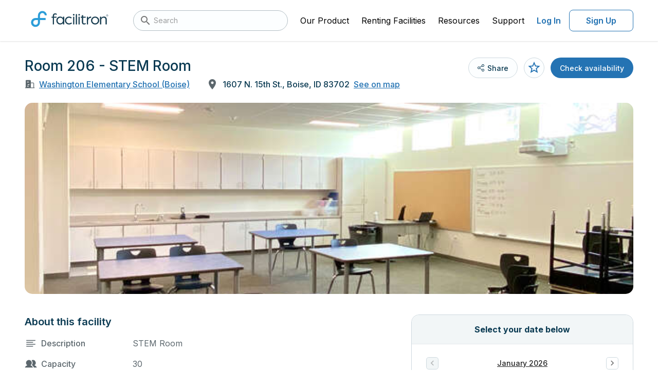

--- FILE ---
content_type: text/html;charset=UTF-8
request_url: https://facilities.facilitron.com/c571fc4d71fcdc018de3
body_size: 61690
content:
<!DOCTYPE html>
<html lang="en" data-n-head="%7B%22lang%22:%7B%22ssr%22:%22en%22%7D%7D">
  <head >
    <title>Rent Room 206 - STEM Room in Boise</title><meta data-n-head="ssr" charset="utf-8"><meta data-n-head="ssr" name="viewport" content="user-scalable=no, initial-scale=1, maximum-scale=1, minimum-scale=1"><meta data-n-head="ssr" name="format-detection" content="telephone=no"><meta data-n-head="ssr" name="msapplication-TileColor" content="#da532c"><meta data-n-head="ssr" name="theme-color" content="#ffffff"><meta data-n-head="ssr" name="description" content="&lt;p&gt;STEM Room&lt;/p&gt;"><meta data-n-head="ssr" name="twitter:card" content="summary_large_image"><meta data-n-head="ssr" name="twitter:site" content="@facilitron"><meta data-n-head="ssr" name="twitter:image" content="https://www.facilitron.com/directimages/624b27ac60c4eb0085a3b3e3/open_graph"><meta data-n-head="ssr" property="og:title" content="Rent Washington Elementary School (Boise) classrooms, fields, gymnasiums and more through Facilitron."><meta data-n-head="ssr" property="og:description" content="Facilitron makes it easy for the community to rent Washington Elementary School (Boise) facilities."><meta data-n-head="ssr" property="og:type" content="website"><meta data-n-head="ssr" property="og:image" content="https://www.facilitron.com/directimages/624b27ac60c4eb0085a3b3e3/open_graph"><meta data-n-head="ssr" property="og:image:width" content="1200"><meta data-n-head="ssr" property="og:image:height" content="630"><meta data-n-head="ssr" property="og:url" content="https://facilities.facilitron.com/c571fc4d71fcdc018de3"><meta data-n-head="ssr" property="fb:app_id" content="1845449512428022"><link data-n-head="ssr" rel="apple-touch-icon" sizes="180x180" href="/assets/favicon/apple-touch-icon.png"><link data-n-head="ssr" rel="icon" sizes="32x32" type="image/png" href="/assets/favicon/favicon-32x32.png"><link data-n-head="ssr" rel="icon" sizes="16x16" type="image/png" href="/assets/favicon/favicon-16x16.png"><link data-n-head="ssr" rel="manifest" href="/assets/favicon/site.webmanifest"><link data-n-head="ssr" rel="dns-prefetch" href="https://fonts.googleapis.com"><link data-n-head="ssr" rel="preconnect" href="https://fonts.gstatic.com"><link data-n-head="ssr" rel="preload" as="style" href="https://fonts.googleapis.com/css2?family=Inter:wght@400..700&amp;display=swap"><link data-n-head="ssr" rel="stylesheet" href="https://fonts.googleapis.com/css2?family=Inter:wght@400..700&amp;display=swap"><link data-n-head="ssr" rel="preload" as="style" href="https://cdn.jsdelivr.net/npm/@mdi/font@latest/css/materialdesignicons.min.css"><link data-n-head="ssr" rel="stylesheet" href="https://cdn.jsdelivr.net/npm/@mdi/font@latest/css/materialdesignicons.min.css"><link data-n-head="ssr" rel="canonical" href="https://facilities.facilitron.com/c571fc4d71fcdc018de3"><style data-n-head="vuetify" type="text/css" id="vuetify-theme-stylesheet" nonce="undefined">:root {
  --v-anchor-base: #000;
  --v-primary-base: #2473b3;
  --v-primary-lighten5: #c0faff;
  --v-primary-lighten4: #a2ddff;
  --v-primary-lighten3: #85c2ff;
  --v-primary-lighten2: #68a7eb;
  --v-primary-lighten1: #498ccf;
  --v-primary-darken1: #005b98;
  --v-primary-darken2: #00447e;
  --v-primary-darken3: #002e64;
  --v-primary-darken4: #001a4c;
  --v-secondary-base: #424242;
  --v-secondary-lighten5: #c1c1c1;
  --v-secondary-lighten4: #a6a6a6;
  --v-secondary-lighten3: #8b8b8b;
  --v-secondary-lighten2: #727272;
  --v-secondary-lighten1: #595959;
  --v-secondary-darken1: #2c2c2c;
  --v-secondary-darken2: #171717;
  --v-secondary-darken3: #000000;
  --v-secondary-darken4: #000000;
  --v-accent-base: #82b1ff;
  --v-accent-lighten5: #ffffff;
  --v-accent-lighten4: #f8ffff;
  --v-accent-lighten3: #daffff;
  --v-accent-lighten2: #bce8ff;
  --v-accent-lighten1: #9fccff;
  --v-accent-darken1: #6596e2;
  --v-accent-darken2: #467dc6;
  --v-accent-darken3: #2364aa;
  --v-accent-darken4: #004c90;
  --v-error-base: #ff5252;
  --v-error-lighten5: #ffe4d5;
  --v-error-lighten4: #ffc6b9;
  --v-error-lighten3: #ffa99e;
  --v-error-lighten2: #ff8c84;
  --v-error-lighten1: #ff6f6a;
  --v-error-darken1: #df323b;
  --v-error-darken2: #bf0025;
  --v-error-darken3: #9f0010;
  --v-error-darken4: #800000;
  --v-info-base: #2196f3;
  --v-info-lighten5: #d4ffff;
  --v-info-lighten4: #b5ffff;
  --v-info-lighten3: #95e8ff;
  --v-info-lighten2: #75ccff;
  --v-info-lighten1: #51b0ff;
  --v-info-darken1: #007cd6;
  --v-info-darken2: #0064ba;
  --v-info-darken3: #004d9f;
  --v-info-darken4: #003784;
  --v-success-base: #057f45;
  --v-success-lighten5: #a5ffc6;
  --v-success-lighten4: #88edab;
  --v-success-lighten3: #6cd190;
  --v-success-lighten2: #50b576;
  --v-success-lighten1: #319a5d;
  --v-success-darken1: #00652e;
  --v-success-darken2: #004c18;
  --v-success-darken3: #003400;
  --v-success-darken4: #002300;
  --v-warning-base: #af5400;
  --v-warning-lighten5: #ffd989;
  --v-warning-lighten4: #ffbd6f;
  --v-warning-lighten3: #ffa255;
  --v-warning-lighten2: #ed873b;
  --v-warning-lighten1: #ce6d21;
  --v-warning-darken1: #913b00;
  --v-warning-darken2: #742300;
  --v-warning-darken3: #5a0600;
  --v-warning-darken4: #440000;
  --v-white-base: #ffffff;
  --v-white-lighten5: #ffffff;
  --v-white-lighten4: #ffffff;
  --v-white-lighten3: #ffffff;
  --v-white-lighten2: #ffffff;
  --v-white-lighten1: #ffffff;
  --v-white-darken1: #e2e2e2;
  --v-white-darken2: #c6c6c6;
  --v-white-darken3: #ababab;
  --v-white-darken4: #919191;
  --v-black-base: #000000;
  --v-black-lighten5: #777777;
  --v-black-lighten4: #5e5e5e;
  --v-black-lighten3: #474747;
  --v-black-lighten2: #303030;
  --v-black-lighten1: #1b1b1b;
  --v-black-darken1: #000000;
  --v-black-darken2: #000000;
  --v-black-darken3: #000000;
  --v-black-darken4: #000000;
  --v-primarySurface-base: #e5f6ff;
  --v-primarySurface-lighten5: #ffffff;
  --v-primarySurface-lighten4: #ffffff;
  --v-primarySurface-lighten3: #ffffff;
  --v-primarySurface-lighten2: #ffffff;
  --v-primarySurface-lighten1: #ffffff;
  --v-primarySurface-darken1: #c9dae2;
  --v-primarySurface-darken2: #adbec6;
  --v-primarySurface-darken3: #93a3ab;
  --v-primarySurface-darken4: #798891;
  --v-primaryHover-base: #2583b4;
  --v-primaryHover-lighten5: #c2ffff;
  --v-primaryHover-lighten4: #a4f0ff;
  --v-primaryHover-lighten3: #87d3ff;
  --v-primaryHover-lighten2: #69b8ec;
  --v-primaryHover-lighten1: #4a9dd0;
  --v-primaryHover-darken1: #006a99;
  --v-primaryHover-darken2: #00527f;
  --v-primaryHover-darken3: #003b66;
  --v-primaryHover-darken4: #00254d;
  --v-primaryBorder-base: #b9def2;
  --v-primaryBorder-lighten5: #ffffff;
  --v-primaryBorder-lighten4: #ffffff;
  --v-primaryBorder-lighten3: #ffffff;
  --v-primaryBorder-lighten2: #f2ffff;
  --v-primaryBorder-lighten1: #d5fbff;
  --v-primaryBorder-darken1: #9ec2d6;
  --v-primaryBorder-darken2: #83a7ba;
  --v-primaryBorder-darken3: #698d9f;
  --v-primaryBorder-darken4: #4f7385;
  --v-infoHover-base: #1c5a8c;
  --v-infoHover-lighten5: #afddff;
  --v-infoHover-lighten4: #92c1fb;
  --v-infoHover-lighten3: #76a6de;
  --v-infoHover-lighten2: #5a8cc2;
  --v-infoHover-lighten1: #3d72a7;
  --v-infoHover-darken1: #004372;
  --v-infoHover-darken2: #002d59;
  --v-infoHover-darken3: #001942;
  --v-infoHover-darken4: #00002c;
  --v-infoPressed-base: #174a73;
  --v-infoPressed-lighten5: #a3cafb;
  --v-infoPressed-lighten4: #88afdf;
  --v-infoPressed-lighten3: #6d94c3;
  --v-infoPressed-lighten2: #527aa7;
  --v-infoPressed-lighten1: #36628d;
  --v-infoPressed-darken1: #00345a;
  --v-infoPressed-darken2: #001f43;
  --v-infoPressed-darken3: #00052c;
  --v-infoPressed-darken4: #00001a;
  --v-infoSurface-base: #f5fbff;
  --v-infoSurface-lighten5: #ffffff;
  --v-infoSurface-lighten4: #ffffff;
  --v-infoSurface-lighten3: #ffffff;
  --v-infoSurface-lighten2: #ffffff;
  --v-infoSurface-lighten1: #ffffff;
  --v-infoSurface-darken1: #d9dee2;
  --v-infoSurface-darken2: #bdc3c6;
  --v-infoSurface-darken3: #a2a7ab;
  --v-infoSurface-darken4: #888d91;
  --v-infoBorder-base: #9dc9ed;
  --v-infoBorder-lighten5: #ffffff;
  --v-infoBorder-lighten4: #ffffff;
  --v-infoBorder-lighten3: #f2ffff;
  --v-infoBorder-lighten2: #d5ffff;
  --v-infoBorder-lighten1: #b9e5ff;
  --v-infoBorder-darken1: #82aed1;
  --v-infoBorder-darken2: #6793b5;
  --v-infoBorder-darken3: #4c799a;
  --v-infoBorder-darken4: #316180;
  --v-brandMain-base: #2c9dd8;
  --v-brandMain-lighten5: #d1ffff;
  --v-brandMain-lighten4: #b2ffff;
  --v-brandMain-lighten3: #94f0ff;
  --v-brandMain-lighten2: #74d3ff;
  --v-brandMain-lighten1: #54b8f5;
  --v-brandMain-darken1: #0083bc;
  --v-brandMain-darken2: #006aa1;
  --v-brandMain-darken3: #005286;
  --v-brandMain-darken4: #003b6d;
  --v-fauxIndigo-base: #0a3a52;
  --v-fauxIndigo-lighten5: #91b7d4;
  --v-fauxIndigo-lighten4: #769cb9;
  --v-fauxIndigo-lighten3: #5c829e;
  --v-fauxIndigo-lighten2: #426984;
  --v-fauxIndigo-lighten1: #29516a;
  --v-fauxIndigo-darken1: #00243b;
  --v-fauxIndigo-darken2: #000f25;
  --v-fauxIndigo-darken3: #000011;
  --v-fauxIndigo-darken4: #000000;
  --v-fauxIndigoLight-base: #404b51;
  --v-fauxIndigoLight-lighten5: #bfccd3;
  --v-fauxIndigoLight-lighten4: #a4b0b7;
  --v-fauxIndigoLight-lighten3: #89969c;
  --v-fauxIndigoLight-lighten2: #707c82;
  --v-fauxIndigoLight-lighten1: #576369;
  --v-fauxIndigoLight-darken1: #2a343a;
  --v-fauxIndigoLight-darken2: #151f25;
  --v-fauxIndigoLight-darken3: #00070f;
  --v-fauxIndigoLight-darken4: #000000;
  --v-fauxIndigoDarken-base: #5c676d;
  --v-fauxIndigoDarken-lighten5: #e0edf4;
  --v-fauxIndigoDarken-lighten4: #c4d0d7;
  --v-fauxIndigoDarken-lighten3: #a9b5bb;
  --v-fauxIndigoDarken-lighten2: #8e9aa0;
  --v-fauxIndigoDarken-lighten1: #758086;
  --v-fauxIndigoDarken-darken1: #444f55;
  --v-fauxIndigoDarken-darken2: #2e383e;
  --v-fauxIndigoDarken-darken3: #192328;
  --v-fauxIndigoDarken-darken4: #000d13;
  --v-grayDarken-base: #6e797f;
  --v-grayDarken-lighten5: #f5ffff;
  --v-grayDarken-lighten4: #d9e5eb;
  --v-grayDarken-lighten3: #bdc9cf;
  --v-grayDarken-lighten2: #a2adb4;
  --v-grayDarken-lighten1: #879399;
  --v-grayDarken-darken1: #566066;
  --v-grayDarken-darken2: #3e494e;
  --v-grayDarken-darken3: #283237;
  --v-grayDarken-darken4: #141d22;
  --v-gray-base: #939ea4;
  --v-gray-lighten5: #ffffff;
  --v-gray-lighten4: #ffffff;
  --v-gray-lighten3: #e5f1f7;
  --v-gray-lighten2: #c9d5db;
  --v-gray-lighten1: #aeb9bf;
  --v-gray-darken1: #79848a;
  --v-gray-darken2: #606b70;
  --v-gray-darken3: #495358;
  --v-gray-darken4: #323c41;
  --v-grayDirty-base: #b3bec4;
  --v-grayDirty-lighten5: #ffffff;
  --v-grayDirty-lighten4: #ffffff;
  --v-grayDirty-lighten3: #ffffff;
  --v-grayDirty-lighten2: #ebf6fd;
  --v-grayDirty-lighten1: #cfdae0;
  --v-grayDirty-darken1: #98a3a9;
  --v-grayDirty-darken2: #7e898e;
  --v-grayDirty-darken3: #656f75;
  --v-grayDirty-darken4: #4d575c;
  --v-siberian-base: #ced9df;
  --v-siberian-lighten5: #ffffff;
  --v-siberian-lighten4: #ffffff;
  --v-siberian-lighten3: #ffffff;
  --v-siberian-lighten2: #ffffff;
  --v-siberian-lighten1: #eaf5fc;
  --v-siberian-darken1: #b2bdc3;
  --v-siberian-darken2: #98a2a8;
  --v-siberian-darken3: #7e888d;
  --v-siberian-darken4: #656f74;
  --v-grayMiddle-base: #e4e8eb;
  --v-grayMiddle-lighten5: #ffffff;
  --v-grayMiddle-lighten4: #ffffff;
  --v-grayMiddle-lighten3: #ffffff;
  --v-grayMiddle-lighten2: #ffffff;
  --v-grayMiddle-lighten1: #ffffff;
  --v-grayMiddle-darken1: #c8cccf;
  --v-grayMiddle-darken2: #adb0b3;
  --v-grayMiddle-darken3: #929699;
  --v-grayMiddle-darken4: #787c7f;
  --v-grayCloud-base: #f2f6f7;
  --v-grayCloud-lighten5: #ffffff;
  --v-grayCloud-lighten4: #ffffff;
  --v-grayCloud-lighten3: #ffffff;
  --v-grayCloud-lighten2: #ffffff;
  --v-grayCloud-lighten1: #ffffff;
  --v-grayCloud-darken1: #d6dadb;
  --v-grayCloud-darken2: #babebf;
  --v-grayCloud-darken3: #9fa3a4;
  --v-grayCloud-darken4: #858889;
  --v-grayLight-base: #fcfeff;
  --v-grayLight-lighten5: #ffffff;
  --v-grayLight-lighten4: #ffffff;
  --v-grayLight-lighten3: #ffffff;
  --v-grayLight-lighten2: #ffffff;
  --v-grayLight-lighten1: #ffffff;
  --v-grayLight-darken1: #dfe1e2;
  --v-grayLight-darken2: #c3c5c6;
  --v-grayLight-darken3: #a8aaab;
  --v-grayLight-darken4: #8e9091;
  --v-textDisabled-base: #838383;
  --v-textDisabled-lighten5: #ffffff;
  --v-textDisabled-lighten4: #f0f0f0;
  --v-textDisabled-lighten3: #d4d4d4;
  --v-textDisabled-lighten2: #b8b8b8;
  --v-textDisabled-lighten1: #9d9d9d;
  --v-textDisabled-darken1: #6a6a6a;
  --v-textDisabled-darken2: #525252;
  --v-textDisabled-darken3: #3b3b3b;
  --v-textDisabled-darken4: #252525;
  --v-danger-base: #ce2835;
  --v-danger-lighten5: #ffbcb2;
  --v-danger-lighten4: #ff9f97;
  --v-danger-lighten3: #ff837d;
  --v-danger-lighten2: #ff6664;
  --v-danger-lighten1: #ee494c;
  --v-danger-darken1: #ae001f;
  --v-danger-darken2: #8f000a;
  --v-danger-darken3: #710000;
  --v-danger-darken4: #560000;
  --v-dangerSurface-base: #fceced;
  --v-dangerSurface-lighten5: #ffffff;
  --v-dangerSurface-lighten4: #ffffff;
  --v-dangerSurface-lighten3: #ffffff;
  --v-dangerSurface-lighten2: #ffffff;
  --v-dangerSurface-lighten1: #ffffff;
  --v-dangerSurface-darken1: #dfd0d1;
  --v-dangerSurface-darken2: #c3b4b5;
  --v-dangerSurface-darken3: #a8999a;
  --v-dangerSurface-darken4: #8e7f80;
  --v-dangerBorder-base: #f0adb2;
  --v-dangerBorder-lighten5: #ffffff;
  --v-dangerBorder-lighten4: #ffffff;
  --v-dangerBorder-lighten3: #ffffff;
  --v-dangerBorder-lighten2: #ffe5ea;
  --v-dangerBorder-lighten1: #ffc9cd;
  --v-dangerBorder-darken1: #d39297;
  --v-dangerBorder-darken2: #b7787d;
  --v-dangerBorder-darken3: #9b5f65;
  --v-dangerBorder-darken4: #80474d;
  --v-warningBright-base: #ea903d;
  --v-warningBright-lighten5: #ffffc3;
  --v-warningBright-lighten4: #ffffa7;
  --v-warningBright-lighten3: #ffe28c;
  --v-warningBright-lighten2: #ffc671;
  --v-warningBright-lighten1: #ffab57;
  --v-warningBright-darken1: #cb7622;
  --v-warningBright-darken2: #ad5d00;
  --v-warningBright-darken3: #8f4500;
  --v-warningBright-darken4: #732d00;
  --v-warningBorder-base: #edb178;
  --v-warningBorder-lighten5: #ffffff;
  --v-warningBorder-lighten4: #ffffe5;
  --v-warningBorder-lighten3: #ffffc9;
  --v-warningBorder-lighten2: #ffe9ad;
  --v-warningBorder-lighten1: #ffcc92;
  --v-warningBorder-darken1: #cf965f;
  --v-warningBorder-darken2: #b27c46;
  --v-warningBorder-darken3: #96632e;
  --v-warningBorder-darken4: #7a4b17;
  --v-warningSurface-base: #fcf1e6;
  --v-warningSurface-lighten5: #ffffff;
  --v-warningSurface-lighten4: #ffffff;
  --v-warningSurface-lighten3: #ffffff;
  --v-warningSurface-lighten2: #ffffff;
  --v-warningSurface-lighten1: #ffffff;
  --v-warningSurface-darken1: #dfd5ca;
  --v-warningSurface-darken2: #c3b9af;
  --v-warningSurface-darken3: #a89e94;
  --v-warningSurface-darken4: #8e847a;
  --v-limeLight-base: #aaede4;
  --v-limeLight-lighten5: #ffffff;
  --v-limeLight-lighten4: #ffffff;
  --v-limeLight-lighten3: #ffffff;
  --v-limeLight-lighten2: #e3ffff;
  --v-limeLight-lighten1: #c6ffff;
  --v-limeLight-darken1: #8ed1c8;
  --v-limeLight-darken2: #74b5ad;
  --v-limeLight-darken3: #599a92;
  --v-limeLight-darken4: #3f8078;
  --v-successSurface-base: #ecfdf8;
  --v-successSurface-lighten5: #ffffff;
  --v-successSurface-lighten4: #ffffff;
  --v-successSurface-lighten3: #ffffff;
  --v-successSurface-lighten2: #ffffff;
  --v-successSurface-lighten1: #ffffff;
  --v-successSurface-darken1: #d0e0db;
  --v-successSurface-darken2: #b4c4c0;
  --v-successSurface-darken3: #99a9a5;
  --v-successSurface-darken4: #7f8f8a;
}

.v-application a { color: var(--v-anchor-base); }
.v-application .primary {
  background-color: var(--v-primary-base) !important;
  border-color: var(--v-primary-base) !important;
}
.v-application .primary--text {
  color: var(--v-primary-base) !important;
  caret-color: var(--v-primary-base) !important;
}
.v-application .primary.lighten-5 {
  background-color: var(--v-primary-lighten5) !important;
  border-color: var(--v-primary-lighten5) !important;
}
.v-application .primary--text.text--lighten-5 {
  color: var(--v-primary-lighten5) !important;
  caret-color: var(--v-primary-lighten5) !important;
}
.v-application .primary.lighten-4 {
  background-color: var(--v-primary-lighten4) !important;
  border-color: var(--v-primary-lighten4) !important;
}
.v-application .primary--text.text--lighten-4 {
  color: var(--v-primary-lighten4) !important;
  caret-color: var(--v-primary-lighten4) !important;
}
.v-application .primary.lighten-3 {
  background-color: var(--v-primary-lighten3) !important;
  border-color: var(--v-primary-lighten3) !important;
}
.v-application .primary--text.text--lighten-3 {
  color: var(--v-primary-lighten3) !important;
  caret-color: var(--v-primary-lighten3) !important;
}
.v-application .primary.lighten-2 {
  background-color: var(--v-primary-lighten2) !important;
  border-color: var(--v-primary-lighten2) !important;
}
.v-application .primary--text.text--lighten-2 {
  color: var(--v-primary-lighten2) !important;
  caret-color: var(--v-primary-lighten2) !important;
}
.v-application .primary.lighten-1 {
  background-color: var(--v-primary-lighten1) !important;
  border-color: var(--v-primary-lighten1) !important;
}
.v-application .primary--text.text--lighten-1 {
  color: var(--v-primary-lighten1) !important;
  caret-color: var(--v-primary-lighten1) !important;
}
.v-application .primary.darken-1 {
  background-color: var(--v-primary-darken1) !important;
  border-color: var(--v-primary-darken1) !important;
}
.v-application .primary--text.text--darken-1 {
  color: var(--v-primary-darken1) !important;
  caret-color: var(--v-primary-darken1) !important;
}
.v-application .primary.darken-2 {
  background-color: var(--v-primary-darken2) !important;
  border-color: var(--v-primary-darken2) !important;
}
.v-application .primary--text.text--darken-2 {
  color: var(--v-primary-darken2) !important;
  caret-color: var(--v-primary-darken2) !important;
}
.v-application .primary.darken-3 {
  background-color: var(--v-primary-darken3) !important;
  border-color: var(--v-primary-darken3) !important;
}
.v-application .primary--text.text--darken-3 {
  color: var(--v-primary-darken3) !important;
  caret-color: var(--v-primary-darken3) !important;
}
.v-application .primary.darken-4 {
  background-color: var(--v-primary-darken4) !important;
  border-color: var(--v-primary-darken4) !important;
}
.v-application .primary--text.text--darken-4 {
  color: var(--v-primary-darken4) !important;
  caret-color: var(--v-primary-darken4) !important;
}
.v-application .secondary {
  background-color: var(--v-secondary-base) !important;
  border-color: var(--v-secondary-base) !important;
}
.v-application .secondary--text {
  color: var(--v-secondary-base) !important;
  caret-color: var(--v-secondary-base) !important;
}
.v-application .secondary.lighten-5 {
  background-color: var(--v-secondary-lighten5) !important;
  border-color: var(--v-secondary-lighten5) !important;
}
.v-application .secondary--text.text--lighten-5 {
  color: var(--v-secondary-lighten5) !important;
  caret-color: var(--v-secondary-lighten5) !important;
}
.v-application .secondary.lighten-4 {
  background-color: var(--v-secondary-lighten4) !important;
  border-color: var(--v-secondary-lighten4) !important;
}
.v-application .secondary--text.text--lighten-4 {
  color: var(--v-secondary-lighten4) !important;
  caret-color: var(--v-secondary-lighten4) !important;
}
.v-application .secondary.lighten-3 {
  background-color: var(--v-secondary-lighten3) !important;
  border-color: var(--v-secondary-lighten3) !important;
}
.v-application .secondary--text.text--lighten-3 {
  color: var(--v-secondary-lighten3) !important;
  caret-color: var(--v-secondary-lighten3) !important;
}
.v-application .secondary.lighten-2 {
  background-color: var(--v-secondary-lighten2) !important;
  border-color: var(--v-secondary-lighten2) !important;
}
.v-application .secondary--text.text--lighten-2 {
  color: var(--v-secondary-lighten2) !important;
  caret-color: var(--v-secondary-lighten2) !important;
}
.v-application .secondary.lighten-1 {
  background-color: var(--v-secondary-lighten1) !important;
  border-color: var(--v-secondary-lighten1) !important;
}
.v-application .secondary--text.text--lighten-1 {
  color: var(--v-secondary-lighten1) !important;
  caret-color: var(--v-secondary-lighten1) !important;
}
.v-application .secondary.darken-1 {
  background-color: var(--v-secondary-darken1) !important;
  border-color: var(--v-secondary-darken1) !important;
}
.v-application .secondary--text.text--darken-1 {
  color: var(--v-secondary-darken1) !important;
  caret-color: var(--v-secondary-darken1) !important;
}
.v-application .secondary.darken-2 {
  background-color: var(--v-secondary-darken2) !important;
  border-color: var(--v-secondary-darken2) !important;
}
.v-application .secondary--text.text--darken-2 {
  color: var(--v-secondary-darken2) !important;
  caret-color: var(--v-secondary-darken2) !important;
}
.v-application .secondary.darken-3 {
  background-color: var(--v-secondary-darken3) !important;
  border-color: var(--v-secondary-darken3) !important;
}
.v-application .secondary--text.text--darken-3 {
  color: var(--v-secondary-darken3) !important;
  caret-color: var(--v-secondary-darken3) !important;
}
.v-application .secondary.darken-4 {
  background-color: var(--v-secondary-darken4) !important;
  border-color: var(--v-secondary-darken4) !important;
}
.v-application .secondary--text.text--darken-4 {
  color: var(--v-secondary-darken4) !important;
  caret-color: var(--v-secondary-darken4) !important;
}
.v-application .accent {
  background-color: var(--v-accent-base) !important;
  border-color: var(--v-accent-base) !important;
}
.v-application .accent--text {
  color: var(--v-accent-base) !important;
  caret-color: var(--v-accent-base) !important;
}
.v-application .accent.lighten-5 {
  background-color: var(--v-accent-lighten5) !important;
  border-color: var(--v-accent-lighten5) !important;
}
.v-application .accent--text.text--lighten-5 {
  color: var(--v-accent-lighten5) !important;
  caret-color: var(--v-accent-lighten5) !important;
}
.v-application .accent.lighten-4 {
  background-color: var(--v-accent-lighten4) !important;
  border-color: var(--v-accent-lighten4) !important;
}
.v-application .accent--text.text--lighten-4 {
  color: var(--v-accent-lighten4) !important;
  caret-color: var(--v-accent-lighten4) !important;
}
.v-application .accent.lighten-3 {
  background-color: var(--v-accent-lighten3) !important;
  border-color: var(--v-accent-lighten3) !important;
}
.v-application .accent--text.text--lighten-3 {
  color: var(--v-accent-lighten3) !important;
  caret-color: var(--v-accent-lighten3) !important;
}
.v-application .accent.lighten-2 {
  background-color: var(--v-accent-lighten2) !important;
  border-color: var(--v-accent-lighten2) !important;
}
.v-application .accent--text.text--lighten-2 {
  color: var(--v-accent-lighten2) !important;
  caret-color: var(--v-accent-lighten2) !important;
}
.v-application .accent.lighten-1 {
  background-color: var(--v-accent-lighten1) !important;
  border-color: var(--v-accent-lighten1) !important;
}
.v-application .accent--text.text--lighten-1 {
  color: var(--v-accent-lighten1) !important;
  caret-color: var(--v-accent-lighten1) !important;
}
.v-application .accent.darken-1 {
  background-color: var(--v-accent-darken1) !important;
  border-color: var(--v-accent-darken1) !important;
}
.v-application .accent--text.text--darken-1 {
  color: var(--v-accent-darken1) !important;
  caret-color: var(--v-accent-darken1) !important;
}
.v-application .accent.darken-2 {
  background-color: var(--v-accent-darken2) !important;
  border-color: var(--v-accent-darken2) !important;
}
.v-application .accent--text.text--darken-2 {
  color: var(--v-accent-darken2) !important;
  caret-color: var(--v-accent-darken2) !important;
}
.v-application .accent.darken-3 {
  background-color: var(--v-accent-darken3) !important;
  border-color: var(--v-accent-darken3) !important;
}
.v-application .accent--text.text--darken-3 {
  color: var(--v-accent-darken3) !important;
  caret-color: var(--v-accent-darken3) !important;
}
.v-application .accent.darken-4 {
  background-color: var(--v-accent-darken4) !important;
  border-color: var(--v-accent-darken4) !important;
}
.v-application .accent--text.text--darken-4 {
  color: var(--v-accent-darken4) !important;
  caret-color: var(--v-accent-darken4) !important;
}
.v-application .error {
  background-color: var(--v-error-base) !important;
  border-color: var(--v-error-base) !important;
}
.v-application .error--text {
  color: var(--v-error-base) !important;
  caret-color: var(--v-error-base) !important;
}
.v-application .error.lighten-5 {
  background-color: var(--v-error-lighten5) !important;
  border-color: var(--v-error-lighten5) !important;
}
.v-application .error--text.text--lighten-5 {
  color: var(--v-error-lighten5) !important;
  caret-color: var(--v-error-lighten5) !important;
}
.v-application .error.lighten-4 {
  background-color: var(--v-error-lighten4) !important;
  border-color: var(--v-error-lighten4) !important;
}
.v-application .error--text.text--lighten-4 {
  color: var(--v-error-lighten4) !important;
  caret-color: var(--v-error-lighten4) !important;
}
.v-application .error.lighten-3 {
  background-color: var(--v-error-lighten3) !important;
  border-color: var(--v-error-lighten3) !important;
}
.v-application .error--text.text--lighten-3 {
  color: var(--v-error-lighten3) !important;
  caret-color: var(--v-error-lighten3) !important;
}
.v-application .error.lighten-2 {
  background-color: var(--v-error-lighten2) !important;
  border-color: var(--v-error-lighten2) !important;
}
.v-application .error--text.text--lighten-2 {
  color: var(--v-error-lighten2) !important;
  caret-color: var(--v-error-lighten2) !important;
}
.v-application .error.lighten-1 {
  background-color: var(--v-error-lighten1) !important;
  border-color: var(--v-error-lighten1) !important;
}
.v-application .error--text.text--lighten-1 {
  color: var(--v-error-lighten1) !important;
  caret-color: var(--v-error-lighten1) !important;
}
.v-application .error.darken-1 {
  background-color: var(--v-error-darken1) !important;
  border-color: var(--v-error-darken1) !important;
}
.v-application .error--text.text--darken-1 {
  color: var(--v-error-darken1) !important;
  caret-color: var(--v-error-darken1) !important;
}
.v-application .error.darken-2 {
  background-color: var(--v-error-darken2) !important;
  border-color: var(--v-error-darken2) !important;
}
.v-application .error--text.text--darken-2 {
  color: var(--v-error-darken2) !important;
  caret-color: var(--v-error-darken2) !important;
}
.v-application .error.darken-3 {
  background-color: var(--v-error-darken3) !important;
  border-color: var(--v-error-darken3) !important;
}
.v-application .error--text.text--darken-3 {
  color: var(--v-error-darken3) !important;
  caret-color: var(--v-error-darken3) !important;
}
.v-application .error.darken-4 {
  background-color: var(--v-error-darken4) !important;
  border-color: var(--v-error-darken4) !important;
}
.v-application .error--text.text--darken-4 {
  color: var(--v-error-darken4) !important;
  caret-color: var(--v-error-darken4) !important;
}
.v-application .info {
  background-color: var(--v-info-base) !important;
  border-color: var(--v-info-base) !important;
}
.v-application .info--text {
  color: var(--v-info-base) !important;
  caret-color: var(--v-info-base) !important;
}
.v-application .info.lighten-5 {
  background-color: var(--v-info-lighten5) !important;
  border-color: var(--v-info-lighten5) !important;
}
.v-application .info--text.text--lighten-5 {
  color: var(--v-info-lighten5) !important;
  caret-color: var(--v-info-lighten5) !important;
}
.v-application .info.lighten-4 {
  background-color: var(--v-info-lighten4) !important;
  border-color: var(--v-info-lighten4) !important;
}
.v-application .info--text.text--lighten-4 {
  color: var(--v-info-lighten4) !important;
  caret-color: var(--v-info-lighten4) !important;
}
.v-application .info.lighten-3 {
  background-color: var(--v-info-lighten3) !important;
  border-color: var(--v-info-lighten3) !important;
}
.v-application .info--text.text--lighten-3 {
  color: var(--v-info-lighten3) !important;
  caret-color: var(--v-info-lighten3) !important;
}
.v-application .info.lighten-2 {
  background-color: var(--v-info-lighten2) !important;
  border-color: var(--v-info-lighten2) !important;
}
.v-application .info--text.text--lighten-2 {
  color: var(--v-info-lighten2) !important;
  caret-color: var(--v-info-lighten2) !important;
}
.v-application .info.lighten-1 {
  background-color: var(--v-info-lighten1) !important;
  border-color: var(--v-info-lighten1) !important;
}
.v-application .info--text.text--lighten-1 {
  color: var(--v-info-lighten1) !important;
  caret-color: var(--v-info-lighten1) !important;
}
.v-application .info.darken-1 {
  background-color: var(--v-info-darken1) !important;
  border-color: var(--v-info-darken1) !important;
}
.v-application .info--text.text--darken-1 {
  color: var(--v-info-darken1) !important;
  caret-color: var(--v-info-darken1) !important;
}
.v-application .info.darken-2 {
  background-color: var(--v-info-darken2) !important;
  border-color: var(--v-info-darken2) !important;
}
.v-application .info--text.text--darken-2 {
  color: var(--v-info-darken2) !important;
  caret-color: var(--v-info-darken2) !important;
}
.v-application .info.darken-3 {
  background-color: var(--v-info-darken3) !important;
  border-color: var(--v-info-darken3) !important;
}
.v-application .info--text.text--darken-3 {
  color: var(--v-info-darken3) !important;
  caret-color: var(--v-info-darken3) !important;
}
.v-application .info.darken-4 {
  background-color: var(--v-info-darken4) !important;
  border-color: var(--v-info-darken4) !important;
}
.v-application .info--text.text--darken-4 {
  color: var(--v-info-darken4) !important;
  caret-color: var(--v-info-darken4) !important;
}
.v-application .success {
  background-color: var(--v-success-base) !important;
  border-color: var(--v-success-base) !important;
}
.v-application .success--text {
  color: var(--v-success-base) !important;
  caret-color: var(--v-success-base) !important;
}
.v-application .success.lighten-5 {
  background-color: var(--v-success-lighten5) !important;
  border-color: var(--v-success-lighten5) !important;
}
.v-application .success--text.text--lighten-5 {
  color: var(--v-success-lighten5) !important;
  caret-color: var(--v-success-lighten5) !important;
}
.v-application .success.lighten-4 {
  background-color: var(--v-success-lighten4) !important;
  border-color: var(--v-success-lighten4) !important;
}
.v-application .success--text.text--lighten-4 {
  color: var(--v-success-lighten4) !important;
  caret-color: var(--v-success-lighten4) !important;
}
.v-application .success.lighten-3 {
  background-color: var(--v-success-lighten3) !important;
  border-color: var(--v-success-lighten3) !important;
}
.v-application .success--text.text--lighten-3 {
  color: var(--v-success-lighten3) !important;
  caret-color: var(--v-success-lighten3) !important;
}
.v-application .success.lighten-2 {
  background-color: var(--v-success-lighten2) !important;
  border-color: var(--v-success-lighten2) !important;
}
.v-application .success--text.text--lighten-2 {
  color: var(--v-success-lighten2) !important;
  caret-color: var(--v-success-lighten2) !important;
}
.v-application .success.lighten-1 {
  background-color: var(--v-success-lighten1) !important;
  border-color: var(--v-success-lighten1) !important;
}
.v-application .success--text.text--lighten-1 {
  color: var(--v-success-lighten1) !important;
  caret-color: var(--v-success-lighten1) !important;
}
.v-application .success.darken-1 {
  background-color: var(--v-success-darken1) !important;
  border-color: var(--v-success-darken1) !important;
}
.v-application .success--text.text--darken-1 {
  color: var(--v-success-darken1) !important;
  caret-color: var(--v-success-darken1) !important;
}
.v-application .success.darken-2 {
  background-color: var(--v-success-darken2) !important;
  border-color: var(--v-success-darken2) !important;
}
.v-application .success--text.text--darken-2 {
  color: var(--v-success-darken2) !important;
  caret-color: var(--v-success-darken2) !important;
}
.v-application .success.darken-3 {
  background-color: var(--v-success-darken3) !important;
  border-color: var(--v-success-darken3) !important;
}
.v-application .success--text.text--darken-3 {
  color: var(--v-success-darken3) !important;
  caret-color: var(--v-success-darken3) !important;
}
.v-application .success.darken-4 {
  background-color: var(--v-success-darken4) !important;
  border-color: var(--v-success-darken4) !important;
}
.v-application .success--text.text--darken-4 {
  color: var(--v-success-darken4) !important;
  caret-color: var(--v-success-darken4) !important;
}
.v-application .warning {
  background-color: var(--v-warning-base) !important;
  border-color: var(--v-warning-base) !important;
}
.v-application .warning--text {
  color: var(--v-warning-base) !important;
  caret-color: var(--v-warning-base) !important;
}
.v-application .warning.lighten-5 {
  background-color: var(--v-warning-lighten5) !important;
  border-color: var(--v-warning-lighten5) !important;
}
.v-application .warning--text.text--lighten-5 {
  color: var(--v-warning-lighten5) !important;
  caret-color: var(--v-warning-lighten5) !important;
}
.v-application .warning.lighten-4 {
  background-color: var(--v-warning-lighten4) !important;
  border-color: var(--v-warning-lighten4) !important;
}
.v-application .warning--text.text--lighten-4 {
  color: var(--v-warning-lighten4) !important;
  caret-color: var(--v-warning-lighten4) !important;
}
.v-application .warning.lighten-3 {
  background-color: var(--v-warning-lighten3) !important;
  border-color: var(--v-warning-lighten3) !important;
}
.v-application .warning--text.text--lighten-3 {
  color: var(--v-warning-lighten3) !important;
  caret-color: var(--v-warning-lighten3) !important;
}
.v-application .warning.lighten-2 {
  background-color: var(--v-warning-lighten2) !important;
  border-color: var(--v-warning-lighten2) !important;
}
.v-application .warning--text.text--lighten-2 {
  color: var(--v-warning-lighten2) !important;
  caret-color: var(--v-warning-lighten2) !important;
}
.v-application .warning.lighten-1 {
  background-color: var(--v-warning-lighten1) !important;
  border-color: var(--v-warning-lighten1) !important;
}
.v-application .warning--text.text--lighten-1 {
  color: var(--v-warning-lighten1) !important;
  caret-color: var(--v-warning-lighten1) !important;
}
.v-application .warning.darken-1 {
  background-color: var(--v-warning-darken1) !important;
  border-color: var(--v-warning-darken1) !important;
}
.v-application .warning--text.text--darken-1 {
  color: var(--v-warning-darken1) !important;
  caret-color: var(--v-warning-darken1) !important;
}
.v-application .warning.darken-2 {
  background-color: var(--v-warning-darken2) !important;
  border-color: var(--v-warning-darken2) !important;
}
.v-application .warning--text.text--darken-2 {
  color: var(--v-warning-darken2) !important;
  caret-color: var(--v-warning-darken2) !important;
}
.v-application .warning.darken-3 {
  background-color: var(--v-warning-darken3) !important;
  border-color: var(--v-warning-darken3) !important;
}
.v-application .warning--text.text--darken-3 {
  color: var(--v-warning-darken3) !important;
  caret-color: var(--v-warning-darken3) !important;
}
.v-application .warning.darken-4 {
  background-color: var(--v-warning-darken4) !important;
  border-color: var(--v-warning-darken4) !important;
}
.v-application .warning--text.text--darken-4 {
  color: var(--v-warning-darken4) !important;
  caret-color: var(--v-warning-darken4) !important;
}
.v-application .white {
  background-color: var(--v-white-base) !important;
  border-color: var(--v-white-base) !important;
}
.v-application .white--text {
  color: var(--v-white-base) !important;
  caret-color: var(--v-white-base) !important;
}
.v-application .white.lighten-5 {
  background-color: var(--v-white-lighten5) !important;
  border-color: var(--v-white-lighten5) !important;
}
.v-application .white--text.text--lighten-5 {
  color: var(--v-white-lighten5) !important;
  caret-color: var(--v-white-lighten5) !important;
}
.v-application .white.lighten-4 {
  background-color: var(--v-white-lighten4) !important;
  border-color: var(--v-white-lighten4) !important;
}
.v-application .white--text.text--lighten-4 {
  color: var(--v-white-lighten4) !important;
  caret-color: var(--v-white-lighten4) !important;
}
.v-application .white.lighten-3 {
  background-color: var(--v-white-lighten3) !important;
  border-color: var(--v-white-lighten3) !important;
}
.v-application .white--text.text--lighten-3 {
  color: var(--v-white-lighten3) !important;
  caret-color: var(--v-white-lighten3) !important;
}
.v-application .white.lighten-2 {
  background-color: var(--v-white-lighten2) !important;
  border-color: var(--v-white-lighten2) !important;
}
.v-application .white--text.text--lighten-2 {
  color: var(--v-white-lighten2) !important;
  caret-color: var(--v-white-lighten2) !important;
}
.v-application .white.lighten-1 {
  background-color: var(--v-white-lighten1) !important;
  border-color: var(--v-white-lighten1) !important;
}
.v-application .white--text.text--lighten-1 {
  color: var(--v-white-lighten1) !important;
  caret-color: var(--v-white-lighten1) !important;
}
.v-application .white.darken-1 {
  background-color: var(--v-white-darken1) !important;
  border-color: var(--v-white-darken1) !important;
}
.v-application .white--text.text--darken-1 {
  color: var(--v-white-darken1) !important;
  caret-color: var(--v-white-darken1) !important;
}
.v-application .white.darken-2 {
  background-color: var(--v-white-darken2) !important;
  border-color: var(--v-white-darken2) !important;
}
.v-application .white--text.text--darken-2 {
  color: var(--v-white-darken2) !important;
  caret-color: var(--v-white-darken2) !important;
}
.v-application .white.darken-3 {
  background-color: var(--v-white-darken3) !important;
  border-color: var(--v-white-darken3) !important;
}
.v-application .white--text.text--darken-3 {
  color: var(--v-white-darken3) !important;
  caret-color: var(--v-white-darken3) !important;
}
.v-application .white.darken-4 {
  background-color: var(--v-white-darken4) !important;
  border-color: var(--v-white-darken4) !important;
}
.v-application .white--text.text--darken-4 {
  color: var(--v-white-darken4) !important;
  caret-color: var(--v-white-darken4) !important;
}
.v-application .black {
  background-color: var(--v-black-base) !important;
  border-color: var(--v-black-base) !important;
}
.v-application .black--text {
  color: var(--v-black-base) !important;
  caret-color: var(--v-black-base) !important;
}
.v-application .black.lighten-5 {
  background-color: var(--v-black-lighten5) !important;
  border-color: var(--v-black-lighten5) !important;
}
.v-application .black--text.text--lighten-5 {
  color: var(--v-black-lighten5) !important;
  caret-color: var(--v-black-lighten5) !important;
}
.v-application .black.lighten-4 {
  background-color: var(--v-black-lighten4) !important;
  border-color: var(--v-black-lighten4) !important;
}
.v-application .black--text.text--lighten-4 {
  color: var(--v-black-lighten4) !important;
  caret-color: var(--v-black-lighten4) !important;
}
.v-application .black.lighten-3 {
  background-color: var(--v-black-lighten3) !important;
  border-color: var(--v-black-lighten3) !important;
}
.v-application .black--text.text--lighten-3 {
  color: var(--v-black-lighten3) !important;
  caret-color: var(--v-black-lighten3) !important;
}
.v-application .black.lighten-2 {
  background-color: var(--v-black-lighten2) !important;
  border-color: var(--v-black-lighten2) !important;
}
.v-application .black--text.text--lighten-2 {
  color: var(--v-black-lighten2) !important;
  caret-color: var(--v-black-lighten2) !important;
}
.v-application .black.lighten-1 {
  background-color: var(--v-black-lighten1) !important;
  border-color: var(--v-black-lighten1) !important;
}
.v-application .black--text.text--lighten-1 {
  color: var(--v-black-lighten1) !important;
  caret-color: var(--v-black-lighten1) !important;
}
.v-application .black.darken-1 {
  background-color: var(--v-black-darken1) !important;
  border-color: var(--v-black-darken1) !important;
}
.v-application .black--text.text--darken-1 {
  color: var(--v-black-darken1) !important;
  caret-color: var(--v-black-darken1) !important;
}
.v-application .black.darken-2 {
  background-color: var(--v-black-darken2) !important;
  border-color: var(--v-black-darken2) !important;
}
.v-application .black--text.text--darken-2 {
  color: var(--v-black-darken2) !important;
  caret-color: var(--v-black-darken2) !important;
}
.v-application .black.darken-3 {
  background-color: var(--v-black-darken3) !important;
  border-color: var(--v-black-darken3) !important;
}
.v-application .black--text.text--darken-3 {
  color: var(--v-black-darken3) !important;
  caret-color: var(--v-black-darken3) !important;
}
.v-application .black.darken-4 {
  background-color: var(--v-black-darken4) !important;
  border-color: var(--v-black-darken4) !important;
}
.v-application .black--text.text--darken-4 {
  color: var(--v-black-darken4) !important;
  caret-color: var(--v-black-darken4) !important;
}
.v-application .primarySurface {
  background-color: var(--v-primarySurface-base) !important;
  border-color: var(--v-primarySurface-base) !important;
}
.v-application .primarySurface--text {
  color: var(--v-primarySurface-base) !important;
  caret-color: var(--v-primarySurface-base) !important;
}
.v-application .primarySurface.lighten-5 {
  background-color: var(--v-primarySurface-lighten5) !important;
  border-color: var(--v-primarySurface-lighten5) !important;
}
.v-application .primarySurface--text.text--lighten-5 {
  color: var(--v-primarySurface-lighten5) !important;
  caret-color: var(--v-primarySurface-lighten5) !important;
}
.v-application .primarySurface.lighten-4 {
  background-color: var(--v-primarySurface-lighten4) !important;
  border-color: var(--v-primarySurface-lighten4) !important;
}
.v-application .primarySurface--text.text--lighten-4 {
  color: var(--v-primarySurface-lighten4) !important;
  caret-color: var(--v-primarySurface-lighten4) !important;
}
.v-application .primarySurface.lighten-3 {
  background-color: var(--v-primarySurface-lighten3) !important;
  border-color: var(--v-primarySurface-lighten3) !important;
}
.v-application .primarySurface--text.text--lighten-3 {
  color: var(--v-primarySurface-lighten3) !important;
  caret-color: var(--v-primarySurface-lighten3) !important;
}
.v-application .primarySurface.lighten-2 {
  background-color: var(--v-primarySurface-lighten2) !important;
  border-color: var(--v-primarySurface-lighten2) !important;
}
.v-application .primarySurface--text.text--lighten-2 {
  color: var(--v-primarySurface-lighten2) !important;
  caret-color: var(--v-primarySurface-lighten2) !important;
}
.v-application .primarySurface.lighten-1 {
  background-color: var(--v-primarySurface-lighten1) !important;
  border-color: var(--v-primarySurface-lighten1) !important;
}
.v-application .primarySurface--text.text--lighten-1 {
  color: var(--v-primarySurface-lighten1) !important;
  caret-color: var(--v-primarySurface-lighten1) !important;
}
.v-application .primarySurface.darken-1 {
  background-color: var(--v-primarySurface-darken1) !important;
  border-color: var(--v-primarySurface-darken1) !important;
}
.v-application .primarySurface--text.text--darken-1 {
  color: var(--v-primarySurface-darken1) !important;
  caret-color: var(--v-primarySurface-darken1) !important;
}
.v-application .primarySurface.darken-2 {
  background-color: var(--v-primarySurface-darken2) !important;
  border-color: var(--v-primarySurface-darken2) !important;
}
.v-application .primarySurface--text.text--darken-2 {
  color: var(--v-primarySurface-darken2) !important;
  caret-color: var(--v-primarySurface-darken2) !important;
}
.v-application .primarySurface.darken-3 {
  background-color: var(--v-primarySurface-darken3) !important;
  border-color: var(--v-primarySurface-darken3) !important;
}
.v-application .primarySurface--text.text--darken-3 {
  color: var(--v-primarySurface-darken3) !important;
  caret-color: var(--v-primarySurface-darken3) !important;
}
.v-application .primarySurface.darken-4 {
  background-color: var(--v-primarySurface-darken4) !important;
  border-color: var(--v-primarySurface-darken4) !important;
}
.v-application .primarySurface--text.text--darken-4 {
  color: var(--v-primarySurface-darken4) !important;
  caret-color: var(--v-primarySurface-darken4) !important;
}
.v-application .primaryHover {
  background-color: var(--v-primaryHover-base) !important;
  border-color: var(--v-primaryHover-base) !important;
}
.v-application .primaryHover--text {
  color: var(--v-primaryHover-base) !important;
  caret-color: var(--v-primaryHover-base) !important;
}
.v-application .primaryHover.lighten-5 {
  background-color: var(--v-primaryHover-lighten5) !important;
  border-color: var(--v-primaryHover-lighten5) !important;
}
.v-application .primaryHover--text.text--lighten-5 {
  color: var(--v-primaryHover-lighten5) !important;
  caret-color: var(--v-primaryHover-lighten5) !important;
}
.v-application .primaryHover.lighten-4 {
  background-color: var(--v-primaryHover-lighten4) !important;
  border-color: var(--v-primaryHover-lighten4) !important;
}
.v-application .primaryHover--text.text--lighten-4 {
  color: var(--v-primaryHover-lighten4) !important;
  caret-color: var(--v-primaryHover-lighten4) !important;
}
.v-application .primaryHover.lighten-3 {
  background-color: var(--v-primaryHover-lighten3) !important;
  border-color: var(--v-primaryHover-lighten3) !important;
}
.v-application .primaryHover--text.text--lighten-3 {
  color: var(--v-primaryHover-lighten3) !important;
  caret-color: var(--v-primaryHover-lighten3) !important;
}
.v-application .primaryHover.lighten-2 {
  background-color: var(--v-primaryHover-lighten2) !important;
  border-color: var(--v-primaryHover-lighten2) !important;
}
.v-application .primaryHover--text.text--lighten-2 {
  color: var(--v-primaryHover-lighten2) !important;
  caret-color: var(--v-primaryHover-lighten2) !important;
}
.v-application .primaryHover.lighten-1 {
  background-color: var(--v-primaryHover-lighten1) !important;
  border-color: var(--v-primaryHover-lighten1) !important;
}
.v-application .primaryHover--text.text--lighten-1 {
  color: var(--v-primaryHover-lighten1) !important;
  caret-color: var(--v-primaryHover-lighten1) !important;
}
.v-application .primaryHover.darken-1 {
  background-color: var(--v-primaryHover-darken1) !important;
  border-color: var(--v-primaryHover-darken1) !important;
}
.v-application .primaryHover--text.text--darken-1 {
  color: var(--v-primaryHover-darken1) !important;
  caret-color: var(--v-primaryHover-darken1) !important;
}
.v-application .primaryHover.darken-2 {
  background-color: var(--v-primaryHover-darken2) !important;
  border-color: var(--v-primaryHover-darken2) !important;
}
.v-application .primaryHover--text.text--darken-2 {
  color: var(--v-primaryHover-darken2) !important;
  caret-color: var(--v-primaryHover-darken2) !important;
}
.v-application .primaryHover.darken-3 {
  background-color: var(--v-primaryHover-darken3) !important;
  border-color: var(--v-primaryHover-darken3) !important;
}
.v-application .primaryHover--text.text--darken-3 {
  color: var(--v-primaryHover-darken3) !important;
  caret-color: var(--v-primaryHover-darken3) !important;
}
.v-application .primaryHover.darken-4 {
  background-color: var(--v-primaryHover-darken4) !important;
  border-color: var(--v-primaryHover-darken4) !important;
}
.v-application .primaryHover--text.text--darken-4 {
  color: var(--v-primaryHover-darken4) !important;
  caret-color: var(--v-primaryHover-darken4) !important;
}
.v-application .primaryBorder {
  background-color: var(--v-primaryBorder-base) !important;
  border-color: var(--v-primaryBorder-base) !important;
}
.v-application .primaryBorder--text {
  color: var(--v-primaryBorder-base) !important;
  caret-color: var(--v-primaryBorder-base) !important;
}
.v-application .primaryBorder.lighten-5 {
  background-color: var(--v-primaryBorder-lighten5) !important;
  border-color: var(--v-primaryBorder-lighten5) !important;
}
.v-application .primaryBorder--text.text--lighten-5 {
  color: var(--v-primaryBorder-lighten5) !important;
  caret-color: var(--v-primaryBorder-lighten5) !important;
}
.v-application .primaryBorder.lighten-4 {
  background-color: var(--v-primaryBorder-lighten4) !important;
  border-color: var(--v-primaryBorder-lighten4) !important;
}
.v-application .primaryBorder--text.text--lighten-4 {
  color: var(--v-primaryBorder-lighten4) !important;
  caret-color: var(--v-primaryBorder-lighten4) !important;
}
.v-application .primaryBorder.lighten-3 {
  background-color: var(--v-primaryBorder-lighten3) !important;
  border-color: var(--v-primaryBorder-lighten3) !important;
}
.v-application .primaryBorder--text.text--lighten-3 {
  color: var(--v-primaryBorder-lighten3) !important;
  caret-color: var(--v-primaryBorder-lighten3) !important;
}
.v-application .primaryBorder.lighten-2 {
  background-color: var(--v-primaryBorder-lighten2) !important;
  border-color: var(--v-primaryBorder-lighten2) !important;
}
.v-application .primaryBorder--text.text--lighten-2 {
  color: var(--v-primaryBorder-lighten2) !important;
  caret-color: var(--v-primaryBorder-lighten2) !important;
}
.v-application .primaryBorder.lighten-1 {
  background-color: var(--v-primaryBorder-lighten1) !important;
  border-color: var(--v-primaryBorder-lighten1) !important;
}
.v-application .primaryBorder--text.text--lighten-1 {
  color: var(--v-primaryBorder-lighten1) !important;
  caret-color: var(--v-primaryBorder-lighten1) !important;
}
.v-application .primaryBorder.darken-1 {
  background-color: var(--v-primaryBorder-darken1) !important;
  border-color: var(--v-primaryBorder-darken1) !important;
}
.v-application .primaryBorder--text.text--darken-1 {
  color: var(--v-primaryBorder-darken1) !important;
  caret-color: var(--v-primaryBorder-darken1) !important;
}
.v-application .primaryBorder.darken-2 {
  background-color: var(--v-primaryBorder-darken2) !important;
  border-color: var(--v-primaryBorder-darken2) !important;
}
.v-application .primaryBorder--text.text--darken-2 {
  color: var(--v-primaryBorder-darken2) !important;
  caret-color: var(--v-primaryBorder-darken2) !important;
}
.v-application .primaryBorder.darken-3 {
  background-color: var(--v-primaryBorder-darken3) !important;
  border-color: var(--v-primaryBorder-darken3) !important;
}
.v-application .primaryBorder--text.text--darken-3 {
  color: var(--v-primaryBorder-darken3) !important;
  caret-color: var(--v-primaryBorder-darken3) !important;
}
.v-application .primaryBorder.darken-4 {
  background-color: var(--v-primaryBorder-darken4) !important;
  border-color: var(--v-primaryBorder-darken4) !important;
}
.v-application .primaryBorder--text.text--darken-4 {
  color: var(--v-primaryBorder-darken4) !important;
  caret-color: var(--v-primaryBorder-darken4) !important;
}
.v-application .infoHover {
  background-color: var(--v-infoHover-base) !important;
  border-color: var(--v-infoHover-base) !important;
}
.v-application .infoHover--text {
  color: var(--v-infoHover-base) !important;
  caret-color: var(--v-infoHover-base) !important;
}
.v-application .infoHover.lighten-5 {
  background-color: var(--v-infoHover-lighten5) !important;
  border-color: var(--v-infoHover-lighten5) !important;
}
.v-application .infoHover--text.text--lighten-5 {
  color: var(--v-infoHover-lighten5) !important;
  caret-color: var(--v-infoHover-lighten5) !important;
}
.v-application .infoHover.lighten-4 {
  background-color: var(--v-infoHover-lighten4) !important;
  border-color: var(--v-infoHover-lighten4) !important;
}
.v-application .infoHover--text.text--lighten-4 {
  color: var(--v-infoHover-lighten4) !important;
  caret-color: var(--v-infoHover-lighten4) !important;
}
.v-application .infoHover.lighten-3 {
  background-color: var(--v-infoHover-lighten3) !important;
  border-color: var(--v-infoHover-lighten3) !important;
}
.v-application .infoHover--text.text--lighten-3 {
  color: var(--v-infoHover-lighten3) !important;
  caret-color: var(--v-infoHover-lighten3) !important;
}
.v-application .infoHover.lighten-2 {
  background-color: var(--v-infoHover-lighten2) !important;
  border-color: var(--v-infoHover-lighten2) !important;
}
.v-application .infoHover--text.text--lighten-2 {
  color: var(--v-infoHover-lighten2) !important;
  caret-color: var(--v-infoHover-lighten2) !important;
}
.v-application .infoHover.lighten-1 {
  background-color: var(--v-infoHover-lighten1) !important;
  border-color: var(--v-infoHover-lighten1) !important;
}
.v-application .infoHover--text.text--lighten-1 {
  color: var(--v-infoHover-lighten1) !important;
  caret-color: var(--v-infoHover-lighten1) !important;
}
.v-application .infoHover.darken-1 {
  background-color: var(--v-infoHover-darken1) !important;
  border-color: var(--v-infoHover-darken1) !important;
}
.v-application .infoHover--text.text--darken-1 {
  color: var(--v-infoHover-darken1) !important;
  caret-color: var(--v-infoHover-darken1) !important;
}
.v-application .infoHover.darken-2 {
  background-color: var(--v-infoHover-darken2) !important;
  border-color: var(--v-infoHover-darken2) !important;
}
.v-application .infoHover--text.text--darken-2 {
  color: var(--v-infoHover-darken2) !important;
  caret-color: var(--v-infoHover-darken2) !important;
}
.v-application .infoHover.darken-3 {
  background-color: var(--v-infoHover-darken3) !important;
  border-color: var(--v-infoHover-darken3) !important;
}
.v-application .infoHover--text.text--darken-3 {
  color: var(--v-infoHover-darken3) !important;
  caret-color: var(--v-infoHover-darken3) !important;
}
.v-application .infoHover.darken-4 {
  background-color: var(--v-infoHover-darken4) !important;
  border-color: var(--v-infoHover-darken4) !important;
}
.v-application .infoHover--text.text--darken-4 {
  color: var(--v-infoHover-darken4) !important;
  caret-color: var(--v-infoHover-darken4) !important;
}
.v-application .infoPressed {
  background-color: var(--v-infoPressed-base) !important;
  border-color: var(--v-infoPressed-base) !important;
}
.v-application .infoPressed--text {
  color: var(--v-infoPressed-base) !important;
  caret-color: var(--v-infoPressed-base) !important;
}
.v-application .infoPressed.lighten-5 {
  background-color: var(--v-infoPressed-lighten5) !important;
  border-color: var(--v-infoPressed-lighten5) !important;
}
.v-application .infoPressed--text.text--lighten-5 {
  color: var(--v-infoPressed-lighten5) !important;
  caret-color: var(--v-infoPressed-lighten5) !important;
}
.v-application .infoPressed.lighten-4 {
  background-color: var(--v-infoPressed-lighten4) !important;
  border-color: var(--v-infoPressed-lighten4) !important;
}
.v-application .infoPressed--text.text--lighten-4 {
  color: var(--v-infoPressed-lighten4) !important;
  caret-color: var(--v-infoPressed-lighten4) !important;
}
.v-application .infoPressed.lighten-3 {
  background-color: var(--v-infoPressed-lighten3) !important;
  border-color: var(--v-infoPressed-lighten3) !important;
}
.v-application .infoPressed--text.text--lighten-3 {
  color: var(--v-infoPressed-lighten3) !important;
  caret-color: var(--v-infoPressed-lighten3) !important;
}
.v-application .infoPressed.lighten-2 {
  background-color: var(--v-infoPressed-lighten2) !important;
  border-color: var(--v-infoPressed-lighten2) !important;
}
.v-application .infoPressed--text.text--lighten-2 {
  color: var(--v-infoPressed-lighten2) !important;
  caret-color: var(--v-infoPressed-lighten2) !important;
}
.v-application .infoPressed.lighten-1 {
  background-color: var(--v-infoPressed-lighten1) !important;
  border-color: var(--v-infoPressed-lighten1) !important;
}
.v-application .infoPressed--text.text--lighten-1 {
  color: var(--v-infoPressed-lighten1) !important;
  caret-color: var(--v-infoPressed-lighten1) !important;
}
.v-application .infoPressed.darken-1 {
  background-color: var(--v-infoPressed-darken1) !important;
  border-color: var(--v-infoPressed-darken1) !important;
}
.v-application .infoPressed--text.text--darken-1 {
  color: var(--v-infoPressed-darken1) !important;
  caret-color: var(--v-infoPressed-darken1) !important;
}
.v-application .infoPressed.darken-2 {
  background-color: var(--v-infoPressed-darken2) !important;
  border-color: var(--v-infoPressed-darken2) !important;
}
.v-application .infoPressed--text.text--darken-2 {
  color: var(--v-infoPressed-darken2) !important;
  caret-color: var(--v-infoPressed-darken2) !important;
}
.v-application .infoPressed.darken-3 {
  background-color: var(--v-infoPressed-darken3) !important;
  border-color: var(--v-infoPressed-darken3) !important;
}
.v-application .infoPressed--text.text--darken-3 {
  color: var(--v-infoPressed-darken3) !important;
  caret-color: var(--v-infoPressed-darken3) !important;
}
.v-application .infoPressed.darken-4 {
  background-color: var(--v-infoPressed-darken4) !important;
  border-color: var(--v-infoPressed-darken4) !important;
}
.v-application .infoPressed--text.text--darken-4 {
  color: var(--v-infoPressed-darken4) !important;
  caret-color: var(--v-infoPressed-darken4) !important;
}
.v-application .infoSurface {
  background-color: var(--v-infoSurface-base) !important;
  border-color: var(--v-infoSurface-base) !important;
}
.v-application .infoSurface--text {
  color: var(--v-infoSurface-base) !important;
  caret-color: var(--v-infoSurface-base) !important;
}
.v-application .infoSurface.lighten-5 {
  background-color: var(--v-infoSurface-lighten5) !important;
  border-color: var(--v-infoSurface-lighten5) !important;
}
.v-application .infoSurface--text.text--lighten-5 {
  color: var(--v-infoSurface-lighten5) !important;
  caret-color: var(--v-infoSurface-lighten5) !important;
}
.v-application .infoSurface.lighten-4 {
  background-color: var(--v-infoSurface-lighten4) !important;
  border-color: var(--v-infoSurface-lighten4) !important;
}
.v-application .infoSurface--text.text--lighten-4 {
  color: var(--v-infoSurface-lighten4) !important;
  caret-color: var(--v-infoSurface-lighten4) !important;
}
.v-application .infoSurface.lighten-3 {
  background-color: var(--v-infoSurface-lighten3) !important;
  border-color: var(--v-infoSurface-lighten3) !important;
}
.v-application .infoSurface--text.text--lighten-3 {
  color: var(--v-infoSurface-lighten3) !important;
  caret-color: var(--v-infoSurface-lighten3) !important;
}
.v-application .infoSurface.lighten-2 {
  background-color: var(--v-infoSurface-lighten2) !important;
  border-color: var(--v-infoSurface-lighten2) !important;
}
.v-application .infoSurface--text.text--lighten-2 {
  color: var(--v-infoSurface-lighten2) !important;
  caret-color: var(--v-infoSurface-lighten2) !important;
}
.v-application .infoSurface.lighten-1 {
  background-color: var(--v-infoSurface-lighten1) !important;
  border-color: var(--v-infoSurface-lighten1) !important;
}
.v-application .infoSurface--text.text--lighten-1 {
  color: var(--v-infoSurface-lighten1) !important;
  caret-color: var(--v-infoSurface-lighten1) !important;
}
.v-application .infoSurface.darken-1 {
  background-color: var(--v-infoSurface-darken1) !important;
  border-color: var(--v-infoSurface-darken1) !important;
}
.v-application .infoSurface--text.text--darken-1 {
  color: var(--v-infoSurface-darken1) !important;
  caret-color: var(--v-infoSurface-darken1) !important;
}
.v-application .infoSurface.darken-2 {
  background-color: var(--v-infoSurface-darken2) !important;
  border-color: var(--v-infoSurface-darken2) !important;
}
.v-application .infoSurface--text.text--darken-2 {
  color: var(--v-infoSurface-darken2) !important;
  caret-color: var(--v-infoSurface-darken2) !important;
}
.v-application .infoSurface.darken-3 {
  background-color: var(--v-infoSurface-darken3) !important;
  border-color: var(--v-infoSurface-darken3) !important;
}
.v-application .infoSurface--text.text--darken-3 {
  color: var(--v-infoSurface-darken3) !important;
  caret-color: var(--v-infoSurface-darken3) !important;
}
.v-application .infoSurface.darken-4 {
  background-color: var(--v-infoSurface-darken4) !important;
  border-color: var(--v-infoSurface-darken4) !important;
}
.v-application .infoSurface--text.text--darken-4 {
  color: var(--v-infoSurface-darken4) !important;
  caret-color: var(--v-infoSurface-darken4) !important;
}
.v-application .infoBorder {
  background-color: var(--v-infoBorder-base) !important;
  border-color: var(--v-infoBorder-base) !important;
}
.v-application .infoBorder--text {
  color: var(--v-infoBorder-base) !important;
  caret-color: var(--v-infoBorder-base) !important;
}
.v-application .infoBorder.lighten-5 {
  background-color: var(--v-infoBorder-lighten5) !important;
  border-color: var(--v-infoBorder-lighten5) !important;
}
.v-application .infoBorder--text.text--lighten-5 {
  color: var(--v-infoBorder-lighten5) !important;
  caret-color: var(--v-infoBorder-lighten5) !important;
}
.v-application .infoBorder.lighten-4 {
  background-color: var(--v-infoBorder-lighten4) !important;
  border-color: var(--v-infoBorder-lighten4) !important;
}
.v-application .infoBorder--text.text--lighten-4 {
  color: var(--v-infoBorder-lighten4) !important;
  caret-color: var(--v-infoBorder-lighten4) !important;
}
.v-application .infoBorder.lighten-3 {
  background-color: var(--v-infoBorder-lighten3) !important;
  border-color: var(--v-infoBorder-lighten3) !important;
}
.v-application .infoBorder--text.text--lighten-3 {
  color: var(--v-infoBorder-lighten3) !important;
  caret-color: var(--v-infoBorder-lighten3) !important;
}
.v-application .infoBorder.lighten-2 {
  background-color: var(--v-infoBorder-lighten2) !important;
  border-color: var(--v-infoBorder-lighten2) !important;
}
.v-application .infoBorder--text.text--lighten-2 {
  color: var(--v-infoBorder-lighten2) !important;
  caret-color: var(--v-infoBorder-lighten2) !important;
}
.v-application .infoBorder.lighten-1 {
  background-color: var(--v-infoBorder-lighten1) !important;
  border-color: var(--v-infoBorder-lighten1) !important;
}
.v-application .infoBorder--text.text--lighten-1 {
  color: var(--v-infoBorder-lighten1) !important;
  caret-color: var(--v-infoBorder-lighten1) !important;
}
.v-application .infoBorder.darken-1 {
  background-color: var(--v-infoBorder-darken1) !important;
  border-color: var(--v-infoBorder-darken1) !important;
}
.v-application .infoBorder--text.text--darken-1 {
  color: var(--v-infoBorder-darken1) !important;
  caret-color: var(--v-infoBorder-darken1) !important;
}
.v-application .infoBorder.darken-2 {
  background-color: var(--v-infoBorder-darken2) !important;
  border-color: var(--v-infoBorder-darken2) !important;
}
.v-application .infoBorder--text.text--darken-2 {
  color: var(--v-infoBorder-darken2) !important;
  caret-color: var(--v-infoBorder-darken2) !important;
}
.v-application .infoBorder.darken-3 {
  background-color: var(--v-infoBorder-darken3) !important;
  border-color: var(--v-infoBorder-darken3) !important;
}
.v-application .infoBorder--text.text--darken-3 {
  color: var(--v-infoBorder-darken3) !important;
  caret-color: var(--v-infoBorder-darken3) !important;
}
.v-application .infoBorder.darken-4 {
  background-color: var(--v-infoBorder-darken4) !important;
  border-color: var(--v-infoBorder-darken4) !important;
}
.v-application .infoBorder--text.text--darken-4 {
  color: var(--v-infoBorder-darken4) !important;
  caret-color: var(--v-infoBorder-darken4) !important;
}
.v-application .brandMain {
  background-color: var(--v-brandMain-base) !important;
  border-color: var(--v-brandMain-base) !important;
}
.v-application .brandMain--text {
  color: var(--v-brandMain-base) !important;
  caret-color: var(--v-brandMain-base) !important;
}
.v-application .brandMain.lighten-5 {
  background-color: var(--v-brandMain-lighten5) !important;
  border-color: var(--v-brandMain-lighten5) !important;
}
.v-application .brandMain--text.text--lighten-5 {
  color: var(--v-brandMain-lighten5) !important;
  caret-color: var(--v-brandMain-lighten5) !important;
}
.v-application .brandMain.lighten-4 {
  background-color: var(--v-brandMain-lighten4) !important;
  border-color: var(--v-brandMain-lighten4) !important;
}
.v-application .brandMain--text.text--lighten-4 {
  color: var(--v-brandMain-lighten4) !important;
  caret-color: var(--v-brandMain-lighten4) !important;
}
.v-application .brandMain.lighten-3 {
  background-color: var(--v-brandMain-lighten3) !important;
  border-color: var(--v-brandMain-lighten3) !important;
}
.v-application .brandMain--text.text--lighten-3 {
  color: var(--v-brandMain-lighten3) !important;
  caret-color: var(--v-brandMain-lighten3) !important;
}
.v-application .brandMain.lighten-2 {
  background-color: var(--v-brandMain-lighten2) !important;
  border-color: var(--v-brandMain-lighten2) !important;
}
.v-application .brandMain--text.text--lighten-2 {
  color: var(--v-brandMain-lighten2) !important;
  caret-color: var(--v-brandMain-lighten2) !important;
}
.v-application .brandMain.lighten-1 {
  background-color: var(--v-brandMain-lighten1) !important;
  border-color: var(--v-brandMain-lighten1) !important;
}
.v-application .brandMain--text.text--lighten-1 {
  color: var(--v-brandMain-lighten1) !important;
  caret-color: var(--v-brandMain-lighten1) !important;
}
.v-application .brandMain.darken-1 {
  background-color: var(--v-brandMain-darken1) !important;
  border-color: var(--v-brandMain-darken1) !important;
}
.v-application .brandMain--text.text--darken-1 {
  color: var(--v-brandMain-darken1) !important;
  caret-color: var(--v-brandMain-darken1) !important;
}
.v-application .brandMain.darken-2 {
  background-color: var(--v-brandMain-darken2) !important;
  border-color: var(--v-brandMain-darken2) !important;
}
.v-application .brandMain--text.text--darken-2 {
  color: var(--v-brandMain-darken2) !important;
  caret-color: var(--v-brandMain-darken2) !important;
}
.v-application .brandMain.darken-3 {
  background-color: var(--v-brandMain-darken3) !important;
  border-color: var(--v-brandMain-darken3) !important;
}
.v-application .brandMain--text.text--darken-3 {
  color: var(--v-brandMain-darken3) !important;
  caret-color: var(--v-brandMain-darken3) !important;
}
.v-application .brandMain.darken-4 {
  background-color: var(--v-brandMain-darken4) !important;
  border-color: var(--v-brandMain-darken4) !important;
}
.v-application .brandMain--text.text--darken-4 {
  color: var(--v-brandMain-darken4) !important;
  caret-color: var(--v-brandMain-darken4) !important;
}
.v-application .fauxIndigo {
  background-color: var(--v-fauxIndigo-base) !important;
  border-color: var(--v-fauxIndigo-base) !important;
}
.v-application .fauxIndigo--text {
  color: var(--v-fauxIndigo-base) !important;
  caret-color: var(--v-fauxIndigo-base) !important;
}
.v-application .fauxIndigo.lighten-5 {
  background-color: var(--v-fauxIndigo-lighten5) !important;
  border-color: var(--v-fauxIndigo-lighten5) !important;
}
.v-application .fauxIndigo--text.text--lighten-5 {
  color: var(--v-fauxIndigo-lighten5) !important;
  caret-color: var(--v-fauxIndigo-lighten5) !important;
}
.v-application .fauxIndigo.lighten-4 {
  background-color: var(--v-fauxIndigo-lighten4) !important;
  border-color: var(--v-fauxIndigo-lighten4) !important;
}
.v-application .fauxIndigo--text.text--lighten-4 {
  color: var(--v-fauxIndigo-lighten4) !important;
  caret-color: var(--v-fauxIndigo-lighten4) !important;
}
.v-application .fauxIndigo.lighten-3 {
  background-color: var(--v-fauxIndigo-lighten3) !important;
  border-color: var(--v-fauxIndigo-lighten3) !important;
}
.v-application .fauxIndigo--text.text--lighten-3 {
  color: var(--v-fauxIndigo-lighten3) !important;
  caret-color: var(--v-fauxIndigo-lighten3) !important;
}
.v-application .fauxIndigo.lighten-2 {
  background-color: var(--v-fauxIndigo-lighten2) !important;
  border-color: var(--v-fauxIndigo-lighten2) !important;
}
.v-application .fauxIndigo--text.text--lighten-2 {
  color: var(--v-fauxIndigo-lighten2) !important;
  caret-color: var(--v-fauxIndigo-lighten2) !important;
}
.v-application .fauxIndigo.lighten-1 {
  background-color: var(--v-fauxIndigo-lighten1) !important;
  border-color: var(--v-fauxIndigo-lighten1) !important;
}
.v-application .fauxIndigo--text.text--lighten-1 {
  color: var(--v-fauxIndigo-lighten1) !important;
  caret-color: var(--v-fauxIndigo-lighten1) !important;
}
.v-application .fauxIndigo.darken-1 {
  background-color: var(--v-fauxIndigo-darken1) !important;
  border-color: var(--v-fauxIndigo-darken1) !important;
}
.v-application .fauxIndigo--text.text--darken-1 {
  color: var(--v-fauxIndigo-darken1) !important;
  caret-color: var(--v-fauxIndigo-darken1) !important;
}
.v-application .fauxIndigo.darken-2 {
  background-color: var(--v-fauxIndigo-darken2) !important;
  border-color: var(--v-fauxIndigo-darken2) !important;
}
.v-application .fauxIndigo--text.text--darken-2 {
  color: var(--v-fauxIndigo-darken2) !important;
  caret-color: var(--v-fauxIndigo-darken2) !important;
}
.v-application .fauxIndigo.darken-3 {
  background-color: var(--v-fauxIndigo-darken3) !important;
  border-color: var(--v-fauxIndigo-darken3) !important;
}
.v-application .fauxIndigo--text.text--darken-3 {
  color: var(--v-fauxIndigo-darken3) !important;
  caret-color: var(--v-fauxIndigo-darken3) !important;
}
.v-application .fauxIndigo.darken-4 {
  background-color: var(--v-fauxIndigo-darken4) !important;
  border-color: var(--v-fauxIndigo-darken4) !important;
}
.v-application .fauxIndigo--text.text--darken-4 {
  color: var(--v-fauxIndigo-darken4) !important;
  caret-color: var(--v-fauxIndigo-darken4) !important;
}
.v-application .fauxIndigoLight {
  background-color: var(--v-fauxIndigoLight-base) !important;
  border-color: var(--v-fauxIndigoLight-base) !important;
}
.v-application .fauxIndigoLight--text {
  color: var(--v-fauxIndigoLight-base) !important;
  caret-color: var(--v-fauxIndigoLight-base) !important;
}
.v-application .fauxIndigoLight.lighten-5 {
  background-color: var(--v-fauxIndigoLight-lighten5) !important;
  border-color: var(--v-fauxIndigoLight-lighten5) !important;
}
.v-application .fauxIndigoLight--text.text--lighten-5 {
  color: var(--v-fauxIndigoLight-lighten5) !important;
  caret-color: var(--v-fauxIndigoLight-lighten5) !important;
}
.v-application .fauxIndigoLight.lighten-4 {
  background-color: var(--v-fauxIndigoLight-lighten4) !important;
  border-color: var(--v-fauxIndigoLight-lighten4) !important;
}
.v-application .fauxIndigoLight--text.text--lighten-4 {
  color: var(--v-fauxIndigoLight-lighten4) !important;
  caret-color: var(--v-fauxIndigoLight-lighten4) !important;
}
.v-application .fauxIndigoLight.lighten-3 {
  background-color: var(--v-fauxIndigoLight-lighten3) !important;
  border-color: var(--v-fauxIndigoLight-lighten3) !important;
}
.v-application .fauxIndigoLight--text.text--lighten-3 {
  color: var(--v-fauxIndigoLight-lighten3) !important;
  caret-color: var(--v-fauxIndigoLight-lighten3) !important;
}
.v-application .fauxIndigoLight.lighten-2 {
  background-color: var(--v-fauxIndigoLight-lighten2) !important;
  border-color: var(--v-fauxIndigoLight-lighten2) !important;
}
.v-application .fauxIndigoLight--text.text--lighten-2 {
  color: var(--v-fauxIndigoLight-lighten2) !important;
  caret-color: var(--v-fauxIndigoLight-lighten2) !important;
}
.v-application .fauxIndigoLight.lighten-1 {
  background-color: var(--v-fauxIndigoLight-lighten1) !important;
  border-color: var(--v-fauxIndigoLight-lighten1) !important;
}
.v-application .fauxIndigoLight--text.text--lighten-1 {
  color: var(--v-fauxIndigoLight-lighten1) !important;
  caret-color: var(--v-fauxIndigoLight-lighten1) !important;
}
.v-application .fauxIndigoLight.darken-1 {
  background-color: var(--v-fauxIndigoLight-darken1) !important;
  border-color: var(--v-fauxIndigoLight-darken1) !important;
}
.v-application .fauxIndigoLight--text.text--darken-1 {
  color: var(--v-fauxIndigoLight-darken1) !important;
  caret-color: var(--v-fauxIndigoLight-darken1) !important;
}
.v-application .fauxIndigoLight.darken-2 {
  background-color: var(--v-fauxIndigoLight-darken2) !important;
  border-color: var(--v-fauxIndigoLight-darken2) !important;
}
.v-application .fauxIndigoLight--text.text--darken-2 {
  color: var(--v-fauxIndigoLight-darken2) !important;
  caret-color: var(--v-fauxIndigoLight-darken2) !important;
}
.v-application .fauxIndigoLight.darken-3 {
  background-color: var(--v-fauxIndigoLight-darken3) !important;
  border-color: var(--v-fauxIndigoLight-darken3) !important;
}
.v-application .fauxIndigoLight--text.text--darken-3 {
  color: var(--v-fauxIndigoLight-darken3) !important;
  caret-color: var(--v-fauxIndigoLight-darken3) !important;
}
.v-application .fauxIndigoLight.darken-4 {
  background-color: var(--v-fauxIndigoLight-darken4) !important;
  border-color: var(--v-fauxIndigoLight-darken4) !important;
}
.v-application .fauxIndigoLight--text.text--darken-4 {
  color: var(--v-fauxIndigoLight-darken4) !important;
  caret-color: var(--v-fauxIndigoLight-darken4) !important;
}
.v-application .fauxIndigoDarken {
  background-color: var(--v-fauxIndigoDarken-base) !important;
  border-color: var(--v-fauxIndigoDarken-base) !important;
}
.v-application .fauxIndigoDarken--text {
  color: var(--v-fauxIndigoDarken-base) !important;
  caret-color: var(--v-fauxIndigoDarken-base) !important;
}
.v-application .fauxIndigoDarken.lighten-5 {
  background-color: var(--v-fauxIndigoDarken-lighten5) !important;
  border-color: var(--v-fauxIndigoDarken-lighten5) !important;
}
.v-application .fauxIndigoDarken--text.text--lighten-5 {
  color: var(--v-fauxIndigoDarken-lighten5) !important;
  caret-color: var(--v-fauxIndigoDarken-lighten5) !important;
}
.v-application .fauxIndigoDarken.lighten-4 {
  background-color: var(--v-fauxIndigoDarken-lighten4) !important;
  border-color: var(--v-fauxIndigoDarken-lighten4) !important;
}
.v-application .fauxIndigoDarken--text.text--lighten-4 {
  color: var(--v-fauxIndigoDarken-lighten4) !important;
  caret-color: var(--v-fauxIndigoDarken-lighten4) !important;
}
.v-application .fauxIndigoDarken.lighten-3 {
  background-color: var(--v-fauxIndigoDarken-lighten3) !important;
  border-color: var(--v-fauxIndigoDarken-lighten3) !important;
}
.v-application .fauxIndigoDarken--text.text--lighten-3 {
  color: var(--v-fauxIndigoDarken-lighten3) !important;
  caret-color: var(--v-fauxIndigoDarken-lighten3) !important;
}
.v-application .fauxIndigoDarken.lighten-2 {
  background-color: var(--v-fauxIndigoDarken-lighten2) !important;
  border-color: var(--v-fauxIndigoDarken-lighten2) !important;
}
.v-application .fauxIndigoDarken--text.text--lighten-2 {
  color: var(--v-fauxIndigoDarken-lighten2) !important;
  caret-color: var(--v-fauxIndigoDarken-lighten2) !important;
}
.v-application .fauxIndigoDarken.lighten-1 {
  background-color: var(--v-fauxIndigoDarken-lighten1) !important;
  border-color: var(--v-fauxIndigoDarken-lighten1) !important;
}
.v-application .fauxIndigoDarken--text.text--lighten-1 {
  color: var(--v-fauxIndigoDarken-lighten1) !important;
  caret-color: var(--v-fauxIndigoDarken-lighten1) !important;
}
.v-application .fauxIndigoDarken.darken-1 {
  background-color: var(--v-fauxIndigoDarken-darken1) !important;
  border-color: var(--v-fauxIndigoDarken-darken1) !important;
}
.v-application .fauxIndigoDarken--text.text--darken-1 {
  color: var(--v-fauxIndigoDarken-darken1) !important;
  caret-color: var(--v-fauxIndigoDarken-darken1) !important;
}
.v-application .fauxIndigoDarken.darken-2 {
  background-color: var(--v-fauxIndigoDarken-darken2) !important;
  border-color: var(--v-fauxIndigoDarken-darken2) !important;
}
.v-application .fauxIndigoDarken--text.text--darken-2 {
  color: var(--v-fauxIndigoDarken-darken2) !important;
  caret-color: var(--v-fauxIndigoDarken-darken2) !important;
}
.v-application .fauxIndigoDarken.darken-3 {
  background-color: var(--v-fauxIndigoDarken-darken3) !important;
  border-color: var(--v-fauxIndigoDarken-darken3) !important;
}
.v-application .fauxIndigoDarken--text.text--darken-3 {
  color: var(--v-fauxIndigoDarken-darken3) !important;
  caret-color: var(--v-fauxIndigoDarken-darken3) !important;
}
.v-application .fauxIndigoDarken.darken-4 {
  background-color: var(--v-fauxIndigoDarken-darken4) !important;
  border-color: var(--v-fauxIndigoDarken-darken4) !important;
}
.v-application .fauxIndigoDarken--text.text--darken-4 {
  color: var(--v-fauxIndigoDarken-darken4) !important;
  caret-color: var(--v-fauxIndigoDarken-darken4) !important;
}
.v-application .grayDarken {
  background-color: var(--v-grayDarken-base) !important;
  border-color: var(--v-grayDarken-base) !important;
}
.v-application .grayDarken--text {
  color: var(--v-grayDarken-base) !important;
  caret-color: var(--v-grayDarken-base) !important;
}
.v-application .grayDarken.lighten-5 {
  background-color: var(--v-grayDarken-lighten5) !important;
  border-color: var(--v-grayDarken-lighten5) !important;
}
.v-application .grayDarken--text.text--lighten-5 {
  color: var(--v-grayDarken-lighten5) !important;
  caret-color: var(--v-grayDarken-lighten5) !important;
}
.v-application .grayDarken.lighten-4 {
  background-color: var(--v-grayDarken-lighten4) !important;
  border-color: var(--v-grayDarken-lighten4) !important;
}
.v-application .grayDarken--text.text--lighten-4 {
  color: var(--v-grayDarken-lighten4) !important;
  caret-color: var(--v-grayDarken-lighten4) !important;
}
.v-application .grayDarken.lighten-3 {
  background-color: var(--v-grayDarken-lighten3) !important;
  border-color: var(--v-grayDarken-lighten3) !important;
}
.v-application .grayDarken--text.text--lighten-3 {
  color: var(--v-grayDarken-lighten3) !important;
  caret-color: var(--v-grayDarken-lighten3) !important;
}
.v-application .grayDarken.lighten-2 {
  background-color: var(--v-grayDarken-lighten2) !important;
  border-color: var(--v-grayDarken-lighten2) !important;
}
.v-application .grayDarken--text.text--lighten-2 {
  color: var(--v-grayDarken-lighten2) !important;
  caret-color: var(--v-grayDarken-lighten2) !important;
}
.v-application .grayDarken.lighten-1 {
  background-color: var(--v-grayDarken-lighten1) !important;
  border-color: var(--v-grayDarken-lighten1) !important;
}
.v-application .grayDarken--text.text--lighten-1 {
  color: var(--v-grayDarken-lighten1) !important;
  caret-color: var(--v-grayDarken-lighten1) !important;
}
.v-application .grayDarken.darken-1 {
  background-color: var(--v-grayDarken-darken1) !important;
  border-color: var(--v-grayDarken-darken1) !important;
}
.v-application .grayDarken--text.text--darken-1 {
  color: var(--v-grayDarken-darken1) !important;
  caret-color: var(--v-grayDarken-darken1) !important;
}
.v-application .grayDarken.darken-2 {
  background-color: var(--v-grayDarken-darken2) !important;
  border-color: var(--v-grayDarken-darken2) !important;
}
.v-application .grayDarken--text.text--darken-2 {
  color: var(--v-grayDarken-darken2) !important;
  caret-color: var(--v-grayDarken-darken2) !important;
}
.v-application .grayDarken.darken-3 {
  background-color: var(--v-grayDarken-darken3) !important;
  border-color: var(--v-grayDarken-darken3) !important;
}
.v-application .grayDarken--text.text--darken-3 {
  color: var(--v-grayDarken-darken3) !important;
  caret-color: var(--v-grayDarken-darken3) !important;
}
.v-application .grayDarken.darken-4 {
  background-color: var(--v-grayDarken-darken4) !important;
  border-color: var(--v-grayDarken-darken4) !important;
}
.v-application .grayDarken--text.text--darken-4 {
  color: var(--v-grayDarken-darken4) !important;
  caret-color: var(--v-grayDarken-darken4) !important;
}
.v-application .gray {
  background-color: var(--v-gray-base) !important;
  border-color: var(--v-gray-base) !important;
}
.v-application .gray--text {
  color: var(--v-gray-base) !important;
  caret-color: var(--v-gray-base) !important;
}
.v-application .gray.lighten-5 {
  background-color: var(--v-gray-lighten5) !important;
  border-color: var(--v-gray-lighten5) !important;
}
.v-application .gray--text.text--lighten-5 {
  color: var(--v-gray-lighten5) !important;
  caret-color: var(--v-gray-lighten5) !important;
}
.v-application .gray.lighten-4 {
  background-color: var(--v-gray-lighten4) !important;
  border-color: var(--v-gray-lighten4) !important;
}
.v-application .gray--text.text--lighten-4 {
  color: var(--v-gray-lighten4) !important;
  caret-color: var(--v-gray-lighten4) !important;
}
.v-application .gray.lighten-3 {
  background-color: var(--v-gray-lighten3) !important;
  border-color: var(--v-gray-lighten3) !important;
}
.v-application .gray--text.text--lighten-3 {
  color: var(--v-gray-lighten3) !important;
  caret-color: var(--v-gray-lighten3) !important;
}
.v-application .gray.lighten-2 {
  background-color: var(--v-gray-lighten2) !important;
  border-color: var(--v-gray-lighten2) !important;
}
.v-application .gray--text.text--lighten-2 {
  color: var(--v-gray-lighten2) !important;
  caret-color: var(--v-gray-lighten2) !important;
}
.v-application .gray.lighten-1 {
  background-color: var(--v-gray-lighten1) !important;
  border-color: var(--v-gray-lighten1) !important;
}
.v-application .gray--text.text--lighten-1 {
  color: var(--v-gray-lighten1) !important;
  caret-color: var(--v-gray-lighten1) !important;
}
.v-application .gray.darken-1 {
  background-color: var(--v-gray-darken1) !important;
  border-color: var(--v-gray-darken1) !important;
}
.v-application .gray--text.text--darken-1 {
  color: var(--v-gray-darken1) !important;
  caret-color: var(--v-gray-darken1) !important;
}
.v-application .gray.darken-2 {
  background-color: var(--v-gray-darken2) !important;
  border-color: var(--v-gray-darken2) !important;
}
.v-application .gray--text.text--darken-2 {
  color: var(--v-gray-darken2) !important;
  caret-color: var(--v-gray-darken2) !important;
}
.v-application .gray.darken-3 {
  background-color: var(--v-gray-darken3) !important;
  border-color: var(--v-gray-darken3) !important;
}
.v-application .gray--text.text--darken-3 {
  color: var(--v-gray-darken3) !important;
  caret-color: var(--v-gray-darken3) !important;
}
.v-application .gray.darken-4 {
  background-color: var(--v-gray-darken4) !important;
  border-color: var(--v-gray-darken4) !important;
}
.v-application .gray--text.text--darken-4 {
  color: var(--v-gray-darken4) !important;
  caret-color: var(--v-gray-darken4) !important;
}
.v-application .grayDirty {
  background-color: var(--v-grayDirty-base) !important;
  border-color: var(--v-grayDirty-base) !important;
}
.v-application .grayDirty--text {
  color: var(--v-grayDirty-base) !important;
  caret-color: var(--v-grayDirty-base) !important;
}
.v-application .grayDirty.lighten-5 {
  background-color: var(--v-grayDirty-lighten5) !important;
  border-color: var(--v-grayDirty-lighten5) !important;
}
.v-application .grayDirty--text.text--lighten-5 {
  color: var(--v-grayDirty-lighten5) !important;
  caret-color: var(--v-grayDirty-lighten5) !important;
}
.v-application .grayDirty.lighten-4 {
  background-color: var(--v-grayDirty-lighten4) !important;
  border-color: var(--v-grayDirty-lighten4) !important;
}
.v-application .grayDirty--text.text--lighten-4 {
  color: var(--v-grayDirty-lighten4) !important;
  caret-color: var(--v-grayDirty-lighten4) !important;
}
.v-application .grayDirty.lighten-3 {
  background-color: var(--v-grayDirty-lighten3) !important;
  border-color: var(--v-grayDirty-lighten3) !important;
}
.v-application .grayDirty--text.text--lighten-3 {
  color: var(--v-grayDirty-lighten3) !important;
  caret-color: var(--v-grayDirty-lighten3) !important;
}
.v-application .grayDirty.lighten-2 {
  background-color: var(--v-grayDirty-lighten2) !important;
  border-color: var(--v-grayDirty-lighten2) !important;
}
.v-application .grayDirty--text.text--lighten-2 {
  color: var(--v-grayDirty-lighten2) !important;
  caret-color: var(--v-grayDirty-lighten2) !important;
}
.v-application .grayDirty.lighten-1 {
  background-color: var(--v-grayDirty-lighten1) !important;
  border-color: var(--v-grayDirty-lighten1) !important;
}
.v-application .grayDirty--text.text--lighten-1 {
  color: var(--v-grayDirty-lighten1) !important;
  caret-color: var(--v-grayDirty-lighten1) !important;
}
.v-application .grayDirty.darken-1 {
  background-color: var(--v-grayDirty-darken1) !important;
  border-color: var(--v-grayDirty-darken1) !important;
}
.v-application .grayDirty--text.text--darken-1 {
  color: var(--v-grayDirty-darken1) !important;
  caret-color: var(--v-grayDirty-darken1) !important;
}
.v-application .grayDirty.darken-2 {
  background-color: var(--v-grayDirty-darken2) !important;
  border-color: var(--v-grayDirty-darken2) !important;
}
.v-application .grayDirty--text.text--darken-2 {
  color: var(--v-grayDirty-darken2) !important;
  caret-color: var(--v-grayDirty-darken2) !important;
}
.v-application .grayDirty.darken-3 {
  background-color: var(--v-grayDirty-darken3) !important;
  border-color: var(--v-grayDirty-darken3) !important;
}
.v-application .grayDirty--text.text--darken-3 {
  color: var(--v-grayDirty-darken3) !important;
  caret-color: var(--v-grayDirty-darken3) !important;
}
.v-application .grayDirty.darken-4 {
  background-color: var(--v-grayDirty-darken4) !important;
  border-color: var(--v-grayDirty-darken4) !important;
}
.v-application .grayDirty--text.text--darken-4 {
  color: var(--v-grayDirty-darken4) !important;
  caret-color: var(--v-grayDirty-darken4) !important;
}
.v-application .siberian {
  background-color: var(--v-siberian-base) !important;
  border-color: var(--v-siberian-base) !important;
}
.v-application .siberian--text {
  color: var(--v-siberian-base) !important;
  caret-color: var(--v-siberian-base) !important;
}
.v-application .siberian.lighten-5 {
  background-color: var(--v-siberian-lighten5) !important;
  border-color: var(--v-siberian-lighten5) !important;
}
.v-application .siberian--text.text--lighten-5 {
  color: var(--v-siberian-lighten5) !important;
  caret-color: var(--v-siberian-lighten5) !important;
}
.v-application .siberian.lighten-4 {
  background-color: var(--v-siberian-lighten4) !important;
  border-color: var(--v-siberian-lighten4) !important;
}
.v-application .siberian--text.text--lighten-4 {
  color: var(--v-siberian-lighten4) !important;
  caret-color: var(--v-siberian-lighten4) !important;
}
.v-application .siberian.lighten-3 {
  background-color: var(--v-siberian-lighten3) !important;
  border-color: var(--v-siberian-lighten3) !important;
}
.v-application .siberian--text.text--lighten-3 {
  color: var(--v-siberian-lighten3) !important;
  caret-color: var(--v-siberian-lighten3) !important;
}
.v-application .siberian.lighten-2 {
  background-color: var(--v-siberian-lighten2) !important;
  border-color: var(--v-siberian-lighten2) !important;
}
.v-application .siberian--text.text--lighten-2 {
  color: var(--v-siberian-lighten2) !important;
  caret-color: var(--v-siberian-lighten2) !important;
}
.v-application .siberian.lighten-1 {
  background-color: var(--v-siberian-lighten1) !important;
  border-color: var(--v-siberian-lighten1) !important;
}
.v-application .siberian--text.text--lighten-1 {
  color: var(--v-siberian-lighten1) !important;
  caret-color: var(--v-siberian-lighten1) !important;
}
.v-application .siberian.darken-1 {
  background-color: var(--v-siberian-darken1) !important;
  border-color: var(--v-siberian-darken1) !important;
}
.v-application .siberian--text.text--darken-1 {
  color: var(--v-siberian-darken1) !important;
  caret-color: var(--v-siberian-darken1) !important;
}
.v-application .siberian.darken-2 {
  background-color: var(--v-siberian-darken2) !important;
  border-color: var(--v-siberian-darken2) !important;
}
.v-application .siberian--text.text--darken-2 {
  color: var(--v-siberian-darken2) !important;
  caret-color: var(--v-siberian-darken2) !important;
}
.v-application .siberian.darken-3 {
  background-color: var(--v-siberian-darken3) !important;
  border-color: var(--v-siberian-darken3) !important;
}
.v-application .siberian--text.text--darken-3 {
  color: var(--v-siberian-darken3) !important;
  caret-color: var(--v-siberian-darken3) !important;
}
.v-application .siberian.darken-4 {
  background-color: var(--v-siberian-darken4) !important;
  border-color: var(--v-siberian-darken4) !important;
}
.v-application .siberian--text.text--darken-4 {
  color: var(--v-siberian-darken4) !important;
  caret-color: var(--v-siberian-darken4) !important;
}
.v-application .grayMiddle {
  background-color: var(--v-grayMiddle-base) !important;
  border-color: var(--v-grayMiddle-base) !important;
}
.v-application .grayMiddle--text {
  color: var(--v-grayMiddle-base) !important;
  caret-color: var(--v-grayMiddle-base) !important;
}
.v-application .grayMiddle.lighten-5 {
  background-color: var(--v-grayMiddle-lighten5) !important;
  border-color: var(--v-grayMiddle-lighten5) !important;
}
.v-application .grayMiddle--text.text--lighten-5 {
  color: var(--v-grayMiddle-lighten5) !important;
  caret-color: var(--v-grayMiddle-lighten5) !important;
}
.v-application .grayMiddle.lighten-4 {
  background-color: var(--v-grayMiddle-lighten4) !important;
  border-color: var(--v-grayMiddle-lighten4) !important;
}
.v-application .grayMiddle--text.text--lighten-4 {
  color: var(--v-grayMiddle-lighten4) !important;
  caret-color: var(--v-grayMiddle-lighten4) !important;
}
.v-application .grayMiddle.lighten-3 {
  background-color: var(--v-grayMiddle-lighten3) !important;
  border-color: var(--v-grayMiddle-lighten3) !important;
}
.v-application .grayMiddle--text.text--lighten-3 {
  color: var(--v-grayMiddle-lighten3) !important;
  caret-color: var(--v-grayMiddle-lighten3) !important;
}
.v-application .grayMiddle.lighten-2 {
  background-color: var(--v-grayMiddle-lighten2) !important;
  border-color: var(--v-grayMiddle-lighten2) !important;
}
.v-application .grayMiddle--text.text--lighten-2 {
  color: var(--v-grayMiddle-lighten2) !important;
  caret-color: var(--v-grayMiddle-lighten2) !important;
}
.v-application .grayMiddle.lighten-1 {
  background-color: var(--v-grayMiddle-lighten1) !important;
  border-color: var(--v-grayMiddle-lighten1) !important;
}
.v-application .grayMiddle--text.text--lighten-1 {
  color: var(--v-grayMiddle-lighten1) !important;
  caret-color: var(--v-grayMiddle-lighten1) !important;
}
.v-application .grayMiddle.darken-1 {
  background-color: var(--v-grayMiddle-darken1) !important;
  border-color: var(--v-grayMiddle-darken1) !important;
}
.v-application .grayMiddle--text.text--darken-1 {
  color: var(--v-grayMiddle-darken1) !important;
  caret-color: var(--v-grayMiddle-darken1) !important;
}
.v-application .grayMiddle.darken-2 {
  background-color: var(--v-grayMiddle-darken2) !important;
  border-color: var(--v-grayMiddle-darken2) !important;
}
.v-application .grayMiddle--text.text--darken-2 {
  color: var(--v-grayMiddle-darken2) !important;
  caret-color: var(--v-grayMiddle-darken2) !important;
}
.v-application .grayMiddle.darken-3 {
  background-color: var(--v-grayMiddle-darken3) !important;
  border-color: var(--v-grayMiddle-darken3) !important;
}
.v-application .grayMiddle--text.text--darken-3 {
  color: var(--v-grayMiddle-darken3) !important;
  caret-color: var(--v-grayMiddle-darken3) !important;
}
.v-application .grayMiddle.darken-4 {
  background-color: var(--v-grayMiddle-darken4) !important;
  border-color: var(--v-grayMiddle-darken4) !important;
}
.v-application .grayMiddle--text.text--darken-4 {
  color: var(--v-grayMiddle-darken4) !important;
  caret-color: var(--v-grayMiddle-darken4) !important;
}
.v-application .grayCloud {
  background-color: var(--v-grayCloud-base) !important;
  border-color: var(--v-grayCloud-base) !important;
}
.v-application .grayCloud--text {
  color: var(--v-grayCloud-base) !important;
  caret-color: var(--v-grayCloud-base) !important;
}
.v-application .grayCloud.lighten-5 {
  background-color: var(--v-grayCloud-lighten5) !important;
  border-color: var(--v-grayCloud-lighten5) !important;
}
.v-application .grayCloud--text.text--lighten-5 {
  color: var(--v-grayCloud-lighten5) !important;
  caret-color: var(--v-grayCloud-lighten5) !important;
}
.v-application .grayCloud.lighten-4 {
  background-color: var(--v-grayCloud-lighten4) !important;
  border-color: var(--v-grayCloud-lighten4) !important;
}
.v-application .grayCloud--text.text--lighten-4 {
  color: var(--v-grayCloud-lighten4) !important;
  caret-color: var(--v-grayCloud-lighten4) !important;
}
.v-application .grayCloud.lighten-3 {
  background-color: var(--v-grayCloud-lighten3) !important;
  border-color: var(--v-grayCloud-lighten3) !important;
}
.v-application .grayCloud--text.text--lighten-3 {
  color: var(--v-grayCloud-lighten3) !important;
  caret-color: var(--v-grayCloud-lighten3) !important;
}
.v-application .grayCloud.lighten-2 {
  background-color: var(--v-grayCloud-lighten2) !important;
  border-color: var(--v-grayCloud-lighten2) !important;
}
.v-application .grayCloud--text.text--lighten-2 {
  color: var(--v-grayCloud-lighten2) !important;
  caret-color: var(--v-grayCloud-lighten2) !important;
}
.v-application .grayCloud.lighten-1 {
  background-color: var(--v-grayCloud-lighten1) !important;
  border-color: var(--v-grayCloud-lighten1) !important;
}
.v-application .grayCloud--text.text--lighten-1 {
  color: var(--v-grayCloud-lighten1) !important;
  caret-color: var(--v-grayCloud-lighten1) !important;
}
.v-application .grayCloud.darken-1 {
  background-color: var(--v-grayCloud-darken1) !important;
  border-color: var(--v-grayCloud-darken1) !important;
}
.v-application .grayCloud--text.text--darken-1 {
  color: var(--v-grayCloud-darken1) !important;
  caret-color: var(--v-grayCloud-darken1) !important;
}
.v-application .grayCloud.darken-2 {
  background-color: var(--v-grayCloud-darken2) !important;
  border-color: var(--v-grayCloud-darken2) !important;
}
.v-application .grayCloud--text.text--darken-2 {
  color: var(--v-grayCloud-darken2) !important;
  caret-color: var(--v-grayCloud-darken2) !important;
}
.v-application .grayCloud.darken-3 {
  background-color: var(--v-grayCloud-darken3) !important;
  border-color: var(--v-grayCloud-darken3) !important;
}
.v-application .grayCloud--text.text--darken-3 {
  color: var(--v-grayCloud-darken3) !important;
  caret-color: var(--v-grayCloud-darken3) !important;
}
.v-application .grayCloud.darken-4 {
  background-color: var(--v-grayCloud-darken4) !important;
  border-color: var(--v-grayCloud-darken4) !important;
}
.v-application .grayCloud--text.text--darken-4 {
  color: var(--v-grayCloud-darken4) !important;
  caret-color: var(--v-grayCloud-darken4) !important;
}
.v-application .grayLight {
  background-color: var(--v-grayLight-base) !important;
  border-color: var(--v-grayLight-base) !important;
}
.v-application .grayLight--text {
  color: var(--v-grayLight-base) !important;
  caret-color: var(--v-grayLight-base) !important;
}
.v-application .grayLight.lighten-5 {
  background-color: var(--v-grayLight-lighten5) !important;
  border-color: var(--v-grayLight-lighten5) !important;
}
.v-application .grayLight--text.text--lighten-5 {
  color: var(--v-grayLight-lighten5) !important;
  caret-color: var(--v-grayLight-lighten5) !important;
}
.v-application .grayLight.lighten-4 {
  background-color: var(--v-grayLight-lighten4) !important;
  border-color: var(--v-grayLight-lighten4) !important;
}
.v-application .grayLight--text.text--lighten-4 {
  color: var(--v-grayLight-lighten4) !important;
  caret-color: var(--v-grayLight-lighten4) !important;
}
.v-application .grayLight.lighten-3 {
  background-color: var(--v-grayLight-lighten3) !important;
  border-color: var(--v-grayLight-lighten3) !important;
}
.v-application .grayLight--text.text--lighten-3 {
  color: var(--v-grayLight-lighten3) !important;
  caret-color: var(--v-grayLight-lighten3) !important;
}
.v-application .grayLight.lighten-2 {
  background-color: var(--v-grayLight-lighten2) !important;
  border-color: var(--v-grayLight-lighten2) !important;
}
.v-application .grayLight--text.text--lighten-2 {
  color: var(--v-grayLight-lighten2) !important;
  caret-color: var(--v-grayLight-lighten2) !important;
}
.v-application .grayLight.lighten-1 {
  background-color: var(--v-grayLight-lighten1) !important;
  border-color: var(--v-grayLight-lighten1) !important;
}
.v-application .grayLight--text.text--lighten-1 {
  color: var(--v-grayLight-lighten1) !important;
  caret-color: var(--v-grayLight-lighten1) !important;
}
.v-application .grayLight.darken-1 {
  background-color: var(--v-grayLight-darken1) !important;
  border-color: var(--v-grayLight-darken1) !important;
}
.v-application .grayLight--text.text--darken-1 {
  color: var(--v-grayLight-darken1) !important;
  caret-color: var(--v-grayLight-darken1) !important;
}
.v-application .grayLight.darken-2 {
  background-color: var(--v-grayLight-darken2) !important;
  border-color: var(--v-grayLight-darken2) !important;
}
.v-application .grayLight--text.text--darken-2 {
  color: var(--v-grayLight-darken2) !important;
  caret-color: var(--v-grayLight-darken2) !important;
}
.v-application .grayLight.darken-3 {
  background-color: var(--v-grayLight-darken3) !important;
  border-color: var(--v-grayLight-darken3) !important;
}
.v-application .grayLight--text.text--darken-3 {
  color: var(--v-grayLight-darken3) !important;
  caret-color: var(--v-grayLight-darken3) !important;
}
.v-application .grayLight.darken-4 {
  background-color: var(--v-grayLight-darken4) !important;
  border-color: var(--v-grayLight-darken4) !important;
}
.v-application .grayLight--text.text--darken-4 {
  color: var(--v-grayLight-darken4) !important;
  caret-color: var(--v-grayLight-darken4) !important;
}
.v-application .textDisabled {
  background-color: var(--v-textDisabled-base) !important;
  border-color: var(--v-textDisabled-base) !important;
}
.v-application .textDisabled--text {
  color: var(--v-textDisabled-base) !important;
  caret-color: var(--v-textDisabled-base) !important;
}
.v-application .textDisabled.lighten-5 {
  background-color: var(--v-textDisabled-lighten5) !important;
  border-color: var(--v-textDisabled-lighten5) !important;
}
.v-application .textDisabled--text.text--lighten-5 {
  color: var(--v-textDisabled-lighten5) !important;
  caret-color: var(--v-textDisabled-lighten5) !important;
}
.v-application .textDisabled.lighten-4 {
  background-color: var(--v-textDisabled-lighten4) !important;
  border-color: var(--v-textDisabled-lighten4) !important;
}
.v-application .textDisabled--text.text--lighten-4 {
  color: var(--v-textDisabled-lighten4) !important;
  caret-color: var(--v-textDisabled-lighten4) !important;
}
.v-application .textDisabled.lighten-3 {
  background-color: var(--v-textDisabled-lighten3) !important;
  border-color: var(--v-textDisabled-lighten3) !important;
}
.v-application .textDisabled--text.text--lighten-3 {
  color: var(--v-textDisabled-lighten3) !important;
  caret-color: var(--v-textDisabled-lighten3) !important;
}
.v-application .textDisabled.lighten-2 {
  background-color: var(--v-textDisabled-lighten2) !important;
  border-color: var(--v-textDisabled-lighten2) !important;
}
.v-application .textDisabled--text.text--lighten-2 {
  color: var(--v-textDisabled-lighten2) !important;
  caret-color: var(--v-textDisabled-lighten2) !important;
}
.v-application .textDisabled.lighten-1 {
  background-color: var(--v-textDisabled-lighten1) !important;
  border-color: var(--v-textDisabled-lighten1) !important;
}
.v-application .textDisabled--text.text--lighten-1 {
  color: var(--v-textDisabled-lighten1) !important;
  caret-color: var(--v-textDisabled-lighten1) !important;
}
.v-application .textDisabled.darken-1 {
  background-color: var(--v-textDisabled-darken1) !important;
  border-color: var(--v-textDisabled-darken1) !important;
}
.v-application .textDisabled--text.text--darken-1 {
  color: var(--v-textDisabled-darken1) !important;
  caret-color: var(--v-textDisabled-darken1) !important;
}
.v-application .textDisabled.darken-2 {
  background-color: var(--v-textDisabled-darken2) !important;
  border-color: var(--v-textDisabled-darken2) !important;
}
.v-application .textDisabled--text.text--darken-2 {
  color: var(--v-textDisabled-darken2) !important;
  caret-color: var(--v-textDisabled-darken2) !important;
}
.v-application .textDisabled.darken-3 {
  background-color: var(--v-textDisabled-darken3) !important;
  border-color: var(--v-textDisabled-darken3) !important;
}
.v-application .textDisabled--text.text--darken-3 {
  color: var(--v-textDisabled-darken3) !important;
  caret-color: var(--v-textDisabled-darken3) !important;
}
.v-application .textDisabled.darken-4 {
  background-color: var(--v-textDisabled-darken4) !important;
  border-color: var(--v-textDisabled-darken4) !important;
}
.v-application .textDisabled--text.text--darken-4 {
  color: var(--v-textDisabled-darken4) !important;
  caret-color: var(--v-textDisabled-darken4) !important;
}
.v-application .danger {
  background-color: var(--v-danger-base) !important;
  border-color: var(--v-danger-base) !important;
}
.v-application .danger--text {
  color: var(--v-danger-base) !important;
  caret-color: var(--v-danger-base) !important;
}
.v-application .danger.lighten-5 {
  background-color: var(--v-danger-lighten5) !important;
  border-color: var(--v-danger-lighten5) !important;
}
.v-application .danger--text.text--lighten-5 {
  color: var(--v-danger-lighten5) !important;
  caret-color: var(--v-danger-lighten5) !important;
}
.v-application .danger.lighten-4 {
  background-color: var(--v-danger-lighten4) !important;
  border-color: var(--v-danger-lighten4) !important;
}
.v-application .danger--text.text--lighten-4 {
  color: var(--v-danger-lighten4) !important;
  caret-color: var(--v-danger-lighten4) !important;
}
.v-application .danger.lighten-3 {
  background-color: var(--v-danger-lighten3) !important;
  border-color: var(--v-danger-lighten3) !important;
}
.v-application .danger--text.text--lighten-3 {
  color: var(--v-danger-lighten3) !important;
  caret-color: var(--v-danger-lighten3) !important;
}
.v-application .danger.lighten-2 {
  background-color: var(--v-danger-lighten2) !important;
  border-color: var(--v-danger-lighten2) !important;
}
.v-application .danger--text.text--lighten-2 {
  color: var(--v-danger-lighten2) !important;
  caret-color: var(--v-danger-lighten2) !important;
}
.v-application .danger.lighten-1 {
  background-color: var(--v-danger-lighten1) !important;
  border-color: var(--v-danger-lighten1) !important;
}
.v-application .danger--text.text--lighten-1 {
  color: var(--v-danger-lighten1) !important;
  caret-color: var(--v-danger-lighten1) !important;
}
.v-application .danger.darken-1 {
  background-color: var(--v-danger-darken1) !important;
  border-color: var(--v-danger-darken1) !important;
}
.v-application .danger--text.text--darken-1 {
  color: var(--v-danger-darken1) !important;
  caret-color: var(--v-danger-darken1) !important;
}
.v-application .danger.darken-2 {
  background-color: var(--v-danger-darken2) !important;
  border-color: var(--v-danger-darken2) !important;
}
.v-application .danger--text.text--darken-2 {
  color: var(--v-danger-darken2) !important;
  caret-color: var(--v-danger-darken2) !important;
}
.v-application .danger.darken-3 {
  background-color: var(--v-danger-darken3) !important;
  border-color: var(--v-danger-darken3) !important;
}
.v-application .danger--text.text--darken-3 {
  color: var(--v-danger-darken3) !important;
  caret-color: var(--v-danger-darken3) !important;
}
.v-application .danger.darken-4 {
  background-color: var(--v-danger-darken4) !important;
  border-color: var(--v-danger-darken4) !important;
}
.v-application .danger--text.text--darken-4 {
  color: var(--v-danger-darken4) !important;
  caret-color: var(--v-danger-darken4) !important;
}
.v-application .dangerSurface {
  background-color: var(--v-dangerSurface-base) !important;
  border-color: var(--v-dangerSurface-base) !important;
}
.v-application .dangerSurface--text {
  color: var(--v-dangerSurface-base) !important;
  caret-color: var(--v-dangerSurface-base) !important;
}
.v-application .dangerSurface.lighten-5 {
  background-color: var(--v-dangerSurface-lighten5) !important;
  border-color: var(--v-dangerSurface-lighten5) !important;
}
.v-application .dangerSurface--text.text--lighten-5 {
  color: var(--v-dangerSurface-lighten5) !important;
  caret-color: var(--v-dangerSurface-lighten5) !important;
}
.v-application .dangerSurface.lighten-4 {
  background-color: var(--v-dangerSurface-lighten4) !important;
  border-color: var(--v-dangerSurface-lighten4) !important;
}
.v-application .dangerSurface--text.text--lighten-4 {
  color: var(--v-dangerSurface-lighten4) !important;
  caret-color: var(--v-dangerSurface-lighten4) !important;
}
.v-application .dangerSurface.lighten-3 {
  background-color: var(--v-dangerSurface-lighten3) !important;
  border-color: var(--v-dangerSurface-lighten3) !important;
}
.v-application .dangerSurface--text.text--lighten-3 {
  color: var(--v-dangerSurface-lighten3) !important;
  caret-color: var(--v-dangerSurface-lighten3) !important;
}
.v-application .dangerSurface.lighten-2 {
  background-color: var(--v-dangerSurface-lighten2) !important;
  border-color: var(--v-dangerSurface-lighten2) !important;
}
.v-application .dangerSurface--text.text--lighten-2 {
  color: var(--v-dangerSurface-lighten2) !important;
  caret-color: var(--v-dangerSurface-lighten2) !important;
}
.v-application .dangerSurface.lighten-1 {
  background-color: var(--v-dangerSurface-lighten1) !important;
  border-color: var(--v-dangerSurface-lighten1) !important;
}
.v-application .dangerSurface--text.text--lighten-1 {
  color: var(--v-dangerSurface-lighten1) !important;
  caret-color: var(--v-dangerSurface-lighten1) !important;
}
.v-application .dangerSurface.darken-1 {
  background-color: var(--v-dangerSurface-darken1) !important;
  border-color: var(--v-dangerSurface-darken1) !important;
}
.v-application .dangerSurface--text.text--darken-1 {
  color: var(--v-dangerSurface-darken1) !important;
  caret-color: var(--v-dangerSurface-darken1) !important;
}
.v-application .dangerSurface.darken-2 {
  background-color: var(--v-dangerSurface-darken2) !important;
  border-color: var(--v-dangerSurface-darken2) !important;
}
.v-application .dangerSurface--text.text--darken-2 {
  color: var(--v-dangerSurface-darken2) !important;
  caret-color: var(--v-dangerSurface-darken2) !important;
}
.v-application .dangerSurface.darken-3 {
  background-color: var(--v-dangerSurface-darken3) !important;
  border-color: var(--v-dangerSurface-darken3) !important;
}
.v-application .dangerSurface--text.text--darken-3 {
  color: var(--v-dangerSurface-darken3) !important;
  caret-color: var(--v-dangerSurface-darken3) !important;
}
.v-application .dangerSurface.darken-4 {
  background-color: var(--v-dangerSurface-darken4) !important;
  border-color: var(--v-dangerSurface-darken4) !important;
}
.v-application .dangerSurface--text.text--darken-4 {
  color: var(--v-dangerSurface-darken4) !important;
  caret-color: var(--v-dangerSurface-darken4) !important;
}
.v-application .dangerBorder {
  background-color: var(--v-dangerBorder-base) !important;
  border-color: var(--v-dangerBorder-base) !important;
}
.v-application .dangerBorder--text {
  color: var(--v-dangerBorder-base) !important;
  caret-color: var(--v-dangerBorder-base) !important;
}
.v-application .dangerBorder.lighten-5 {
  background-color: var(--v-dangerBorder-lighten5) !important;
  border-color: var(--v-dangerBorder-lighten5) !important;
}
.v-application .dangerBorder--text.text--lighten-5 {
  color: var(--v-dangerBorder-lighten5) !important;
  caret-color: var(--v-dangerBorder-lighten5) !important;
}
.v-application .dangerBorder.lighten-4 {
  background-color: var(--v-dangerBorder-lighten4) !important;
  border-color: var(--v-dangerBorder-lighten4) !important;
}
.v-application .dangerBorder--text.text--lighten-4 {
  color: var(--v-dangerBorder-lighten4) !important;
  caret-color: var(--v-dangerBorder-lighten4) !important;
}
.v-application .dangerBorder.lighten-3 {
  background-color: var(--v-dangerBorder-lighten3) !important;
  border-color: var(--v-dangerBorder-lighten3) !important;
}
.v-application .dangerBorder--text.text--lighten-3 {
  color: var(--v-dangerBorder-lighten3) !important;
  caret-color: var(--v-dangerBorder-lighten3) !important;
}
.v-application .dangerBorder.lighten-2 {
  background-color: var(--v-dangerBorder-lighten2) !important;
  border-color: var(--v-dangerBorder-lighten2) !important;
}
.v-application .dangerBorder--text.text--lighten-2 {
  color: var(--v-dangerBorder-lighten2) !important;
  caret-color: var(--v-dangerBorder-lighten2) !important;
}
.v-application .dangerBorder.lighten-1 {
  background-color: var(--v-dangerBorder-lighten1) !important;
  border-color: var(--v-dangerBorder-lighten1) !important;
}
.v-application .dangerBorder--text.text--lighten-1 {
  color: var(--v-dangerBorder-lighten1) !important;
  caret-color: var(--v-dangerBorder-lighten1) !important;
}
.v-application .dangerBorder.darken-1 {
  background-color: var(--v-dangerBorder-darken1) !important;
  border-color: var(--v-dangerBorder-darken1) !important;
}
.v-application .dangerBorder--text.text--darken-1 {
  color: var(--v-dangerBorder-darken1) !important;
  caret-color: var(--v-dangerBorder-darken1) !important;
}
.v-application .dangerBorder.darken-2 {
  background-color: var(--v-dangerBorder-darken2) !important;
  border-color: var(--v-dangerBorder-darken2) !important;
}
.v-application .dangerBorder--text.text--darken-2 {
  color: var(--v-dangerBorder-darken2) !important;
  caret-color: var(--v-dangerBorder-darken2) !important;
}
.v-application .dangerBorder.darken-3 {
  background-color: var(--v-dangerBorder-darken3) !important;
  border-color: var(--v-dangerBorder-darken3) !important;
}
.v-application .dangerBorder--text.text--darken-3 {
  color: var(--v-dangerBorder-darken3) !important;
  caret-color: var(--v-dangerBorder-darken3) !important;
}
.v-application .dangerBorder.darken-4 {
  background-color: var(--v-dangerBorder-darken4) !important;
  border-color: var(--v-dangerBorder-darken4) !important;
}
.v-application .dangerBorder--text.text--darken-4 {
  color: var(--v-dangerBorder-darken4) !important;
  caret-color: var(--v-dangerBorder-darken4) !important;
}
.v-application .warningBright {
  background-color: var(--v-warningBright-base) !important;
  border-color: var(--v-warningBright-base) !important;
}
.v-application .warningBright--text {
  color: var(--v-warningBright-base) !important;
  caret-color: var(--v-warningBright-base) !important;
}
.v-application .warningBright.lighten-5 {
  background-color: var(--v-warningBright-lighten5) !important;
  border-color: var(--v-warningBright-lighten5) !important;
}
.v-application .warningBright--text.text--lighten-5 {
  color: var(--v-warningBright-lighten5) !important;
  caret-color: var(--v-warningBright-lighten5) !important;
}
.v-application .warningBright.lighten-4 {
  background-color: var(--v-warningBright-lighten4) !important;
  border-color: var(--v-warningBright-lighten4) !important;
}
.v-application .warningBright--text.text--lighten-4 {
  color: var(--v-warningBright-lighten4) !important;
  caret-color: var(--v-warningBright-lighten4) !important;
}
.v-application .warningBright.lighten-3 {
  background-color: var(--v-warningBright-lighten3) !important;
  border-color: var(--v-warningBright-lighten3) !important;
}
.v-application .warningBright--text.text--lighten-3 {
  color: var(--v-warningBright-lighten3) !important;
  caret-color: var(--v-warningBright-lighten3) !important;
}
.v-application .warningBright.lighten-2 {
  background-color: var(--v-warningBright-lighten2) !important;
  border-color: var(--v-warningBright-lighten2) !important;
}
.v-application .warningBright--text.text--lighten-2 {
  color: var(--v-warningBright-lighten2) !important;
  caret-color: var(--v-warningBright-lighten2) !important;
}
.v-application .warningBright.lighten-1 {
  background-color: var(--v-warningBright-lighten1) !important;
  border-color: var(--v-warningBright-lighten1) !important;
}
.v-application .warningBright--text.text--lighten-1 {
  color: var(--v-warningBright-lighten1) !important;
  caret-color: var(--v-warningBright-lighten1) !important;
}
.v-application .warningBright.darken-1 {
  background-color: var(--v-warningBright-darken1) !important;
  border-color: var(--v-warningBright-darken1) !important;
}
.v-application .warningBright--text.text--darken-1 {
  color: var(--v-warningBright-darken1) !important;
  caret-color: var(--v-warningBright-darken1) !important;
}
.v-application .warningBright.darken-2 {
  background-color: var(--v-warningBright-darken2) !important;
  border-color: var(--v-warningBright-darken2) !important;
}
.v-application .warningBright--text.text--darken-2 {
  color: var(--v-warningBright-darken2) !important;
  caret-color: var(--v-warningBright-darken2) !important;
}
.v-application .warningBright.darken-3 {
  background-color: var(--v-warningBright-darken3) !important;
  border-color: var(--v-warningBright-darken3) !important;
}
.v-application .warningBright--text.text--darken-3 {
  color: var(--v-warningBright-darken3) !important;
  caret-color: var(--v-warningBright-darken3) !important;
}
.v-application .warningBright.darken-4 {
  background-color: var(--v-warningBright-darken4) !important;
  border-color: var(--v-warningBright-darken4) !important;
}
.v-application .warningBright--text.text--darken-4 {
  color: var(--v-warningBright-darken4) !important;
  caret-color: var(--v-warningBright-darken4) !important;
}
.v-application .warningBorder {
  background-color: var(--v-warningBorder-base) !important;
  border-color: var(--v-warningBorder-base) !important;
}
.v-application .warningBorder--text {
  color: var(--v-warningBorder-base) !important;
  caret-color: var(--v-warningBorder-base) !important;
}
.v-application .warningBorder.lighten-5 {
  background-color: var(--v-warningBorder-lighten5) !important;
  border-color: var(--v-warningBorder-lighten5) !important;
}
.v-application .warningBorder--text.text--lighten-5 {
  color: var(--v-warningBorder-lighten5) !important;
  caret-color: var(--v-warningBorder-lighten5) !important;
}
.v-application .warningBorder.lighten-4 {
  background-color: var(--v-warningBorder-lighten4) !important;
  border-color: var(--v-warningBorder-lighten4) !important;
}
.v-application .warningBorder--text.text--lighten-4 {
  color: var(--v-warningBorder-lighten4) !important;
  caret-color: var(--v-warningBorder-lighten4) !important;
}
.v-application .warningBorder.lighten-3 {
  background-color: var(--v-warningBorder-lighten3) !important;
  border-color: var(--v-warningBorder-lighten3) !important;
}
.v-application .warningBorder--text.text--lighten-3 {
  color: var(--v-warningBorder-lighten3) !important;
  caret-color: var(--v-warningBorder-lighten3) !important;
}
.v-application .warningBorder.lighten-2 {
  background-color: var(--v-warningBorder-lighten2) !important;
  border-color: var(--v-warningBorder-lighten2) !important;
}
.v-application .warningBorder--text.text--lighten-2 {
  color: var(--v-warningBorder-lighten2) !important;
  caret-color: var(--v-warningBorder-lighten2) !important;
}
.v-application .warningBorder.lighten-1 {
  background-color: var(--v-warningBorder-lighten1) !important;
  border-color: var(--v-warningBorder-lighten1) !important;
}
.v-application .warningBorder--text.text--lighten-1 {
  color: var(--v-warningBorder-lighten1) !important;
  caret-color: var(--v-warningBorder-lighten1) !important;
}
.v-application .warningBorder.darken-1 {
  background-color: var(--v-warningBorder-darken1) !important;
  border-color: var(--v-warningBorder-darken1) !important;
}
.v-application .warningBorder--text.text--darken-1 {
  color: var(--v-warningBorder-darken1) !important;
  caret-color: var(--v-warningBorder-darken1) !important;
}
.v-application .warningBorder.darken-2 {
  background-color: var(--v-warningBorder-darken2) !important;
  border-color: var(--v-warningBorder-darken2) !important;
}
.v-application .warningBorder--text.text--darken-2 {
  color: var(--v-warningBorder-darken2) !important;
  caret-color: var(--v-warningBorder-darken2) !important;
}
.v-application .warningBorder.darken-3 {
  background-color: var(--v-warningBorder-darken3) !important;
  border-color: var(--v-warningBorder-darken3) !important;
}
.v-application .warningBorder--text.text--darken-3 {
  color: var(--v-warningBorder-darken3) !important;
  caret-color: var(--v-warningBorder-darken3) !important;
}
.v-application .warningBorder.darken-4 {
  background-color: var(--v-warningBorder-darken4) !important;
  border-color: var(--v-warningBorder-darken4) !important;
}
.v-application .warningBorder--text.text--darken-4 {
  color: var(--v-warningBorder-darken4) !important;
  caret-color: var(--v-warningBorder-darken4) !important;
}
.v-application .warningSurface {
  background-color: var(--v-warningSurface-base) !important;
  border-color: var(--v-warningSurface-base) !important;
}
.v-application .warningSurface--text {
  color: var(--v-warningSurface-base) !important;
  caret-color: var(--v-warningSurface-base) !important;
}
.v-application .warningSurface.lighten-5 {
  background-color: var(--v-warningSurface-lighten5) !important;
  border-color: var(--v-warningSurface-lighten5) !important;
}
.v-application .warningSurface--text.text--lighten-5 {
  color: var(--v-warningSurface-lighten5) !important;
  caret-color: var(--v-warningSurface-lighten5) !important;
}
.v-application .warningSurface.lighten-4 {
  background-color: var(--v-warningSurface-lighten4) !important;
  border-color: var(--v-warningSurface-lighten4) !important;
}
.v-application .warningSurface--text.text--lighten-4 {
  color: var(--v-warningSurface-lighten4) !important;
  caret-color: var(--v-warningSurface-lighten4) !important;
}
.v-application .warningSurface.lighten-3 {
  background-color: var(--v-warningSurface-lighten3) !important;
  border-color: var(--v-warningSurface-lighten3) !important;
}
.v-application .warningSurface--text.text--lighten-3 {
  color: var(--v-warningSurface-lighten3) !important;
  caret-color: var(--v-warningSurface-lighten3) !important;
}
.v-application .warningSurface.lighten-2 {
  background-color: var(--v-warningSurface-lighten2) !important;
  border-color: var(--v-warningSurface-lighten2) !important;
}
.v-application .warningSurface--text.text--lighten-2 {
  color: var(--v-warningSurface-lighten2) !important;
  caret-color: var(--v-warningSurface-lighten2) !important;
}
.v-application .warningSurface.lighten-1 {
  background-color: var(--v-warningSurface-lighten1) !important;
  border-color: var(--v-warningSurface-lighten1) !important;
}
.v-application .warningSurface--text.text--lighten-1 {
  color: var(--v-warningSurface-lighten1) !important;
  caret-color: var(--v-warningSurface-lighten1) !important;
}
.v-application .warningSurface.darken-1 {
  background-color: var(--v-warningSurface-darken1) !important;
  border-color: var(--v-warningSurface-darken1) !important;
}
.v-application .warningSurface--text.text--darken-1 {
  color: var(--v-warningSurface-darken1) !important;
  caret-color: var(--v-warningSurface-darken1) !important;
}
.v-application .warningSurface.darken-2 {
  background-color: var(--v-warningSurface-darken2) !important;
  border-color: var(--v-warningSurface-darken2) !important;
}
.v-application .warningSurface--text.text--darken-2 {
  color: var(--v-warningSurface-darken2) !important;
  caret-color: var(--v-warningSurface-darken2) !important;
}
.v-application .warningSurface.darken-3 {
  background-color: var(--v-warningSurface-darken3) !important;
  border-color: var(--v-warningSurface-darken3) !important;
}
.v-application .warningSurface--text.text--darken-3 {
  color: var(--v-warningSurface-darken3) !important;
  caret-color: var(--v-warningSurface-darken3) !important;
}
.v-application .warningSurface.darken-4 {
  background-color: var(--v-warningSurface-darken4) !important;
  border-color: var(--v-warningSurface-darken4) !important;
}
.v-application .warningSurface--text.text--darken-4 {
  color: var(--v-warningSurface-darken4) !important;
  caret-color: var(--v-warningSurface-darken4) !important;
}
.v-application .limeLight {
  background-color: var(--v-limeLight-base) !important;
  border-color: var(--v-limeLight-base) !important;
}
.v-application .limeLight--text {
  color: var(--v-limeLight-base) !important;
  caret-color: var(--v-limeLight-base) !important;
}
.v-application .limeLight.lighten-5 {
  background-color: var(--v-limeLight-lighten5) !important;
  border-color: var(--v-limeLight-lighten5) !important;
}
.v-application .limeLight--text.text--lighten-5 {
  color: var(--v-limeLight-lighten5) !important;
  caret-color: var(--v-limeLight-lighten5) !important;
}
.v-application .limeLight.lighten-4 {
  background-color: var(--v-limeLight-lighten4) !important;
  border-color: var(--v-limeLight-lighten4) !important;
}
.v-application .limeLight--text.text--lighten-4 {
  color: var(--v-limeLight-lighten4) !important;
  caret-color: var(--v-limeLight-lighten4) !important;
}
.v-application .limeLight.lighten-3 {
  background-color: var(--v-limeLight-lighten3) !important;
  border-color: var(--v-limeLight-lighten3) !important;
}
.v-application .limeLight--text.text--lighten-3 {
  color: var(--v-limeLight-lighten3) !important;
  caret-color: var(--v-limeLight-lighten3) !important;
}
.v-application .limeLight.lighten-2 {
  background-color: var(--v-limeLight-lighten2) !important;
  border-color: var(--v-limeLight-lighten2) !important;
}
.v-application .limeLight--text.text--lighten-2 {
  color: var(--v-limeLight-lighten2) !important;
  caret-color: var(--v-limeLight-lighten2) !important;
}
.v-application .limeLight.lighten-1 {
  background-color: var(--v-limeLight-lighten1) !important;
  border-color: var(--v-limeLight-lighten1) !important;
}
.v-application .limeLight--text.text--lighten-1 {
  color: var(--v-limeLight-lighten1) !important;
  caret-color: var(--v-limeLight-lighten1) !important;
}
.v-application .limeLight.darken-1 {
  background-color: var(--v-limeLight-darken1) !important;
  border-color: var(--v-limeLight-darken1) !important;
}
.v-application .limeLight--text.text--darken-1 {
  color: var(--v-limeLight-darken1) !important;
  caret-color: var(--v-limeLight-darken1) !important;
}
.v-application .limeLight.darken-2 {
  background-color: var(--v-limeLight-darken2) !important;
  border-color: var(--v-limeLight-darken2) !important;
}
.v-application .limeLight--text.text--darken-2 {
  color: var(--v-limeLight-darken2) !important;
  caret-color: var(--v-limeLight-darken2) !important;
}
.v-application .limeLight.darken-3 {
  background-color: var(--v-limeLight-darken3) !important;
  border-color: var(--v-limeLight-darken3) !important;
}
.v-application .limeLight--text.text--darken-3 {
  color: var(--v-limeLight-darken3) !important;
  caret-color: var(--v-limeLight-darken3) !important;
}
.v-application .limeLight.darken-4 {
  background-color: var(--v-limeLight-darken4) !important;
  border-color: var(--v-limeLight-darken4) !important;
}
.v-application .limeLight--text.text--darken-4 {
  color: var(--v-limeLight-darken4) !important;
  caret-color: var(--v-limeLight-darken4) !important;
}
.v-application .successSurface {
  background-color: var(--v-successSurface-base) !important;
  border-color: var(--v-successSurface-base) !important;
}
.v-application .successSurface--text {
  color: var(--v-successSurface-base) !important;
  caret-color: var(--v-successSurface-base) !important;
}
.v-application .successSurface.lighten-5 {
  background-color: var(--v-successSurface-lighten5) !important;
  border-color: var(--v-successSurface-lighten5) !important;
}
.v-application .successSurface--text.text--lighten-5 {
  color: var(--v-successSurface-lighten5) !important;
  caret-color: var(--v-successSurface-lighten5) !important;
}
.v-application .successSurface.lighten-4 {
  background-color: var(--v-successSurface-lighten4) !important;
  border-color: var(--v-successSurface-lighten4) !important;
}
.v-application .successSurface--text.text--lighten-4 {
  color: var(--v-successSurface-lighten4) !important;
  caret-color: var(--v-successSurface-lighten4) !important;
}
.v-application .successSurface.lighten-3 {
  background-color: var(--v-successSurface-lighten3) !important;
  border-color: var(--v-successSurface-lighten3) !important;
}
.v-application .successSurface--text.text--lighten-3 {
  color: var(--v-successSurface-lighten3) !important;
  caret-color: var(--v-successSurface-lighten3) !important;
}
.v-application .successSurface.lighten-2 {
  background-color: var(--v-successSurface-lighten2) !important;
  border-color: var(--v-successSurface-lighten2) !important;
}
.v-application .successSurface--text.text--lighten-2 {
  color: var(--v-successSurface-lighten2) !important;
  caret-color: var(--v-successSurface-lighten2) !important;
}
.v-application .successSurface.lighten-1 {
  background-color: var(--v-successSurface-lighten1) !important;
  border-color: var(--v-successSurface-lighten1) !important;
}
.v-application .successSurface--text.text--lighten-1 {
  color: var(--v-successSurface-lighten1) !important;
  caret-color: var(--v-successSurface-lighten1) !important;
}
.v-application .successSurface.darken-1 {
  background-color: var(--v-successSurface-darken1) !important;
  border-color: var(--v-successSurface-darken1) !important;
}
.v-application .successSurface--text.text--darken-1 {
  color: var(--v-successSurface-darken1) !important;
  caret-color: var(--v-successSurface-darken1) !important;
}
.v-application .successSurface.darken-2 {
  background-color: var(--v-successSurface-darken2) !important;
  border-color: var(--v-successSurface-darken2) !important;
}
.v-application .successSurface--text.text--darken-2 {
  color: var(--v-successSurface-darken2) !important;
  caret-color: var(--v-successSurface-darken2) !important;
}
.v-application .successSurface.darken-3 {
  background-color: var(--v-successSurface-darken3) !important;
  border-color: var(--v-successSurface-darken3) !important;
}
.v-application .successSurface--text.text--darken-3 {
  color: var(--v-successSurface-darken3) !important;
  caret-color: var(--v-successSurface-darken3) !important;
}
.v-application .successSurface.darken-4 {
  background-color: var(--v-successSurface-darken4) !important;
  border-color: var(--v-successSurface-darken4) !important;
}
.v-application .successSurface--text.text--darken-4 {
  color: var(--v-successSurface-darken4) !important;
  caret-color: var(--v-successSurface-darken4) !important;
}</style><link rel="modulepreload" as="script" crossorigin href="/_nuxt/0ab056e.js"><link rel="modulepreload" as="script" crossorigin href="/_nuxt/0aebd53.js"><link rel="modulepreload" as="script" crossorigin href="/_nuxt/0b39298.js"><link rel="modulepreload" as="script" crossorigin href="/_nuxt/2ca4db9.js"><link rel="modulepreload" as="script" crossorigin href="/_nuxt/3053552.js"><link rel="modulepreload" as="script" crossorigin href="/_nuxt/48b3c2a.js"><link rel="modulepreload" as="script" crossorigin href="/_nuxt/4e887aa.js"><link rel="modulepreload" as="script" crossorigin href="/_nuxt/525316c.js"><link rel="modulepreload" as="script" crossorigin href="/_nuxt/5c534bd.js"><link rel="modulepreload" as="script" crossorigin href="/_nuxt/62754cb.js"><link rel="modulepreload" as="script" crossorigin href="/_nuxt/6a9002f.js"><link rel="modulepreload" as="script" crossorigin href="/_nuxt/6dfe0b4.js"><link rel="modulepreload" as="script" crossorigin href="/_nuxt/73017ab.js"><link rel="modulepreload" as="script" crossorigin href="/_nuxt/83abcaf.js"><link rel="modulepreload" as="script" crossorigin href="/_nuxt/8805b50.js"><link rel="modulepreload" as="script" crossorigin href="/_nuxt/9c68f7e.js"><link rel="modulepreload" as="script" crossorigin href="/_nuxt/a610a9c.js"><link rel="modulepreload" as="script" crossorigin href="/_nuxt/a810d16.js"><link rel="modulepreload" as="script" crossorigin href="/_nuxt/a9d761e.js"><link rel="modulepreload" as="script" crossorigin href="/_nuxt/a9d8a66.js"><link rel="modulepreload" as="script" crossorigin href="/_nuxt/c14064a.js"><link rel="modulepreload" as="script" crossorigin href="/_nuxt/c8a3654.js"><link rel="modulepreload" as="script" crossorigin href="/_nuxt/c9deba4.js"><link rel="modulepreload" as="script" crossorigin href="/_nuxt/cdd99e8.js"><link rel="modulepreload" as="script" crossorigin href="/_nuxt/d711fe9.js"><link rel="modulepreload" as="script" crossorigin href="/_nuxt/dbd317a.js"><link rel="modulepreload" as="script" crossorigin href="/_nuxt/f2ac075.js"><link rel="modulepreload" as="script" crossorigin href="/_nuxt/f690fdc.js"><link rel="modulepreload" as="script" crossorigin href="/_nuxt/fde5089.js"><link rel="modulepreload" as="script" crossorigin href="/_nuxt/c3bd6cd.js"><link rel="modulepreload" as="script" crossorigin href="/_nuxt/5bb9ef5.js"><link rel="modulepreload" as="script" crossorigin href="/_nuxt/9f4a846.js"><link rel="modulepreload" as="script" crossorigin href="/_nuxt/b6c29aa.js"><link rel="modulepreload" as="script" crossorigin href="/_nuxt/e61c88f.js"><link rel="modulepreload" as="script" crossorigin href="/_nuxt/544b753.js"><link rel="prefetch" as="script" crossorigin href="/_nuxt/02c1d76.js"><link rel="prefetch" as="script" crossorigin href="/_nuxt/0a0987e.js"><link rel="prefetch" as="script" crossorigin href="/_nuxt/16f569f.js"><link rel="prefetch" as="script" crossorigin href="/_nuxt/1a020db.js"><link rel="prefetch" as="script" crossorigin href="/_nuxt/1c4923b.js"><link rel="prefetch" as="script" crossorigin href="/_nuxt/1edf1c2.js"><link rel="prefetch" as="script" crossorigin href="/_nuxt/2b3f0c0.js"><link rel="prefetch" as="script" crossorigin href="/_nuxt/2dcc36b.js"><link rel="prefetch" as="script" crossorigin href="/_nuxt/3376f9b.js"><link rel="prefetch" as="script" crossorigin href="/_nuxt/363bb4b.js"><link rel="prefetch" as="script" crossorigin href="/_nuxt/384adb8.js"><link rel="prefetch" as="script" crossorigin href="/_nuxt/3c956a5.js"><link rel="prefetch" as="script" crossorigin href="/_nuxt/485145d.js"><link rel="prefetch" as="script" crossorigin href="/_nuxt/492020b.js"><link rel="prefetch" as="script" crossorigin href="/_nuxt/539c4e5.js"><link rel="prefetch" as="script" crossorigin href="/_nuxt/573373b.js"><link rel="prefetch" as="script" crossorigin href="/_nuxt/5c9369b.js"><link rel="prefetch" as="script" crossorigin href="/_nuxt/6d5626a.js"><link rel="prefetch" as="script" crossorigin href="/_nuxt/6f59b1c.js"><link rel="prefetch" as="script" crossorigin href="/_nuxt/7adeed2.js"><link rel="prefetch" as="script" crossorigin href="/_nuxt/7c94fe5.js"><link rel="prefetch" as="script" crossorigin href="/_nuxt/7cc044e.js"><link rel="prefetch" as="script" crossorigin href="/_nuxt/7d221ef.js"><link rel="prefetch" as="script" crossorigin href="/_nuxt/80d1c6b.js"><link rel="prefetch" as="script" crossorigin href="/_nuxt/819a104.js"><link rel="prefetch" as="script" crossorigin href="/_nuxt/8498e94.js"><link rel="prefetch" as="script" crossorigin href="/_nuxt/8d31c36.js"><link rel="prefetch" as="script" crossorigin href="/_nuxt/8e94ab0.js"><link rel="prefetch" as="script" crossorigin href="/_nuxt/8f0a1aa.js"><link rel="prefetch" as="script" crossorigin href="/_nuxt/970ccdc.js"><link rel="prefetch" as="script" crossorigin href="/_nuxt/9aaaa8c.js"><link rel="prefetch" as="script" crossorigin href="/_nuxt/a2e7e34.js"><link rel="prefetch" as="script" crossorigin href="/_nuxt/aa11023.js"><link rel="prefetch" as="script" crossorigin href="/_nuxt/b0bf78f.js"><link rel="prefetch" as="script" crossorigin href="/_nuxt/b621906.js"><link rel="prefetch" as="script" crossorigin href="/_nuxt/b816e60.js"><link rel="prefetch" as="script" crossorigin href="/_nuxt/bbd2f9c.js"><link rel="prefetch" as="script" crossorigin href="/_nuxt/bc331bf.js"><link rel="prefetch" as="script" crossorigin href="/_nuxt/c102606.js"><link rel="prefetch" as="script" crossorigin href="/_nuxt/cc037fa.js"><link rel="prefetch" as="script" crossorigin href="/_nuxt/daf68df.js"><link rel="prefetch" as="script" crossorigin href="/_nuxt/de2a77d.js"><link rel="prefetch" as="script" crossorigin href="/_nuxt/e8ff721.js"><link rel="prefetch" as="script" crossorigin href="/_nuxt/fdaa92e.js"><style data-vue-ssr-id="5e514ef3:0,7d5196a0:0,66126a82:0,50ae1868:0,75a1c30e:0,34d43a31:0,f38bf594:0,9c506660:0,b844a572:0,0b118da9:0,4a1cf342:0,17c6b388:0,93772bb4:0,01c77c54:0,6445d1ae:0,1bd1c520:0,00cbd7c2:0,0e8bd5b2:0,7609c65e:0,3de6f3d5:0,cad8b024:0,d0a12b2a:0,80aa6f8c:0,409629a6:0,8dc00454:0,81f5767a:0,411653df:0,e3819142:0,7e43bb64:0,38a39184:0,07a96750:0,4221c2b6:0,5bf1ebee:0,2928cfa6:0,21de3e5a:0,3ea82465:0,231c42d4:0,1aac6314:0,44af42ec:0,16891756:0,6c5df9b6:0,1578eac0:0,f7b933c4:0,834a06d0:0,ee24ea34:0,441a222c:0,fb40bfc8:0,153d4cd8:0,2e827712:0,35a07cdd:0,13ebda7c:0,42a576dc:0,3c24772e:0,8d5ef63c:0,37323d9d:0,b5bdd630:0,8f0c96d6:0 06d6b9fe:0,60a3ca4a:0,22c7e91f:0,644dff76:0,584741fd:0,6dc33770:0,70982421:0,aca57e2e:0,7792c0e0:0,adea5586:0,372019e0:0,49a2a5b5:0,d1cabcd8:0,7e373fdd:0,6337902f:0,6b690582:0,2658d87a:0,ddf786d0:0,c951b002:0,afb04a8a:0,b8a82ea4:0,417a84e2:0,2317744b:0,4583e88a:0,cebb45b6:0,6de406e4:0,19b09809:0,78104794:0,24574093:0,79a35f50:0,01203888:0">.theme--light.v-application{background:#fff;color:rgba(0,0,0,.87)}.theme--light.v-application .text--primary{color:rgba(0,0,0,.87)!important}.theme--light.v-application .text--secondary{color:rgba(0,0,0,.6)!important}.theme--light.v-application .text--disabled{color:rgba(0,0,0,.38)!important}.theme--dark.v-application{background:#121212;color:#fff}.theme--dark.v-application .text--primary{color:#fff!important}.theme--dark.v-application .text--secondary{color:hsla(0,0%,100%,.7)!important}.theme--dark.v-application .text--disabled{color:hsla(0,0%,100%,.5)!important}.v-application{display:flex;position:relative}.v-application a{cursor:pointer}.v-application--is-rtl{direction:rtl}.v-application--wrap{backface-visibility:hidden;display:flex;flex:1 1 auto;flex-direction:column;max-width:100%;min-height:100vh;position:relative}@-moz-document url-prefix(){@media print{.v-application,.v-application--wrap{display:block}}}
:root{--app-height:100%}.theme--light.v-application{color:#0a3a52;-webkit-font-smoothing:initial}a{color:#000;-webkit-text-decoration:none;text-decoration:none}ul{list-style:none}.cursor-pointer{cursor:pointer}.events-none{pointer-events:none}.w-fluid{width:100%}.h-fluid{height:100%}.p-relative{position:relative}.p-absolute{position:absolute}.min-width-zero{min-width:0}.font-upper{font-size:normal}.classic-border,.filter-date-picker .v-date-picker-header>button{border-style:solid;border-width:1px}.border-dirty{border-color:#b3bec4}.z-10{z-index:10}.z-12{z-index:12}.z-13{z-index:13}.z-14{z-index:14}.b-white{background-color:#fff}.elevation-root{box-shadow:0 1px 2px rgba(0,0,0,.12)}.root-transition{transition:all .3s ease-out}::-webkit-scrollbar{width:8px}::-webkit-scrollbar-thumb{background:#e4e8eb;border-radius:20px}::-webkit-scrollbar-thumb:hover{background:#ced9df}.dot-small{height:6px;opacity:.5;width:6px}.dot-small.active{opacity:1}.quad{padding-top:100%;width:100%}.v-carousel__controls .v-item-group{padding-bottom:8px}.v-carousel__controls .v-item-group .v-btn.v-item--active:before{opacity:1}.v-carousel__controls .v-item-group .v-btn.v-btn--icon.v-size--small{height:8px;margin:0 4px;width:8px}.filter-date-picker .v-date-picker-header button{color:#0a3a52!important;font-size:16px;font-weight:500}.filter-date-picker .v-date-picker-header>button{border-color:#ced9df;border-radius:20%;height:24px;width:24px}.filter-date-picker .v-date-picker-table button:not(.v-btn--active),.filter-date-picker .v-date-picker-table th{border-color:#2473b3;color:#0a3a52}.cs-selected-text{overflow:hidden;text-overflow:ellipsis}.cs-border{border-color:#ced9df}.cs-background{background-color:#fcfeff}.cs-label+label{color:#6e797f}.tooltip{border:1px solid #ced9df;font-weight:500}.tooltip p:last-child{margin:0}.body--touch .theme--light.v-btn:hover:before{opacity:0}.booking-date-picker .v-card__actions{padding:0}.booking-date-picker .v-date-picker-header{line-height:20px;padding:0}.booking-date-picker .v-date-picker-table{height:auto;padding:0}.booking-date-picker .v-date-picker-table .light-color{background:#b9def2;border:1px solid #9dc9ed}.booking-date-picker .v-date-picker-table .light-color--text.theme--light{color:#9dc9ed}.booking-date-picker .v-date-picker-table .light-color--text.theme--light .v-btn__content,.booking-date-picker .v-date-picker-table .light-color.v-btn.v-btn--active{color:#0a3a52}.booking-date-picker .v-date-picker-table .light-color.v-btn.v-btn--active:before,.booking-date-picker .v-date-picker-table .light-color.v-btn.v-btn--active:hover:before{opacity:0}.booking-date-picker .v-date-picker-table .v-btn:focus:not(:focus-visible):before{opacity:0}.booking-date-picker .v-date-picker-table .v-btn:focus:before{opacity:.12}.booking-date--tip .v-date-picker-table--date,.quick-view-availability--tip .v-date-picker-table--date,.quick-view-calendar--tip .v-date-picker-table--date{padding-top:56px}.quick-view-availability--tip-increased .v-date-picker-table--date{padding-top:112px}.quick-view-date-picker .v-date-picker-table--date.v-date-picker-table .v-btn--active{color:#000}.quick-view-date-picker .v-date-picker-table--date.v-date-picker-table .v-btn--active:before{background:transparent;border:4px solid #2473b3;bottom:-4px;left:-4px;opacity:1;right:-4px;top:-4px}.booking-date-picker .v-btn__content,.quick-view-date-picker .v-btn__content{pointer-events:none}.booking-date-picker .v-date-picker-table__events,.quick-view-date-picker .v-date-picker-table__events{height:100%;left:50%;top:50%;transform:translate(-50%,-50%);z-index:-1}.booking-date-picker .v-date-picker-table__available,.quick-view-date-picker .v-date-picker-table__available{border-radius:50%;display:block;height:100%;margin:0;width:100%}.booking-date-picker .v-date-picker-table__available--quarter,.quick-view-date-picker .v-date-picker-table__available--quarter{background:linear-gradient(-45deg,#aaede4,#aaede4 35%,#e4e8eb 0)}.booking-date-picker .v-date-picker-table__available--without-quarter,.quick-view-date-picker .v-date-picker-table__available--without-quarter{background:linear-gradient(-45deg,#aaede4,#aaede4 65%,#e4e8eb 0)}.booking-date-picker .v-date-picker-table__available--full,.quick-view-date-picker .v-date-picker-table__available--full{background:#aaede4}.booking-date-picker .v-date-picker-table__available--cart,.quick-view-date-picker .v-date-picker-table__available--cart{background:#b9def2}.booking-date-picker .v-date-picker-table__available--half,.quick-view-date-picker .v-date-picker-table__available--half{background:linear-gradient(-45deg,#aaede4,#aaede4 50%,#e4e8eb 0)}.booking-date-picker .v-date-picker-table__available--no,.quick-view-date-picker .v-date-picker-table__available--no{background:#e4e8eb}.booking-date-picker .v-date-picker-table--date.v-date-picker-table th,.quick-view-date-picker .v-date-picker-table--date.v-date-picker-table th{color:#0a3a52;font-size:1rem;font-weight:500;letter-spacing:normal;line-height:1.4285714286rem;padding-bottom:0}.booking-date-picker .v-date-picker-table--date.v-date-picker-table .v-btn,.quick-view-date-picker .v-date-picker-table--date.v-date-picker-table .v-btn{font-size:1rem;font-weight:400;letter-spacing:normal;line-height:1.4285714286rem;margin:8px 0}.booking-date-picker .v-date-picker-table--date.v-date-picker-table .v-btn--active,.quick-view-date-picker .v-date-picker-table--date.v-date-picker-table .v-btn--active{color:#000}.booking-date-picker .v-date-picker-table--date.v-date-picker-table .v-btn--disabled .v-btn__content,.quick-view-date-picker .v-date-picker-table--date.v-date-picker-table .v-btn--disabled .v-btn__content{color:#939ea4}.booking-date-picker .v-date-picker-header__value,.quick-view-date-picker .v-date-picker-header__value{flex:initial;margin:0 32px}@media(min-width:960px){.booking-date-picker .v-date-picker-header__value,.quick-view-date-picker .v-date-picker-header__value{margin:0 16px}}.booking-date-picker .v-date-picker-header__value button,.quick-view-date-picker .v-date-picker-header__value button{font-weight:500;-webkit-text-decoration:underline;text-decoration:underline}.booking-date-picker .v-date-picker-header__value button:hover,.quick-view-date-picker .v-date-picker-header__value button:hover{color:#6e797f}.booking-date-picker .v-date-picker-header .theme--light.v-btn,.quick-view-date-picker .v-date-picker-header .theme--light.v-btn{background-color:#fff;border:1px solid #ced9df;border-radius:20%;font-size:14px;font-weight:500;height:24px;width:24px}.booking-date-picker .v-date-picker-header .theme--light.v-btn--disabled,.quick-view-date-picker .v-date-picker-header .theme--light.v-btn--disabled{background:#f2f6f7}.booking-date-picker .v-date-picker-table--month .v-date-picker-table__current.v-btn--outlined.theme--light .v-btn__content,.quick-view-date-picker .v-date-picker-table--month .v-date-picker-table__current.v-btn--outlined.theme--light .v-btn__content{color:#2473b3}.booking-date-picker .v-date-picker-table--month .v-date-picker-table__current.v-btn--outlined.theme--light.v-btn,.quick-view-date-picker .v-date-picker-table--month .v-date-picker-table__current.v-btn--outlined.theme--light.v-btn{border:1px solid #2473b3}.booking-date-picker .v-date-picker-table--month .v-date-picker-table__current.v-btn--outlined.theme--light.v-btn:before,.quick-view-date-picker .v-date-picker-table--month .v-date-picker-table__current.v-btn--outlined.theme--light.v-btn:before{background-color:#0a3a52}.booking-date-picker .v-date-picker-table--month .v-btn--active.theme--light .v-btn__content,.quick-view-date-picker .v-date-picker-table--month .v-btn--active.theme--light .v-btn__content{color:#fff}.booking-date-picker .v-date-picker-table--month .v-btn--active.theme--light.v-btn:before,.quick-view-date-picker .v-date-picker-table--month .v-btn--active.theme--light.v-btn:before{background:#2473b3;opacity:1}.booking-date-picker .v-date-picker-years li.active,.quick-view-date-picker .v-date-picker-years li.active{color:#2473b3}.booking-date-loader:after,.quick-view-loader:after{background:#fcfeff;border-radius:15px;bottom:0;content:"";left:0;opacity:.7;position:absolute;right:0;top:0;z-index:2}.booking-date-loader__spinner,.quick-view-loader__spinner{z-index:3}.booking-adjustment.v-menu__content{background:#fff;border:1px solid #ced9df;box-shadow:0 4px 8px rgba(0,0,0,.1);max-width:none;right:0}.booking-adjustment-dropdown{right:60px}@media(min-width:600px){.booking-adjustment-dropdown{right:94px}}@media(min-width:960px){.booking-adjustment-dropdown{right:80px}}.booking-adjustment .booking-adjustment-select{max-width:80px}.booking-adjustment-action{border-top:1px solid #e4e8eb}.booking-time-select__el{width:100%}@media(min-width:600px){.booking-time-min-height{min-height:250px}}@media(min-width:960px){.booking-time-min-height{min-height:0;min-height:auto}}.booking-time .booking-time-blocked.page-tip--error{background:transparent;border-color:#f0adb2}.booking-time-table__blocked{align-self:center;background:#fceced;border-radius:50%;justify-self:center;place-self:center}.input-base.theme--light.v-text-field.v-text-field--outlined.v-input--has-state fieldset,.input-base.theme--light.v-text-field.v-text-field--outlined.v-input--is-focused fieldset{border-width:1px}.input-base.theme--light.v-text-field.v-text-field--outlined.v-input--is-focused:not(.input-base--invalid) fieldset{border-color:#2c9dd8}.input-base .theme--light.v-label{color:#939ea4;font-size:1rem;font-weight:400;letter-spacing:normal;line-height:1.4285714286rem}.input-base .theme--light.v-input input{color:#404b51}.input-base.v-text-field.v-text-field--outlined>.v-input__control .v-input__slot,.input-base.v-text-field.v-text-field--solo .v-input__control{min-height:auto}.input-base.v-text-field .v-input__slot .v-input__prepend-inner{margin-bottom:auto;margin-top:auto}.input-base .v-text-field__details{margin:0}.input-base .v-text-field__slot input::-moz-placeholder{color:#939ea4;font-size:1rem;font-weight:400;letter-spacing:normal;line-height:1.4285714286rem}.input-base .v-text-field__slot input::placeholder{color:#939ea4;font-size:1rem;font-weight:400;letter-spacing:normal;line-height:1.4285714286rem}.input-base .v-list--dense .v-list-item .v-list-item__title{font-size:1rem;font-weight:400;letter-spacing:normal;line-height:1.4285714286rem}.input-base--invalid,.input-base--invalid.v-text-field--outlined fieldset,.input-base--invalid.v-text-field--outlined.v-input--is-focused fieldset{border-color:#ce2835}.search__input.v-input .v-progress-linear{left:18px;width:calc(100% - 36px)}
.theme--light.v-overlay{color:rgba(0,0,0,.87)}.theme--dark.v-overlay{color:#fff}.v-overlay{align-items:center;border-radius:inherit;bottom:0;display:flex;justify-content:center;left:0;pointer-events:none;position:fixed;right:0;top:0;transition:.3s cubic-bezier(.25,.8,.5,1),z-index 1ms}.v-overlay__content{position:relative}.v-overlay__scrim{border-radius:inherit;bottom:0;height:100%;left:0;position:absolute;right:0;top:0;transition:inherit;width:100%;will-change:opacity}.v-overlay--absolute{position:absolute}.v-overlay--active{pointer-events:auto}
@keyframes v-shake{59%{margin-left:0}60%,80%{margin-left:2px}70%,90%{margin-left:-2px}}.v-application .black{background-color:#000!important;border-color:#000!important}.v-application .black--text{caret-color:#000!important;color:#000!important}.v-application .white{background-color:#fff!important;border-color:#fff!important}.v-application .white--text{caret-color:#fff!important;color:#fff!important}.v-application .transparent{background-color:transparent!important;border-color:transparent!important}.v-application .transparent--text{caret-color:transparent!important;color:transparent!important}.v-application .red{background-color:#f44336!important;border-color:#f44336!important}.v-application .red--text{caret-color:#f44336!important;color:#f44336!important}.v-application .red.lighten-5{background-color:#ffebee!important;border-color:#ffebee!important}.v-application .red--text.text--lighten-5{caret-color:#ffebee!important;color:#ffebee!important}.v-application .red.lighten-4{background-color:#ffcdd2!important;border-color:#ffcdd2!important}.v-application .red--text.text--lighten-4{caret-color:#ffcdd2!important;color:#ffcdd2!important}.v-application .red.lighten-3{background-color:#ef9a9a!important;border-color:#ef9a9a!important}.v-application .red--text.text--lighten-3{caret-color:#ef9a9a!important;color:#ef9a9a!important}.v-application .red.lighten-2{background-color:#e57373!important;border-color:#e57373!important}.v-application .red--text.text--lighten-2{caret-color:#e57373!important;color:#e57373!important}.v-application .red.lighten-1{background-color:#ef5350!important;border-color:#ef5350!important}.v-application .red--text.text--lighten-1{caret-color:#ef5350!important;color:#ef5350!important}.v-application .red.darken-1{background-color:#e53935!important;border-color:#e53935!important}.v-application .red--text.text--darken-1{caret-color:#e53935!important;color:#e53935!important}.v-application .red.darken-2{background-color:#d32f2f!important;border-color:#d32f2f!important}.v-application .red--text.text--darken-2{caret-color:#d32f2f!important;color:#d32f2f!important}.v-application .red.darken-3{background-color:#c62828!important;border-color:#c62828!important}.v-application .red--text.text--darken-3{caret-color:#c62828!important;color:#c62828!important}.v-application .red.darken-4{background-color:#b71c1c!important;border-color:#b71c1c!important}.v-application .red--text.text--darken-4{caret-color:#b71c1c!important;color:#b71c1c!important}.v-application .red.accent-1{background-color:#ff8a80!important;border-color:#ff8a80!important}.v-application .red--text.text--accent-1{caret-color:#ff8a80!important;color:#ff8a80!important}.v-application .red.accent-2{background-color:#ff5252!important;border-color:#ff5252!important}.v-application .red--text.text--accent-2{caret-color:#ff5252!important;color:#ff5252!important}.v-application .red.accent-3{background-color:#ff1744!important;border-color:#ff1744!important}.v-application .red--text.text--accent-3{caret-color:#ff1744!important;color:#ff1744!important}.v-application .red.accent-4{background-color:#d50000!important;border-color:#d50000!important}.v-application .red--text.text--accent-4{caret-color:#d50000!important;color:#d50000!important}.v-application .pink{background-color:#e91e63!important;border-color:#e91e63!important}.v-application .pink--text{caret-color:#e91e63!important;color:#e91e63!important}.v-application .pink.lighten-5{background-color:#fce4ec!important;border-color:#fce4ec!important}.v-application .pink--text.text--lighten-5{caret-color:#fce4ec!important;color:#fce4ec!important}.v-application .pink.lighten-4{background-color:#f8bbd0!important;border-color:#f8bbd0!important}.v-application .pink--text.text--lighten-4{caret-color:#f8bbd0!important;color:#f8bbd0!important}.v-application .pink.lighten-3{background-color:#f48fb1!important;border-color:#f48fb1!important}.v-application .pink--text.text--lighten-3{caret-color:#f48fb1!important;color:#f48fb1!important}.v-application .pink.lighten-2{background-color:#f06292!important;border-color:#f06292!important}.v-application .pink--text.text--lighten-2{caret-color:#f06292!important;color:#f06292!important}.v-application .pink.lighten-1{background-color:#ec407a!important;border-color:#ec407a!important}.v-application .pink--text.text--lighten-1{caret-color:#ec407a!important;color:#ec407a!important}.v-application .pink.darken-1{background-color:#d81b60!important;border-color:#d81b60!important}.v-application .pink--text.text--darken-1{caret-color:#d81b60!important;color:#d81b60!important}.v-application .pink.darken-2{background-color:#c2185b!important;border-color:#c2185b!important}.v-application .pink--text.text--darken-2{caret-color:#c2185b!important;color:#c2185b!important}.v-application .pink.darken-3{background-color:#ad1457!important;border-color:#ad1457!important}.v-application .pink--text.text--darken-3{caret-color:#ad1457!important;color:#ad1457!important}.v-application .pink.darken-4{background-color:#880e4f!important;border-color:#880e4f!important}.v-application .pink--text.text--darken-4{caret-color:#880e4f!important;color:#880e4f!important}.v-application .pink.accent-1{background-color:#ff80ab!important;border-color:#ff80ab!important}.v-application .pink--text.text--accent-1{caret-color:#ff80ab!important;color:#ff80ab!important}.v-application .pink.accent-2{background-color:#ff4081!important;border-color:#ff4081!important}.v-application .pink--text.text--accent-2{caret-color:#ff4081!important;color:#ff4081!important}.v-application .pink.accent-3{background-color:#f50057!important;border-color:#f50057!important}.v-application .pink--text.text--accent-3{caret-color:#f50057!important;color:#f50057!important}.v-application .pink.accent-4{background-color:#c51162!important;border-color:#c51162!important}.v-application .pink--text.text--accent-4{caret-color:#c51162!important;color:#c51162!important}.v-application .purple{background-color:#9c27b0!important;border-color:#9c27b0!important}.v-application .purple--text{caret-color:#9c27b0!important;color:#9c27b0!important}.v-application .purple.lighten-5{background-color:#f3e5f5!important;border-color:#f3e5f5!important}.v-application .purple--text.text--lighten-5{caret-color:#f3e5f5!important;color:#f3e5f5!important}.v-application .purple.lighten-4{background-color:#e1bee7!important;border-color:#e1bee7!important}.v-application .purple--text.text--lighten-4{caret-color:#e1bee7!important;color:#e1bee7!important}.v-application .purple.lighten-3{background-color:#ce93d8!important;border-color:#ce93d8!important}.v-application .purple--text.text--lighten-3{caret-color:#ce93d8!important;color:#ce93d8!important}.v-application .purple.lighten-2{background-color:#ba68c8!important;border-color:#ba68c8!important}.v-application .purple--text.text--lighten-2{caret-color:#ba68c8!important;color:#ba68c8!important}.v-application .purple.lighten-1{background-color:#ab47bc!important;border-color:#ab47bc!important}.v-application .purple--text.text--lighten-1{caret-color:#ab47bc!important;color:#ab47bc!important}.v-application .purple.darken-1{background-color:#8e24aa!important;border-color:#8e24aa!important}.v-application .purple--text.text--darken-1{caret-color:#8e24aa!important;color:#8e24aa!important}.v-application .purple.darken-2{background-color:#7b1fa2!important;border-color:#7b1fa2!important}.v-application .purple--text.text--darken-2{caret-color:#7b1fa2!important;color:#7b1fa2!important}.v-application .purple.darken-3{background-color:#6a1b9a!important;border-color:#6a1b9a!important}.v-application .purple--text.text--darken-3{caret-color:#6a1b9a!important;color:#6a1b9a!important}.v-application .purple.darken-4{background-color:#4a148c!important;border-color:#4a148c!important}.v-application .purple--text.text--darken-4{caret-color:#4a148c!important;color:#4a148c!important}.v-application .purple.accent-1{background-color:#ea80fc!important;border-color:#ea80fc!important}.v-application .purple--text.text--accent-1{caret-color:#ea80fc!important;color:#ea80fc!important}.v-application .purple.accent-2{background-color:#e040fb!important;border-color:#e040fb!important}.v-application .purple--text.text--accent-2{caret-color:#e040fb!important;color:#e040fb!important}.v-application .purple.accent-3{background-color:#d500f9!important;border-color:#d500f9!important}.v-application .purple--text.text--accent-3{caret-color:#d500f9!important;color:#d500f9!important}.v-application .purple.accent-4{background-color:#a0f!important;border-color:#a0f!important}.v-application .purple--text.text--accent-4{caret-color:#a0f!important;color:#a0f!important}.v-application .deep-purple{background-color:#673ab7!important;border-color:#673ab7!important}.v-application .deep-purple--text{caret-color:#673ab7!important;color:#673ab7!important}.v-application .deep-purple.lighten-5{background-color:#ede7f6!important;border-color:#ede7f6!important}.v-application .deep-purple--text.text--lighten-5{caret-color:#ede7f6!important;color:#ede7f6!important}.v-application .deep-purple.lighten-4{background-color:#d1c4e9!important;border-color:#d1c4e9!important}.v-application .deep-purple--text.text--lighten-4{caret-color:#d1c4e9!important;color:#d1c4e9!important}.v-application .deep-purple.lighten-3{background-color:#b39ddb!important;border-color:#b39ddb!important}.v-application .deep-purple--text.text--lighten-3{caret-color:#b39ddb!important;color:#b39ddb!important}.v-application .deep-purple.lighten-2{background-color:#9575cd!important;border-color:#9575cd!important}.v-application .deep-purple--text.text--lighten-2{caret-color:#9575cd!important;color:#9575cd!important}.v-application .deep-purple.lighten-1{background-color:#7e57c2!important;border-color:#7e57c2!important}.v-application .deep-purple--text.text--lighten-1{caret-color:#7e57c2!important;color:#7e57c2!important}.v-application .deep-purple.darken-1{background-color:#5e35b1!important;border-color:#5e35b1!important}.v-application .deep-purple--text.text--darken-1{caret-color:#5e35b1!important;color:#5e35b1!important}.v-application .deep-purple.darken-2{background-color:#512da8!important;border-color:#512da8!important}.v-application .deep-purple--text.text--darken-2{caret-color:#512da8!important;color:#512da8!important}.v-application .deep-purple.darken-3{background-color:#4527a0!important;border-color:#4527a0!important}.v-application .deep-purple--text.text--darken-3{caret-color:#4527a0!important;color:#4527a0!important}.v-application .deep-purple.darken-4{background-color:#311b92!important;border-color:#311b92!important}.v-application .deep-purple--text.text--darken-4{caret-color:#311b92!important;color:#311b92!important}.v-application .deep-purple.accent-1{background-color:#b388ff!important;border-color:#b388ff!important}.v-application .deep-purple--text.text--accent-1{caret-color:#b388ff!important;color:#b388ff!important}.v-application .deep-purple.accent-2{background-color:#7c4dff!important;border-color:#7c4dff!important}.v-application .deep-purple--text.text--accent-2{caret-color:#7c4dff!important;color:#7c4dff!important}.v-application .deep-purple.accent-3{background-color:#651fff!important;border-color:#651fff!important}.v-application .deep-purple--text.text--accent-3{caret-color:#651fff!important;color:#651fff!important}.v-application .deep-purple.accent-4{background-color:#6200ea!important;border-color:#6200ea!important}.v-application .deep-purple--text.text--accent-4{caret-color:#6200ea!important;color:#6200ea!important}.v-application .indigo{background-color:#3f51b5!important;border-color:#3f51b5!important}.v-application .indigo--text{caret-color:#3f51b5!important;color:#3f51b5!important}.v-application .indigo.lighten-5{background-color:#e8eaf6!important;border-color:#e8eaf6!important}.v-application .indigo--text.text--lighten-5{caret-color:#e8eaf6!important;color:#e8eaf6!important}.v-application .indigo.lighten-4{background-color:#c5cae9!important;border-color:#c5cae9!important}.v-application .indigo--text.text--lighten-4{caret-color:#c5cae9!important;color:#c5cae9!important}.v-application .indigo.lighten-3{background-color:#9fa8da!important;border-color:#9fa8da!important}.v-application .indigo--text.text--lighten-3{caret-color:#9fa8da!important;color:#9fa8da!important}.v-application .indigo.lighten-2{background-color:#7986cb!important;border-color:#7986cb!important}.v-application .indigo--text.text--lighten-2{caret-color:#7986cb!important;color:#7986cb!important}.v-application .indigo.lighten-1{background-color:#5c6bc0!important;border-color:#5c6bc0!important}.v-application .indigo--text.text--lighten-1{caret-color:#5c6bc0!important;color:#5c6bc0!important}.v-application .indigo.darken-1{background-color:#3949ab!important;border-color:#3949ab!important}.v-application .indigo--text.text--darken-1{caret-color:#3949ab!important;color:#3949ab!important}.v-application .indigo.darken-2{background-color:#303f9f!important;border-color:#303f9f!important}.v-application .indigo--text.text--darken-2{caret-color:#303f9f!important;color:#303f9f!important}.v-application .indigo.darken-3{background-color:#283593!important;border-color:#283593!important}.v-application .indigo--text.text--darken-3{caret-color:#283593!important;color:#283593!important}.v-application .indigo.darken-4{background-color:#1a237e!important;border-color:#1a237e!important}.v-application .indigo--text.text--darken-4{caret-color:#1a237e!important;color:#1a237e!important}.v-application .indigo.accent-1{background-color:#8c9eff!important;border-color:#8c9eff!important}.v-application .indigo--text.text--accent-1{caret-color:#8c9eff!important;color:#8c9eff!important}.v-application .indigo.accent-2{background-color:#536dfe!important;border-color:#536dfe!important}.v-application .indigo--text.text--accent-2{caret-color:#536dfe!important;color:#536dfe!important}.v-application .indigo.accent-3{background-color:#3d5afe!important;border-color:#3d5afe!important}.v-application .indigo--text.text--accent-3{caret-color:#3d5afe!important;color:#3d5afe!important}.v-application .indigo.accent-4{background-color:#304ffe!important;border-color:#304ffe!important}.v-application .indigo--text.text--accent-4{caret-color:#304ffe!important;color:#304ffe!important}.v-application .blue{background-color:#2196f3!important;border-color:#2196f3!important}.v-application .blue--text{caret-color:#2196f3!important;color:#2196f3!important}.v-application .blue.lighten-5{background-color:#e3f2fd!important;border-color:#e3f2fd!important}.v-application .blue--text.text--lighten-5{caret-color:#e3f2fd!important;color:#e3f2fd!important}.v-application .blue.lighten-4{background-color:#bbdefb!important;border-color:#bbdefb!important}.v-application .blue--text.text--lighten-4{caret-color:#bbdefb!important;color:#bbdefb!important}.v-application .blue.lighten-3{background-color:#90caf9!important;border-color:#90caf9!important}.v-application .blue--text.text--lighten-3{caret-color:#90caf9!important;color:#90caf9!important}.v-application .blue.lighten-2{background-color:#64b5f6!important;border-color:#64b5f6!important}.v-application .blue--text.text--lighten-2{caret-color:#64b5f6!important;color:#64b5f6!important}.v-application .blue.lighten-1{background-color:#42a5f5!important;border-color:#42a5f5!important}.v-application .blue--text.text--lighten-1{caret-color:#42a5f5!important;color:#42a5f5!important}.v-application .blue.darken-1{background-color:#1e88e5!important;border-color:#1e88e5!important}.v-application .blue--text.text--darken-1{caret-color:#1e88e5!important;color:#1e88e5!important}.v-application .blue.darken-2{background-color:#1976d2!important;border-color:#1976d2!important}.v-application .blue--text.text--darken-2{caret-color:#1976d2!important;color:#1976d2!important}.v-application .blue.darken-3{background-color:#1565c0!important;border-color:#1565c0!important}.v-application .blue--text.text--darken-3{caret-color:#1565c0!important;color:#1565c0!important}.v-application .blue.darken-4{background-color:#0d47a1!important;border-color:#0d47a1!important}.v-application .blue--text.text--darken-4{caret-color:#0d47a1!important;color:#0d47a1!important}.v-application .blue.accent-1{background-color:#82b1ff!important;border-color:#82b1ff!important}.v-application .blue--text.text--accent-1{caret-color:#82b1ff!important;color:#82b1ff!important}.v-application .blue.accent-2{background-color:#448aff!important;border-color:#448aff!important}.v-application .blue--text.text--accent-2{caret-color:#448aff!important;color:#448aff!important}.v-application .blue.accent-3{background-color:#2979ff!important;border-color:#2979ff!important}.v-application .blue--text.text--accent-3{caret-color:#2979ff!important;color:#2979ff!important}.v-application .blue.accent-4{background-color:#2962ff!important;border-color:#2962ff!important}.v-application .blue--text.text--accent-4{caret-color:#2962ff!important;color:#2962ff!important}.v-application .light-blue{background-color:#03a9f4!important;border-color:#03a9f4!important}.v-application .light-blue--text{caret-color:#03a9f4!important;color:#03a9f4!important}.v-application .light-blue.lighten-5{background-color:#e1f5fe!important;border-color:#e1f5fe!important}.v-application .light-blue--text.text--lighten-5{caret-color:#e1f5fe!important;color:#e1f5fe!important}.v-application .light-blue.lighten-4{background-color:#b3e5fc!important;border-color:#b3e5fc!important}.v-application .light-blue--text.text--lighten-4{caret-color:#b3e5fc!important;color:#b3e5fc!important}.v-application .light-blue.lighten-3{background-color:#81d4fa!important;border-color:#81d4fa!important}.v-application .light-blue--text.text--lighten-3{caret-color:#81d4fa!important;color:#81d4fa!important}.v-application .light-blue.lighten-2{background-color:#4fc3f7!important;border-color:#4fc3f7!important}.v-application .light-blue--text.text--lighten-2{caret-color:#4fc3f7!important;color:#4fc3f7!important}.v-application .light-blue.lighten-1{background-color:#29b6f6!important;border-color:#29b6f6!important}.v-application .light-blue--text.text--lighten-1{caret-color:#29b6f6!important;color:#29b6f6!important}.v-application .light-blue.darken-1{background-color:#039be5!important;border-color:#039be5!important}.v-application .light-blue--text.text--darken-1{caret-color:#039be5!important;color:#039be5!important}.v-application .light-blue.darken-2{background-color:#0288d1!important;border-color:#0288d1!important}.v-application .light-blue--text.text--darken-2{caret-color:#0288d1!important;color:#0288d1!important}.v-application .light-blue.darken-3{background-color:#0277bd!important;border-color:#0277bd!important}.v-application .light-blue--text.text--darken-3{caret-color:#0277bd!important;color:#0277bd!important}.v-application .light-blue.darken-4{background-color:#01579b!important;border-color:#01579b!important}.v-application .light-blue--text.text--darken-4{caret-color:#01579b!important;color:#01579b!important}.v-application .light-blue.accent-1{background-color:#80d8ff!important;border-color:#80d8ff!important}.v-application .light-blue--text.text--accent-1{caret-color:#80d8ff!important;color:#80d8ff!important}.v-application .light-blue.accent-2{background-color:#40c4ff!important;border-color:#40c4ff!important}.v-application .light-blue--text.text--accent-2{caret-color:#40c4ff!important;color:#40c4ff!important}.v-application .light-blue.accent-3{background-color:#00b0ff!important;border-color:#00b0ff!important}.v-application .light-blue--text.text--accent-3{caret-color:#00b0ff!important;color:#00b0ff!important}.v-application .light-blue.accent-4{background-color:#0091ea!important;border-color:#0091ea!important}.v-application .light-blue--text.text--accent-4{caret-color:#0091ea!important;color:#0091ea!important}.v-application .cyan{background-color:#00bcd4!important;border-color:#00bcd4!important}.v-application .cyan--text{caret-color:#00bcd4!important;color:#00bcd4!important}.v-application .cyan.lighten-5{background-color:#e0f7fa!important;border-color:#e0f7fa!important}.v-application .cyan--text.text--lighten-5{caret-color:#e0f7fa!important;color:#e0f7fa!important}.v-application .cyan.lighten-4{background-color:#b2ebf2!important;border-color:#b2ebf2!important}.v-application .cyan--text.text--lighten-4{caret-color:#b2ebf2!important;color:#b2ebf2!important}.v-application .cyan.lighten-3{background-color:#80deea!important;border-color:#80deea!important}.v-application .cyan--text.text--lighten-3{caret-color:#80deea!important;color:#80deea!important}.v-application .cyan.lighten-2{background-color:#4dd0e1!important;border-color:#4dd0e1!important}.v-application .cyan--text.text--lighten-2{caret-color:#4dd0e1!important;color:#4dd0e1!important}.v-application .cyan.lighten-1{background-color:#26c6da!important;border-color:#26c6da!important}.v-application .cyan--text.text--lighten-1{caret-color:#26c6da!important;color:#26c6da!important}.v-application .cyan.darken-1{background-color:#00acc1!important;border-color:#00acc1!important}.v-application .cyan--text.text--darken-1{caret-color:#00acc1!important;color:#00acc1!important}.v-application .cyan.darken-2{background-color:#0097a7!important;border-color:#0097a7!important}.v-application .cyan--text.text--darken-2{caret-color:#0097a7!important;color:#0097a7!important}.v-application .cyan.darken-3{background-color:#00838f!important;border-color:#00838f!important}.v-application .cyan--text.text--darken-3{caret-color:#00838f!important;color:#00838f!important}.v-application .cyan.darken-4{background-color:#006064!important;border-color:#006064!important}.v-application .cyan--text.text--darken-4{caret-color:#006064!important;color:#006064!important}.v-application .cyan.accent-1{background-color:#84ffff!important;border-color:#84ffff!important}.v-application .cyan--text.text--accent-1{caret-color:#84ffff!important;color:#84ffff!important}.v-application .cyan.accent-2{background-color:#18ffff!important;border-color:#18ffff!important}.v-application .cyan--text.text--accent-2{caret-color:#18ffff!important;color:#18ffff!important}.v-application .cyan.accent-3{background-color:#00e5ff!important;border-color:#00e5ff!important}.v-application .cyan--text.text--accent-3{caret-color:#00e5ff!important;color:#00e5ff!important}.v-application .cyan.accent-4{background-color:#00b8d4!important;border-color:#00b8d4!important}.v-application .cyan--text.text--accent-4{caret-color:#00b8d4!important;color:#00b8d4!important}.v-application .teal{background-color:#009688!important;border-color:#009688!important}.v-application .teal--text{caret-color:#009688!important;color:#009688!important}.v-application .teal.lighten-5{background-color:#e0f2f1!important;border-color:#e0f2f1!important}.v-application .teal--text.text--lighten-5{caret-color:#e0f2f1!important;color:#e0f2f1!important}.v-application .teal.lighten-4{background-color:#b2dfdb!important;border-color:#b2dfdb!important}.v-application .teal--text.text--lighten-4{caret-color:#b2dfdb!important;color:#b2dfdb!important}.v-application .teal.lighten-3{background-color:#80cbc4!important;border-color:#80cbc4!important}.v-application .teal--text.text--lighten-3{caret-color:#80cbc4!important;color:#80cbc4!important}.v-application .teal.lighten-2{background-color:#4db6ac!important;border-color:#4db6ac!important}.v-application .teal--text.text--lighten-2{caret-color:#4db6ac!important;color:#4db6ac!important}.v-application .teal.lighten-1{background-color:#26a69a!important;border-color:#26a69a!important}.v-application .teal--text.text--lighten-1{caret-color:#26a69a!important;color:#26a69a!important}.v-application .teal.darken-1{background-color:#00897b!important;border-color:#00897b!important}.v-application .teal--text.text--darken-1{caret-color:#00897b!important;color:#00897b!important}.v-application .teal.darken-2{background-color:#00796b!important;border-color:#00796b!important}.v-application .teal--text.text--darken-2{caret-color:#00796b!important;color:#00796b!important}.v-application .teal.darken-3{background-color:#00695c!important;border-color:#00695c!important}.v-application .teal--text.text--darken-3{caret-color:#00695c!important;color:#00695c!important}.v-application .teal.darken-4{background-color:#004d40!important;border-color:#004d40!important}.v-application .teal--text.text--darken-4{caret-color:#004d40!important;color:#004d40!important}.v-application .teal.accent-1{background-color:#a7ffeb!important;border-color:#a7ffeb!important}.v-application .teal--text.text--accent-1{caret-color:#a7ffeb!important;color:#a7ffeb!important}.v-application .teal.accent-2{background-color:#64ffda!important;border-color:#64ffda!important}.v-application .teal--text.text--accent-2{caret-color:#64ffda!important;color:#64ffda!important}.v-application .teal.accent-3{background-color:#1de9b6!important;border-color:#1de9b6!important}.v-application .teal--text.text--accent-3{caret-color:#1de9b6!important;color:#1de9b6!important}.v-application .teal.accent-4{background-color:#00bfa5!important;border-color:#00bfa5!important}.v-application .teal--text.text--accent-4{caret-color:#00bfa5!important;color:#00bfa5!important}.v-application .green{background-color:#4caf50!important;border-color:#4caf50!important}.v-application .green--text{caret-color:#4caf50!important;color:#4caf50!important}.v-application .green.lighten-5{background-color:#e8f5e9!important;border-color:#e8f5e9!important}.v-application .green--text.text--lighten-5{caret-color:#e8f5e9!important;color:#e8f5e9!important}.v-application .green.lighten-4{background-color:#c8e6c9!important;border-color:#c8e6c9!important}.v-application .green--text.text--lighten-4{caret-color:#c8e6c9!important;color:#c8e6c9!important}.v-application .green.lighten-3{background-color:#a5d6a7!important;border-color:#a5d6a7!important}.v-application .green--text.text--lighten-3{caret-color:#a5d6a7!important;color:#a5d6a7!important}.v-application .green.lighten-2{background-color:#81c784!important;border-color:#81c784!important}.v-application .green--text.text--lighten-2{caret-color:#81c784!important;color:#81c784!important}.v-application .green.lighten-1{background-color:#66bb6a!important;border-color:#66bb6a!important}.v-application .green--text.text--lighten-1{caret-color:#66bb6a!important;color:#66bb6a!important}.v-application .green.darken-1{background-color:#43a047!important;border-color:#43a047!important}.v-application .green--text.text--darken-1{caret-color:#43a047!important;color:#43a047!important}.v-application .green.darken-2{background-color:#388e3c!important;border-color:#388e3c!important}.v-application .green--text.text--darken-2{caret-color:#388e3c!important;color:#388e3c!important}.v-application .green.darken-3{background-color:#2e7d32!important;border-color:#2e7d32!important}.v-application .green--text.text--darken-3{caret-color:#2e7d32!important;color:#2e7d32!important}.v-application .green.darken-4{background-color:#1b5e20!important;border-color:#1b5e20!important}.v-application .green--text.text--darken-4{caret-color:#1b5e20!important;color:#1b5e20!important}.v-application .green.accent-1{background-color:#b9f6ca!important;border-color:#b9f6ca!important}.v-application .green--text.text--accent-1{caret-color:#b9f6ca!important;color:#b9f6ca!important}.v-application .green.accent-2{background-color:#69f0ae!important;border-color:#69f0ae!important}.v-application .green--text.text--accent-2{caret-color:#69f0ae!important;color:#69f0ae!important}.v-application .green.accent-3{background-color:#00e676!important;border-color:#00e676!important}.v-application .green--text.text--accent-3{caret-color:#00e676!important;color:#00e676!important}.v-application .green.accent-4{background-color:#00c853!important;border-color:#00c853!important}.v-application .green--text.text--accent-4{caret-color:#00c853!important;color:#00c853!important}.v-application .light-green{background-color:#8bc34a!important;border-color:#8bc34a!important}.v-application .light-green--text{caret-color:#8bc34a!important;color:#8bc34a!important}.v-application .light-green.lighten-5{background-color:#f1f8e9!important;border-color:#f1f8e9!important}.v-application .light-green--text.text--lighten-5{caret-color:#f1f8e9!important;color:#f1f8e9!important}.v-application .light-green.lighten-4{background-color:#dcedc8!important;border-color:#dcedc8!important}.v-application .light-green--text.text--lighten-4{caret-color:#dcedc8!important;color:#dcedc8!important}.v-application .light-green.lighten-3{background-color:#c5e1a5!important;border-color:#c5e1a5!important}.v-application .light-green--text.text--lighten-3{caret-color:#c5e1a5!important;color:#c5e1a5!important}.v-application .light-green.lighten-2{background-color:#aed581!important;border-color:#aed581!important}.v-application .light-green--text.text--lighten-2{caret-color:#aed581!important;color:#aed581!important}.v-application .light-green.lighten-1{background-color:#9ccc65!important;border-color:#9ccc65!important}.v-application .light-green--text.text--lighten-1{caret-color:#9ccc65!important;color:#9ccc65!important}.v-application .light-green.darken-1{background-color:#7cb342!important;border-color:#7cb342!important}.v-application .light-green--text.text--darken-1{caret-color:#7cb342!important;color:#7cb342!important}.v-application .light-green.darken-2{background-color:#689f38!important;border-color:#689f38!important}.v-application .light-green--text.text--darken-2{caret-color:#689f38!important;color:#689f38!important}.v-application .light-green.darken-3{background-color:#558b2f!important;border-color:#558b2f!important}.v-application .light-green--text.text--darken-3{caret-color:#558b2f!important;color:#558b2f!important}.v-application .light-green.darken-4{background-color:#33691e!important;border-color:#33691e!important}.v-application .light-green--text.text--darken-4{caret-color:#33691e!important;color:#33691e!important}.v-application .light-green.accent-1{background-color:#ccff90!important;border-color:#ccff90!important}.v-application .light-green--text.text--accent-1{caret-color:#ccff90!important;color:#ccff90!important}.v-application .light-green.accent-2{background-color:#b2ff59!important;border-color:#b2ff59!important}.v-application .light-green--text.text--accent-2{caret-color:#b2ff59!important;color:#b2ff59!important}.v-application .light-green.accent-3{background-color:#76ff03!important;border-color:#76ff03!important}.v-application .light-green--text.text--accent-3{caret-color:#76ff03!important;color:#76ff03!important}.v-application .light-green.accent-4{background-color:#64dd17!important;border-color:#64dd17!important}.v-application .light-green--text.text--accent-4{caret-color:#64dd17!important;color:#64dd17!important}.v-application .lime{background-color:#cddc39!important;border-color:#cddc39!important}.v-application .lime--text{caret-color:#cddc39!important;color:#cddc39!important}.v-application .lime.lighten-5{background-color:#f9fbe7!important;border-color:#f9fbe7!important}.v-application .lime--text.text--lighten-5{caret-color:#f9fbe7!important;color:#f9fbe7!important}.v-application .lime.lighten-4{background-color:#f0f4c3!important;border-color:#f0f4c3!important}.v-application .lime--text.text--lighten-4{caret-color:#f0f4c3!important;color:#f0f4c3!important}.v-application .lime.lighten-3{background-color:#e6ee9c!important;border-color:#e6ee9c!important}.v-application .lime--text.text--lighten-3{caret-color:#e6ee9c!important;color:#e6ee9c!important}.v-application .lime.lighten-2{background-color:#dce775!important;border-color:#dce775!important}.v-application .lime--text.text--lighten-2{caret-color:#dce775!important;color:#dce775!important}.v-application .lime.lighten-1{background-color:#d4e157!important;border-color:#d4e157!important}.v-application .lime--text.text--lighten-1{caret-color:#d4e157!important;color:#d4e157!important}.v-application .lime.darken-1{background-color:#c0ca33!important;border-color:#c0ca33!important}.v-application .lime--text.text--darken-1{caret-color:#c0ca33!important;color:#c0ca33!important}.v-application .lime.darken-2{background-color:#afb42b!important;border-color:#afb42b!important}.v-application .lime--text.text--darken-2{caret-color:#afb42b!important;color:#afb42b!important}.v-application .lime.darken-3{background-color:#9e9d24!important;border-color:#9e9d24!important}.v-application .lime--text.text--darken-3{caret-color:#9e9d24!important;color:#9e9d24!important}.v-application .lime.darken-4{background-color:#827717!important;border-color:#827717!important}.v-application .lime--text.text--darken-4{caret-color:#827717!important;color:#827717!important}.v-application .lime.accent-1{background-color:#f4ff81!important;border-color:#f4ff81!important}.v-application .lime--text.text--accent-1{caret-color:#f4ff81!important;color:#f4ff81!important}.v-application .lime.accent-2{background-color:#eeff41!important;border-color:#eeff41!important}.v-application .lime--text.text--accent-2{caret-color:#eeff41!important;color:#eeff41!important}.v-application .lime.accent-3{background-color:#c6ff00!important;border-color:#c6ff00!important}.v-application .lime--text.text--accent-3{caret-color:#c6ff00!important;color:#c6ff00!important}.v-application .lime.accent-4{background-color:#aeea00!important;border-color:#aeea00!important}.v-application .lime--text.text--accent-4{caret-color:#aeea00!important;color:#aeea00!important}.v-application .yellow{background-color:#ffeb3b!important;border-color:#ffeb3b!important}.v-application .yellow--text{caret-color:#ffeb3b!important;color:#ffeb3b!important}.v-application .yellow.lighten-5{background-color:#fffde7!important;border-color:#fffde7!important}.v-application .yellow--text.text--lighten-5{caret-color:#fffde7!important;color:#fffde7!important}.v-application .yellow.lighten-4{background-color:#fff9c4!important;border-color:#fff9c4!important}.v-application .yellow--text.text--lighten-4{caret-color:#fff9c4!important;color:#fff9c4!important}.v-application .yellow.lighten-3{background-color:#fff59d!important;border-color:#fff59d!important}.v-application .yellow--text.text--lighten-3{caret-color:#fff59d!important;color:#fff59d!important}.v-application .yellow.lighten-2{background-color:#fff176!important;border-color:#fff176!important}.v-application .yellow--text.text--lighten-2{caret-color:#fff176!important;color:#fff176!important}.v-application .yellow.lighten-1{background-color:#ffee58!important;border-color:#ffee58!important}.v-application .yellow--text.text--lighten-1{caret-color:#ffee58!important;color:#ffee58!important}.v-application .yellow.darken-1{background-color:#fdd835!important;border-color:#fdd835!important}.v-application .yellow--text.text--darken-1{caret-color:#fdd835!important;color:#fdd835!important}.v-application .yellow.darken-2{background-color:#fbc02d!important;border-color:#fbc02d!important}.v-application .yellow--text.text--darken-2{caret-color:#fbc02d!important;color:#fbc02d!important}.v-application .yellow.darken-3{background-color:#f9a825!important;border-color:#f9a825!important}.v-application .yellow--text.text--darken-3{caret-color:#f9a825!important;color:#f9a825!important}.v-application .yellow.darken-4{background-color:#f57f17!important;border-color:#f57f17!important}.v-application .yellow--text.text--darken-4{caret-color:#f57f17!important;color:#f57f17!important}.v-application .yellow.accent-1{background-color:#ffff8d!important;border-color:#ffff8d!important}.v-application .yellow--text.text--accent-1{caret-color:#ffff8d!important;color:#ffff8d!important}.v-application .yellow.accent-2{background-color:#ff0!important;border-color:#ff0!important}.v-application .yellow--text.text--accent-2{caret-color:#ff0!important;color:#ff0!important}.v-application .yellow.accent-3{background-color:#ffea00!important;border-color:#ffea00!important}.v-application .yellow--text.text--accent-3{caret-color:#ffea00!important;color:#ffea00!important}.v-application .yellow.accent-4{background-color:#ffd600!important;border-color:#ffd600!important}.v-application .yellow--text.text--accent-4{caret-color:#ffd600!important;color:#ffd600!important}.v-application .amber{background-color:#ffc107!important;border-color:#ffc107!important}.v-application .amber--text{caret-color:#ffc107!important;color:#ffc107!important}.v-application .amber.lighten-5{background-color:#fff8e1!important;border-color:#fff8e1!important}.v-application .amber--text.text--lighten-5{caret-color:#fff8e1!important;color:#fff8e1!important}.v-application .amber.lighten-4{background-color:#ffecb3!important;border-color:#ffecb3!important}.v-application .amber--text.text--lighten-4{caret-color:#ffecb3!important;color:#ffecb3!important}.v-application .amber.lighten-3{background-color:#ffe082!important;border-color:#ffe082!important}.v-application .amber--text.text--lighten-3{caret-color:#ffe082!important;color:#ffe082!important}.v-application .amber.lighten-2{background-color:#ffd54f!important;border-color:#ffd54f!important}.v-application .amber--text.text--lighten-2{caret-color:#ffd54f!important;color:#ffd54f!important}.v-application .amber.lighten-1{background-color:#ffca28!important;border-color:#ffca28!important}.v-application .amber--text.text--lighten-1{caret-color:#ffca28!important;color:#ffca28!important}.v-application .amber.darken-1{background-color:#ffb300!important;border-color:#ffb300!important}.v-application .amber--text.text--darken-1{caret-color:#ffb300!important;color:#ffb300!important}.v-application .amber.darken-2{background-color:#ffa000!important;border-color:#ffa000!important}.v-application .amber--text.text--darken-2{caret-color:#ffa000!important;color:#ffa000!important}.v-application .amber.darken-3{background-color:#ff8f00!important;border-color:#ff8f00!important}.v-application .amber--text.text--darken-3{caret-color:#ff8f00!important;color:#ff8f00!important}.v-application .amber.darken-4{background-color:#ff6f00!important;border-color:#ff6f00!important}.v-application .amber--text.text--darken-4{caret-color:#ff6f00!important;color:#ff6f00!important}.v-application .amber.accent-1{background-color:#ffe57f!important;border-color:#ffe57f!important}.v-application .amber--text.text--accent-1{caret-color:#ffe57f!important;color:#ffe57f!important}.v-application .amber.accent-2{background-color:#ffd740!important;border-color:#ffd740!important}.v-application .amber--text.text--accent-2{caret-color:#ffd740!important;color:#ffd740!important}.v-application .amber.accent-3{background-color:#ffc400!important;border-color:#ffc400!important}.v-application .amber--text.text--accent-3{caret-color:#ffc400!important;color:#ffc400!important}.v-application .amber.accent-4{background-color:#ffab00!important;border-color:#ffab00!important}.v-application .amber--text.text--accent-4{caret-color:#ffab00!important;color:#ffab00!important}.v-application .orange{background-color:#ff9800!important;border-color:#ff9800!important}.v-application .orange--text{caret-color:#ff9800!important;color:#ff9800!important}.v-application .orange.lighten-5{background-color:#fff3e0!important;border-color:#fff3e0!important}.v-application .orange--text.text--lighten-5{caret-color:#fff3e0!important;color:#fff3e0!important}.v-application .orange.lighten-4{background-color:#ffe0b2!important;border-color:#ffe0b2!important}.v-application .orange--text.text--lighten-4{caret-color:#ffe0b2!important;color:#ffe0b2!important}.v-application .orange.lighten-3{background-color:#ffcc80!important;border-color:#ffcc80!important}.v-application .orange--text.text--lighten-3{caret-color:#ffcc80!important;color:#ffcc80!important}.v-application .orange.lighten-2{background-color:#ffb74d!important;border-color:#ffb74d!important}.v-application .orange--text.text--lighten-2{caret-color:#ffb74d!important;color:#ffb74d!important}.v-application .orange.lighten-1{background-color:#ffa726!important;border-color:#ffa726!important}.v-application .orange--text.text--lighten-1{caret-color:#ffa726!important;color:#ffa726!important}.v-application .orange.darken-1{background-color:#fb8c00!important;border-color:#fb8c00!important}.v-application .orange--text.text--darken-1{caret-color:#fb8c00!important;color:#fb8c00!important}.v-application .orange.darken-2{background-color:#f57c00!important;border-color:#f57c00!important}.v-application .orange--text.text--darken-2{caret-color:#f57c00!important;color:#f57c00!important}.v-application .orange.darken-3{background-color:#ef6c00!important;border-color:#ef6c00!important}.v-application .orange--text.text--darken-3{caret-color:#ef6c00!important;color:#ef6c00!important}.v-application .orange.darken-4{background-color:#e65100!important;border-color:#e65100!important}.v-application .orange--text.text--darken-4{caret-color:#e65100!important;color:#e65100!important}.v-application .orange.accent-1{background-color:#ffd180!important;border-color:#ffd180!important}.v-application .orange--text.text--accent-1{caret-color:#ffd180!important;color:#ffd180!important}.v-application .orange.accent-2{background-color:#ffab40!important;border-color:#ffab40!important}.v-application .orange--text.text--accent-2{caret-color:#ffab40!important;color:#ffab40!important}.v-application .orange.accent-3{background-color:#ff9100!important;border-color:#ff9100!important}.v-application .orange--text.text--accent-3{caret-color:#ff9100!important;color:#ff9100!important}.v-application .orange.accent-4{background-color:#ff6d00!important;border-color:#ff6d00!important}.v-application .orange--text.text--accent-4{caret-color:#ff6d00!important;color:#ff6d00!important}.v-application .deep-orange{background-color:#ff5722!important;border-color:#ff5722!important}.v-application .deep-orange--text{caret-color:#ff5722!important;color:#ff5722!important}.v-application .deep-orange.lighten-5{background-color:#fbe9e7!important;border-color:#fbe9e7!important}.v-application .deep-orange--text.text--lighten-5{caret-color:#fbe9e7!important;color:#fbe9e7!important}.v-application .deep-orange.lighten-4{background-color:#ffccbc!important;border-color:#ffccbc!important}.v-application .deep-orange--text.text--lighten-4{caret-color:#ffccbc!important;color:#ffccbc!important}.v-application .deep-orange.lighten-3{background-color:#ffab91!important;border-color:#ffab91!important}.v-application .deep-orange--text.text--lighten-3{caret-color:#ffab91!important;color:#ffab91!important}.v-application .deep-orange.lighten-2{background-color:#ff8a65!important;border-color:#ff8a65!important}.v-application .deep-orange--text.text--lighten-2{caret-color:#ff8a65!important;color:#ff8a65!important}.v-application .deep-orange.lighten-1{background-color:#ff7043!important;border-color:#ff7043!important}.v-application .deep-orange--text.text--lighten-1{caret-color:#ff7043!important;color:#ff7043!important}.v-application .deep-orange.darken-1{background-color:#f4511e!important;border-color:#f4511e!important}.v-application .deep-orange--text.text--darken-1{caret-color:#f4511e!important;color:#f4511e!important}.v-application .deep-orange.darken-2{background-color:#e64a19!important;border-color:#e64a19!important}.v-application .deep-orange--text.text--darken-2{caret-color:#e64a19!important;color:#e64a19!important}.v-application .deep-orange.darken-3{background-color:#d84315!important;border-color:#d84315!important}.v-application .deep-orange--text.text--darken-3{caret-color:#d84315!important;color:#d84315!important}.v-application .deep-orange.darken-4{background-color:#bf360c!important;border-color:#bf360c!important}.v-application .deep-orange--text.text--darken-4{caret-color:#bf360c!important;color:#bf360c!important}.v-application .deep-orange.accent-1{background-color:#ff9e80!important;border-color:#ff9e80!important}.v-application .deep-orange--text.text--accent-1{caret-color:#ff9e80!important;color:#ff9e80!important}.v-application .deep-orange.accent-2{background-color:#ff6e40!important;border-color:#ff6e40!important}.v-application .deep-orange--text.text--accent-2{caret-color:#ff6e40!important;color:#ff6e40!important}.v-application .deep-orange.accent-3{background-color:#ff3d00!important;border-color:#ff3d00!important}.v-application .deep-orange--text.text--accent-3{caret-color:#ff3d00!important;color:#ff3d00!important}.v-application .deep-orange.accent-4{background-color:#dd2c00!important;border-color:#dd2c00!important}.v-application .deep-orange--text.text--accent-4{caret-color:#dd2c00!important;color:#dd2c00!important}.v-application .brown{background-color:#795548!important;border-color:#795548!important}.v-application .brown--text{caret-color:#795548!important;color:#795548!important}.v-application .brown.lighten-5{background-color:#efebe9!important;border-color:#efebe9!important}.v-application .brown--text.text--lighten-5{caret-color:#efebe9!important;color:#efebe9!important}.v-application .brown.lighten-4{background-color:#d7ccc8!important;border-color:#d7ccc8!important}.v-application .brown--text.text--lighten-4{caret-color:#d7ccc8!important;color:#d7ccc8!important}.v-application .brown.lighten-3{background-color:#bcaaa4!important;border-color:#bcaaa4!important}.v-application .brown--text.text--lighten-3{caret-color:#bcaaa4!important;color:#bcaaa4!important}.v-application .brown.lighten-2{background-color:#a1887f!important;border-color:#a1887f!important}.v-application .brown--text.text--lighten-2{caret-color:#a1887f!important;color:#a1887f!important}.v-application .brown.lighten-1{background-color:#8d6e63!important;border-color:#8d6e63!important}.v-application .brown--text.text--lighten-1{caret-color:#8d6e63!important;color:#8d6e63!important}.v-application .brown.darken-1{background-color:#6d4c41!important;border-color:#6d4c41!important}.v-application .brown--text.text--darken-1{caret-color:#6d4c41!important;color:#6d4c41!important}.v-application .brown.darken-2{background-color:#5d4037!important;border-color:#5d4037!important}.v-application .brown--text.text--darken-2{caret-color:#5d4037!important;color:#5d4037!important}.v-application .brown.darken-3{background-color:#4e342e!important;border-color:#4e342e!important}.v-application .brown--text.text--darken-3{caret-color:#4e342e!important;color:#4e342e!important}.v-application .brown.darken-4{background-color:#3e2723!important;border-color:#3e2723!important}.v-application .brown--text.text--darken-4{caret-color:#3e2723!important;color:#3e2723!important}.v-application .blue-grey{background-color:#607d8b!important;border-color:#607d8b!important}.v-application .blue-grey--text{caret-color:#607d8b!important;color:#607d8b!important}.v-application .blue-grey.lighten-5{background-color:#eceff1!important;border-color:#eceff1!important}.v-application .blue-grey--text.text--lighten-5{caret-color:#eceff1!important;color:#eceff1!important}.v-application .blue-grey.lighten-4{background-color:#cfd8dc!important;border-color:#cfd8dc!important}.v-application .blue-grey--text.text--lighten-4{caret-color:#cfd8dc!important;color:#cfd8dc!important}.v-application .blue-grey.lighten-3{background-color:#b0bec5!important;border-color:#b0bec5!important}.v-application .blue-grey--text.text--lighten-3{caret-color:#b0bec5!important;color:#b0bec5!important}.v-application .blue-grey.lighten-2{background-color:#90a4ae!important;border-color:#90a4ae!important}.v-application .blue-grey--text.text--lighten-2{caret-color:#90a4ae!important;color:#90a4ae!important}.v-application .blue-grey.lighten-1{background-color:#78909c!important;border-color:#78909c!important}.v-application .blue-grey--text.text--lighten-1{caret-color:#78909c!important;color:#78909c!important}.v-application .blue-grey.darken-1{background-color:#546e7a!important;border-color:#546e7a!important}.v-application .blue-grey--text.text--darken-1{caret-color:#546e7a!important;color:#546e7a!important}.v-application .blue-grey.darken-2{background-color:#455a64!important;border-color:#455a64!important}.v-application .blue-grey--text.text--darken-2{caret-color:#455a64!important;color:#455a64!important}.v-application .blue-grey.darken-3{background-color:#37474f!important;border-color:#37474f!important}.v-application .blue-grey--text.text--darken-3{caret-color:#37474f!important;color:#37474f!important}.v-application .blue-grey.darken-4{background-color:#263238!important;border-color:#263238!important}.v-application .blue-grey--text.text--darken-4{caret-color:#263238!important;color:#263238!important}.v-application .grey{background-color:#9e9e9e!important;border-color:#9e9e9e!important}.v-application .grey--text{caret-color:#9e9e9e!important;color:#9e9e9e!important}.v-application .grey.lighten-5{background-color:#fafafa!important;border-color:#fafafa!important}.v-application .grey--text.text--lighten-5{caret-color:#fafafa!important;color:#fafafa!important}.v-application .grey.lighten-4{background-color:#f5f5f5!important;border-color:#f5f5f5!important}.v-application .grey--text.text--lighten-4{caret-color:#f5f5f5!important;color:#f5f5f5!important}.v-application .grey.lighten-3{background-color:#eee!important;border-color:#eee!important}.v-application .grey--text.text--lighten-3{caret-color:#eee!important;color:#eee!important}.v-application .grey.lighten-2{background-color:#e0e0e0!important;border-color:#e0e0e0!important}.v-application .grey--text.text--lighten-2{caret-color:#e0e0e0!important;color:#e0e0e0!important}.v-application .grey.lighten-1{background-color:#bdbdbd!important;border-color:#bdbdbd!important}.v-application .grey--text.text--lighten-1{caret-color:#bdbdbd!important;color:#bdbdbd!important}.v-application .grey.darken-1{background-color:#757575!important;border-color:#757575!important}.v-application .grey--text.text--darken-1{caret-color:#757575!important;color:#757575!important}.v-application .grey.darken-2{background-color:#616161!important;border-color:#616161!important}.v-application .grey--text.text--darken-2{caret-color:#616161!important;color:#616161!important}.v-application .grey.darken-3{background-color:#424242!important;border-color:#424242!important}.v-application .grey--text.text--darken-3{caret-color:#424242!important;color:#424242!important}.v-application .grey.darken-4{background-color:#212121!important;border-color:#212121!important}.v-application .grey--text.text--darken-4{caret-color:#212121!important;color:#212121!important}.v-application .shades.black{background-color:#000!important;border-color:#000!important}.v-application .shades--text.text--black{caret-color:#000!important;color:#000!important}.v-application .shades.white{background-color:#fff!important;border-color:#fff!important}.v-application .shades--text.text--white{caret-color:#fff!important;color:#fff!important}.v-application .shades.transparent{background-color:transparent!important;border-color:transparent!important}.v-application .shades--text.text--transparent{caret-color:transparent!important;color:transparent!important}/*!
 * ress.css • v2.0.4
 * MIT License
 * github.com/filipelinhares/ress
 */html{box-sizing:border-box;overflow-y:scroll;-webkit-text-size-adjust:100%;-moz-tab-size:4;-o-tab-size:4;tab-size:4;word-break:normal}*,:after,:before{background-repeat:no-repeat;box-sizing:inherit}:after,:before{text-decoration:inherit;vertical-align:inherit}*{margin:0;padding:0}hr{height:0;overflow:visible}details,main{display:block}summary{display:list-item}small{font-size:80%}[hidden]{display:none}abbr[title]{border-bottom:none;text-decoration:underline;-webkit-text-decoration:underline dotted;text-decoration:underline dotted}a{background-color:transparent}a:active,a:hover{outline-width:0}code,kbd,pre,samp{font-family:monospace,monospace}pre{font-size:1em}b,strong{font-weight:bolder}sub,sup{font-size:75%;line-height:0;position:relative;vertical-align:baseline}sub{bottom:-.25em}sup{top:-.5em}input{border-radius:0}[disabled]{cursor:default}[type=number]::-webkit-inner-spin-button,[type=number]::-webkit-outer-spin-button{height:auto}[type=search]{-webkit-appearance:textfield;outline-offset:-2px}[type=search]::-webkit-search-cancel-button,[type=search]::-webkit-search-decoration{-webkit-appearance:none}textarea{overflow:auto;resize:vertical}button,input,optgroup,select,textarea{font:inherit}optgroup{font-weight:700}button{overflow:visible}button,select{text-transform:none}[role=button],[type=button],[type=reset],[type=submit],button{color:inherit;cursor:pointer}[type=button]::-moz-focus-inner,[type=reset]::-moz-focus-inner,[type=submit]::-moz-focus-inner,button::-moz-focus-inner{border-style:none;padding:0}[type=button]::-moz-focus-inner,[type=reset]::-moz-focus-inner,[type=submit]::-moz-focus-inner,button:-moz-focusring{outline:1px dotted ButtonText}[type=reset],[type=submit],button,html [type=button]{-webkit-appearance:button}button,input,select,textarea{background-color:transparent;border-style:none}select{-moz-appearance:none;-webkit-appearance:none}select::-ms-expand{display:none}select::-ms-value{color:currentColor}legend{border:0;color:inherit;display:table;max-width:100%;white-space:normal}::-webkit-file-upload-button{-webkit-appearance:button;color:inherit;font:inherit}img{border-style:none}progress{vertical-align:baseline}@media screen{[hidden~=screen]{display:inherit}[hidden~=screen]:not(:active):not(:focus):not(:target){position:absolute!important;clip:rect(0 0 0 0)!important}}[aria-busy=true]{cursor:progress}[aria-controls]{cursor:pointer}[aria-disabled=true]{cursor:default}.v-application .elevation-24{box-shadow:0 11px 15px -7px rgba(0,0,0,.2),0 24px 38px 3px rgba(0,0,0,.14),0 9px 46px 8px rgba(0,0,0,.12)!important}.v-application .elevation-23{box-shadow:0 11px 14px -7px rgba(0,0,0,.2),0 23px 36px 3px rgba(0,0,0,.14),0 9px 44px 8px rgba(0,0,0,.12)!important}.v-application .elevation-22{box-shadow:0 10px 14px -6px rgba(0,0,0,.2),0 22px 35px 3px rgba(0,0,0,.14),0 8px 42px 7px rgba(0,0,0,.12)!important}.v-application .elevation-21{box-shadow:0 10px 13px -6px rgba(0,0,0,.2),0 21px 33px 3px rgba(0,0,0,.14),0 8px 40px 7px rgba(0,0,0,.12)!important}.v-application .elevation-20{box-shadow:0 10px 13px -6px rgba(0,0,0,.2),0 20px 31px 3px rgba(0,0,0,.14),0 8px 38px 7px rgba(0,0,0,.12)!important}.v-application .elevation-19{box-shadow:0 9px 12px -6px rgba(0,0,0,.2),0 19px 29px 2px rgba(0,0,0,.14),0 7px 36px 6px rgba(0,0,0,.12)!important}.v-application .elevation-18{box-shadow:0 9px 11px -5px rgba(0,0,0,.2),0 18px 28px 2px rgba(0,0,0,.14),0 7px 34px 6px rgba(0,0,0,.12)!important}.v-application .elevation-17{box-shadow:0 8px 11px -5px rgba(0,0,0,.2),0 17px 26px 2px rgba(0,0,0,.14),0 6px 32px 5px rgba(0,0,0,.12)!important}.v-application .elevation-16{box-shadow:0 8px 10px -5px rgba(0,0,0,.2),0 16px 24px 2px rgba(0,0,0,.14),0 6px 30px 5px rgba(0,0,0,.12)!important}.v-application .elevation-15{box-shadow:0 8px 9px -5px rgba(0,0,0,.2),0 15px 22px 2px rgba(0,0,0,.14),0 6px 28px 5px rgba(0,0,0,.12)!important}.v-application .elevation-14{box-shadow:0 7px 9px -4px rgba(0,0,0,.2),0 14px 21px 2px rgba(0,0,0,.14),0 5px 26px 4px rgba(0,0,0,.12)!important}.v-application .elevation-13{box-shadow:0 7px 8px -4px rgba(0,0,0,.2),0 13px 19px 2px rgba(0,0,0,.14),0 5px 24px 4px rgba(0,0,0,.12)!important}.v-application .elevation-12{box-shadow:0 7px 8px -4px rgba(0,0,0,.2),0 12px 17px 2px rgba(0,0,0,.14),0 5px 22px 4px rgba(0,0,0,.12)!important}.v-application .elevation-11{box-shadow:0 6px 7px -4px rgba(0,0,0,.2),0 11px 15px 1px rgba(0,0,0,.14),0 4px 20px 3px rgba(0,0,0,.12)!important}.v-application .elevation-10{box-shadow:0 6px 6px -3px rgba(0,0,0,.2),0 10px 14px 1px rgba(0,0,0,.14),0 4px 18px 3px rgba(0,0,0,.12)!important}.v-application .elevation-9{box-shadow:0 5px 6px -3px rgba(0,0,0,.2),0 9px 12px 1px rgba(0,0,0,.14),0 3px 16px 2px rgba(0,0,0,.12)!important}.v-application .elevation-8{box-shadow:0 5px 5px -3px rgba(0,0,0,.2),0 8px 10px 1px rgba(0,0,0,.14),0 3px 14px 2px rgba(0,0,0,.12)!important}.v-application .elevation-7{box-shadow:0 4px 5px -2px rgba(0,0,0,.2),0 7px 10px 1px rgba(0,0,0,.14),0 2px 16px 1px rgba(0,0,0,.12)!important}.v-application .elevation-6{box-shadow:0 3px 5px -1px rgba(0,0,0,.2),0 6px 10px 0 rgba(0,0,0,.14),0 1px 18px 0 rgba(0,0,0,.12)!important}.v-application .elevation-5{box-shadow:0 3px 5px -1px rgba(0,0,0,.2),0 5px 8px 0 rgba(0,0,0,.14),0 1px 14px 0 rgba(0,0,0,.12)!important}.v-application .elevation-4{box-shadow:0 2px 4px -1px rgba(0,0,0,.2),0 4px 5px 0 rgba(0,0,0,.14),0 1px 10px 0 rgba(0,0,0,.12)!important}.v-application .elevation-3{box-shadow:0 3px 3px -2px rgba(0,0,0,.2),0 3px 4px 0 rgba(0,0,0,.14),0 1px 8px 0 rgba(0,0,0,.12)!important}.v-application .elevation-2{box-shadow:0 3px 1px -2px rgba(0,0,0,.2),0 2px 2px 0 rgba(0,0,0,.14),0 1px 5px 0 rgba(0,0,0,.12)!important}.v-application .elevation-1{box-shadow:0 2px 1px -1px rgba(0,0,0,.2),0 1px 1px 0 rgba(0,0,0,.14),0 1px 3px 0 rgba(0,0,0,.12)!important}.v-application .elevation-0{box-shadow:0 0 0 0 rgba(0,0,0,.2),0 0 0 0 rgba(0,0,0,.14),0 0 0 0 rgba(0,0,0,.12)!important}.carousel-transition-enter{transform:translate(100%)}.carousel-transition-leave,.carousel-transition-leave-to{position:absolute;top:0;transform:translate(-100%)}.carousel-reverse-transition-enter{transform:translate(-100%)}.carousel-reverse-transition-leave,.carousel-reverse-transition-leave-to{position:absolute;top:0;transform:translate(100%)}.dialog-transition-enter-active,.dialog-transition-leave-active{pointer-events:none!important}.dialog-transition-enter,.dialog-transition-leave-to{opacity:0;transform:scale(.5)}.dialog-transition-enter-to,.dialog-transition-leave{opacity:1}.dialog-bottom-transition-enter,.dialog-bottom-transition-leave-to{transform:translateY(100%)}.dialog-top-transition-enter,.dialog-top-transition-leave-to{transform:translateY(-100%)}.picker-reverse-transition-enter-active,.picker-reverse-transition-leave-active,.picker-transition-enter-active,.picker-transition-leave-active{transition:.3s cubic-bezier(0,0,.2,1)}.picker-reverse-transition-enter,.picker-reverse-transition-leave-to,.picker-transition-enter,.picker-transition-leave-to{opacity:0}.picker-reverse-transition-leave,.picker-reverse-transition-leave-active,.picker-reverse-transition-leave-to,.picker-transition-leave,.picker-transition-leave-active,.picker-transition-leave-to{position:absolute!important}.picker-transition-enter{transform:translateY(100%)}.picker-reverse-transition-enter,.picker-transition-leave-to{transform:translateY(-100%)}.picker-reverse-transition-leave-to{transform:translateY(100%)}.picker-title-transition-enter-to,.picker-title-transition-leave{transform:translate(0)}.picker-title-transition-enter{transform:translate(-100%)}.picker-title-transition-leave-to{opacity:0;transform:translate(100%)}.picker-title-transition-leave,.picker-title-transition-leave-active,.picker-title-transition-leave-to{position:absolute!important}.tab-transition-enter{transform:translate(100%)}.tab-transition-leave,.tab-transition-leave-active{position:absolute;top:0}.tab-transition-leave-to{position:absolute}.tab-reverse-transition-enter,.tab-transition-leave-to{transform:translate(-100%)}.tab-reverse-transition-leave,.tab-reverse-transition-leave-to{position:absolute;top:0;transform:translate(100%)}.expand-transition-enter-active,.expand-transition-leave-active{transition:.3s cubic-bezier(.25,.8,.5,1)!important}.expand-transition-move{transition:transform .6s}.expand-x-transition-enter-active,.expand-x-transition-leave-active{transition:.3s cubic-bezier(.25,.8,.5,1)!important}.expand-x-transition-move{transition:transform .6s}.scale-transition-enter-active,.scale-transition-leave-active{transition:.3s cubic-bezier(.25,.8,.5,1)!important}.scale-transition-move{transition:transform .6s}.scale-transition-enter,.scale-transition-leave,.scale-transition-leave-to{opacity:0;transform:scale(0)}.scale-rotate-transition-enter-active,.scale-rotate-transition-leave-active{transition:.3s cubic-bezier(.25,.8,.5,1)!important}.scale-rotate-transition-move{transition:transform .6s}.scale-rotate-transition-enter,.scale-rotate-transition-leave,.scale-rotate-transition-leave-to{opacity:0;transform:scale(0) rotate(-45deg)}.scale-rotate-reverse-transition-enter-active,.scale-rotate-reverse-transition-leave-active{transition:.3s cubic-bezier(.25,.8,.5,1)!important}.scale-rotate-reverse-transition-move{transition:transform .6s}.scale-rotate-reverse-transition-enter,.scale-rotate-reverse-transition-leave,.scale-rotate-reverse-transition-leave-to{opacity:0;transform:scale(0) rotate(45deg)}.message-transition-enter-active,.message-transition-leave-active{transition:.3s cubic-bezier(.25,.8,.5,1)!important}.message-transition-move{transition:transform .6s}.message-transition-enter,.message-transition-leave-to{opacity:0;transform:translateY(-15px)}.message-transition-leave,.message-transition-leave-active{position:absolute}.slide-y-transition-enter-active,.slide-y-transition-leave-active{transition:.3s cubic-bezier(.25,.8,.5,1)!important}.slide-y-transition-move{transition:transform .6s}.slide-y-transition-enter,.slide-y-transition-leave-to{opacity:0;transform:translateY(-15px)}.slide-y-reverse-transition-enter-active,.slide-y-reverse-transition-leave-active{transition:.3s cubic-bezier(.25,.8,.5,1)!important}.slide-y-reverse-transition-move{transition:transform .6s}.slide-y-reverse-transition-enter,.slide-y-reverse-transition-leave-to{opacity:0;transform:translateY(15px)}.scroll-y-transition-enter-active,.scroll-y-transition-leave-active{transition:.3s cubic-bezier(.25,.8,.5,1)!important}.scroll-y-transition-move{transition:transform .6s}.scroll-y-transition-enter,.scroll-y-transition-leave-to{opacity:0}.scroll-y-transition-enter{transform:translateY(-15px)}.scroll-y-transition-leave-to{transform:translateY(15px)}.scroll-y-reverse-transition-enter-active,.scroll-y-reverse-transition-leave-active{transition:.3s cubic-bezier(.25,.8,.5,1)!important}.scroll-y-reverse-transition-move{transition:transform .6s}.scroll-y-reverse-transition-enter,.scroll-y-reverse-transition-leave-to{opacity:0}.scroll-y-reverse-transition-enter{transform:translateY(15px)}.scroll-y-reverse-transition-leave-to{transform:translateY(-15px)}.scroll-x-transition-enter-active,.scroll-x-transition-leave-active{transition:.3s cubic-bezier(.25,.8,.5,1)!important}.scroll-x-transition-move{transition:transform .6s}.scroll-x-transition-enter,.scroll-x-transition-leave-to{opacity:0}.scroll-x-transition-enter{transform:translateX(-15px)}.scroll-x-transition-leave-to{transform:translateX(15px)}.scroll-x-reverse-transition-enter-active,.scroll-x-reverse-transition-leave-active{transition:.3s cubic-bezier(.25,.8,.5,1)!important}.scroll-x-reverse-transition-move{transition:transform .6s}.scroll-x-reverse-transition-enter,.scroll-x-reverse-transition-leave-to{opacity:0}.scroll-x-reverse-transition-enter{transform:translateX(15px)}.scroll-x-reverse-transition-leave-to{transform:translateX(-15px)}.slide-x-transition-enter-active,.slide-x-transition-leave-active{transition:.3s cubic-bezier(.25,.8,.5,1)!important}.slide-x-transition-move{transition:transform .6s}.slide-x-transition-enter,.slide-x-transition-leave-to{opacity:0;transform:translateX(-15px)}.slide-x-reverse-transition-enter-active,.slide-x-reverse-transition-leave-active{transition:.3s cubic-bezier(.25,.8,.5,1)!important}.slide-x-reverse-transition-move{transition:transform .6s}.slide-x-reverse-transition-enter,.slide-x-reverse-transition-leave-to{opacity:0;transform:translateX(15px)}.fade-transition-enter-active,.fade-transition-leave-active{transition:.3s cubic-bezier(.25,.8,.5,1)!important}.fade-transition-move{transition:transform .6s}.fade-transition-enter,.fade-transition-leave-to{opacity:0!important}.fab-transition-enter-active,.fab-transition-leave-active{transition:.3s cubic-bezier(.25,.8,.5,1)!important}.fab-transition-move{transition:transform .6s}.fab-transition-enter,.fab-transition-leave-to{transform:scale(0) rotate(-45deg)}.v-application .blockquote{font-size:18px;font-weight:300;padding:16px 0 16px 24px}.v-application code,.v-application kbd{border-radius:3px;font-size:85%;font-weight:400}.v-application code{padding:.2em .4em}.v-application kbd{box-shadow:0 3px 1px -2px rgba(0,0,0,.2),0 2px 2px 0 rgba(0,0,0,.14),0 1px 5px 0 rgba(0,0,0,.12);padding:.2em .4rem}.theme--light.v-application code{background-color:rgba(0,0,0,.05);color:currentColor}.theme--light.v-application kbd{background:#212529;color:#fff}.theme--dark.v-application code{background-color:hsla(0,0%,100%,.1);color:currentColor}.theme--dark.v-application kbd{background:#212529;color:#fff}html{font-size:14px;overflow-x:hidden;text-rendering:optimizeLegibility;-webkit-font-smoothing:antialiased;-moz-osx-font-smoothing:grayscale;-webkit-tap-highlight-color:rgba(0,0,0,0)}html.overflow-y-hidden{overflow-y:hidden!important}.v-application{font-family:"Inter";line-height:20px}.v-application ::-ms-clear,.v-application ::-ms-reveal{display:none}@supports(-webkit-touch-callout:none){body{cursor:pointer}}.v-application .theme--light.heading{color:rgba(0,0,0,.87)}.v-application .theme--dark.heading{color:#fff}.v-application ol,.v-application ul{padding-left:24px}.v-application .display-4{font-size:2.5714285714rem!important;line-height:3.1428571429rem}.v-application .display-3,.v-application .display-4{font-family:"Inter"!important;font-weight:500;letter-spacing:normal!important}.v-application .display-3{font-size:2rem!important;line-height:2.2857142857rem}.v-application .display-2{font-size:1.4285714286rem!important;font-weight:600;line-height:2rem}.v-application .display-1,.v-application .display-2{font-family:"Inter"!important;letter-spacing:normal!important}.v-application .display-1{font-size:1.2857142857rem!important;font-weight:500;line-height:1.8571428571rem}.v-application .headline{font-family:"Inter"!important;font-size:1.5rem!important;font-weight:400;letter-spacing:normal!important;line-height:2rem}.v-application .title{font-family:"Inter"!important;font-size:1.25rem!important;font-weight:500;letter-spacing:.0125em!important;line-height:2rem}.v-application .subtitle-2{font-size:1rem!important;line-height:1.4285714286rem}.v-application .subtitle-1,.v-application .subtitle-2{font-family:"Inter"!important;font-weight:500;letter-spacing:normal!important}.v-application .subtitle-1{font-size:1.1428571429rem!important;line-height:1.7142857143rem}.v-application .body-2{font-size:.8571428571rem!important;line-height:1.1428571429rem}.v-application .body-1,.v-application .body-2{font-family:"Inter"!important;font-weight:400;letter-spacing:normal!important}.v-application .body-1{font-size:1rem!important;line-height:1.4285714286rem}.v-application .caption,.v-application .overline{font-family:"Inter"!important;font-size:.7142857143rem!important;font-weight:400;letter-spacing:normal!important;line-height:1rem}.v-application .overline{text-transform:uppercase}.v-application p{margin-bottom:16px}@media only print{.v-application .hidden-print-only{display:none!important}}@media only screen{.v-application .hidden-screen-only{display:none!important}}@media only screen and (max-width:599.98px){.v-application .hidden-xs-only{display:none!important}}@media only screen and (min-width:600px)and (max-width:959.98px){.v-application .hidden-sm-only{display:none!important}}@media only screen and (max-width:959.98px){.v-application .hidden-sm-and-down{display:none!important}}@media only screen and (min-width:600px){.v-application .hidden-sm-and-up{display:none!important}}@media only screen and (min-width:960px)and (max-width:1263.98px){.v-application .hidden-md-only{display:none!important}}@media only screen and (max-width:1263.98px){.v-application .hidden-md-and-down{display:none!important}}@media only screen and (min-width:960px){.v-application .hidden-md-and-up{display:none!important}}@media only screen and (min-width:1264px)and (max-width:1903.98px){.v-application .hidden-lg-only{display:none!important}}@media only screen and (max-width:1903.98px){.v-application .hidden-lg-and-down{display:none!important}}@media only screen and (min-width:1264px){.v-application .hidden-lg-and-up{display:none!important}}@media only screen and (min-width:1904px){.v-application .hidden-xl-only{display:none!important}}.d-sr-only,.d-sr-only-focusable:not(:focus){border:0!important;clip:rect(0,0,0,0)!important;height:1px!important;margin:-1px!important;overflow:hidden!important;padding:0!important;position:absolute!important;white-space:nowrap!important;width:1px!important}.v-application .font-weight-thin{font-weight:100!important}.v-application .font-weight-light{font-weight:300!important}.v-application .font-weight-regular{font-weight:400!important}.v-application .font-weight-medium{font-weight:500!important}.v-application .font-weight-bold{font-weight:700!important}.v-application .font-weight-black{font-weight:900!important}.v-application .font-italic{font-style:italic!important}.v-application .transition-fast-out-slow-in{transition:.3s cubic-bezier(.4,0,.2,1)!important}.v-application .transition-linear-out-slow-in{transition:.3s cubic-bezier(0,0,.2,1)!important}.v-application .transition-fast-out-linear-in{transition:.3s cubic-bezier(.4,0,1,1)!important}.v-application .transition-ease-in-out{transition:.3s cubic-bezier(.4,0,.6,1)!important}.v-application .transition-fast-in-fast-out{transition:.3s cubic-bezier(.25,.8,.25,1)!important}.v-application .transition-swing{transition:.3s cubic-bezier(.25,.8,.5,1)!important}.v-application .overflow-auto{overflow:auto!important}.v-application .overflow-hidden{overflow:hidden!important}.v-application .overflow-visible{overflow:visible!important}.v-application .overflow-x-auto{overflow-x:auto!important}.v-application .overflow-x-hidden{overflow-x:hidden!important}.v-application .overflow-y-auto{overflow-y:auto!important}.v-application .overflow-y-hidden{overflow-y:hidden!important}.v-application .d-none{display:none!important}.v-application .d-inline{display:inline!important}.v-application .d-inline-block{display:inline-block!important}.v-application .d-block{display:block!important}.v-application .d-table{display:table!important}.v-application .d-table-row{display:table-row!important}.v-application .d-table-cell{display:table-cell!important}.v-application .d-flex{display:flex!important}.v-application .d-inline-flex{display:inline-flex!important}.v-application .float-none{float:none!important}.v-application .float-left{float:left!important}.v-application .float-right{float:right!important}.v-application--is-rtl .float-end{float:left!important}.v-application--is-ltr .float-end,.v-application--is-rtl .float-start{float:right!important}.v-application--is-ltr .float-start{float:left!important}.v-application .flex-fill{flex:1 1 auto!important}.v-application .flex-row{flex-direction:row!important}.v-application .flex-column{flex-direction:column!important}.v-application .flex-row-reverse{flex-direction:row-reverse!important}.v-application .flex-column-reverse{flex-direction:column-reverse!important}.v-application .flex-grow-0{flex-grow:0!important}.v-application .flex-grow-1{flex-grow:1!important}.v-application .flex-shrink-0{flex-shrink:0!important}.v-application .flex-shrink-1{flex-shrink:1!important}.v-application .flex-wrap{flex-wrap:wrap!important}.v-application .flex-nowrap{flex-wrap:nowrap!important}.v-application .flex-wrap-reverse{flex-wrap:wrap-reverse!important}.v-application .justify-start{justify-content:flex-start!important}.v-application .justify-end{justify-content:flex-end!important}.v-application .justify-center{justify-content:center!important}.v-application .justify-space-between{justify-content:space-between!important}.v-application .justify-space-around{justify-content:space-around!important}.v-application .align-start{align-items:flex-start!important}.v-application .align-end{align-items:flex-end!important}.v-application .align-center{align-items:center!important}.v-application .align-baseline{align-items:baseline!important}.v-application .align-stretch{align-items:stretch!important}.v-application .align-content-start{align-content:flex-start!important}.v-application .align-content-end{align-content:flex-end!important}.v-application .align-content-center{align-content:center!important}.v-application .align-content-space-between{align-content:space-between!important}.v-application .align-content-space-around{align-content:space-around!important}.v-application .align-content-stretch{align-content:stretch!important}.v-application .align-self-auto{align-self:auto!important}.v-application .align-self-start{align-self:flex-start!important}.v-application .align-self-end{align-self:flex-end!important}.v-application .align-self-center{align-self:center!important}.v-application .align-self-baseline{align-self:baseline!important}.v-application .align-self-stretch{align-self:stretch!important}.v-application .order-first{order:-1!important}.v-application .order-0{order:0!important}.v-application .order-1{order:1!important}.v-application .order-2{order:2!important}.v-application .order-3{order:3!important}.v-application .order-4{order:4!important}.v-application .order-5{order:5!important}.v-application .order-6{order:6!important}.v-application .order-7{order:7!important}.v-application .order-8{order:8!important}.v-application .order-9{order:9!important}.v-application .order-10{order:10!important}.v-application .order-11{order:11!important}.v-application .order-12{order:12!important}.v-application .order-last{order:13!important}.v-application .ma-0{margin:0!important}.v-application .ma-1{margin:4px!important}.v-application .ma-2{margin:8px!important}.v-application .ma-3{margin:12px!important}.v-application .ma-4{margin:16px!important}.v-application .ma-5{margin:20px!important}.v-application .ma-6{margin:24px!important}.v-application .ma-7{margin:28px!important}.v-application .ma-8{margin:32px!important}.v-application .ma-9{margin:36px!important}.v-application .ma-10{margin:40px!important}.v-application .ma-11{margin:44px!important}.v-application .ma-12{margin:48px!important}.v-application .ma-13{margin:52px!important}.v-application .ma-14{margin:56px!important}.v-application .ma-15{margin:60px!important}.v-application .ma-16{margin:64px!important}.v-application .ma-auto{margin:auto!important}.v-application .mx-0{margin-left:0!important;margin-right:0!important}.v-application .mx-1{margin-left:4px!important;margin-right:4px!important}.v-application .mx-2{margin-left:8px!important;margin-right:8px!important}.v-application .mx-3{margin-left:12px!important;margin-right:12px!important}.v-application .mx-4{margin-left:16px!important;margin-right:16px!important}.v-application .mx-5{margin-left:20px!important;margin-right:20px!important}.v-application .mx-6{margin-left:24px!important;margin-right:24px!important}.v-application .mx-7{margin-left:28px!important;margin-right:28px!important}.v-application .mx-8{margin-left:32px!important;margin-right:32px!important}.v-application .mx-9{margin-left:36px!important;margin-right:36px!important}.v-application .mx-10{margin-left:40px!important;margin-right:40px!important}.v-application .mx-11{margin-left:44px!important;margin-right:44px!important}.v-application .mx-12{margin-left:48px!important;margin-right:48px!important}.v-application .mx-13{margin-left:52px!important;margin-right:52px!important}.v-application .mx-14{margin-left:56px!important;margin-right:56px!important}.v-application .mx-15{margin-left:60px!important;margin-right:60px!important}.v-application .mx-16{margin-left:64px!important;margin-right:64px!important}.v-application .mx-auto{margin-left:auto!important;margin-right:auto!important}.v-application .my-0{margin-bottom:0!important;margin-top:0!important}.v-application .my-1{margin-bottom:4px!important;margin-top:4px!important}.v-application .my-2{margin-bottom:8px!important;margin-top:8px!important}.v-application .my-3{margin-bottom:12px!important;margin-top:12px!important}.v-application .my-4{margin-bottom:16px!important;margin-top:16px!important}.v-application .my-5{margin-bottom:20px!important;margin-top:20px!important}.v-application .my-6{margin-bottom:24px!important;margin-top:24px!important}.v-application .my-7{margin-bottom:28px!important;margin-top:28px!important}.v-application .my-8{margin-bottom:32px!important;margin-top:32px!important}.v-application .my-9{margin-bottom:36px!important;margin-top:36px!important}.v-application .my-10{margin-bottom:40px!important;margin-top:40px!important}.v-application .my-11{margin-bottom:44px!important;margin-top:44px!important}.v-application .my-12{margin-bottom:48px!important;margin-top:48px!important}.v-application .my-13{margin-bottom:52px!important;margin-top:52px!important}.v-application .my-14{margin-bottom:56px!important;margin-top:56px!important}.v-application .my-15{margin-bottom:60px!important;margin-top:60px!important}.v-application .my-16{margin-bottom:64px!important;margin-top:64px!important}.v-application .my-auto{margin-bottom:auto!important;margin-top:auto!important}.v-application .mt-0{margin-top:0!important}.v-application .mt-1{margin-top:4px!important}.v-application .mt-2{margin-top:8px!important}.v-application .mt-3{margin-top:12px!important}.v-application .mt-4{margin-top:16px!important}.v-application .mt-5{margin-top:20px!important}.v-application .mt-6{margin-top:24px!important}.v-application .mt-7{margin-top:28px!important}.v-application .mt-8{margin-top:32px!important}.v-application .mt-9{margin-top:36px!important}.v-application .mt-10{margin-top:40px!important}.v-application .mt-11{margin-top:44px!important}.v-application .mt-12{margin-top:48px!important}.v-application .mt-13{margin-top:52px!important}.v-application .mt-14{margin-top:56px!important}.v-application .mt-15{margin-top:60px!important}.v-application .mt-16{margin-top:64px!important}.v-application .mt-auto{margin-top:auto!important}.v-application .mr-0{margin-right:0!important}.v-application .mr-1{margin-right:4px!important}.v-application .mr-2{margin-right:8px!important}.v-application .mr-3{margin-right:12px!important}.v-application .mr-4{margin-right:16px!important}.v-application .mr-5{margin-right:20px!important}.v-application .mr-6{margin-right:24px!important}.v-application .mr-7{margin-right:28px!important}.v-application .mr-8{margin-right:32px!important}.v-application .mr-9{margin-right:36px!important}.v-application .mr-10{margin-right:40px!important}.v-application .mr-11{margin-right:44px!important}.v-application .mr-12{margin-right:48px!important}.v-application .mr-13{margin-right:52px!important}.v-application .mr-14{margin-right:56px!important}.v-application .mr-15{margin-right:60px!important}.v-application .mr-16{margin-right:64px!important}.v-application .mr-auto{margin-right:auto!important}.v-application .mb-0{margin-bottom:0!important}.v-application .mb-1{margin-bottom:4px!important}.v-application .mb-2{margin-bottom:8px!important}.v-application .mb-3{margin-bottom:12px!important}.v-application .mb-4{margin-bottom:16px!important}.v-application .mb-5{margin-bottom:20px!important}.v-application .mb-6{margin-bottom:24px!important}.v-application .mb-7{margin-bottom:28px!important}.v-application .mb-8{margin-bottom:32px!important}.v-application .mb-9{margin-bottom:36px!important}.v-application .mb-10{margin-bottom:40px!important}.v-application .mb-11{margin-bottom:44px!important}.v-application .mb-12{margin-bottom:48px!important}.v-application .mb-13{margin-bottom:52px!important}.v-application .mb-14{margin-bottom:56px!important}.v-application .mb-15{margin-bottom:60px!important}.v-application .mb-16{margin-bottom:64px!important}.v-application .mb-auto{margin-bottom:auto!important}.v-application .ml-0{margin-left:0!important}.v-application .ml-1{margin-left:4px!important}.v-application .ml-2{margin-left:8px!important}.v-application .ml-3{margin-left:12px!important}.v-application .ml-4{margin-left:16px!important}.v-application .ml-5{margin-left:20px!important}.v-application .ml-6{margin-left:24px!important}.v-application .ml-7{margin-left:28px!important}.v-application .ml-8{margin-left:32px!important}.v-application .ml-9{margin-left:36px!important}.v-application .ml-10{margin-left:40px!important}.v-application .ml-11{margin-left:44px!important}.v-application .ml-12{margin-left:48px!important}.v-application .ml-13{margin-left:52px!important}.v-application .ml-14{margin-left:56px!important}.v-application .ml-15{margin-left:60px!important}.v-application .ml-16{margin-left:64px!important}.v-application .ml-auto{margin-left:auto!important}.v-application--is-ltr .ms-0{margin-left:0!important}.v-application--is-rtl .ms-0{margin-right:0!important}.v-application--is-ltr .ms-1{margin-left:4px!important}.v-application--is-rtl .ms-1{margin-right:4px!important}.v-application--is-ltr .ms-2{margin-left:8px!important}.v-application--is-rtl .ms-2{margin-right:8px!important}.v-application--is-ltr .ms-3{margin-left:12px!important}.v-application--is-rtl .ms-3{margin-right:12px!important}.v-application--is-ltr .ms-4{margin-left:16px!important}.v-application--is-rtl .ms-4{margin-right:16px!important}.v-application--is-ltr .ms-5{margin-left:20px!important}.v-application--is-rtl .ms-5{margin-right:20px!important}.v-application--is-ltr .ms-6{margin-left:24px!important}.v-application--is-rtl .ms-6{margin-right:24px!important}.v-application--is-ltr .ms-7{margin-left:28px!important}.v-application--is-rtl .ms-7{margin-right:28px!important}.v-application--is-ltr .ms-8{margin-left:32px!important}.v-application--is-rtl .ms-8{margin-right:32px!important}.v-application--is-ltr .ms-9{margin-left:36px!important}.v-application--is-rtl .ms-9{margin-right:36px!important}.v-application--is-ltr .ms-10{margin-left:40px!important}.v-application--is-rtl .ms-10{margin-right:40px!important}.v-application--is-ltr .ms-11{margin-left:44px!important}.v-application--is-rtl .ms-11{margin-right:44px!important}.v-application--is-ltr .ms-12{margin-left:48px!important}.v-application--is-rtl .ms-12{margin-right:48px!important}.v-application--is-ltr .ms-13{margin-left:52px!important}.v-application--is-rtl .ms-13{margin-right:52px!important}.v-application--is-ltr .ms-14{margin-left:56px!important}.v-application--is-rtl .ms-14{margin-right:56px!important}.v-application--is-ltr .ms-15{margin-left:60px!important}.v-application--is-rtl .ms-15{margin-right:60px!important}.v-application--is-ltr .ms-16{margin-left:64px!important}.v-application--is-rtl .ms-16{margin-right:64px!important}.v-application--is-ltr .ms-auto{margin-left:auto!important}.v-application--is-rtl .ms-auto{margin-right:auto!important}.v-application--is-ltr .me-0{margin-right:0!important}.v-application--is-rtl .me-0{margin-left:0!important}.v-application--is-ltr .me-1{margin-right:4px!important}.v-application--is-rtl .me-1{margin-left:4px!important}.v-application--is-ltr .me-2{margin-right:8px!important}.v-application--is-rtl .me-2{margin-left:8px!important}.v-application--is-ltr .me-3{margin-right:12px!important}.v-application--is-rtl .me-3{margin-left:12px!important}.v-application--is-ltr .me-4{margin-right:16px!important}.v-application--is-rtl .me-4{margin-left:16px!important}.v-application--is-ltr .me-5{margin-right:20px!important}.v-application--is-rtl .me-5{margin-left:20px!important}.v-application--is-ltr .me-6{margin-right:24px!important}.v-application--is-rtl .me-6{margin-left:24px!important}.v-application--is-ltr .me-7{margin-right:28px!important}.v-application--is-rtl .me-7{margin-left:28px!important}.v-application--is-ltr .me-8{margin-right:32px!important}.v-application--is-rtl .me-8{margin-left:32px!important}.v-application--is-ltr .me-9{margin-right:36px!important}.v-application--is-rtl .me-9{margin-left:36px!important}.v-application--is-ltr .me-10{margin-right:40px!important}.v-application--is-rtl .me-10{margin-left:40px!important}.v-application--is-ltr .me-11{margin-right:44px!important}.v-application--is-rtl .me-11{margin-left:44px!important}.v-application--is-ltr .me-12{margin-right:48px!important}.v-application--is-rtl .me-12{margin-left:48px!important}.v-application--is-ltr .me-13{margin-right:52px!important}.v-application--is-rtl .me-13{margin-left:52px!important}.v-application--is-ltr .me-14{margin-right:56px!important}.v-application--is-rtl .me-14{margin-left:56px!important}.v-application--is-ltr .me-15{margin-right:60px!important}.v-application--is-rtl .me-15{margin-left:60px!important}.v-application--is-ltr .me-16{margin-right:64px!important}.v-application--is-rtl .me-16{margin-left:64px!important}.v-application--is-ltr .me-auto{margin-right:auto!important}.v-application--is-rtl .me-auto{margin-left:auto!important}.v-application .ma-n1{margin:-4px!important}.v-application .ma-n2{margin:-8px!important}.v-application .ma-n3{margin:-12px!important}.v-application .ma-n4{margin:-16px!important}.v-application .ma-n5{margin:-20px!important}.v-application .ma-n6{margin:-24px!important}.v-application .ma-n7{margin:-28px!important}.v-application .ma-n8{margin:-32px!important}.v-application .ma-n9{margin:-36px!important}.v-application .ma-n10{margin:-40px!important}.v-application .ma-n11{margin:-44px!important}.v-application .ma-n12{margin:-48px!important}.v-application .ma-n13{margin:-52px!important}.v-application .ma-n14{margin:-56px!important}.v-application .ma-n15{margin:-60px!important}.v-application .ma-n16{margin:-64px!important}.v-application .mx-n1{margin-left:-4px!important;margin-right:-4px!important}.v-application .mx-n2{margin-left:-8px!important;margin-right:-8px!important}.v-application .mx-n3{margin-left:-12px!important;margin-right:-12px!important}.v-application .mx-n4{margin-left:-16px!important;margin-right:-16px!important}.v-application .mx-n5{margin-left:-20px!important;margin-right:-20px!important}.v-application .mx-n6{margin-left:-24px!important;margin-right:-24px!important}.v-application .mx-n7{margin-left:-28px!important;margin-right:-28px!important}.v-application .mx-n8{margin-left:-32px!important;margin-right:-32px!important}.v-application .mx-n9{margin-left:-36px!important;margin-right:-36px!important}.v-application .mx-n10{margin-left:-40px!important;margin-right:-40px!important}.v-application .mx-n11{margin-left:-44px!important;margin-right:-44px!important}.v-application .mx-n12{margin-left:-48px!important;margin-right:-48px!important}.v-application .mx-n13{margin-left:-52px!important;margin-right:-52px!important}.v-application .mx-n14{margin-left:-56px!important;margin-right:-56px!important}.v-application .mx-n15{margin-left:-60px!important;margin-right:-60px!important}.v-application .mx-n16{margin-left:-64px!important;margin-right:-64px!important}.v-application .my-n1{margin-bottom:-4px!important;margin-top:-4px!important}.v-application .my-n2{margin-bottom:-8px!important;margin-top:-8px!important}.v-application .my-n3{margin-bottom:-12px!important;margin-top:-12px!important}.v-application .my-n4{margin-bottom:-16px!important;margin-top:-16px!important}.v-application .my-n5{margin-bottom:-20px!important;margin-top:-20px!important}.v-application .my-n6{margin-bottom:-24px!important;margin-top:-24px!important}.v-application .my-n7{margin-bottom:-28px!important;margin-top:-28px!important}.v-application .my-n8{margin-bottom:-32px!important;margin-top:-32px!important}.v-application .my-n9{margin-bottom:-36px!important;margin-top:-36px!important}.v-application .my-n10{margin-bottom:-40px!important;margin-top:-40px!important}.v-application .my-n11{margin-bottom:-44px!important;margin-top:-44px!important}.v-application .my-n12{margin-bottom:-48px!important;margin-top:-48px!important}.v-application .my-n13{margin-bottom:-52px!important;margin-top:-52px!important}.v-application .my-n14{margin-bottom:-56px!important;margin-top:-56px!important}.v-application .my-n15{margin-bottom:-60px!important;margin-top:-60px!important}.v-application .my-n16{margin-bottom:-64px!important;margin-top:-64px!important}.v-application .mt-n1{margin-top:-4px!important}.v-application .mt-n2{margin-top:-8px!important}.v-application .mt-n3{margin-top:-12px!important}.v-application .mt-n4{margin-top:-16px!important}.v-application .mt-n5{margin-top:-20px!important}.v-application .mt-n6{margin-top:-24px!important}.v-application .mt-n7{margin-top:-28px!important}.v-application .mt-n8{margin-top:-32px!important}.v-application .mt-n9{margin-top:-36px!important}.v-application .mt-n10{margin-top:-40px!important}.v-application .mt-n11{margin-top:-44px!important}.v-application .mt-n12{margin-top:-48px!important}.v-application .mt-n13{margin-top:-52px!important}.v-application .mt-n14{margin-top:-56px!important}.v-application .mt-n15{margin-top:-60px!important}.v-application .mt-n16{margin-top:-64px!important}.v-application .mr-n1{margin-right:-4px!important}.v-application .mr-n2{margin-right:-8px!important}.v-application .mr-n3{margin-right:-12px!important}.v-application .mr-n4{margin-right:-16px!important}.v-application .mr-n5{margin-right:-20px!important}.v-application .mr-n6{margin-right:-24px!important}.v-application .mr-n7{margin-right:-28px!important}.v-application .mr-n8{margin-right:-32px!important}.v-application .mr-n9{margin-right:-36px!important}.v-application .mr-n10{margin-right:-40px!important}.v-application .mr-n11{margin-right:-44px!important}.v-application .mr-n12{margin-right:-48px!important}.v-application .mr-n13{margin-right:-52px!important}.v-application .mr-n14{margin-right:-56px!important}.v-application .mr-n15{margin-right:-60px!important}.v-application .mr-n16{margin-right:-64px!important}.v-application .mb-n1{margin-bottom:-4px!important}.v-application .mb-n2{margin-bottom:-8px!important}.v-application .mb-n3{margin-bottom:-12px!important}.v-application .mb-n4{margin-bottom:-16px!important}.v-application .mb-n5{margin-bottom:-20px!important}.v-application .mb-n6{margin-bottom:-24px!important}.v-application .mb-n7{margin-bottom:-28px!important}.v-application .mb-n8{margin-bottom:-32px!important}.v-application .mb-n9{margin-bottom:-36px!important}.v-application .mb-n10{margin-bottom:-40px!important}.v-application .mb-n11{margin-bottom:-44px!important}.v-application .mb-n12{margin-bottom:-48px!important}.v-application .mb-n13{margin-bottom:-52px!important}.v-application .mb-n14{margin-bottom:-56px!important}.v-application .mb-n15{margin-bottom:-60px!important}.v-application .mb-n16{margin-bottom:-64px!important}.v-application .ml-n1{margin-left:-4px!important}.v-application .ml-n2{margin-left:-8px!important}.v-application .ml-n3{margin-left:-12px!important}.v-application .ml-n4{margin-left:-16px!important}.v-application .ml-n5{margin-left:-20px!important}.v-application .ml-n6{margin-left:-24px!important}.v-application .ml-n7{margin-left:-28px!important}.v-application .ml-n8{margin-left:-32px!important}.v-application .ml-n9{margin-left:-36px!important}.v-application .ml-n10{margin-left:-40px!important}.v-application .ml-n11{margin-left:-44px!important}.v-application .ml-n12{margin-left:-48px!important}.v-application .ml-n13{margin-left:-52px!important}.v-application .ml-n14{margin-left:-56px!important}.v-application .ml-n15{margin-left:-60px!important}.v-application .ml-n16{margin-left:-64px!important}.v-application--is-ltr .ms-n1{margin-left:-4px!important}.v-application--is-rtl .ms-n1{margin-right:-4px!important}.v-application--is-ltr .ms-n2{margin-left:-8px!important}.v-application--is-rtl .ms-n2{margin-right:-8px!important}.v-application--is-ltr .ms-n3{margin-left:-12px!important}.v-application--is-rtl .ms-n3{margin-right:-12px!important}.v-application--is-ltr .ms-n4{margin-left:-16px!important}.v-application--is-rtl .ms-n4{margin-right:-16px!important}.v-application--is-ltr .ms-n5{margin-left:-20px!important}.v-application--is-rtl .ms-n5{margin-right:-20px!important}.v-application--is-ltr .ms-n6{margin-left:-24px!important}.v-application--is-rtl .ms-n6{margin-right:-24px!important}.v-application--is-ltr .ms-n7{margin-left:-28px!important}.v-application--is-rtl .ms-n7{margin-right:-28px!important}.v-application--is-ltr .ms-n8{margin-left:-32px!important}.v-application--is-rtl .ms-n8{margin-right:-32px!important}.v-application--is-ltr .ms-n9{margin-left:-36px!important}.v-application--is-rtl .ms-n9{margin-right:-36px!important}.v-application--is-ltr .ms-n10{margin-left:-40px!important}.v-application--is-rtl .ms-n10{margin-right:-40px!important}.v-application--is-ltr .ms-n11{margin-left:-44px!important}.v-application--is-rtl .ms-n11{margin-right:-44px!important}.v-application--is-ltr .ms-n12{margin-left:-48px!important}.v-application--is-rtl .ms-n12{margin-right:-48px!important}.v-application--is-ltr .ms-n13{margin-left:-52px!important}.v-application--is-rtl .ms-n13{margin-right:-52px!important}.v-application--is-ltr .ms-n14{margin-left:-56px!important}.v-application--is-rtl .ms-n14{margin-right:-56px!important}.v-application--is-ltr .ms-n15{margin-left:-60px!important}.v-application--is-rtl .ms-n15{margin-right:-60px!important}.v-application--is-ltr .ms-n16{margin-left:-64px!important}.v-application--is-rtl .ms-n16{margin-right:-64px!important}.v-application--is-ltr .me-n1{margin-right:-4px!important}.v-application--is-rtl .me-n1{margin-left:-4px!important}.v-application--is-ltr .me-n2{margin-right:-8px!important}.v-application--is-rtl .me-n2{margin-left:-8px!important}.v-application--is-ltr .me-n3{margin-right:-12px!important}.v-application--is-rtl .me-n3{margin-left:-12px!important}.v-application--is-ltr .me-n4{margin-right:-16px!important}.v-application--is-rtl .me-n4{margin-left:-16px!important}.v-application--is-ltr .me-n5{margin-right:-20px!important}.v-application--is-rtl .me-n5{margin-left:-20px!important}.v-application--is-ltr .me-n6{margin-right:-24px!important}.v-application--is-rtl .me-n6{margin-left:-24px!important}.v-application--is-ltr .me-n7{margin-right:-28px!important}.v-application--is-rtl .me-n7{margin-left:-28px!important}.v-application--is-ltr .me-n8{margin-right:-32px!important}.v-application--is-rtl .me-n8{margin-left:-32px!important}.v-application--is-ltr .me-n9{margin-right:-36px!important}.v-application--is-rtl .me-n9{margin-left:-36px!important}.v-application--is-ltr .me-n10{margin-right:-40px!important}.v-application--is-rtl .me-n10{margin-left:-40px!important}.v-application--is-ltr .me-n11{margin-right:-44px!important}.v-application--is-rtl .me-n11{margin-left:-44px!important}.v-application--is-ltr .me-n12{margin-right:-48px!important}.v-application--is-rtl .me-n12{margin-left:-48px!important}.v-application--is-ltr .me-n13{margin-right:-52px!important}.v-application--is-rtl .me-n13{margin-left:-52px!important}.v-application--is-ltr .me-n14{margin-right:-56px!important}.v-application--is-rtl .me-n14{margin-left:-56px!important}.v-application--is-ltr .me-n15{margin-right:-60px!important}.v-application--is-rtl .me-n15{margin-left:-60px!important}.v-application--is-ltr .me-n16{margin-right:-64px!important}.v-application--is-rtl .me-n16{margin-left:-64px!important}.v-application .pa-0{padding:0!important}.v-application .pa-1{padding:4px!important}.v-application .pa-2{padding:8px!important}.v-application .pa-3{padding:12px!important}.v-application .pa-4{padding:16px!important}.v-application .pa-5{padding:20px!important}.v-application .pa-6{padding:24px!important}.v-application .pa-7{padding:28px!important}.v-application .pa-8{padding:32px!important}.v-application .pa-9{padding:36px!important}.v-application .pa-10{padding:40px!important}.v-application .pa-11{padding:44px!important}.v-application .pa-12{padding:48px!important}.v-application .pa-13{padding:52px!important}.v-application .pa-14{padding:56px!important}.v-application .pa-15{padding:60px!important}.v-application .pa-16{padding:64px!important}.v-application .px-0{padding-left:0!important;padding-right:0!important}.v-application .px-1{padding-left:4px!important;padding-right:4px!important}.v-application .px-2{padding-left:8px!important;padding-right:8px!important}.v-application .px-3{padding-left:12px!important;padding-right:12px!important}.v-application .px-4{padding-left:16px!important;padding-right:16px!important}.v-application .px-5{padding-left:20px!important;padding-right:20px!important}.v-application .px-6{padding-left:24px!important;padding-right:24px!important}.v-application .px-7{padding-left:28px!important;padding-right:28px!important}.v-application .px-8{padding-left:32px!important;padding-right:32px!important}.v-application .px-9{padding-left:36px!important;padding-right:36px!important}.v-application .px-10{padding-left:40px!important;padding-right:40px!important}.v-application .px-11{padding-left:44px!important;padding-right:44px!important}.v-application .px-12{padding-left:48px!important;padding-right:48px!important}.v-application .px-13{padding-left:52px!important;padding-right:52px!important}.v-application .px-14{padding-left:56px!important;padding-right:56px!important}.v-application .px-15{padding-left:60px!important;padding-right:60px!important}.v-application .px-16{padding-left:64px!important;padding-right:64px!important}.v-application .py-0{padding-bottom:0!important;padding-top:0!important}.v-application .py-1{padding-bottom:4px!important;padding-top:4px!important}.v-application .py-2{padding-bottom:8px!important;padding-top:8px!important}.v-application .py-3{padding-bottom:12px!important;padding-top:12px!important}.v-application .py-4{padding-bottom:16px!important;padding-top:16px!important}.v-application .py-5{padding-bottom:20px!important;padding-top:20px!important}.v-application .py-6{padding-bottom:24px!important;padding-top:24px!important}.v-application .py-7{padding-bottom:28px!important;padding-top:28px!important}.v-application .py-8{padding-bottom:32px!important;padding-top:32px!important}.v-application .py-9{padding-bottom:36px!important;padding-top:36px!important}.v-application .py-10{padding-bottom:40px!important;padding-top:40px!important}.v-application .py-11{padding-bottom:44px!important;padding-top:44px!important}.v-application .py-12{padding-bottom:48px!important;padding-top:48px!important}.v-application .py-13{padding-bottom:52px!important;padding-top:52px!important}.v-application .py-14{padding-bottom:56px!important;padding-top:56px!important}.v-application .py-15{padding-bottom:60px!important;padding-top:60px!important}.v-application .py-16{padding-bottom:64px!important;padding-top:64px!important}.v-application .pt-0{padding-top:0!important}.v-application .pt-1{padding-top:4px!important}.v-application .pt-2{padding-top:8px!important}.v-application .pt-3{padding-top:12px!important}.v-application .pt-4{padding-top:16px!important}.v-application .pt-5{padding-top:20px!important}.v-application .pt-6{padding-top:24px!important}.v-application .pt-7{padding-top:28px!important}.v-application .pt-8{padding-top:32px!important}.v-application .pt-9{padding-top:36px!important}.v-application .pt-10{padding-top:40px!important}.v-application .pt-11{padding-top:44px!important}.v-application .pt-12{padding-top:48px!important}.v-application .pt-13{padding-top:52px!important}.v-application .pt-14{padding-top:56px!important}.v-application .pt-15{padding-top:60px!important}.v-application .pt-16{padding-top:64px!important}.v-application .pr-0{padding-right:0!important}.v-application .pr-1{padding-right:4px!important}.v-application .pr-2{padding-right:8px!important}.v-application .pr-3{padding-right:12px!important}.v-application .pr-4{padding-right:16px!important}.v-application .pr-5{padding-right:20px!important}.v-application .pr-6{padding-right:24px!important}.v-application .pr-7{padding-right:28px!important}.v-application .pr-8{padding-right:32px!important}.v-application .pr-9{padding-right:36px!important}.v-application .pr-10{padding-right:40px!important}.v-application .pr-11{padding-right:44px!important}.v-application .pr-12{padding-right:48px!important}.v-application .pr-13{padding-right:52px!important}.v-application .pr-14{padding-right:56px!important}.v-application .pr-15{padding-right:60px!important}.v-application .pr-16{padding-right:64px!important}.v-application .pb-0{padding-bottom:0!important}.v-application .pb-1{padding-bottom:4px!important}.v-application .pb-2{padding-bottom:8px!important}.v-application .pb-3{padding-bottom:12px!important}.v-application .pb-4{padding-bottom:16px!important}.v-application .pb-5{padding-bottom:20px!important}.v-application .pb-6{padding-bottom:24px!important}.v-application .pb-7{padding-bottom:28px!important}.v-application .pb-8{padding-bottom:32px!important}.v-application .pb-9{padding-bottom:36px!important}.v-application .pb-10{padding-bottom:40px!important}.v-application .pb-11{padding-bottom:44px!important}.v-application .pb-12{padding-bottom:48px!important}.v-application .pb-13{padding-bottom:52px!important}.v-application .pb-14{padding-bottom:56px!important}.v-application .pb-15{padding-bottom:60px!important}.v-application .pb-16{padding-bottom:64px!important}.v-application .pl-0{padding-left:0!important}.v-application .pl-1{padding-left:4px!important}.v-application .pl-2{padding-left:8px!important}.v-application .pl-3{padding-left:12px!important}.v-application .pl-4{padding-left:16px!important}.v-application .pl-5{padding-left:20px!important}.v-application .pl-6{padding-left:24px!important}.v-application .pl-7{padding-left:28px!important}.v-application .pl-8{padding-left:32px!important}.v-application .pl-9{padding-left:36px!important}.v-application .pl-10{padding-left:40px!important}.v-application .pl-11{padding-left:44px!important}.v-application .pl-12{padding-left:48px!important}.v-application .pl-13{padding-left:52px!important}.v-application .pl-14{padding-left:56px!important}.v-application .pl-15{padding-left:60px!important}.v-application .pl-16{padding-left:64px!important}.v-application--is-ltr .ps-0{padding-left:0!important}.v-application--is-rtl .ps-0{padding-right:0!important}.v-application--is-ltr .ps-1{padding-left:4px!important}.v-application--is-rtl .ps-1{padding-right:4px!important}.v-application--is-ltr .ps-2{padding-left:8px!important}.v-application--is-rtl .ps-2{padding-right:8px!important}.v-application--is-ltr .ps-3{padding-left:12px!important}.v-application--is-rtl .ps-3{padding-right:12px!important}.v-application--is-ltr .ps-4{padding-left:16px!important}.v-application--is-rtl .ps-4{padding-right:16px!important}.v-application--is-ltr .ps-5{padding-left:20px!important}.v-application--is-rtl .ps-5{padding-right:20px!important}.v-application--is-ltr .ps-6{padding-left:24px!important}.v-application--is-rtl .ps-6{padding-right:24px!important}.v-application--is-ltr .ps-7{padding-left:28px!important}.v-application--is-rtl .ps-7{padding-right:28px!important}.v-application--is-ltr .ps-8{padding-left:32px!important}.v-application--is-rtl .ps-8{padding-right:32px!important}.v-application--is-ltr .ps-9{padding-left:36px!important}.v-application--is-rtl .ps-9{padding-right:36px!important}.v-application--is-ltr .ps-10{padding-left:40px!important}.v-application--is-rtl .ps-10{padding-right:40px!important}.v-application--is-ltr .ps-11{padding-left:44px!important}.v-application--is-rtl .ps-11{padding-right:44px!important}.v-application--is-ltr .ps-12{padding-left:48px!important}.v-application--is-rtl .ps-12{padding-right:48px!important}.v-application--is-ltr .ps-13{padding-left:52px!important}.v-application--is-rtl .ps-13{padding-right:52px!important}.v-application--is-ltr .ps-14{padding-left:56px!important}.v-application--is-rtl .ps-14{padding-right:56px!important}.v-application--is-ltr .ps-15{padding-left:60px!important}.v-application--is-rtl .ps-15{padding-right:60px!important}.v-application--is-ltr .ps-16{padding-left:64px!important}.v-application--is-rtl .ps-16{padding-right:64px!important}.v-application--is-ltr .pe-0{padding-right:0!important}.v-application--is-rtl .pe-0{padding-left:0!important}.v-application--is-ltr .pe-1{padding-right:4px!important}.v-application--is-rtl .pe-1{padding-left:4px!important}.v-application--is-ltr .pe-2{padding-right:8px!important}.v-application--is-rtl .pe-2{padding-left:8px!important}.v-application--is-ltr .pe-3{padding-right:12px!important}.v-application--is-rtl .pe-3{padding-left:12px!important}.v-application--is-ltr .pe-4{padding-right:16px!important}.v-application--is-rtl .pe-4{padding-left:16px!important}.v-application--is-ltr .pe-5{padding-right:20px!important}.v-application--is-rtl .pe-5{padding-left:20px!important}.v-application--is-ltr .pe-6{padding-right:24px!important}.v-application--is-rtl .pe-6{padding-left:24px!important}.v-application--is-ltr .pe-7{padding-right:28px!important}.v-application--is-rtl .pe-7{padding-left:28px!important}.v-application--is-ltr .pe-8{padding-right:32px!important}.v-application--is-rtl .pe-8{padding-left:32px!important}.v-application--is-ltr .pe-9{padding-right:36px!important}.v-application--is-rtl .pe-9{padding-left:36px!important}.v-application--is-ltr .pe-10{padding-right:40px!important}.v-application--is-rtl .pe-10{padding-left:40px!important}.v-application--is-ltr .pe-11{padding-right:44px!important}.v-application--is-rtl .pe-11{padding-left:44px!important}.v-application--is-ltr .pe-12{padding-right:48px!important}.v-application--is-rtl .pe-12{padding-left:48px!important}.v-application--is-ltr .pe-13{padding-right:52px!important}.v-application--is-rtl .pe-13{padding-left:52px!important}.v-application--is-ltr .pe-14{padding-right:56px!important}.v-application--is-rtl .pe-14{padding-left:56px!important}.v-application--is-ltr .pe-15{padding-right:60px!important}.v-application--is-rtl .pe-15{padding-left:60px!important}.v-application--is-ltr .pe-16{padding-right:64px!important}.v-application--is-rtl .pe-16{padding-left:64px!important}.v-application .rounded-0{border-radius:0!important}.v-application .rounded-sm{border-radius:8px!important}.v-application .rounded{border-radius:4px!important}.v-application .rounded-lg{border-radius:15px!important}.v-application .rounded-xl,.v-application .rounded-xxl{border-radius:24px!important}.v-application .rounded-pill{border-radius:9999px!important}.v-application .rounded-circle{border-radius:50%!important}.v-application .rounded-t-0{border-top-left-radius:0!important;border-top-right-radius:0!important}.v-application .rounded-t-sm{border-top-left-radius:8px!important;border-top-right-radius:8px!important}.v-application .rounded-t{border-top-left-radius:4px!important;border-top-right-radius:4px!important}.v-application .rounded-t-lg{border-top-left-radius:15px!important;border-top-right-radius:15px!important}.v-application .rounded-t-xl,.v-application .rounded-t-xxl{border-top-left-radius:24px!important;border-top-right-radius:24px!important}.v-application .rounded-t-pill{border-top-left-radius:9999px!important;border-top-right-radius:9999px!important}.v-application .rounded-t-circle{border-top-left-radius:50%!important;border-top-right-radius:50%!important}.v-application .rounded-r-0{border-bottom-right-radius:0!important;border-top-right-radius:0!important}.v-application .rounded-r-sm{border-bottom-right-radius:8px!important;border-top-right-radius:8px!important}.v-application .rounded-r{border-bottom-right-radius:4px!important;border-top-right-radius:4px!important}.v-application .rounded-r-lg{border-bottom-right-radius:15px!important;border-top-right-radius:15px!important}.v-application .rounded-r-xl,.v-application .rounded-r-xxl{border-bottom-right-radius:24px!important;border-top-right-radius:24px!important}.v-application .rounded-r-pill{border-bottom-right-radius:9999px!important;border-top-right-radius:9999px!important}.v-application .rounded-r-circle{border-bottom-right-radius:50%!important;border-top-right-radius:50%!important}.v-application .rounded-b-0{border-bottom-left-radius:0!important;border-bottom-right-radius:0!important}.v-application .rounded-b-sm{border-bottom-left-radius:8px!important;border-bottom-right-radius:8px!important}.v-application .rounded-b{border-bottom-left-radius:4px!important;border-bottom-right-radius:4px!important}.v-application .rounded-b-lg{border-bottom-left-radius:15px!important;border-bottom-right-radius:15px!important}.v-application .rounded-b-xl,.v-application .rounded-b-xxl{border-bottom-left-radius:24px!important;border-bottom-right-radius:24px!important}.v-application .rounded-b-pill{border-bottom-left-radius:9999px!important;border-bottom-right-radius:9999px!important}.v-application .rounded-b-circle{border-bottom-left-radius:50%!important;border-bottom-right-radius:50%!important}.v-application .rounded-l-0{border-bottom-left-radius:0!important;border-top-left-radius:0!important}.v-application .rounded-l-sm{border-bottom-left-radius:8px!important;border-top-left-radius:8px!important}.v-application .rounded-l{border-bottom-left-radius:4px!important;border-top-left-radius:4px!important}.v-application .rounded-l-lg{border-bottom-left-radius:15px!important;border-top-left-radius:15px!important}.v-application .rounded-l-xl,.v-application .rounded-l-xxl{border-bottom-left-radius:24px!important;border-top-left-radius:24px!important}.v-application .rounded-l-pill{border-bottom-left-radius:9999px!important;border-top-left-radius:9999px!important}.v-application .rounded-l-circle{border-bottom-left-radius:50%!important;border-top-left-radius:50%!important}.v-application .rounded-tl-0{border-top-left-radius:0!important}.v-application .rounded-tl-sm{border-top-left-radius:8px!important}.v-application .rounded-tl{border-top-left-radius:4px!important}.v-application .rounded-tl-lg{border-top-left-radius:15px!important}.v-application .rounded-tl-xl,.v-application .rounded-tl-xxl{border-top-left-radius:24px!important}.v-application .rounded-tl-pill{border-top-left-radius:9999px!important}.v-application .rounded-tl-circle{border-top-left-radius:50%!important}.v-application .rounded-tr-0{border-top-right-radius:0!important}.v-application .rounded-tr-sm{border-top-right-radius:8px!important}.v-application .rounded-tr{border-top-right-radius:4px!important}.v-application .rounded-tr-lg{border-top-right-radius:15px!important}.v-application .rounded-tr-xl,.v-application .rounded-tr-xxl{border-top-right-radius:24px!important}.v-application .rounded-tr-pill{border-top-right-radius:9999px!important}.v-application .rounded-tr-circle{border-top-right-radius:50%!important}.v-application .rounded-br-0{border-bottom-right-radius:0!important}.v-application .rounded-br-sm{border-bottom-right-radius:8px!important}.v-application .rounded-br{border-bottom-right-radius:4px!important}.v-application .rounded-br-lg{border-bottom-right-radius:15px!important}.v-application .rounded-br-xl,.v-application .rounded-br-xxl{border-bottom-right-radius:24px!important}.v-application .rounded-br-pill{border-bottom-right-radius:9999px!important}.v-application .rounded-br-circle{border-bottom-right-radius:50%!important}.v-application .rounded-bl-0{border-bottom-left-radius:0!important}.v-application .rounded-bl-sm{border-bottom-left-radius:8px!important}.v-application .rounded-bl{border-bottom-left-radius:4px!important}.v-application .rounded-bl-lg{border-bottom-left-radius:15px!important}.v-application .rounded-bl-xl,.v-application .rounded-bl-xxl{border-bottom-left-radius:24px!important}.v-application .rounded-bl-pill{border-bottom-left-radius:9999px!important}.v-application .rounded-bl-circle{border-bottom-left-radius:50%!important}.v-application .text-left{text-align:left!important}.v-application .text-right{text-align:right!important}.v-application .text-center{text-align:center!important}.v-application .text-justify{text-align:justify!important}.v-application .text-start{text-align:left!important}.v-application .text-end{text-align:right!important}.v-application .text-decoration-line-through{-webkit-text-decoration:line-through!important;text-decoration:line-through!important}.v-application .text-decoration-none{-webkit-text-decoration:none!important;text-decoration:none!important}.v-application .text-decoration-overline{-webkit-text-decoration:overline!important;text-decoration:overline!important}.v-application .text-decoration-underline{-webkit-text-decoration:underline!important;text-decoration:underline!important}.v-application .text-wrap{white-space:normal!important}.v-application .text-no-wrap{white-space:nowrap!important}.v-application .text-pre{white-space:pre!important}.v-application .text-pre-line{white-space:pre-line!important}.v-application .text-pre-wrap{white-space:pre-wrap!important}.v-application .text-break{word-wrap:break-word!important;word-break:break-word!important}.v-application .text-truncate{overflow:hidden!important;text-overflow:ellipsis!important;white-space:nowrap!important}.v-application .text-none{text-transform:none!important}.v-application .text-capitalize{text-transform:capitalize!important}.v-application .text-lowercase{text-transform:lowercase!important}.v-application .text-uppercase{text-transform:uppercase!important}.v-application .text-h1{font-size:2.5714285714rem!important;line-height:3.1428571429rem}.v-application .text-h1,.v-application .text-h2{font-family:"Inter"!important;font-weight:500;letter-spacing:normal!important}.v-application .text-h2{font-size:2rem!important;line-height:2.2857142857rem}.v-application .text-h3{font-size:1.4285714286rem!important;font-weight:600;line-height:2rem}.v-application .text-h3,.v-application .text-h4{font-family:"Inter"!important;letter-spacing:normal!important}.v-application .text-h4{font-size:1.2857142857rem!important;font-weight:500;line-height:1.8571428571rem}.v-application .text-h5{font-family:"Inter"!important;font-size:1.5rem!important;font-weight:400;letter-spacing:normal!important;line-height:2rem}.v-application .text-h6{font-family:"Inter"!important;font-size:1.25rem!important;font-weight:500;letter-spacing:.0125em!important;line-height:2rem}.v-application .text-subtitle-1{font-size:1.1428571429rem!important;line-height:1.7142857143rem}.v-application .text-subtitle-1,.v-application .text-subtitle-2{font-family:"Inter"!important;font-weight:500;letter-spacing:normal!important}.v-application .text-subtitle-2{font-size:1rem!important;line-height:1.4285714286rem}.v-application .text-body-1{font-size:1rem!important;line-height:1.4285714286rem}.v-application .text-body-1,.v-application .text-body-2{font-family:"Inter"!important;font-weight:400;letter-spacing:normal!important}.v-application .text-body-2{font-size:.8571428571rem!important;line-height:1.1428571429rem}.v-application .text-button{font-family:"Inter"!important;font-size:.875rem!important;font-weight:500;letter-spacing:.0892857143em!important;line-height:2.25rem;text-transform:uppercase!important}.v-application .text-caption,.v-application .text-overline{font-family:"Inter"!important;font-size:.7142857143rem!important;font-weight:400;letter-spacing:normal!important;line-height:1rem}.v-application .text-overline{text-transform:uppercase!important}@media(min-width:600px){.v-application .d-sm-none{display:none!important}.v-application .d-sm-inline{display:inline!important}.v-application .d-sm-inline-block{display:inline-block!important}.v-application .d-sm-block{display:block!important}.v-application .d-sm-table{display:table!important}.v-application .d-sm-table-row{display:table-row!important}.v-application .d-sm-table-cell{display:table-cell!important}.v-application .d-sm-flex{display:flex!important}.v-application .d-sm-inline-flex{display:inline-flex!important}.v-application .float-sm-none{float:none!important}.v-application .float-sm-left{float:left!important}.v-application .float-sm-right{float:right!important}.v-application--is-rtl .float-sm-end{float:left!important}.v-application--is-ltr .float-sm-end,.v-application--is-rtl .float-sm-start{float:right!important}.v-application--is-ltr .float-sm-start{float:left!important}.v-application .flex-sm-fill{flex:1 1 auto!important}.v-application .flex-sm-row{flex-direction:row!important}.v-application .flex-sm-column{flex-direction:column!important}.v-application .flex-sm-row-reverse{flex-direction:row-reverse!important}.v-application .flex-sm-column-reverse{flex-direction:column-reverse!important}.v-application .flex-sm-grow-0{flex-grow:0!important}.v-application .flex-sm-grow-1{flex-grow:1!important}.v-application .flex-sm-shrink-0{flex-shrink:0!important}.v-application .flex-sm-shrink-1{flex-shrink:1!important}.v-application .flex-sm-wrap{flex-wrap:wrap!important}.v-application .flex-sm-nowrap{flex-wrap:nowrap!important}.v-application .flex-sm-wrap-reverse{flex-wrap:wrap-reverse!important}.v-application .justify-sm-start{justify-content:flex-start!important}.v-application .justify-sm-end{justify-content:flex-end!important}.v-application .justify-sm-center{justify-content:center!important}.v-application .justify-sm-space-between{justify-content:space-between!important}.v-application .justify-sm-space-around{justify-content:space-around!important}.v-application .align-sm-start{align-items:flex-start!important}.v-application .align-sm-end{align-items:flex-end!important}.v-application .align-sm-center{align-items:center!important}.v-application .align-sm-baseline{align-items:baseline!important}.v-application .align-sm-stretch{align-items:stretch!important}.v-application .align-content-sm-start{align-content:flex-start!important}.v-application .align-content-sm-end{align-content:flex-end!important}.v-application .align-content-sm-center{align-content:center!important}.v-application .align-content-sm-space-between{align-content:space-between!important}.v-application .align-content-sm-space-around{align-content:space-around!important}.v-application .align-content-sm-stretch{align-content:stretch!important}.v-application .align-self-sm-auto{align-self:auto!important}.v-application .align-self-sm-start{align-self:flex-start!important}.v-application .align-self-sm-end{align-self:flex-end!important}.v-application .align-self-sm-center{align-self:center!important}.v-application .align-self-sm-baseline{align-self:baseline!important}.v-application .align-self-sm-stretch{align-self:stretch!important}.v-application .order-sm-first{order:-1!important}.v-application .order-sm-0{order:0!important}.v-application .order-sm-1{order:1!important}.v-application .order-sm-2{order:2!important}.v-application .order-sm-3{order:3!important}.v-application .order-sm-4{order:4!important}.v-application .order-sm-5{order:5!important}.v-application .order-sm-6{order:6!important}.v-application .order-sm-7{order:7!important}.v-application .order-sm-8{order:8!important}.v-application .order-sm-9{order:9!important}.v-application .order-sm-10{order:10!important}.v-application .order-sm-11{order:11!important}.v-application .order-sm-12{order:12!important}.v-application .order-sm-last{order:13!important}.v-application .ma-sm-0{margin:0!important}.v-application .ma-sm-1{margin:4px!important}.v-application .ma-sm-2{margin:8px!important}.v-application .ma-sm-3{margin:12px!important}.v-application .ma-sm-4{margin:16px!important}.v-application .ma-sm-5{margin:20px!important}.v-application .ma-sm-6{margin:24px!important}.v-application .ma-sm-7{margin:28px!important}.v-application .ma-sm-8{margin:32px!important}.v-application .ma-sm-9{margin:36px!important}.v-application .ma-sm-10{margin:40px!important}.v-application .ma-sm-11{margin:44px!important}.v-application .ma-sm-12{margin:48px!important}.v-application .ma-sm-13{margin:52px!important}.v-application .ma-sm-14{margin:56px!important}.v-application .ma-sm-15{margin:60px!important}.v-application .ma-sm-16{margin:64px!important}.v-application .ma-sm-auto{margin:auto!important}.v-application .mx-sm-0{margin-left:0!important;margin-right:0!important}.v-application .mx-sm-1{margin-left:4px!important;margin-right:4px!important}.v-application .mx-sm-2{margin-left:8px!important;margin-right:8px!important}.v-application .mx-sm-3{margin-left:12px!important;margin-right:12px!important}.v-application .mx-sm-4{margin-left:16px!important;margin-right:16px!important}.v-application .mx-sm-5{margin-left:20px!important;margin-right:20px!important}.v-application .mx-sm-6{margin-left:24px!important;margin-right:24px!important}.v-application .mx-sm-7{margin-left:28px!important;margin-right:28px!important}.v-application .mx-sm-8{margin-left:32px!important;margin-right:32px!important}.v-application .mx-sm-9{margin-left:36px!important;margin-right:36px!important}.v-application .mx-sm-10{margin-left:40px!important;margin-right:40px!important}.v-application .mx-sm-11{margin-left:44px!important;margin-right:44px!important}.v-application .mx-sm-12{margin-left:48px!important;margin-right:48px!important}.v-application .mx-sm-13{margin-left:52px!important;margin-right:52px!important}.v-application .mx-sm-14{margin-left:56px!important;margin-right:56px!important}.v-application .mx-sm-15{margin-left:60px!important;margin-right:60px!important}.v-application .mx-sm-16{margin-left:64px!important;margin-right:64px!important}.v-application .mx-sm-auto{margin-left:auto!important;margin-right:auto!important}.v-application .my-sm-0{margin-bottom:0!important;margin-top:0!important}.v-application .my-sm-1{margin-bottom:4px!important;margin-top:4px!important}.v-application .my-sm-2{margin-bottom:8px!important;margin-top:8px!important}.v-application .my-sm-3{margin-bottom:12px!important;margin-top:12px!important}.v-application .my-sm-4{margin-bottom:16px!important;margin-top:16px!important}.v-application .my-sm-5{margin-bottom:20px!important;margin-top:20px!important}.v-application .my-sm-6{margin-bottom:24px!important;margin-top:24px!important}.v-application .my-sm-7{margin-bottom:28px!important;margin-top:28px!important}.v-application .my-sm-8{margin-bottom:32px!important;margin-top:32px!important}.v-application .my-sm-9{margin-bottom:36px!important;margin-top:36px!important}.v-application .my-sm-10{margin-bottom:40px!important;margin-top:40px!important}.v-application .my-sm-11{margin-bottom:44px!important;margin-top:44px!important}.v-application .my-sm-12{margin-bottom:48px!important;margin-top:48px!important}.v-application .my-sm-13{margin-bottom:52px!important;margin-top:52px!important}.v-application .my-sm-14{margin-bottom:56px!important;margin-top:56px!important}.v-application .my-sm-15{margin-bottom:60px!important;margin-top:60px!important}.v-application .my-sm-16{margin-bottom:64px!important;margin-top:64px!important}.v-application .my-sm-auto{margin-bottom:auto!important;margin-top:auto!important}.v-application .mt-sm-0{margin-top:0!important}.v-application .mt-sm-1{margin-top:4px!important}.v-application .mt-sm-2{margin-top:8px!important}.v-application .mt-sm-3{margin-top:12px!important}.v-application .mt-sm-4{margin-top:16px!important}.v-application .mt-sm-5{margin-top:20px!important}.v-application .mt-sm-6{margin-top:24px!important}.v-application .mt-sm-7{margin-top:28px!important}.v-application .mt-sm-8{margin-top:32px!important}.v-application .mt-sm-9{margin-top:36px!important}.v-application .mt-sm-10{margin-top:40px!important}.v-application .mt-sm-11{margin-top:44px!important}.v-application .mt-sm-12{margin-top:48px!important}.v-application .mt-sm-13{margin-top:52px!important}.v-application .mt-sm-14{margin-top:56px!important}.v-application .mt-sm-15{margin-top:60px!important}.v-application .mt-sm-16{margin-top:64px!important}.v-application .mt-sm-auto{margin-top:auto!important}.v-application .mr-sm-0{margin-right:0!important}.v-application .mr-sm-1{margin-right:4px!important}.v-application .mr-sm-2{margin-right:8px!important}.v-application .mr-sm-3{margin-right:12px!important}.v-application .mr-sm-4{margin-right:16px!important}.v-application .mr-sm-5{margin-right:20px!important}.v-application .mr-sm-6{margin-right:24px!important}.v-application .mr-sm-7{margin-right:28px!important}.v-application .mr-sm-8{margin-right:32px!important}.v-application .mr-sm-9{margin-right:36px!important}.v-application .mr-sm-10{margin-right:40px!important}.v-application .mr-sm-11{margin-right:44px!important}.v-application .mr-sm-12{margin-right:48px!important}.v-application .mr-sm-13{margin-right:52px!important}.v-application .mr-sm-14{margin-right:56px!important}.v-application .mr-sm-15{margin-right:60px!important}.v-application .mr-sm-16{margin-right:64px!important}.v-application .mr-sm-auto{margin-right:auto!important}.v-application .mb-sm-0{margin-bottom:0!important}.v-application .mb-sm-1{margin-bottom:4px!important}.v-application .mb-sm-2{margin-bottom:8px!important}.v-application .mb-sm-3{margin-bottom:12px!important}.v-application .mb-sm-4{margin-bottom:16px!important}.v-application .mb-sm-5{margin-bottom:20px!important}.v-application .mb-sm-6{margin-bottom:24px!important}.v-application .mb-sm-7{margin-bottom:28px!important}.v-application .mb-sm-8{margin-bottom:32px!important}.v-application .mb-sm-9{margin-bottom:36px!important}.v-application .mb-sm-10{margin-bottom:40px!important}.v-application .mb-sm-11{margin-bottom:44px!important}.v-application .mb-sm-12{margin-bottom:48px!important}.v-application .mb-sm-13{margin-bottom:52px!important}.v-application .mb-sm-14{margin-bottom:56px!important}.v-application .mb-sm-15{margin-bottom:60px!important}.v-application .mb-sm-16{margin-bottom:64px!important}.v-application .mb-sm-auto{margin-bottom:auto!important}.v-application .ml-sm-0{margin-left:0!important}.v-application .ml-sm-1{margin-left:4px!important}.v-application .ml-sm-2{margin-left:8px!important}.v-application .ml-sm-3{margin-left:12px!important}.v-application .ml-sm-4{margin-left:16px!important}.v-application .ml-sm-5{margin-left:20px!important}.v-application .ml-sm-6{margin-left:24px!important}.v-application .ml-sm-7{margin-left:28px!important}.v-application .ml-sm-8{margin-left:32px!important}.v-application .ml-sm-9{margin-left:36px!important}.v-application .ml-sm-10{margin-left:40px!important}.v-application .ml-sm-11{margin-left:44px!important}.v-application .ml-sm-12{margin-left:48px!important}.v-application .ml-sm-13{margin-left:52px!important}.v-application .ml-sm-14{margin-left:56px!important}.v-application .ml-sm-15{margin-left:60px!important}.v-application .ml-sm-16{margin-left:64px!important}.v-application .ml-sm-auto{margin-left:auto!important}.v-application--is-ltr .ms-sm-0{margin-left:0!important}.v-application--is-rtl .ms-sm-0{margin-right:0!important}.v-application--is-ltr .ms-sm-1{margin-left:4px!important}.v-application--is-rtl .ms-sm-1{margin-right:4px!important}.v-application--is-ltr .ms-sm-2{margin-left:8px!important}.v-application--is-rtl .ms-sm-2{margin-right:8px!important}.v-application--is-ltr .ms-sm-3{margin-left:12px!important}.v-application--is-rtl .ms-sm-3{margin-right:12px!important}.v-application--is-ltr .ms-sm-4{margin-left:16px!important}.v-application--is-rtl .ms-sm-4{margin-right:16px!important}.v-application--is-ltr .ms-sm-5{margin-left:20px!important}.v-application--is-rtl .ms-sm-5{margin-right:20px!important}.v-application--is-ltr .ms-sm-6{margin-left:24px!important}.v-application--is-rtl .ms-sm-6{margin-right:24px!important}.v-application--is-ltr .ms-sm-7{margin-left:28px!important}.v-application--is-rtl .ms-sm-7{margin-right:28px!important}.v-application--is-ltr .ms-sm-8{margin-left:32px!important}.v-application--is-rtl .ms-sm-8{margin-right:32px!important}.v-application--is-ltr .ms-sm-9{margin-left:36px!important}.v-application--is-rtl .ms-sm-9{margin-right:36px!important}.v-application--is-ltr .ms-sm-10{margin-left:40px!important}.v-application--is-rtl .ms-sm-10{margin-right:40px!important}.v-application--is-ltr .ms-sm-11{margin-left:44px!important}.v-application--is-rtl .ms-sm-11{margin-right:44px!important}.v-application--is-ltr .ms-sm-12{margin-left:48px!important}.v-application--is-rtl .ms-sm-12{margin-right:48px!important}.v-application--is-ltr .ms-sm-13{margin-left:52px!important}.v-application--is-rtl .ms-sm-13{margin-right:52px!important}.v-application--is-ltr .ms-sm-14{margin-left:56px!important}.v-application--is-rtl .ms-sm-14{margin-right:56px!important}.v-application--is-ltr .ms-sm-15{margin-left:60px!important}.v-application--is-rtl .ms-sm-15{margin-right:60px!important}.v-application--is-ltr .ms-sm-16{margin-left:64px!important}.v-application--is-rtl .ms-sm-16{margin-right:64px!important}.v-application--is-ltr .ms-sm-auto{margin-left:auto!important}.v-application--is-rtl .ms-sm-auto{margin-right:auto!important}.v-application--is-ltr .me-sm-0{margin-right:0!important}.v-application--is-rtl .me-sm-0{margin-left:0!important}.v-application--is-ltr .me-sm-1{margin-right:4px!important}.v-application--is-rtl .me-sm-1{margin-left:4px!important}.v-application--is-ltr .me-sm-2{margin-right:8px!important}.v-application--is-rtl .me-sm-2{margin-left:8px!important}.v-application--is-ltr .me-sm-3{margin-right:12px!important}.v-application--is-rtl .me-sm-3{margin-left:12px!important}.v-application--is-ltr .me-sm-4{margin-right:16px!important}.v-application--is-rtl .me-sm-4{margin-left:16px!important}.v-application--is-ltr .me-sm-5{margin-right:20px!important}.v-application--is-rtl .me-sm-5{margin-left:20px!important}.v-application--is-ltr .me-sm-6{margin-right:24px!important}.v-application--is-rtl .me-sm-6{margin-left:24px!important}.v-application--is-ltr .me-sm-7{margin-right:28px!important}.v-application--is-rtl .me-sm-7{margin-left:28px!important}.v-application--is-ltr .me-sm-8{margin-right:32px!important}.v-application--is-rtl .me-sm-8{margin-left:32px!important}.v-application--is-ltr .me-sm-9{margin-right:36px!important}.v-application--is-rtl .me-sm-9{margin-left:36px!important}.v-application--is-ltr .me-sm-10{margin-right:40px!important}.v-application--is-rtl .me-sm-10{margin-left:40px!important}.v-application--is-ltr .me-sm-11{margin-right:44px!important}.v-application--is-rtl .me-sm-11{margin-left:44px!important}.v-application--is-ltr .me-sm-12{margin-right:48px!important}.v-application--is-rtl .me-sm-12{margin-left:48px!important}.v-application--is-ltr .me-sm-13{margin-right:52px!important}.v-application--is-rtl .me-sm-13{margin-left:52px!important}.v-application--is-ltr .me-sm-14{margin-right:56px!important}.v-application--is-rtl .me-sm-14{margin-left:56px!important}.v-application--is-ltr .me-sm-15{margin-right:60px!important}.v-application--is-rtl .me-sm-15{margin-left:60px!important}.v-application--is-ltr .me-sm-16{margin-right:64px!important}.v-application--is-rtl .me-sm-16{margin-left:64px!important}.v-application--is-ltr .me-sm-auto{margin-right:auto!important}.v-application--is-rtl .me-sm-auto{margin-left:auto!important}.v-application .ma-sm-n1{margin:-4px!important}.v-application .ma-sm-n2{margin:-8px!important}.v-application .ma-sm-n3{margin:-12px!important}.v-application .ma-sm-n4{margin:-16px!important}.v-application .ma-sm-n5{margin:-20px!important}.v-application .ma-sm-n6{margin:-24px!important}.v-application .ma-sm-n7{margin:-28px!important}.v-application .ma-sm-n8{margin:-32px!important}.v-application .ma-sm-n9{margin:-36px!important}.v-application .ma-sm-n10{margin:-40px!important}.v-application .ma-sm-n11{margin:-44px!important}.v-application .ma-sm-n12{margin:-48px!important}.v-application .ma-sm-n13{margin:-52px!important}.v-application .ma-sm-n14{margin:-56px!important}.v-application .ma-sm-n15{margin:-60px!important}.v-application .ma-sm-n16{margin:-64px!important}.v-application .mx-sm-n1{margin-left:-4px!important;margin-right:-4px!important}.v-application .mx-sm-n2{margin-left:-8px!important;margin-right:-8px!important}.v-application .mx-sm-n3{margin-left:-12px!important;margin-right:-12px!important}.v-application .mx-sm-n4{margin-left:-16px!important;margin-right:-16px!important}.v-application .mx-sm-n5{margin-left:-20px!important;margin-right:-20px!important}.v-application .mx-sm-n6{margin-left:-24px!important;margin-right:-24px!important}.v-application .mx-sm-n7{margin-left:-28px!important;margin-right:-28px!important}.v-application .mx-sm-n8{margin-left:-32px!important;margin-right:-32px!important}.v-application .mx-sm-n9{margin-left:-36px!important;margin-right:-36px!important}.v-application .mx-sm-n10{margin-left:-40px!important;margin-right:-40px!important}.v-application .mx-sm-n11{margin-left:-44px!important;margin-right:-44px!important}.v-application .mx-sm-n12{margin-left:-48px!important;margin-right:-48px!important}.v-application .mx-sm-n13{margin-left:-52px!important;margin-right:-52px!important}.v-application .mx-sm-n14{margin-left:-56px!important;margin-right:-56px!important}.v-application .mx-sm-n15{margin-left:-60px!important;margin-right:-60px!important}.v-application .mx-sm-n16{margin-left:-64px!important;margin-right:-64px!important}.v-application .my-sm-n1{margin-bottom:-4px!important;margin-top:-4px!important}.v-application .my-sm-n2{margin-bottom:-8px!important;margin-top:-8px!important}.v-application .my-sm-n3{margin-bottom:-12px!important;margin-top:-12px!important}.v-application .my-sm-n4{margin-bottom:-16px!important;margin-top:-16px!important}.v-application .my-sm-n5{margin-bottom:-20px!important;margin-top:-20px!important}.v-application .my-sm-n6{margin-bottom:-24px!important;margin-top:-24px!important}.v-application .my-sm-n7{margin-bottom:-28px!important;margin-top:-28px!important}.v-application .my-sm-n8{margin-bottom:-32px!important;margin-top:-32px!important}.v-application .my-sm-n9{margin-bottom:-36px!important;margin-top:-36px!important}.v-application .my-sm-n10{margin-bottom:-40px!important;margin-top:-40px!important}.v-application .my-sm-n11{margin-bottom:-44px!important;margin-top:-44px!important}.v-application .my-sm-n12{margin-bottom:-48px!important;margin-top:-48px!important}.v-application .my-sm-n13{margin-bottom:-52px!important;margin-top:-52px!important}.v-application .my-sm-n14{margin-bottom:-56px!important;margin-top:-56px!important}.v-application .my-sm-n15{margin-bottom:-60px!important;margin-top:-60px!important}.v-application .my-sm-n16{margin-bottom:-64px!important;margin-top:-64px!important}.v-application .mt-sm-n1{margin-top:-4px!important}.v-application .mt-sm-n2{margin-top:-8px!important}.v-application .mt-sm-n3{margin-top:-12px!important}.v-application .mt-sm-n4{margin-top:-16px!important}.v-application .mt-sm-n5{margin-top:-20px!important}.v-application .mt-sm-n6{margin-top:-24px!important}.v-application .mt-sm-n7{margin-top:-28px!important}.v-application .mt-sm-n8{margin-top:-32px!important}.v-application .mt-sm-n9{margin-top:-36px!important}.v-application .mt-sm-n10{margin-top:-40px!important}.v-application .mt-sm-n11{margin-top:-44px!important}.v-application .mt-sm-n12{margin-top:-48px!important}.v-application .mt-sm-n13{margin-top:-52px!important}.v-application .mt-sm-n14{margin-top:-56px!important}.v-application .mt-sm-n15{margin-top:-60px!important}.v-application .mt-sm-n16{margin-top:-64px!important}.v-application .mr-sm-n1{margin-right:-4px!important}.v-application .mr-sm-n2{margin-right:-8px!important}.v-application .mr-sm-n3{margin-right:-12px!important}.v-application .mr-sm-n4{margin-right:-16px!important}.v-application .mr-sm-n5{margin-right:-20px!important}.v-application .mr-sm-n6{margin-right:-24px!important}.v-application .mr-sm-n7{margin-right:-28px!important}.v-application .mr-sm-n8{margin-right:-32px!important}.v-application .mr-sm-n9{margin-right:-36px!important}.v-application .mr-sm-n10{margin-right:-40px!important}.v-application .mr-sm-n11{margin-right:-44px!important}.v-application .mr-sm-n12{margin-right:-48px!important}.v-application .mr-sm-n13{margin-right:-52px!important}.v-application .mr-sm-n14{margin-right:-56px!important}.v-application .mr-sm-n15{margin-right:-60px!important}.v-application .mr-sm-n16{margin-right:-64px!important}.v-application .mb-sm-n1{margin-bottom:-4px!important}.v-application .mb-sm-n2{margin-bottom:-8px!important}.v-application .mb-sm-n3{margin-bottom:-12px!important}.v-application .mb-sm-n4{margin-bottom:-16px!important}.v-application .mb-sm-n5{margin-bottom:-20px!important}.v-application .mb-sm-n6{margin-bottom:-24px!important}.v-application .mb-sm-n7{margin-bottom:-28px!important}.v-application .mb-sm-n8{margin-bottom:-32px!important}.v-application .mb-sm-n9{margin-bottom:-36px!important}.v-application .mb-sm-n10{margin-bottom:-40px!important}.v-application .mb-sm-n11{margin-bottom:-44px!important}.v-application .mb-sm-n12{margin-bottom:-48px!important}.v-application .mb-sm-n13{margin-bottom:-52px!important}.v-application .mb-sm-n14{margin-bottom:-56px!important}.v-application .mb-sm-n15{margin-bottom:-60px!important}.v-application .mb-sm-n16{margin-bottom:-64px!important}.v-application .ml-sm-n1{margin-left:-4px!important}.v-application .ml-sm-n2{margin-left:-8px!important}.v-application .ml-sm-n3{margin-left:-12px!important}.v-application .ml-sm-n4{margin-left:-16px!important}.v-application .ml-sm-n5{margin-left:-20px!important}.v-application .ml-sm-n6{margin-left:-24px!important}.v-application .ml-sm-n7{margin-left:-28px!important}.v-application .ml-sm-n8{margin-left:-32px!important}.v-application .ml-sm-n9{margin-left:-36px!important}.v-application .ml-sm-n10{margin-left:-40px!important}.v-application .ml-sm-n11{margin-left:-44px!important}.v-application .ml-sm-n12{margin-left:-48px!important}.v-application .ml-sm-n13{margin-left:-52px!important}.v-application .ml-sm-n14{margin-left:-56px!important}.v-application .ml-sm-n15{margin-left:-60px!important}.v-application .ml-sm-n16{margin-left:-64px!important}.v-application--is-ltr .ms-sm-n1{margin-left:-4px!important}.v-application--is-rtl .ms-sm-n1{margin-right:-4px!important}.v-application--is-ltr .ms-sm-n2{margin-left:-8px!important}.v-application--is-rtl .ms-sm-n2{margin-right:-8px!important}.v-application--is-ltr .ms-sm-n3{margin-left:-12px!important}.v-application--is-rtl .ms-sm-n3{margin-right:-12px!important}.v-application--is-ltr .ms-sm-n4{margin-left:-16px!important}.v-application--is-rtl .ms-sm-n4{margin-right:-16px!important}.v-application--is-ltr .ms-sm-n5{margin-left:-20px!important}.v-application--is-rtl .ms-sm-n5{margin-right:-20px!important}.v-application--is-ltr .ms-sm-n6{margin-left:-24px!important}.v-application--is-rtl .ms-sm-n6{margin-right:-24px!important}.v-application--is-ltr .ms-sm-n7{margin-left:-28px!important}.v-application--is-rtl .ms-sm-n7{margin-right:-28px!important}.v-application--is-ltr .ms-sm-n8{margin-left:-32px!important}.v-application--is-rtl .ms-sm-n8{margin-right:-32px!important}.v-application--is-ltr .ms-sm-n9{margin-left:-36px!important}.v-application--is-rtl .ms-sm-n9{margin-right:-36px!important}.v-application--is-ltr .ms-sm-n10{margin-left:-40px!important}.v-application--is-rtl .ms-sm-n10{margin-right:-40px!important}.v-application--is-ltr .ms-sm-n11{margin-left:-44px!important}.v-application--is-rtl .ms-sm-n11{margin-right:-44px!important}.v-application--is-ltr .ms-sm-n12{margin-left:-48px!important}.v-application--is-rtl .ms-sm-n12{margin-right:-48px!important}.v-application--is-ltr .ms-sm-n13{margin-left:-52px!important}.v-application--is-rtl .ms-sm-n13{margin-right:-52px!important}.v-application--is-ltr .ms-sm-n14{margin-left:-56px!important}.v-application--is-rtl .ms-sm-n14{margin-right:-56px!important}.v-application--is-ltr .ms-sm-n15{margin-left:-60px!important}.v-application--is-rtl .ms-sm-n15{margin-right:-60px!important}.v-application--is-ltr .ms-sm-n16{margin-left:-64px!important}.v-application--is-rtl .ms-sm-n16{margin-right:-64px!important}.v-application--is-ltr .me-sm-n1{margin-right:-4px!important}.v-application--is-rtl .me-sm-n1{margin-left:-4px!important}.v-application--is-ltr .me-sm-n2{margin-right:-8px!important}.v-application--is-rtl .me-sm-n2{margin-left:-8px!important}.v-application--is-ltr .me-sm-n3{margin-right:-12px!important}.v-application--is-rtl .me-sm-n3{margin-left:-12px!important}.v-application--is-ltr .me-sm-n4{margin-right:-16px!important}.v-application--is-rtl .me-sm-n4{margin-left:-16px!important}.v-application--is-ltr .me-sm-n5{margin-right:-20px!important}.v-application--is-rtl .me-sm-n5{margin-left:-20px!important}.v-application--is-ltr .me-sm-n6{margin-right:-24px!important}.v-application--is-rtl .me-sm-n6{margin-left:-24px!important}.v-application--is-ltr .me-sm-n7{margin-right:-28px!important}.v-application--is-rtl .me-sm-n7{margin-left:-28px!important}.v-application--is-ltr .me-sm-n8{margin-right:-32px!important}.v-application--is-rtl .me-sm-n8{margin-left:-32px!important}.v-application--is-ltr .me-sm-n9{margin-right:-36px!important}.v-application--is-rtl .me-sm-n9{margin-left:-36px!important}.v-application--is-ltr .me-sm-n10{margin-right:-40px!important}.v-application--is-rtl .me-sm-n10{margin-left:-40px!important}.v-application--is-ltr .me-sm-n11{margin-right:-44px!important}.v-application--is-rtl .me-sm-n11{margin-left:-44px!important}.v-application--is-ltr .me-sm-n12{margin-right:-48px!important}.v-application--is-rtl .me-sm-n12{margin-left:-48px!important}.v-application--is-ltr .me-sm-n13{margin-right:-52px!important}.v-application--is-rtl .me-sm-n13{margin-left:-52px!important}.v-application--is-ltr .me-sm-n14{margin-right:-56px!important}.v-application--is-rtl .me-sm-n14{margin-left:-56px!important}.v-application--is-ltr .me-sm-n15{margin-right:-60px!important}.v-application--is-rtl .me-sm-n15{margin-left:-60px!important}.v-application--is-ltr .me-sm-n16{margin-right:-64px!important}.v-application--is-rtl .me-sm-n16{margin-left:-64px!important}.v-application .pa-sm-0{padding:0!important}.v-application .pa-sm-1{padding:4px!important}.v-application .pa-sm-2{padding:8px!important}.v-application .pa-sm-3{padding:12px!important}.v-application .pa-sm-4{padding:16px!important}.v-application .pa-sm-5{padding:20px!important}.v-application .pa-sm-6{padding:24px!important}.v-application .pa-sm-7{padding:28px!important}.v-application .pa-sm-8{padding:32px!important}.v-application .pa-sm-9{padding:36px!important}.v-application .pa-sm-10{padding:40px!important}.v-application .pa-sm-11{padding:44px!important}.v-application .pa-sm-12{padding:48px!important}.v-application .pa-sm-13{padding:52px!important}.v-application .pa-sm-14{padding:56px!important}.v-application .pa-sm-15{padding:60px!important}.v-application .pa-sm-16{padding:64px!important}.v-application .px-sm-0{padding-left:0!important;padding-right:0!important}.v-application .px-sm-1{padding-left:4px!important;padding-right:4px!important}.v-application .px-sm-2{padding-left:8px!important;padding-right:8px!important}.v-application .px-sm-3{padding-left:12px!important;padding-right:12px!important}.v-application .px-sm-4{padding-left:16px!important;padding-right:16px!important}.v-application .px-sm-5{padding-left:20px!important;padding-right:20px!important}.v-application .px-sm-6{padding-left:24px!important;padding-right:24px!important}.v-application .px-sm-7{padding-left:28px!important;padding-right:28px!important}.v-application .px-sm-8{padding-left:32px!important;padding-right:32px!important}.v-application .px-sm-9{padding-left:36px!important;padding-right:36px!important}.v-application .px-sm-10{padding-left:40px!important;padding-right:40px!important}.v-application .px-sm-11{padding-left:44px!important;padding-right:44px!important}.v-application .px-sm-12{padding-left:48px!important;padding-right:48px!important}.v-application .px-sm-13{padding-left:52px!important;padding-right:52px!important}.v-application .px-sm-14{padding-left:56px!important;padding-right:56px!important}.v-application .px-sm-15{padding-left:60px!important;padding-right:60px!important}.v-application .px-sm-16{padding-left:64px!important;padding-right:64px!important}.v-application .py-sm-0{padding-bottom:0!important;padding-top:0!important}.v-application .py-sm-1{padding-bottom:4px!important;padding-top:4px!important}.v-application .py-sm-2{padding-bottom:8px!important;padding-top:8px!important}.v-application .py-sm-3{padding-bottom:12px!important;padding-top:12px!important}.v-application .py-sm-4{padding-bottom:16px!important;padding-top:16px!important}.v-application .py-sm-5{padding-bottom:20px!important;padding-top:20px!important}.v-application .py-sm-6{padding-bottom:24px!important;padding-top:24px!important}.v-application .py-sm-7{padding-bottom:28px!important;padding-top:28px!important}.v-application .py-sm-8{padding-bottom:32px!important;padding-top:32px!important}.v-application .py-sm-9{padding-bottom:36px!important;padding-top:36px!important}.v-application .py-sm-10{padding-bottom:40px!important;padding-top:40px!important}.v-application .py-sm-11{padding-bottom:44px!important;padding-top:44px!important}.v-application .py-sm-12{padding-bottom:48px!important;padding-top:48px!important}.v-application .py-sm-13{padding-bottom:52px!important;padding-top:52px!important}.v-application .py-sm-14{padding-bottom:56px!important;padding-top:56px!important}.v-application .py-sm-15{padding-bottom:60px!important;padding-top:60px!important}.v-application .py-sm-16{padding-bottom:64px!important;padding-top:64px!important}.v-application .pt-sm-0{padding-top:0!important}.v-application .pt-sm-1{padding-top:4px!important}.v-application .pt-sm-2{padding-top:8px!important}.v-application .pt-sm-3{padding-top:12px!important}.v-application .pt-sm-4{padding-top:16px!important}.v-application .pt-sm-5{padding-top:20px!important}.v-application .pt-sm-6{padding-top:24px!important}.v-application .pt-sm-7{padding-top:28px!important}.v-application .pt-sm-8{padding-top:32px!important}.v-application .pt-sm-9{padding-top:36px!important}.v-application .pt-sm-10{padding-top:40px!important}.v-application .pt-sm-11{padding-top:44px!important}.v-application .pt-sm-12{padding-top:48px!important}.v-application .pt-sm-13{padding-top:52px!important}.v-application .pt-sm-14{padding-top:56px!important}.v-application .pt-sm-15{padding-top:60px!important}.v-application .pt-sm-16{padding-top:64px!important}.v-application .pr-sm-0{padding-right:0!important}.v-application .pr-sm-1{padding-right:4px!important}.v-application .pr-sm-2{padding-right:8px!important}.v-application .pr-sm-3{padding-right:12px!important}.v-application .pr-sm-4{padding-right:16px!important}.v-application .pr-sm-5{padding-right:20px!important}.v-application .pr-sm-6{padding-right:24px!important}.v-application .pr-sm-7{padding-right:28px!important}.v-application .pr-sm-8{padding-right:32px!important}.v-application .pr-sm-9{padding-right:36px!important}.v-application .pr-sm-10{padding-right:40px!important}.v-application .pr-sm-11{padding-right:44px!important}.v-application .pr-sm-12{padding-right:48px!important}.v-application .pr-sm-13{padding-right:52px!important}.v-application .pr-sm-14{padding-right:56px!important}.v-application .pr-sm-15{padding-right:60px!important}.v-application .pr-sm-16{padding-right:64px!important}.v-application .pb-sm-0{padding-bottom:0!important}.v-application .pb-sm-1{padding-bottom:4px!important}.v-application .pb-sm-2{padding-bottom:8px!important}.v-application .pb-sm-3{padding-bottom:12px!important}.v-application .pb-sm-4{padding-bottom:16px!important}.v-application .pb-sm-5{padding-bottom:20px!important}.v-application .pb-sm-6{padding-bottom:24px!important}.v-application .pb-sm-7{padding-bottom:28px!important}.v-application .pb-sm-8{padding-bottom:32px!important}.v-application .pb-sm-9{padding-bottom:36px!important}.v-application .pb-sm-10{padding-bottom:40px!important}.v-application .pb-sm-11{padding-bottom:44px!important}.v-application .pb-sm-12{padding-bottom:48px!important}.v-application .pb-sm-13{padding-bottom:52px!important}.v-application .pb-sm-14{padding-bottom:56px!important}.v-application .pb-sm-15{padding-bottom:60px!important}.v-application .pb-sm-16{padding-bottom:64px!important}.v-application .pl-sm-0{padding-left:0!important}.v-application .pl-sm-1{padding-left:4px!important}.v-application .pl-sm-2{padding-left:8px!important}.v-application .pl-sm-3{padding-left:12px!important}.v-application .pl-sm-4{padding-left:16px!important}.v-application .pl-sm-5{padding-left:20px!important}.v-application .pl-sm-6{padding-left:24px!important}.v-application .pl-sm-7{padding-left:28px!important}.v-application .pl-sm-8{padding-left:32px!important}.v-application .pl-sm-9{padding-left:36px!important}.v-application .pl-sm-10{padding-left:40px!important}.v-application .pl-sm-11{padding-left:44px!important}.v-application .pl-sm-12{padding-left:48px!important}.v-application .pl-sm-13{padding-left:52px!important}.v-application .pl-sm-14{padding-left:56px!important}.v-application .pl-sm-15{padding-left:60px!important}.v-application .pl-sm-16{padding-left:64px!important}.v-application--is-ltr .ps-sm-0{padding-left:0!important}.v-application--is-rtl .ps-sm-0{padding-right:0!important}.v-application--is-ltr .ps-sm-1{padding-left:4px!important}.v-application--is-rtl .ps-sm-1{padding-right:4px!important}.v-application--is-ltr .ps-sm-2{padding-left:8px!important}.v-application--is-rtl .ps-sm-2{padding-right:8px!important}.v-application--is-ltr .ps-sm-3{padding-left:12px!important}.v-application--is-rtl .ps-sm-3{padding-right:12px!important}.v-application--is-ltr .ps-sm-4{padding-left:16px!important}.v-application--is-rtl .ps-sm-4{padding-right:16px!important}.v-application--is-ltr .ps-sm-5{padding-left:20px!important}.v-application--is-rtl .ps-sm-5{padding-right:20px!important}.v-application--is-ltr .ps-sm-6{padding-left:24px!important}.v-application--is-rtl .ps-sm-6{padding-right:24px!important}.v-application--is-ltr .ps-sm-7{padding-left:28px!important}.v-application--is-rtl .ps-sm-7{padding-right:28px!important}.v-application--is-ltr .ps-sm-8{padding-left:32px!important}.v-application--is-rtl .ps-sm-8{padding-right:32px!important}.v-application--is-ltr .ps-sm-9{padding-left:36px!important}.v-application--is-rtl .ps-sm-9{padding-right:36px!important}.v-application--is-ltr .ps-sm-10{padding-left:40px!important}.v-application--is-rtl .ps-sm-10{padding-right:40px!important}.v-application--is-ltr .ps-sm-11{padding-left:44px!important}.v-application--is-rtl .ps-sm-11{padding-right:44px!important}.v-application--is-ltr .ps-sm-12{padding-left:48px!important}.v-application--is-rtl .ps-sm-12{padding-right:48px!important}.v-application--is-ltr .ps-sm-13{padding-left:52px!important}.v-application--is-rtl .ps-sm-13{padding-right:52px!important}.v-application--is-ltr .ps-sm-14{padding-left:56px!important}.v-application--is-rtl .ps-sm-14{padding-right:56px!important}.v-application--is-ltr .ps-sm-15{padding-left:60px!important}.v-application--is-rtl .ps-sm-15{padding-right:60px!important}.v-application--is-ltr .ps-sm-16{padding-left:64px!important}.v-application--is-rtl .ps-sm-16{padding-right:64px!important}.v-application--is-ltr .pe-sm-0{padding-right:0!important}.v-application--is-rtl .pe-sm-0{padding-left:0!important}.v-application--is-ltr .pe-sm-1{padding-right:4px!important}.v-application--is-rtl .pe-sm-1{padding-left:4px!important}.v-application--is-ltr .pe-sm-2{padding-right:8px!important}.v-application--is-rtl .pe-sm-2{padding-left:8px!important}.v-application--is-ltr .pe-sm-3{padding-right:12px!important}.v-application--is-rtl .pe-sm-3{padding-left:12px!important}.v-application--is-ltr .pe-sm-4{padding-right:16px!important}.v-application--is-rtl .pe-sm-4{padding-left:16px!important}.v-application--is-ltr .pe-sm-5{padding-right:20px!important}.v-application--is-rtl .pe-sm-5{padding-left:20px!important}.v-application--is-ltr .pe-sm-6{padding-right:24px!important}.v-application--is-rtl .pe-sm-6{padding-left:24px!important}.v-application--is-ltr .pe-sm-7{padding-right:28px!important}.v-application--is-rtl .pe-sm-7{padding-left:28px!important}.v-application--is-ltr .pe-sm-8{padding-right:32px!important}.v-application--is-rtl .pe-sm-8{padding-left:32px!important}.v-application--is-ltr .pe-sm-9{padding-right:36px!important}.v-application--is-rtl .pe-sm-9{padding-left:36px!important}.v-application--is-ltr .pe-sm-10{padding-right:40px!important}.v-application--is-rtl .pe-sm-10{padding-left:40px!important}.v-application--is-ltr .pe-sm-11{padding-right:44px!important}.v-application--is-rtl .pe-sm-11{padding-left:44px!important}.v-application--is-ltr .pe-sm-12{padding-right:48px!important}.v-application--is-rtl .pe-sm-12{padding-left:48px!important}.v-application--is-ltr .pe-sm-13{padding-right:52px!important}.v-application--is-rtl .pe-sm-13{padding-left:52px!important}.v-application--is-ltr .pe-sm-14{padding-right:56px!important}.v-application--is-rtl .pe-sm-14{padding-left:56px!important}.v-application--is-ltr .pe-sm-15{padding-right:60px!important}.v-application--is-rtl .pe-sm-15{padding-left:60px!important}.v-application--is-ltr .pe-sm-16{padding-right:64px!important}.v-application--is-rtl .pe-sm-16{padding-left:64px!important}.v-application .text-sm-left{text-align:left!important}.v-application .text-sm-right{text-align:right!important}.v-application .text-sm-center{text-align:center!important}.v-application .text-sm-justify{text-align:justify!important}.v-application .text-sm-start{text-align:left!important}.v-application .text-sm-end{text-align:right!important}.v-application .text-sm-h1{font-size:2.5714285714rem!important;line-height:3.1428571429rem}.v-application .text-sm-h1,.v-application .text-sm-h2{font-family:"Inter"!important;font-weight:500;letter-spacing:normal!important}.v-application .text-sm-h2{font-size:2rem!important;line-height:2.2857142857rem}.v-application .text-sm-h3{font-size:1.4285714286rem!important;font-weight:600;line-height:2rem}.v-application .text-sm-h3,.v-application .text-sm-h4{font-family:"Inter"!important;letter-spacing:normal!important}.v-application .text-sm-h4{font-size:1.2857142857rem!important;font-weight:500;line-height:1.8571428571rem}.v-application .text-sm-h5{font-family:"Inter"!important;font-size:1.5rem!important;font-weight:400;letter-spacing:normal!important;line-height:2rem}.v-application .text-sm-h6{font-family:"Inter"!important;font-size:1.25rem!important;font-weight:500;letter-spacing:.0125em!important;line-height:2rem}.v-application .text-sm-subtitle-1{font-size:1.1428571429rem!important;line-height:1.7142857143rem}.v-application .text-sm-subtitle-1,.v-application .text-sm-subtitle-2{font-family:"Inter"!important;font-weight:500;letter-spacing:normal!important}.v-application .text-sm-subtitle-2{font-size:1rem!important;line-height:1.4285714286rem}.v-application .text-sm-body-1{font-size:1rem!important;line-height:1.4285714286rem}.v-application .text-sm-body-1,.v-application .text-sm-body-2{font-family:"Inter"!important;font-weight:400;letter-spacing:normal!important}.v-application .text-sm-body-2{font-size:.8571428571rem!important;line-height:1.1428571429rem}.v-application .text-sm-button{font-family:"Inter"!important;font-size:.875rem!important;font-weight:500;letter-spacing:.0892857143em!important;line-height:2.25rem;text-transform:uppercase!important}.v-application .text-sm-caption,.v-application .text-sm-overline{font-family:"Inter"!important;font-size:.7142857143rem!important;font-weight:400;letter-spacing:normal!important;line-height:1rem}.v-application .text-sm-overline{text-transform:uppercase!important}}@media(min-width:960px){.v-application .d-md-none{display:none!important}.v-application .d-md-inline{display:inline!important}.v-application .d-md-inline-block{display:inline-block!important}.v-application .d-md-block{display:block!important}.v-application .d-md-table{display:table!important}.v-application .d-md-table-row{display:table-row!important}.v-application .d-md-table-cell{display:table-cell!important}.v-application .d-md-flex{display:flex!important}.v-application .d-md-inline-flex{display:inline-flex!important}.v-application .float-md-none{float:none!important}.v-application .float-md-left{float:left!important}.v-application .float-md-right{float:right!important}.v-application--is-rtl .float-md-end{float:left!important}.v-application--is-ltr .float-md-end,.v-application--is-rtl .float-md-start{float:right!important}.v-application--is-ltr .float-md-start{float:left!important}.v-application .flex-md-fill{flex:1 1 auto!important}.v-application .flex-md-row{flex-direction:row!important}.v-application .flex-md-column{flex-direction:column!important}.v-application .flex-md-row-reverse{flex-direction:row-reverse!important}.v-application .flex-md-column-reverse{flex-direction:column-reverse!important}.v-application .flex-md-grow-0{flex-grow:0!important}.v-application .flex-md-grow-1{flex-grow:1!important}.v-application .flex-md-shrink-0{flex-shrink:0!important}.v-application .flex-md-shrink-1{flex-shrink:1!important}.v-application .flex-md-wrap{flex-wrap:wrap!important}.v-application .flex-md-nowrap{flex-wrap:nowrap!important}.v-application .flex-md-wrap-reverse{flex-wrap:wrap-reverse!important}.v-application .justify-md-start{justify-content:flex-start!important}.v-application .justify-md-end{justify-content:flex-end!important}.v-application .justify-md-center{justify-content:center!important}.v-application .justify-md-space-between{justify-content:space-between!important}.v-application .justify-md-space-around{justify-content:space-around!important}.v-application .align-md-start{align-items:flex-start!important}.v-application .align-md-end{align-items:flex-end!important}.v-application .align-md-center{align-items:center!important}.v-application .align-md-baseline{align-items:baseline!important}.v-application .align-md-stretch{align-items:stretch!important}.v-application .align-content-md-start{align-content:flex-start!important}.v-application .align-content-md-end{align-content:flex-end!important}.v-application .align-content-md-center{align-content:center!important}.v-application .align-content-md-space-between{align-content:space-between!important}.v-application .align-content-md-space-around{align-content:space-around!important}.v-application .align-content-md-stretch{align-content:stretch!important}.v-application .align-self-md-auto{align-self:auto!important}.v-application .align-self-md-start{align-self:flex-start!important}.v-application .align-self-md-end{align-self:flex-end!important}.v-application .align-self-md-center{align-self:center!important}.v-application .align-self-md-baseline{align-self:baseline!important}.v-application .align-self-md-stretch{align-self:stretch!important}.v-application .order-md-first{order:-1!important}.v-application .order-md-0{order:0!important}.v-application .order-md-1{order:1!important}.v-application .order-md-2{order:2!important}.v-application .order-md-3{order:3!important}.v-application .order-md-4{order:4!important}.v-application .order-md-5{order:5!important}.v-application .order-md-6{order:6!important}.v-application .order-md-7{order:7!important}.v-application .order-md-8{order:8!important}.v-application .order-md-9{order:9!important}.v-application .order-md-10{order:10!important}.v-application .order-md-11{order:11!important}.v-application .order-md-12{order:12!important}.v-application .order-md-last{order:13!important}.v-application .ma-md-0{margin:0!important}.v-application .ma-md-1{margin:4px!important}.v-application .ma-md-2{margin:8px!important}.v-application .ma-md-3{margin:12px!important}.v-application .ma-md-4{margin:16px!important}.v-application .ma-md-5{margin:20px!important}.v-application .ma-md-6{margin:24px!important}.v-application .ma-md-7{margin:28px!important}.v-application .ma-md-8{margin:32px!important}.v-application .ma-md-9{margin:36px!important}.v-application .ma-md-10{margin:40px!important}.v-application .ma-md-11{margin:44px!important}.v-application .ma-md-12{margin:48px!important}.v-application .ma-md-13{margin:52px!important}.v-application .ma-md-14{margin:56px!important}.v-application .ma-md-15{margin:60px!important}.v-application .ma-md-16{margin:64px!important}.v-application .ma-md-auto{margin:auto!important}.v-application .mx-md-0{margin-left:0!important;margin-right:0!important}.v-application .mx-md-1{margin-left:4px!important;margin-right:4px!important}.v-application .mx-md-2{margin-left:8px!important;margin-right:8px!important}.v-application .mx-md-3{margin-left:12px!important;margin-right:12px!important}.v-application .mx-md-4{margin-left:16px!important;margin-right:16px!important}.v-application .mx-md-5{margin-left:20px!important;margin-right:20px!important}.v-application .mx-md-6{margin-left:24px!important;margin-right:24px!important}.v-application .mx-md-7{margin-left:28px!important;margin-right:28px!important}.v-application .mx-md-8{margin-left:32px!important;margin-right:32px!important}.v-application .mx-md-9{margin-left:36px!important;margin-right:36px!important}.v-application .mx-md-10{margin-left:40px!important;margin-right:40px!important}.v-application .mx-md-11{margin-left:44px!important;margin-right:44px!important}.v-application .mx-md-12{margin-left:48px!important;margin-right:48px!important}.v-application .mx-md-13{margin-left:52px!important;margin-right:52px!important}.v-application .mx-md-14{margin-left:56px!important;margin-right:56px!important}.v-application .mx-md-15{margin-left:60px!important;margin-right:60px!important}.v-application .mx-md-16{margin-left:64px!important;margin-right:64px!important}.v-application .mx-md-auto{margin-left:auto!important;margin-right:auto!important}.v-application .my-md-0{margin-bottom:0!important;margin-top:0!important}.v-application .my-md-1{margin-bottom:4px!important;margin-top:4px!important}.v-application .my-md-2{margin-bottom:8px!important;margin-top:8px!important}.v-application .my-md-3{margin-bottom:12px!important;margin-top:12px!important}.v-application .my-md-4{margin-bottom:16px!important;margin-top:16px!important}.v-application .my-md-5{margin-bottom:20px!important;margin-top:20px!important}.v-application .my-md-6{margin-bottom:24px!important;margin-top:24px!important}.v-application .my-md-7{margin-bottom:28px!important;margin-top:28px!important}.v-application .my-md-8{margin-bottom:32px!important;margin-top:32px!important}.v-application .my-md-9{margin-bottom:36px!important;margin-top:36px!important}.v-application .my-md-10{margin-bottom:40px!important;margin-top:40px!important}.v-application .my-md-11{margin-bottom:44px!important;margin-top:44px!important}.v-application .my-md-12{margin-bottom:48px!important;margin-top:48px!important}.v-application .my-md-13{margin-bottom:52px!important;margin-top:52px!important}.v-application .my-md-14{margin-bottom:56px!important;margin-top:56px!important}.v-application .my-md-15{margin-bottom:60px!important;margin-top:60px!important}.v-application .my-md-16{margin-bottom:64px!important;margin-top:64px!important}.v-application .my-md-auto{margin-bottom:auto!important;margin-top:auto!important}.v-application .mt-md-0{margin-top:0!important}.v-application .mt-md-1{margin-top:4px!important}.v-application .mt-md-2{margin-top:8px!important}.v-application .mt-md-3{margin-top:12px!important}.v-application .mt-md-4{margin-top:16px!important}.v-application .mt-md-5{margin-top:20px!important}.v-application .mt-md-6{margin-top:24px!important}.v-application .mt-md-7{margin-top:28px!important}.v-application .mt-md-8{margin-top:32px!important}.v-application .mt-md-9{margin-top:36px!important}.v-application .mt-md-10{margin-top:40px!important}.v-application .mt-md-11{margin-top:44px!important}.v-application .mt-md-12{margin-top:48px!important}.v-application .mt-md-13{margin-top:52px!important}.v-application .mt-md-14{margin-top:56px!important}.v-application .mt-md-15{margin-top:60px!important}.v-application .mt-md-16{margin-top:64px!important}.v-application .mt-md-auto{margin-top:auto!important}.v-application .mr-md-0{margin-right:0!important}.v-application .mr-md-1{margin-right:4px!important}.v-application .mr-md-2{margin-right:8px!important}.v-application .mr-md-3{margin-right:12px!important}.v-application .mr-md-4{margin-right:16px!important}.v-application .mr-md-5{margin-right:20px!important}.v-application .mr-md-6{margin-right:24px!important}.v-application .mr-md-7{margin-right:28px!important}.v-application .mr-md-8{margin-right:32px!important}.v-application .mr-md-9{margin-right:36px!important}.v-application .mr-md-10{margin-right:40px!important}.v-application .mr-md-11{margin-right:44px!important}.v-application .mr-md-12{margin-right:48px!important}.v-application .mr-md-13{margin-right:52px!important}.v-application .mr-md-14{margin-right:56px!important}.v-application .mr-md-15{margin-right:60px!important}.v-application .mr-md-16{margin-right:64px!important}.v-application .mr-md-auto{margin-right:auto!important}.v-application .mb-md-0{margin-bottom:0!important}.v-application .mb-md-1{margin-bottom:4px!important}.v-application .mb-md-2{margin-bottom:8px!important}.v-application .mb-md-3{margin-bottom:12px!important}.v-application .mb-md-4{margin-bottom:16px!important}.v-application .mb-md-5{margin-bottom:20px!important}.v-application .mb-md-6{margin-bottom:24px!important}.v-application .mb-md-7{margin-bottom:28px!important}.v-application .mb-md-8{margin-bottom:32px!important}.v-application .mb-md-9{margin-bottom:36px!important}.v-application .mb-md-10{margin-bottom:40px!important}.v-application .mb-md-11{margin-bottom:44px!important}.v-application .mb-md-12{margin-bottom:48px!important}.v-application .mb-md-13{margin-bottom:52px!important}.v-application .mb-md-14{margin-bottom:56px!important}.v-application .mb-md-15{margin-bottom:60px!important}.v-application .mb-md-16{margin-bottom:64px!important}.v-application .mb-md-auto{margin-bottom:auto!important}.v-application .ml-md-0{margin-left:0!important}.v-application .ml-md-1{margin-left:4px!important}.v-application .ml-md-2{margin-left:8px!important}.v-application .ml-md-3{margin-left:12px!important}.v-application .ml-md-4{margin-left:16px!important}.v-application .ml-md-5{margin-left:20px!important}.v-application .ml-md-6{margin-left:24px!important}.v-application .ml-md-7{margin-left:28px!important}.v-application .ml-md-8{margin-left:32px!important}.v-application .ml-md-9{margin-left:36px!important}.v-application .ml-md-10{margin-left:40px!important}.v-application .ml-md-11{margin-left:44px!important}.v-application .ml-md-12{margin-left:48px!important}.v-application .ml-md-13{margin-left:52px!important}.v-application .ml-md-14{margin-left:56px!important}.v-application .ml-md-15{margin-left:60px!important}.v-application .ml-md-16{margin-left:64px!important}.v-application .ml-md-auto{margin-left:auto!important}.v-application--is-ltr .ms-md-0{margin-left:0!important}.v-application--is-rtl .ms-md-0{margin-right:0!important}.v-application--is-ltr .ms-md-1{margin-left:4px!important}.v-application--is-rtl .ms-md-1{margin-right:4px!important}.v-application--is-ltr .ms-md-2{margin-left:8px!important}.v-application--is-rtl .ms-md-2{margin-right:8px!important}.v-application--is-ltr .ms-md-3{margin-left:12px!important}.v-application--is-rtl .ms-md-3{margin-right:12px!important}.v-application--is-ltr .ms-md-4{margin-left:16px!important}.v-application--is-rtl .ms-md-4{margin-right:16px!important}.v-application--is-ltr .ms-md-5{margin-left:20px!important}.v-application--is-rtl .ms-md-5{margin-right:20px!important}.v-application--is-ltr .ms-md-6{margin-left:24px!important}.v-application--is-rtl .ms-md-6{margin-right:24px!important}.v-application--is-ltr .ms-md-7{margin-left:28px!important}.v-application--is-rtl .ms-md-7{margin-right:28px!important}.v-application--is-ltr .ms-md-8{margin-left:32px!important}.v-application--is-rtl .ms-md-8{margin-right:32px!important}.v-application--is-ltr .ms-md-9{margin-left:36px!important}.v-application--is-rtl .ms-md-9{margin-right:36px!important}.v-application--is-ltr .ms-md-10{margin-left:40px!important}.v-application--is-rtl .ms-md-10{margin-right:40px!important}.v-application--is-ltr .ms-md-11{margin-left:44px!important}.v-application--is-rtl .ms-md-11{margin-right:44px!important}.v-application--is-ltr .ms-md-12{margin-left:48px!important}.v-application--is-rtl .ms-md-12{margin-right:48px!important}.v-application--is-ltr .ms-md-13{margin-left:52px!important}.v-application--is-rtl .ms-md-13{margin-right:52px!important}.v-application--is-ltr .ms-md-14{margin-left:56px!important}.v-application--is-rtl .ms-md-14{margin-right:56px!important}.v-application--is-ltr .ms-md-15{margin-left:60px!important}.v-application--is-rtl .ms-md-15{margin-right:60px!important}.v-application--is-ltr .ms-md-16{margin-left:64px!important}.v-application--is-rtl .ms-md-16{margin-right:64px!important}.v-application--is-ltr .ms-md-auto{margin-left:auto!important}.v-application--is-rtl .ms-md-auto{margin-right:auto!important}.v-application--is-ltr .me-md-0{margin-right:0!important}.v-application--is-rtl .me-md-0{margin-left:0!important}.v-application--is-ltr .me-md-1{margin-right:4px!important}.v-application--is-rtl .me-md-1{margin-left:4px!important}.v-application--is-ltr .me-md-2{margin-right:8px!important}.v-application--is-rtl .me-md-2{margin-left:8px!important}.v-application--is-ltr .me-md-3{margin-right:12px!important}.v-application--is-rtl .me-md-3{margin-left:12px!important}.v-application--is-ltr .me-md-4{margin-right:16px!important}.v-application--is-rtl .me-md-4{margin-left:16px!important}.v-application--is-ltr .me-md-5{margin-right:20px!important}.v-application--is-rtl .me-md-5{margin-left:20px!important}.v-application--is-ltr .me-md-6{margin-right:24px!important}.v-application--is-rtl .me-md-6{margin-left:24px!important}.v-application--is-ltr .me-md-7{margin-right:28px!important}.v-application--is-rtl .me-md-7{margin-left:28px!important}.v-application--is-ltr .me-md-8{margin-right:32px!important}.v-application--is-rtl .me-md-8{margin-left:32px!important}.v-application--is-ltr .me-md-9{margin-right:36px!important}.v-application--is-rtl .me-md-9{margin-left:36px!important}.v-application--is-ltr .me-md-10{margin-right:40px!important}.v-application--is-rtl .me-md-10{margin-left:40px!important}.v-application--is-ltr .me-md-11{margin-right:44px!important}.v-application--is-rtl .me-md-11{margin-left:44px!important}.v-application--is-ltr .me-md-12{margin-right:48px!important}.v-application--is-rtl .me-md-12{margin-left:48px!important}.v-application--is-ltr .me-md-13{margin-right:52px!important}.v-application--is-rtl .me-md-13{margin-left:52px!important}.v-application--is-ltr .me-md-14{margin-right:56px!important}.v-application--is-rtl .me-md-14{margin-left:56px!important}.v-application--is-ltr .me-md-15{margin-right:60px!important}.v-application--is-rtl .me-md-15{margin-left:60px!important}.v-application--is-ltr .me-md-16{margin-right:64px!important}.v-application--is-rtl .me-md-16{margin-left:64px!important}.v-application--is-ltr .me-md-auto{margin-right:auto!important}.v-application--is-rtl .me-md-auto{margin-left:auto!important}.v-application .ma-md-n1{margin:-4px!important}.v-application .ma-md-n2{margin:-8px!important}.v-application .ma-md-n3{margin:-12px!important}.v-application .ma-md-n4{margin:-16px!important}.v-application .ma-md-n5{margin:-20px!important}.v-application .ma-md-n6{margin:-24px!important}.v-application .ma-md-n7{margin:-28px!important}.v-application .ma-md-n8{margin:-32px!important}.v-application .ma-md-n9{margin:-36px!important}.v-application .ma-md-n10{margin:-40px!important}.v-application .ma-md-n11{margin:-44px!important}.v-application .ma-md-n12{margin:-48px!important}.v-application .ma-md-n13{margin:-52px!important}.v-application .ma-md-n14{margin:-56px!important}.v-application .ma-md-n15{margin:-60px!important}.v-application .ma-md-n16{margin:-64px!important}.v-application .mx-md-n1{margin-left:-4px!important;margin-right:-4px!important}.v-application .mx-md-n2{margin-left:-8px!important;margin-right:-8px!important}.v-application .mx-md-n3{margin-left:-12px!important;margin-right:-12px!important}.v-application .mx-md-n4{margin-left:-16px!important;margin-right:-16px!important}.v-application .mx-md-n5{margin-left:-20px!important;margin-right:-20px!important}.v-application .mx-md-n6{margin-left:-24px!important;margin-right:-24px!important}.v-application .mx-md-n7{margin-left:-28px!important;margin-right:-28px!important}.v-application .mx-md-n8{margin-left:-32px!important;margin-right:-32px!important}.v-application .mx-md-n9{margin-left:-36px!important;margin-right:-36px!important}.v-application .mx-md-n10{margin-left:-40px!important;margin-right:-40px!important}.v-application .mx-md-n11{margin-left:-44px!important;margin-right:-44px!important}.v-application .mx-md-n12{margin-left:-48px!important;margin-right:-48px!important}.v-application .mx-md-n13{margin-left:-52px!important;margin-right:-52px!important}.v-application .mx-md-n14{margin-left:-56px!important;margin-right:-56px!important}.v-application .mx-md-n15{margin-left:-60px!important;margin-right:-60px!important}.v-application .mx-md-n16{margin-left:-64px!important;margin-right:-64px!important}.v-application .my-md-n1{margin-bottom:-4px!important;margin-top:-4px!important}.v-application .my-md-n2{margin-bottom:-8px!important;margin-top:-8px!important}.v-application .my-md-n3{margin-bottom:-12px!important;margin-top:-12px!important}.v-application .my-md-n4{margin-bottom:-16px!important;margin-top:-16px!important}.v-application .my-md-n5{margin-bottom:-20px!important;margin-top:-20px!important}.v-application .my-md-n6{margin-bottom:-24px!important;margin-top:-24px!important}.v-application .my-md-n7{margin-bottom:-28px!important;margin-top:-28px!important}.v-application .my-md-n8{margin-bottom:-32px!important;margin-top:-32px!important}.v-application .my-md-n9{margin-bottom:-36px!important;margin-top:-36px!important}.v-application .my-md-n10{margin-bottom:-40px!important;margin-top:-40px!important}.v-application .my-md-n11{margin-bottom:-44px!important;margin-top:-44px!important}.v-application .my-md-n12{margin-bottom:-48px!important;margin-top:-48px!important}.v-application .my-md-n13{margin-bottom:-52px!important;margin-top:-52px!important}.v-application .my-md-n14{margin-bottom:-56px!important;margin-top:-56px!important}.v-application .my-md-n15{margin-bottom:-60px!important;margin-top:-60px!important}.v-application .my-md-n16{margin-bottom:-64px!important;margin-top:-64px!important}.v-application .mt-md-n1{margin-top:-4px!important}.v-application .mt-md-n2{margin-top:-8px!important}.v-application .mt-md-n3{margin-top:-12px!important}.v-application .mt-md-n4{margin-top:-16px!important}.v-application .mt-md-n5{margin-top:-20px!important}.v-application .mt-md-n6{margin-top:-24px!important}.v-application .mt-md-n7{margin-top:-28px!important}.v-application .mt-md-n8{margin-top:-32px!important}.v-application .mt-md-n9{margin-top:-36px!important}.v-application .mt-md-n10{margin-top:-40px!important}.v-application .mt-md-n11{margin-top:-44px!important}.v-application .mt-md-n12{margin-top:-48px!important}.v-application .mt-md-n13{margin-top:-52px!important}.v-application .mt-md-n14{margin-top:-56px!important}.v-application .mt-md-n15{margin-top:-60px!important}.v-application .mt-md-n16{margin-top:-64px!important}.v-application .mr-md-n1{margin-right:-4px!important}.v-application .mr-md-n2{margin-right:-8px!important}.v-application .mr-md-n3{margin-right:-12px!important}.v-application .mr-md-n4{margin-right:-16px!important}.v-application .mr-md-n5{margin-right:-20px!important}.v-application .mr-md-n6{margin-right:-24px!important}.v-application .mr-md-n7{margin-right:-28px!important}.v-application .mr-md-n8{margin-right:-32px!important}.v-application .mr-md-n9{margin-right:-36px!important}.v-application .mr-md-n10{margin-right:-40px!important}.v-application .mr-md-n11{margin-right:-44px!important}.v-application .mr-md-n12{margin-right:-48px!important}.v-application .mr-md-n13{margin-right:-52px!important}.v-application .mr-md-n14{margin-right:-56px!important}.v-application .mr-md-n15{margin-right:-60px!important}.v-application .mr-md-n16{margin-right:-64px!important}.v-application .mb-md-n1{margin-bottom:-4px!important}.v-application .mb-md-n2{margin-bottom:-8px!important}.v-application .mb-md-n3{margin-bottom:-12px!important}.v-application .mb-md-n4{margin-bottom:-16px!important}.v-application .mb-md-n5{margin-bottom:-20px!important}.v-application .mb-md-n6{margin-bottom:-24px!important}.v-application .mb-md-n7{margin-bottom:-28px!important}.v-application .mb-md-n8{margin-bottom:-32px!important}.v-application .mb-md-n9{margin-bottom:-36px!important}.v-application .mb-md-n10{margin-bottom:-40px!important}.v-application .mb-md-n11{margin-bottom:-44px!important}.v-application .mb-md-n12{margin-bottom:-48px!important}.v-application .mb-md-n13{margin-bottom:-52px!important}.v-application .mb-md-n14{margin-bottom:-56px!important}.v-application .mb-md-n15{margin-bottom:-60px!important}.v-application .mb-md-n16{margin-bottom:-64px!important}.v-application .ml-md-n1{margin-left:-4px!important}.v-application .ml-md-n2{margin-left:-8px!important}.v-application .ml-md-n3{margin-left:-12px!important}.v-application .ml-md-n4{margin-left:-16px!important}.v-application .ml-md-n5{margin-left:-20px!important}.v-application .ml-md-n6{margin-left:-24px!important}.v-application .ml-md-n7{margin-left:-28px!important}.v-application .ml-md-n8{margin-left:-32px!important}.v-application .ml-md-n9{margin-left:-36px!important}.v-application .ml-md-n10{margin-left:-40px!important}.v-application .ml-md-n11{margin-left:-44px!important}.v-application .ml-md-n12{margin-left:-48px!important}.v-application .ml-md-n13{margin-left:-52px!important}.v-application .ml-md-n14{margin-left:-56px!important}.v-application .ml-md-n15{margin-left:-60px!important}.v-application .ml-md-n16{margin-left:-64px!important}.v-application--is-ltr .ms-md-n1{margin-left:-4px!important}.v-application--is-rtl .ms-md-n1{margin-right:-4px!important}.v-application--is-ltr .ms-md-n2{margin-left:-8px!important}.v-application--is-rtl .ms-md-n2{margin-right:-8px!important}.v-application--is-ltr .ms-md-n3{margin-left:-12px!important}.v-application--is-rtl .ms-md-n3{margin-right:-12px!important}.v-application--is-ltr .ms-md-n4{margin-left:-16px!important}.v-application--is-rtl .ms-md-n4{margin-right:-16px!important}.v-application--is-ltr .ms-md-n5{margin-left:-20px!important}.v-application--is-rtl .ms-md-n5{margin-right:-20px!important}.v-application--is-ltr .ms-md-n6{margin-left:-24px!important}.v-application--is-rtl .ms-md-n6{margin-right:-24px!important}.v-application--is-ltr .ms-md-n7{margin-left:-28px!important}.v-application--is-rtl .ms-md-n7{margin-right:-28px!important}.v-application--is-ltr .ms-md-n8{margin-left:-32px!important}.v-application--is-rtl .ms-md-n8{margin-right:-32px!important}.v-application--is-ltr .ms-md-n9{margin-left:-36px!important}.v-application--is-rtl .ms-md-n9{margin-right:-36px!important}.v-application--is-ltr .ms-md-n10{margin-left:-40px!important}.v-application--is-rtl .ms-md-n10{margin-right:-40px!important}.v-application--is-ltr .ms-md-n11{margin-left:-44px!important}.v-application--is-rtl .ms-md-n11{margin-right:-44px!important}.v-application--is-ltr .ms-md-n12{margin-left:-48px!important}.v-application--is-rtl .ms-md-n12{margin-right:-48px!important}.v-application--is-ltr .ms-md-n13{margin-left:-52px!important}.v-application--is-rtl .ms-md-n13{margin-right:-52px!important}.v-application--is-ltr .ms-md-n14{margin-left:-56px!important}.v-application--is-rtl .ms-md-n14{margin-right:-56px!important}.v-application--is-ltr .ms-md-n15{margin-left:-60px!important}.v-application--is-rtl .ms-md-n15{margin-right:-60px!important}.v-application--is-ltr .ms-md-n16{margin-left:-64px!important}.v-application--is-rtl .ms-md-n16{margin-right:-64px!important}.v-application--is-ltr .me-md-n1{margin-right:-4px!important}.v-application--is-rtl .me-md-n1{margin-left:-4px!important}.v-application--is-ltr .me-md-n2{margin-right:-8px!important}.v-application--is-rtl .me-md-n2{margin-left:-8px!important}.v-application--is-ltr .me-md-n3{margin-right:-12px!important}.v-application--is-rtl .me-md-n3{margin-left:-12px!important}.v-application--is-ltr .me-md-n4{margin-right:-16px!important}.v-application--is-rtl .me-md-n4{margin-left:-16px!important}.v-application--is-ltr .me-md-n5{margin-right:-20px!important}.v-application--is-rtl .me-md-n5{margin-left:-20px!important}.v-application--is-ltr .me-md-n6{margin-right:-24px!important}.v-application--is-rtl .me-md-n6{margin-left:-24px!important}.v-application--is-ltr .me-md-n7{margin-right:-28px!important}.v-application--is-rtl .me-md-n7{margin-left:-28px!important}.v-application--is-ltr .me-md-n8{margin-right:-32px!important}.v-application--is-rtl .me-md-n8{margin-left:-32px!important}.v-application--is-ltr .me-md-n9{margin-right:-36px!important}.v-application--is-rtl .me-md-n9{margin-left:-36px!important}.v-application--is-ltr .me-md-n10{margin-right:-40px!important}.v-application--is-rtl .me-md-n10{margin-left:-40px!important}.v-application--is-ltr .me-md-n11{margin-right:-44px!important}.v-application--is-rtl .me-md-n11{margin-left:-44px!important}.v-application--is-ltr .me-md-n12{margin-right:-48px!important}.v-application--is-rtl .me-md-n12{margin-left:-48px!important}.v-application--is-ltr .me-md-n13{margin-right:-52px!important}.v-application--is-rtl .me-md-n13{margin-left:-52px!important}.v-application--is-ltr .me-md-n14{margin-right:-56px!important}.v-application--is-rtl .me-md-n14{margin-left:-56px!important}.v-application--is-ltr .me-md-n15{margin-right:-60px!important}.v-application--is-rtl .me-md-n15{margin-left:-60px!important}.v-application--is-ltr .me-md-n16{margin-right:-64px!important}.v-application--is-rtl .me-md-n16{margin-left:-64px!important}.v-application .pa-md-0{padding:0!important}.v-application .pa-md-1{padding:4px!important}.v-application .pa-md-2{padding:8px!important}.v-application .pa-md-3{padding:12px!important}.v-application .pa-md-4{padding:16px!important}.v-application .pa-md-5{padding:20px!important}.v-application .pa-md-6{padding:24px!important}.v-application .pa-md-7{padding:28px!important}.v-application .pa-md-8{padding:32px!important}.v-application .pa-md-9{padding:36px!important}.v-application .pa-md-10{padding:40px!important}.v-application .pa-md-11{padding:44px!important}.v-application .pa-md-12{padding:48px!important}.v-application .pa-md-13{padding:52px!important}.v-application .pa-md-14{padding:56px!important}.v-application .pa-md-15{padding:60px!important}.v-application .pa-md-16{padding:64px!important}.v-application .px-md-0{padding-left:0!important;padding-right:0!important}.v-application .px-md-1{padding-left:4px!important;padding-right:4px!important}.v-application .px-md-2{padding-left:8px!important;padding-right:8px!important}.v-application .px-md-3{padding-left:12px!important;padding-right:12px!important}.v-application .px-md-4{padding-left:16px!important;padding-right:16px!important}.v-application .px-md-5{padding-left:20px!important;padding-right:20px!important}.v-application .px-md-6{padding-left:24px!important;padding-right:24px!important}.v-application .px-md-7{padding-left:28px!important;padding-right:28px!important}.v-application .px-md-8{padding-left:32px!important;padding-right:32px!important}.v-application .px-md-9{padding-left:36px!important;padding-right:36px!important}.v-application .px-md-10{padding-left:40px!important;padding-right:40px!important}.v-application .px-md-11{padding-left:44px!important;padding-right:44px!important}.v-application .px-md-12{padding-left:48px!important;padding-right:48px!important}.v-application .px-md-13{padding-left:52px!important;padding-right:52px!important}.v-application .px-md-14{padding-left:56px!important;padding-right:56px!important}.v-application .px-md-15{padding-left:60px!important;padding-right:60px!important}.v-application .px-md-16{padding-left:64px!important;padding-right:64px!important}.v-application .py-md-0{padding-bottom:0!important;padding-top:0!important}.v-application .py-md-1{padding-bottom:4px!important;padding-top:4px!important}.v-application .py-md-2{padding-bottom:8px!important;padding-top:8px!important}.v-application .py-md-3{padding-bottom:12px!important;padding-top:12px!important}.v-application .py-md-4{padding-bottom:16px!important;padding-top:16px!important}.v-application .py-md-5{padding-bottom:20px!important;padding-top:20px!important}.v-application .py-md-6{padding-bottom:24px!important;padding-top:24px!important}.v-application .py-md-7{padding-bottom:28px!important;padding-top:28px!important}.v-application .py-md-8{padding-bottom:32px!important;padding-top:32px!important}.v-application .py-md-9{padding-bottom:36px!important;padding-top:36px!important}.v-application .py-md-10{padding-bottom:40px!important;padding-top:40px!important}.v-application .py-md-11{padding-bottom:44px!important;padding-top:44px!important}.v-application .py-md-12{padding-bottom:48px!important;padding-top:48px!important}.v-application .py-md-13{padding-bottom:52px!important;padding-top:52px!important}.v-application .py-md-14{padding-bottom:56px!important;padding-top:56px!important}.v-application .py-md-15{padding-bottom:60px!important;padding-top:60px!important}.v-application .py-md-16{padding-bottom:64px!important;padding-top:64px!important}.v-application .pt-md-0{padding-top:0!important}.v-application .pt-md-1{padding-top:4px!important}.v-application .pt-md-2{padding-top:8px!important}.v-application .pt-md-3{padding-top:12px!important}.v-application .pt-md-4{padding-top:16px!important}.v-application .pt-md-5{padding-top:20px!important}.v-application .pt-md-6{padding-top:24px!important}.v-application .pt-md-7{padding-top:28px!important}.v-application .pt-md-8{padding-top:32px!important}.v-application .pt-md-9{padding-top:36px!important}.v-application .pt-md-10{padding-top:40px!important}.v-application .pt-md-11{padding-top:44px!important}.v-application .pt-md-12{padding-top:48px!important}.v-application .pt-md-13{padding-top:52px!important}.v-application .pt-md-14{padding-top:56px!important}.v-application .pt-md-15{padding-top:60px!important}.v-application .pt-md-16{padding-top:64px!important}.v-application .pr-md-0{padding-right:0!important}.v-application .pr-md-1{padding-right:4px!important}.v-application .pr-md-2{padding-right:8px!important}.v-application .pr-md-3{padding-right:12px!important}.v-application .pr-md-4{padding-right:16px!important}.v-application .pr-md-5{padding-right:20px!important}.v-application .pr-md-6{padding-right:24px!important}.v-application .pr-md-7{padding-right:28px!important}.v-application .pr-md-8{padding-right:32px!important}.v-application .pr-md-9{padding-right:36px!important}.v-application .pr-md-10{padding-right:40px!important}.v-application .pr-md-11{padding-right:44px!important}.v-application .pr-md-12{padding-right:48px!important}.v-application .pr-md-13{padding-right:52px!important}.v-application .pr-md-14{padding-right:56px!important}.v-application .pr-md-15{padding-right:60px!important}.v-application .pr-md-16{padding-right:64px!important}.v-application .pb-md-0{padding-bottom:0!important}.v-application .pb-md-1{padding-bottom:4px!important}.v-application .pb-md-2{padding-bottom:8px!important}.v-application .pb-md-3{padding-bottom:12px!important}.v-application .pb-md-4{padding-bottom:16px!important}.v-application .pb-md-5{padding-bottom:20px!important}.v-application .pb-md-6{padding-bottom:24px!important}.v-application .pb-md-7{padding-bottom:28px!important}.v-application .pb-md-8{padding-bottom:32px!important}.v-application .pb-md-9{padding-bottom:36px!important}.v-application .pb-md-10{padding-bottom:40px!important}.v-application .pb-md-11{padding-bottom:44px!important}.v-application .pb-md-12{padding-bottom:48px!important}.v-application .pb-md-13{padding-bottom:52px!important}.v-application .pb-md-14{padding-bottom:56px!important}.v-application .pb-md-15{padding-bottom:60px!important}.v-application .pb-md-16{padding-bottom:64px!important}.v-application .pl-md-0{padding-left:0!important}.v-application .pl-md-1{padding-left:4px!important}.v-application .pl-md-2{padding-left:8px!important}.v-application .pl-md-3{padding-left:12px!important}.v-application .pl-md-4{padding-left:16px!important}.v-application .pl-md-5{padding-left:20px!important}.v-application .pl-md-6{padding-left:24px!important}.v-application .pl-md-7{padding-left:28px!important}.v-application .pl-md-8{padding-left:32px!important}.v-application .pl-md-9{padding-left:36px!important}.v-application .pl-md-10{padding-left:40px!important}.v-application .pl-md-11{padding-left:44px!important}.v-application .pl-md-12{padding-left:48px!important}.v-application .pl-md-13{padding-left:52px!important}.v-application .pl-md-14{padding-left:56px!important}.v-application .pl-md-15{padding-left:60px!important}.v-application .pl-md-16{padding-left:64px!important}.v-application--is-ltr .ps-md-0{padding-left:0!important}.v-application--is-rtl .ps-md-0{padding-right:0!important}.v-application--is-ltr .ps-md-1{padding-left:4px!important}.v-application--is-rtl .ps-md-1{padding-right:4px!important}.v-application--is-ltr .ps-md-2{padding-left:8px!important}.v-application--is-rtl .ps-md-2{padding-right:8px!important}.v-application--is-ltr .ps-md-3{padding-left:12px!important}.v-application--is-rtl .ps-md-3{padding-right:12px!important}.v-application--is-ltr .ps-md-4{padding-left:16px!important}.v-application--is-rtl .ps-md-4{padding-right:16px!important}.v-application--is-ltr .ps-md-5{padding-left:20px!important}.v-application--is-rtl .ps-md-5{padding-right:20px!important}.v-application--is-ltr .ps-md-6{padding-left:24px!important}.v-application--is-rtl .ps-md-6{padding-right:24px!important}.v-application--is-ltr .ps-md-7{padding-left:28px!important}.v-application--is-rtl .ps-md-7{padding-right:28px!important}.v-application--is-ltr .ps-md-8{padding-left:32px!important}.v-application--is-rtl .ps-md-8{padding-right:32px!important}.v-application--is-ltr .ps-md-9{padding-left:36px!important}.v-application--is-rtl .ps-md-9{padding-right:36px!important}.v-application--is-ltr .ps-md-10{padding-left:40px!important}.v-application--is-rtl .ps-md-10{padding-right:40px!important}.v-application--is-ltr .ps-md-11{padding-left:44px!important}.v-application--is-rtl .ps-md-11{padding-right:44px!important}.v-application--is-ltr .ps-md-12{padding-left:48px!important}.v-application--is-rtl .ps-md-12{padding-right:48px!important}.v-application--is-ltr .ps-md-13{padding-left:52px!important}.v-application--is-rtl .ps-md-13{padding-right:52px!important}.v-application--is-ltr .ps-md-14{padding-left:56px!important}.v-application--is-rtl .ps-md-14{padding-right:56px!important}.v-application--is-ltr .ps-md-15{padding-left:60px!important}.v-application--is-rtl .ps-md-15{padding-right:60px!important}.v-application--is-ltr .ps-md-16{padding-left:64px!important}.v-application--is-rtl .ps-md-16{padding-right:64px!important}.v-application--is-ltr .pe-md-0{padding-right:0!important}.v-application--is-rtl .pe-md-0{padding-left:0!important}.v-application--is-ltr .pe-md-1{padding-right:4px!important}.v-application--is-rtl .pe-md-1{padding-left:4px!important}.v-application--is-ltr .pe-md-2{padding-right:8px!important}.v-application--is-rtl .pe-md-2{padding-left:8px!important}.v-application--is-ltr .pe-md-3{padding-right:12px!important}.v-application--is-rtl .pe-md-3{padding-left:12px!important}.v-application--is-ltr .pe-md-4{padding-right:16px!important}.v-application--is-rtl .pe-md-4{padding-left:16px!important}.v-application--is-ltr .pe-md-5{padding-right:20px!important}.v-application--is-rtl .pe-md-5{padding-left:20px!important}.v-application--is-ltr .pe-md-6{padding-right:24px!important}.v-application--is-rtl .pe-md-6{padding-left:24px!important}.v-application--is-ltr .pe-md-7{padding-right:28px!important}.v-application--is-rtl .pe-md-7{padding-left:28px!important}.v-application--is-ltr .pe-md-8{padding-right:32px!important}.v-application--is-rtl .pe-md-8{padding-left:32px!important}.v-application--is-ltr .pe-md-9{padding-right:36px!important}.v-application--is-rtl .pe-md-9{padding-left:36px!important}.v-application--is-ltr .pe-md-10{padding-right:40px!important}.v-application--is-rtl .pe-md-10{padding-left:40px!important}.v-application--is-ltr .pe-md-11{padding-right:44px!important}.v-application--is-rtl .pe-md-11{padding-left:44px!important}.v-application--is-ltr .pe-md-12{padding-right:48px!important}.v-application--is-rtl .pe-md-12{padding-left:48px!important}.v-application--is-ltr .pe-md-13{padding-right:52px!important}.v-application--is-rtl .pe-md-13{padding-left:52px!important}.v-application--is-ltr .pe-md-14{padding-right:56px!important}.v-application--is-rtl .pe-md-14{padding-left:56px!important}.v-application--is-ltr .pe-md-15{padding-right:60px!important}.v-application--is-rtl .pe-md-15{padding-left:60px!important}.v-application--is-ltr .pe-md-16{padding-right:64px!important}.v-application--is-rtl .pe-md-16{padding-left:64px!important}.v-application .text-md-left{text-align:left!important}.v-application .text-md-right{text-align:right!important}.v-application .text-md-center{text-align:center!important}.v-application .text-md-justify{text-align:justify!important}.v-application .text-md-start{text-align:left!important}.v-application .text-md-end{text-align:right!important}.v-application .text-md-h1{font-size:2.5714285714rem!important;line-height:3.1428571429rem}.v-application .text-md-h1,.v-application .text-md-h2{font-family:"Inter"!important;font-weight:500;letter-spacing:normal!important}.v-application .text-md-h2{font-size:2rem!important;line-height:2.2857142857rem}.v-application .text-md-h3{font-size:1.4285714286rem!important;font-weight:600;line-height:2rem}.v-application .text-md-h3,.v-application .text-md-h4{font-family:"Inter"!important;letter-spacing:normal!important}.v-application .text-md-h4{font-size:1.2857142857rem!important;font-weight:500;line-height:1.8571428571rem}.v-application .text-md-h5{font-family:"Inter"!important;font-size:1.5rem!important;font-weight:400;letter-spacing:normal!important;line-height:2rem}.v-application .text-md-h6{font-family:"Inter"!important;font-size:1.25rem!important;font-weight:500;letter-spacing:.0125em!important;line-height:2rem}.v-application .text-md-subtitle-1{font-size:1.1428571429rem!important;line-height:1.7142857143rem}.v-application .text-md-subtitle-1,.v-application .text-md-subtitle-2{font-family:"Inter"!important;font-weight:500;letter-spacing:normal!important}.v-application .text-md-subtitle-2{font-size:1rem!important;line-height:1.4285714286rem}.v-application .text-md-body-1{font-size:1rem!important;line-height:1.4285714286rem}.v-application .text-md-body-1,.v-application .text-md-body-2{font-family:"Inter"!important;font-weight:400;letter-spacing:normal!important}.v-application .text-md-body-2{font-size:.8571428571rem!important;line-height:1.1428571429rem}.v-application .text-md-button{font-family:"Inter"!important;font-size:.875rem!important;font-weight:500;letter-spacing:.0892857143em!important;line-height:2.25rem;text-transform:uppercase!important}.v-application .text-md-caption,.v-application .text-md-overline{font-family:"Inter"!important;font-size:.7142857143rem!important;font-weight:400;letter-spacing:normal!important;line-height:1rem}.v-application .text-md-overline{text-transform:uppercase!important}}@media(min-width:1264px){.v-application .d-lg-none{display:none!important}.v-application .d-lg-inline{display:inline!important}.v-application .d-lg-inline-block{display:inline-block!important}.v-application .d-lg-block{display:block!important}.v-application .d-lg-table{display:table!important}.v-application .d-lg-table-row{display:table-row!important}.v-application .d-lg-table-cell{display:table-cell!important}.v-application .d-lg-flex{display:flex!important}.v-application .d-lg-inline-flex{display:inline-flex!important}.v-application .float-lg-none{float:none!important}.v-application .float-lg-left{float:left!important}.v-application .float-lg-right{float:right!important}.v-application--is-rtl .float-lg-end{float:left!important}.v-application--is-ltr .float-lg-end,.v-application--is-rtl .float-lg-start{float:right!important}.v-application--is-ltr .float-lg-start{float:left!important}.v-application .flex-lg-fill{flex:1 1 auto!important}.v-application .flex-lg-row{flex-direction:row!important}.v-application .flex-lg-column{flex-direction:column!important}.v-application .flex-lg-row-reverse{flex-direction:row-reverse!important}.v-application .flex-lg-column-reverse{flex-direction:column-reverse!important}.v-application .flex-lg-grow-0{flex-grow:0!important}.v-application .flex-lg-grow-1{flex-grow:1!important}.v-application .flex-lg-shrink-0{flex-shrink:0!important}.v-application .flex-lg-shrink-1{flex-shrink:1!important}.v-application .flex-lg-wrap{flex-wrap:wrap!important}.v-application .flex-lg-nowrap{flex-wrap:nowrap!important}.v-application .flex-lg-wrap-reverse{flex-wrap:wrap-reverse!important}.v-application .justify-lg-start{justify-content:flex-start!important}.v-application .justify-lg-end{justify-content:flex-end!important}.v-application .justify-lg-center{justify-content:center!important}.v-application .justify-lg-space-between{justify-content:space-between!important}.v-application .justify-lg-space-around{justify-content:space-around!important}.v-application .align-lg-start{align-items:flex-start!important}.v-application .align-lg-end{align-items:flex-end!important}.v-application .align-lg-center{align-items:center!important}.v-application .align-lg-baseline{align-items:baseline!important}.v-application .align-lg-stretch{align-items:stretch!important}.v-application .align-content-lg-start{align-content:flex-start!important}.v-application .align-content-lg-end{align-content:flex-end!important}.v-application .align-content-lg-center{align-content:center!important}.v-application .align-content-lg-space-between{align-content:space-between!important}.v-application .align-content-lg-space-around{align-content:space-around!important}.v-application .align-content-lg-stretch{align-content:stretch!important}.v-application .align-self-lg-auto{align-self:auto!important}.v-application .align-self-lg-start{align-self:flex-start!important}.v-application .align-self-lg-end{align-self:flex-end!important}.v-application .align-self-lg-center{align-self:center!important}.v-application .align-self-lg-baseline{align-self:baseline!important}.v-application .align-self-lg-stretch{align-self:stretch!important}.v-application .order-lg-first{order:-1!important}.v-application .order-lg-0{order:0!important}.v-application .order-lg-1{order:1!important}.v-application .order-lg-2{order:2!important}.v-application .order-lg-3{order:3!important}.v-application .order-lg-4{order:4!important}.v-application .order-lg-5{order:5!important}.v-application .order-lg-6{order:6!important}.v-application .order-lg-7{order:7!important}.v-application .order-lg-8{order:8!important}.v-application .order-lg-9{order:9!important}.v-application .order-lg-10{order:10!important}.v-application .order-lg-11{order:11!important}.v-application .order-lg-12{order:12!important}.v-application .order-lg-last{order:13!important}.v-application .ma-lg-0{margin:0!important}.v-application .ma-lg-1{margin:4px!important}.v-application .ma-lg-2{margin:8px!important}.v-application .ma-lg-3{margin:12px!important}.v-application .ma-lg-4{margin:16px!important}.v-application .ma-lg-5{margin:20px!important}.v-application .ma-lg-6{margin:24px!important}.v-application .ma-lg-7{margin:28px!important}.v-application .ma-lg-8{margin:32px!important}.v-application .ma-lg-9{margin:36px!important}.v-application .ma-lg-10{margin:40px!important}.v-application .ma-lg-11{margin:44px!important}.v-application .ma-lg-12{margin:48px!important}.v-application .ma-lg-13{margin:52px!important}.v-application .ma-lg-14{margin:56px!important}.v-application .ma-lg-15{margin:60px!important}.v-application .ma-lg-16{margin:64px!important}.v-application .ma-lg-auto{margin:auto!important}.v-application .mx-lg-0{margin-left:0!important;margin-right:0!important}.v-application .mx-lg-1{margin-left:4px!important;margin-right:4px!important}.v-application .mx-lg-2{margin-left:8px!important;margin-right:8px!important}.v-application .mx-lg-3{margin-left:12px!important;margin-right:12px!important}.v-application .mx-lg-4{margin-left:16px!important;margin-right:16px!important}.v-application .mx-lg-5{margin-left:20px!important;margin-right:20px!important}.v-application .mx-lg-6{margin-left:24px!important;margin-right:24px!important}.v-application .mx-lg-7{margin-left:28px!important;margin-right:28px!important}.v-application .mx-lg-8{margin-left:32px!important;margin-right:32px!important}.v-application .mx-lg-9{margin-left:36px!important;margin-right:36px!important}.v-application .mx-lg-10{margin-left:40px!important;margin-right:40px!important}.v-application .mx-lg-11{margin-left:44px!important;margin-right:44px!important}.v-application .mx-lg-12{margin-left:48px!important;margin-right:48px!important}.v-application .mx-lg-13{margin-left:52px!important;margin-right:52px!important}.v-application .mx-lg-14{margin-left:56px!important;margin-right:56px!important}.v-application .mx-lg-15{margin-left:60px!important;margin-right:60px!important}.v-application .mx-lg-16{margin-left:64px!important;margin-right:64px!important}.v-application .mx-lg-auto{margin-left:auto!important;margin-right:auto!important}.v-application .my-lg-0{margin-bottom:0!important;margin-top:0!important}.v-application .my-lg-1{margin-bottom:4px!important;margin-top:4px!important}.v-application .my-lg-2{margin-bottom:8px!important;margin-top:8px!important}.v-application .my-lg-3{margin-bottom:12px!important;margin-top:12px!important}.v-application .my-lg-4{margin-bottom:16px!important;margin-top:16px!important}.v-application .my-lg-5{margin-bottom:20px!important;margin-top:20px!important}.v-application .my-lg-6{margin-bottom:24px!important;margin-top:24px!important}.v-application .my-lg-7{margin-bottom:28px!important;margin-top:28px!important}.v-application .my-lg-8{margin-bottom:32px!important;margin-top:32px!important}.v-application .my-lg-9{margin-bottom:36px!important;margin-top:36px!important}.v-application .my-lg-10{margin-bottom:40px!important;margin-top:40px!important}.v-application .my-lg-11{margin-bottom:44px!important;margin-top:44px!important}.v-application .my-lg-12{margin-bottom:48px!important;margin-top:48px!important}.v-application .my-lg-13{margin-bottom:52px!important;margin-top:52px!important}.v-application .my-lg-14{margin-bottom:56px!important;margin-top:56px!important}.v-application .my-lg-15{margin-bottom:60px!important;margin-top:60px!important}.v-application .my-lg-16{margin-bottom:64px!important;margin-top:64px!important}.v-application .my-lg-auto{margin-bottom:auto!important;margin-top:auto!important}.v-application .mt-lg-0{margin-top:0!important}.v-application .mt-lg-1{margin-top:4px!important}.v-application .mt-lg-2{margin-top:8px!important}.v-application .mt-lg-3{margin-top:12px!important}.v-application .mt-lg-4{margin-top:16px!important}.v-application .mt-lg-5{margin-top:20px!important}.v-application .mt-lg-6{margin-top:24px!important}.v-application .mt-lg-7{margin-top:28px!important}.v-application .mt-lg-8{margin-top:32px!important}.v-application .mt-lg-9{margin-top:36px!important}.v-application .mt-lg-10{margin-top:40px!important}.v-application .mt-lg-11{margin-top:44px!important}.v-application .mt-lg-12{margin-top:48px!important}.v-application .mt-lg-13{margin-top:52px!important}.v-application .mt-lg-14{margin-top:56px!important}.v-application .mt-lg-15{margin-top:60px!important}.v-application .mt-lg-16{margin-top:64px!important}.v-application .mt-lg-auto{margin-top:auto!important}.v-application .mr-lg-0{margin-right:0!important}.v-application .mr-lg-1{margin-right:4px!important}.v-application .mr-lg-2{margin-right:8px!important}.v-application .mr-lg-3{margin-right:12px!important}.v-application .mr-lg-4{margin-right:16px!important}.v-application .mr-lg-5{margin-right:20px!important}.v-application .mr-lg-6{margin-right:24px!important}.v-application .mr-lg-7{margin-right:28px!important}.v-application .mr-lg-8{margin-right:32px!important}.v-application .mr-lg-9{margin-right:36px!important}.v-application .mr-lg-10{margin-right:40px!important}.v-application .mr-lg-11{margin-right:44px!important}.v-application .mr-lg-12{margin-right:48px!important}.v-application .mr-lg-13{margin-right:52px!important}.v-application .mr-lg-14{margin-right:56px!important}.v-application .mr-lg-15{margin-right:60px!important}.v-application .mr-lg-16{margin-right:64px!important}.v-application .mr-lg-auto{margin-right:auto!important}.v-application .mb-lg-0{margin-bottom:0!important}.v-application .mb-lg-1{margin-bottom:4px!important}.v-application .mb-lg-2{margin-bottom:8px!important}.v-application .mb-lg-3{margin-bottom:12px!important}.v-application .mb-lg-4{margin-bottom:16px!important}.v-application .mb-lg-5{margin-bottom:20px!important}.v-application .mb-lg-6{margin-bottom:24px!important}.v-application .mb-lg-7{margin-bottom:28px!important}.v-application .mb-lg-8{margin-bottom:32px!important}.v-application .mb-lg-9{margin-bottom:36px!important}.v-application .mb-lg-10{margin-bottom:40px!important}.v-application .mb-lg-11{margin-bottom:44px!important}.v-application .mb-lg-12{margin-bottom:48px!important}.v-application .mb-lg-13{margin-bottom:52px!important}.v-application .mb-lg-14{margin-bottom:56px!important}.v-application .mb-lg-15{margin-bottom:60px!important}.v-application .mb-lg-16{margin-bottom:64px!important}.v-application .mb-lg-auto{margin-bottom:auto!important}.v-application .ml-lg-0{margin-left:0!important}.v-application .ml-lg-1{margin-left:4px!important}.v-application .ml-lg-2{margin-left:8px!important}.v-application .ml-lg-3{margin-left:12px!important}.v-application .ml-lg-4{margin-left:16px!important}.v-application .ml-lg-5{margin-left:20px!important}.v-application .ml-lg-6{margin-left:24px!important}.v-application .ml-lg-7{margin-left:28px!important}.v-application .ml-lg-8{margin-left:32px!important}.v-application .ml-lg-9{margin-left:36px!important}.v-application .ml-lg-10{margin-left:40px!important}.v-application .ml-lg-11{margin-left:44px!important}.v-application .ml-lg-12{margin-left:48px!important}.v-application .ml-lg-13{margin-left:52px!important}.v-application .ml-lg-14{margin-left:56px!important}.v-application .ml-lg-15{margin-left:60px!important}.v-application .ml-lg-16{margin-left:64px!important}.v-application .ml-lg-auto{margin-left:auto!important}.v-application--is-ltr .ms-lg-0{margin-left:0!important}.v-application--is-rtl .ms-lg-0{margin-right:0!important}.v-application--is-ltr .ms-lg-1{margin-left:4px!important}.v-application--is-rtl .ms-lg-1{margin-right:4px!important}.v-application--is-ltr .ms-lg-2{margin-left:8px!important}.v-application--is-rtl .ms-lg-2{margin-right:8px!important}.v-application--is-ltr .ms-lg-3{margin-left:12px!important}.v-application--is-rtl .ms-lg-3{margin-right:12px!important}.v-application--is-ltr .ms-lg-4{margin-left:16px!important}.v-application--is-rtl .ms-lg-4{margin-right:16px!important}.v-application--is-ltr .ms-lg-5{margin-left:20px!important}.v-application--is-rtl .ms-lg-5{margin-right:20px!important}.v-application--is-ltr .ms-lg-6{margin-left:24px!important}.v-application--is-rtl .ms-lg-6{margin-right:24px!important}.v-application--is-ltr .ms-lg-7{margin-left:28px!important}.v-application--is-rtl .ms-lg-7{margin-right:28px!important}.v-application--is-ltr .ms-lg-8{margin-left:32px!important}.v-application--is-rtl .ms-lg-8{margin-right:32px!important}.v-application--is-ltr .ms-lg-9{margin-left:36px!important}.v-application--is-rtl .ms-lg-9{margin-right:36px!important}.v-application--is-ltr .ms-lg-10{margin-left:40px!important}.v-application--is-rtl .ms-lg-10{margin-right:40px!important}.v-application--is-ltr .ms-lg-11{margin-left:44px!important}.v-application--is-rtl .ms-lg-11{margin-right:44px!important}.v-application--is-ltr .ms-lg-12{margin-left:48px!important}.v-application--is-rtl .ms-lg-12{margin-right:48px!important}.v-application--is-ltr .ms-lg-13{margin-left:52px!important}.v-application--is-rtl .ms-lg-13{margin-right:52px!important}.v-application--is-ltr .ms-lg-14{margin-left:56px!important}.v-application--is-rtl .ms-lg-14{margin-right:56px!important}.v-application--is-ltr .ms-lg-15{margin-left:60px!important}.v-application--is-rtl .ms-lg-15{margin-right:60px!important}.v-application--is-ltr .ms-lg-16{margin-left:64px!important}.v-application--is-rtl .ms-lg-16{margin-right:64px!important}.v-application--is-ltr .ms-lg-auto{margin-left:auto!important}.v-application--is-rtl .ms-lg-auto{margin-right:auto!important}.v-application--is-ltr .me-lg-0{margin-right:0!important}.v-application--is-rtl .me-lg-0{margin-left:0!important}.v-application--is-ltr .me-lg-1{margin-right:4px!important}.v-application--is-rtl .me-lg-1{margin-left:4px!important}.v-application--is-ltr .me-lg-2{margin-right:8px!important}.v-application--is-rtl .me-lg-2{margin-left:8px!important}.v-application--is-ltr .me-lg-3{margin-right:12px!important}.v-application--is-rtl .me-lg-3{margin-left:12px!important}.v-application--is-ltr .me-lg-4{margin-right:16px!important}.v-application--is-rtl .me-lg-4{margin-left:16px!important}.v-application--is-ltr .me-lg-5{margin-right:20px!important}.v-application--is-rtl .me-lg-5{margin-left:20px!important}.v-application--is-ltr .me-lg-6{margin-right:24px!important}.v-application--is-rtl .me-lg-6{margin-left:24px!important}.v-application--is-ltr .me-lg-7{margin-right:28px!important}.v-application--is-rtl .me-lg-7{margin-left:28px!important}.v-application--is-ltr .me-lg-8{margin-right:32px!important}.v-application--is-rtl .me-lg-8{margin-left:32px!important}.v-application--is-ltr .me-lg-9{margin-right:36px!important}.v-application--is-rtl .me-lg-9{margin-left:36px!important}.v-application--is-ltr .me-lg-10{margin-right:40px!important}.v-application--is-rtl .me-lg-10{margin-left:40px!important}.v-application--is-ltr .me-lg-11{margin-right:44px!important}.v-application--is-rtl .me-lg-11{margin-left:44px!important}.v-application--is-ltr .me-lg-12{margin-right:48px!important}.v-application--is-rtl .me-lg-12{margin-left:48px!important}.v-application--is-ltr .me-lg-13{margin-right:52px!important}.v-application--is-rtl .me-lg-13{margin-left:52px!important}.v-application--is-ltr .me-lg-14{margin-right:56px!important}.v-application--is-rtl .me-lg-14{margin-left:56px!important}.v-application--is-ltr .me-lg-15{margin-right:60px!important}.v-application--is-rtl .me-lg-15{margin-left:60px!important}.v-application--is-ltr .me-lg-16{margin-right:64px!important}.v-application--is-rtl .me-lg-16{margin-left:64px!important}.v-application--is-ltr .me-lg-auto{margin-right:auto!important}.v-application--is-rtl .me-lg-auto{margin-left:auto!important}.v-application .ma-lg-n1{margin:-4px!important}.v-application .ma-lg-n2{margin:-8px!important}.v-application .ma-lg-n3{margin:-12px!important}.v-application .ma-lg-n4{margin:-16px!important}.v-application .ma-lg-n5{margin:-20px!important}.v-application .ma-lg-n6{margin:-24px!important}.v-application .ma-lg-n7{margin:-28px!important}.v-application .ma-lg-n8{margin:-32px!important}.v-application .ma-lg-n9{margin:-36px!important}.v-application .ma-lg-n10{margin:-40px!important}.v-application .ma-lg-n11{margin:-44px!important}.v-application .ma-lg-n12{margin:-48px!important}.v-application .ma-lg-n13{margin:-52px!important}.v-application .ma-lg-n14{margin:-56px!important}.v-application .ma-lg-n15{margin:-60px!important}.v-application .ma-lg-n16{margin:-64px!important}.v-application .mx-lg-n1{margin-left:-4px!important;margin-right:-4px!important}.v-application .mx-lg-n2{margin-left:-8px!important;margin-right:-8px!important}.v-application .mx-lg-n3{margin-left:-12px!important;margin-right:-12px!important}.v-application .mx-lg-n4{margin-left:-16px!important;margin-right:-16px!important}.v-application .mx-lg-n5{margin-left:-20px!important;margin-right:-20px!important}.v-application .mx-lg-n6{margin-left:-24px!important;margin-right:-24px!important}.v-application .mx-lg-n7{margin-left:-28px!important;margin-right:-28px!important}.v-application .mx-lg-n8{margin-left:-32px!important;margin-right:-32px!important}.v-application .mx-lg-n9{margin-left:-36px!important;margin-right:-36px!important}.v-application .mx-lg-n10{margin-left:-40px!important;margin-right:-40px!important}.v-application .mx-lg-n11{margin-left:-44px!important;margin-right:-44px!important}.v-application .mx-lg-n12{margin-left:-48px!important;margin-right:-48px!important}.v-application .mx-lg-n13{margin-left:-52px!important;margin-right:-52px!important}.v-application .mx-lg-n14{margin-left:-56px!important;margin-right:-56px!important}.v-application .mx-lg-n15{margin-left:-60px!important;margin-right:-60px!important}.v-application .mx-lg-n16{margin-left:-64px!important;margin-right:-64px!important}.v-application .my-lg-n1{margin-bottom:-4px!important;margin-top:-4px!important}.v-application .my-lg-n2{margin-bottom:-8px!important;margin-top:-8px!important}.v-application .my-lg-n3{margin-bottom:-12px!important;margin-top:-12px!important}.v-application .my-lg-n4{margin-bottom:-16px!important;margin-top:-16px!important}.v-application .my-lg-n5{margin-bottom:-20px!important;margin-top:-20px!important}.v-application .my-lg-n6{margin-bottom:-24px!important;margin-top:-24px!important}.v-application .my-lg-n7{margin-bottom:-28px!important;margin-top:-28px!important}.v-application .my-lg-n8{margin-bottom:-32px!important;margin-top:-32px!important}.v-application .my-lg-n9{margin-bottom:-36px!important;margin-top:-36px!important}.v-application .my-lg-n10{margin-bottom:-40px!important;margin-top:-40px!important}.v-application .my-lg-n11{margin-bottom:-44px!important;margin-top:-44px!important}.v-application .my-lg-n12{margin-bottom:-48px!important;margin-top:-48px!important}.v-application .my-lg-n13{margin-bottom:-52px!important;margin-top:-52px!important}.v-application .my-lg-n14{margin-bottom:-56px!important;margin-top:-56px!important}.v-application .my-lg-n15{margin-bottom:-60px!important;margin-top:-60px!important}.v-application .my-lg-n16{margin-bottom:-64px!important;margin-top:-64px!important}.v-application .mt-lg-n1{margin-top:-4px!important}.v-application .mt-lg-n2{margin-top:-8px!important}.v-application .mt-lg-n3{margin-top:-12px!important}.v-application .mt-lg-n4{margin-top:-16px!important}.v-application .mt-lg-n5{margin-top:-20px!important}.v-application .mt-lg-n6{margin-top:-24px!important}.v-application .mt-lg-n7{margin-top:-28px!important}.v-application .mt-lg-n8{margin-top:-32px!important}.v-application .mt-lg-n9{margin-top:-36px!important}.v-application .mt-lg-n10{margin-top:-40px!important}.v-application .mt-lg-n11{margin-top:-44px!important}.v-application .mt-lg-n12{margin-top:-48px!important}.v-application .mt-lg-n13{margin-top:-52px!important}.v-application .mt-lg-n14{margin-top:-56px!important}.v-application .mt-lg-n15{margin-top:-60px!important}.v-application .mt-lg-n16{margin-top:-64px!important}.v-application .mr-lg-n1{margin-right:-4px!important}.v-application .mr-lg-n2{margin-right:-8px!important}.v-application .mr-lg-n3{margin-right:-12px!important}.v-application .mr-lg-n4{margin-right:-16px!important}.v-application .mr-lg-n5{margin-right:-20px!important}.v-application .mr-lg-n6{margin-right:-24px!important}.v-application .mr-lg-n7{margin-right:-28px!important}.v-application .mr-lg-n8{margin-right:-32px!important}.v-application .mr-lg-n9{margin-right:-36px!important}.v-application .mr-lg-n10{margin-right:-40px!important}.v-application .mr-lg-n11{margin-right:-44px!important}.v-application .mr-lg-n12{margin-right:-48px!important}.v-application .mr-lg-n13{margin-right:-52px!important}.v-application .mr-lg-n14{margin-right:-56px!important}.v-application .mr-lg-n15{margin-right:-60px!important}.v-application .mr-lg-n16{margin-right:-64px!important}.v-application .mb-lg-n1{margin-bottom:-4px!important}.v-application .mb-lg-n2{margin-bottom:-8px!important}.v-application .mb-lg-n3{margin-bottom:-12px!important}.v-application .mb-lg-n4{margin-bottom:-16px!important}.v-application .mb-lg-n5{margin-bottom:-20px!important}.v-application .mb-lg-n6{margin-bottom:-24px!important}.v-application .mb-lg-n7{margin-bottom:-28px!important}.v-application .mb-lg-n8{margin-bottom:-32px!important}.v-application .mb-lg-n9{margin-bottom:-36px!important}.v-application .mb-lg-n10{margin-bottom:-40px!important}.v-application .mb-lg-n11{margin-bottom:-44px!important}.v-application .mb-lg-n12{margin-bottom:-48px!important}.v-application .mb-lg-n13{margin-bottom:-52px!important}.v-application .mb-lg-n14{margin-bottom:-56px!important}.v-application .mb-lg-n15{margin-bottom:-60px!important}.v-application .mb-lg-n16{margin-bottom:-64px!important}.v-application .ml-lg-n1{margin-left:-4px!important}.v-application .ml-lg-n2{margin-left:-8px!important}.v-application .ml-lg-n3{margin-left:-12px!important}.v-application .ml-lg-n4{margin-left:-16px!important}.v-application .ml-lg-n5{margin-left:-20px!important}.v-application .ml-lg-n6{margin-left:-24px!important}.v-application .ml-lg-n7{margin-left:-28px!important}.v-application .ml-lg-n8{margin-left:-32px!important}.v-application .ml-lg-n9{margin-left:-36px!important}.v-application .ml-lg-n10{margin-left:-40px!important}.v-application .ml-lg-n11{margin-left:-44px!important}.v-application .ml-lg-n12{margin-left:-48px!important}.v-application .ml-lg-n13{margin-left:-52px!important}.v-application .ml-lg-n14{margin-left:-56px!important}.v-application .ml-lg-n15{margin-left:-60px!important}.v-application .ml-lg-n16{margin-left:-64px!important}.v-application--is-ltr .ms-lg-n1{margin-left:-4px!important}.v-application--is-rtl .ms-lg-n1{margin-right:-4px!important}.v-application--is-ltr .ms-lg-n2{margin-left:-8px!important}.v-application--is-rtl .ms-lg-n2{margin-right:-8px!important}.v-application--is-ltr .ms-lg-n3{margin-left:-12px!important}.v-application--is-rtl .ms-lg-n3{margin-right:-12px!important}.v-application--is-ltr .ms-lg-n4{margin-left:-16px!important}.v-application--is-rtl .ms-lg-n4{margin-right:-16px!important}.v-application--is-ltr .ms-lg-n5{margin-left:-20px!important}.v-application--is-rtl .ms-lg-n5{margin-right:-20px!important}.v-application--is-ltr .ms-lg-n6{margin-left:-24px!important}.v-application--is-rtl .ms-lg-n6{margin-right:-24px!important}.v-application--is-ltr .ms-lg-n7{margin-left:-28px!important}.v-application--is-rtl .ms-lg-n7{margin-right:-28px!important}.v-application--is-ltr .ms-lg-n8{margin-left:-32px!important}.v-application--is-rtl .ms-lg-n8{margin-right:-32px!important}.v-application--is-ltr .ms-lg-n9{margin-left:-36px!important}.v-application--is-rtl .ms-lg-n9{margin-right:-36px!important}.v-application--is-ltr .ms-lg-n10{margin-left:-40px!important}.v-application--is-rtl .ms-lg-n10{margin-right:-40px!important}.v-application--is-ltr .ms-lg-n11{margin-left:-44px!important}.v-application--is-rtl .ms-lg-n11{margin-right:-44px!important}.v-application--is-ltr .ms-lg-n12{margin-left:-48px!important}.v-application--is-rtl .ms-lg-n12{margin-right:-48px!important}.v-application--is-ltr .ms-lg-n13{margin-left:-52px!important}.v-application--is-rtl .ms-lg-n13{margin-right:-52px!important}.v-application--is-ltr .ms-lg-n14{margin-left:-56px!important}.v-application--is-rtl .ms-lg-n14{margin-right:-56px!important}.v-application--is-ltr .ms-lg-n15{margin-left:-60px!important}.v-application--is-rtl .ms-lg-n15{margin-right:-60px!important}.v-application--is-ltr .ms-lg-n16{margin-left:-64px!important}.v-application--is-rtl .ms-lg-n16{margin-right:-64px!important}.v-application--is-ltr .me-lg-n1{margin-right:-4px!important}.v-application--is-rtl .me-lg-n1{margin-left:-4px!important}.v-application--is-ltr .me-lg-n2{margin-right:-8px!important}.v-application--is-rtl .me-lg-n2{margin-left:-8px!important}.v-application--is-ltr .me-lg-n3{margin-right:-12px!important}.v-application--is-rtl .me-lg-n3{margin-left:-12px!important}.v-application--is-ltr .me-lg-n4{margin-right:-16px!important}.v-application--is-rtl .me-lg-n4{margin-left:-16px!important}.v-application--is-ltr .me-lg-n5{margin-right:-20px!important}.v-application--is-rtl .me-lg-n5{margin-left:-20px!important}.v-application--is-ltr .me-lg-n6{margin-right:-24px!important}.v-application--is-rtl .me-lg-n6{margin-left:-24px!important}.v-application--is-ltr .me-lg-n7{margin-right:-28px!important}.v-application--is-rtl .me-lg-n7{margin-left:-28px!important}.v-application--is-ltr .me-lg-n8{margin-right:-32px!important}.v-application--is-rtl .me-lg-n8{margin-left:-32px!important}.v-application--is-ltr .me-lg-n9{margin-right:-36px!important}.v-application--is-rtl .me-lg-n9{margin-left:-36px!important}.v-application--is-ltr .me-lg-n10{margin-right:-40px!important}.v-application--is-rtl .me-lg-n10{margin-left:-40px!important}.v-application--is-ltr .me-lg-n11{margin-right:-44px!important}.v-application--is-rtl .me-lg-n11{margin-left:-44px!important}.v-application--is-ltr .me-lg-n12{margin-right:-48px!important}.v-application--is-rtl .me-lg-n12{margin-left:-48px!important}.v-application--is-ltr .me-lg-n13{margin-right:-52px!important}.v-application--is-rtl .me-lg-n13{margin-left:-52px!important}.v-application--is-ltr .me-lg-n14{margin-right:-56px!important}.v-application--is-rtl .me-lg-n14{margin-left:-56px!important}.v-application--is-ltr .me-lg-n15{margin-right:-60px!important}.v-application--is-rtl .me-lg-n15{margin-left:-60px!important}.v-application--is-ltr .me-lg-n16{margin-right:-64px!important}.v-application--is-rtl .me-lg-n16{margin-left:-64px!important}.v-application .pa-lg-0{padding:0!important}.v-application .pa-lg-1{padding:4px!important}.v-application .pa-lg-2{padding:8px!important}.v-application .pa-lg-3{padding:12px!important}.v-application .pa-lg-4{padding:16px!important}.v-application .pa-lg-5{padding:20px!important}.v-application .pa-lg-6{padding:24px!important}.v-application .pa-lg-7{padding:28px!important}.v-application .pa-lg-8{padding:32px!important}.v-application .pa-lg-9{padding:36px!important}.v-application .pa-lg-10{padding:40px!important}.v-application .pa-lg-11{padding:44px!important}.v-application .pa-lg-12{padding:48px!important}.v-application .pa-lg-13{padding:52px!important}.v-application .pa-lg-14{padding:56px!important}.v-application .pa-lg-15{padding:60px!important}.v-application .pa-lg-16{padding:64px!important}.v-application .px-lg-0{padding-left:0!important;padding-right:0!important}.v-application .px-lg-1{padding-left:4px!important;padding-right:4px!important}.v-application .px-lg-2{padding-left:8px!important;padding-right:8px!important}.v-application .px-lg-3{padding-left:12px!important;padding-right:12px!important}.v-application .px-lg-4{padding-left:16px!important;padding-right:16px!important}.v-application .px-lg-5{padding-left:20px!important;padding-right:20px!important}.v-application .px-lg-6{padding-left:24px!important;padding-right:24px!important}.v-application .px-lg-7{padding-left:28px!important;padding-right:28px!important}.v-application .px-lg-8{padding-left:32px!important;padding-right:32px!important}.v-application .px-lg-9{padding-left:36px!important;padding-right:36px!important}.v-application .px-lg-10{padding-left:40px!important;padding-right:40px!important}.v-application .px-lg-11{padding-left:44px!important;padding-right:44px!important}.v-application .px-lg-12{padding-left:48px!important;padding-right:48px!important}.v-application .px-lg-13{padding-left:52px!important;padding-right:52px!important}.v-application .px-lg-14{padding-left:56px!important;padding-right:56px!important}.v-application .px-lg-15{padding-left:60px!important;padding-right:60px!important}.v-application .px-lg-16{padding-left:64px!important;padding-right:64px!important}.v-application .py-lg-0{padding-bottom:0!important;padding-top:0!important}.v-application .py-lg-1{padding-bottom:4px!important;padding-top:4px!important}.v-application .py-lg-2{padding-bottom:8px!important;padding-top:8px!important}.v-application .py-lg-3{padding-bottom:12px!important;padding-top:12px!important}.v-application .py-lg-4{padding-bottom:16px!important;padding-top:16px!important}.v-application .py-lg-5{padding-bottom:20px!important;padding-top:20px!important}.v-application .py-lg-6{padding-bottom:24px!important;padding-top:24px!important}.v-application .py-lg-7{padding-bottom:28px!important;padding-top:28px!important}.v-application .py-lg-8{padding-bottom:32px!important;padding-top:32px!important}.v-application .py-lg-9{padding-bottom:36px!important;padding-top:36px!important}.v-application .py-lg-10{padding-bottom:40px!important;padding-top:40px!important}.v-application .py-lg-11{padding-bottom:44px!important;padding-top:44px!important}.v-application .py-lg-12{padding-bottom:48px!important;padding-top:48px!important}.v-application .py-lg-13{padding-bottom:52px!important;padding-top:52px!important}.v-application .py-lg-14{padding-bottom:56px!important;padding-top:56px!important}.v-application .py-lg-15{padding-bottom:60px!important;padding-top:60px!important}.v-application .py-lg-16{padding-bottom:64px!important;padding-top:64px!important}.v-application .pt-lg-0{padding-top:0!important}.v-application .pt-lg-1{padding-top:4px!important}.v-application .pt-lg-2{padding-top:8px!important}.v-application .pt-lg-3{padding-top:12px!important}.v-application .pt-lg-4{padding-top:16px!important}.v-application .pt-lg-5{padding-top:20px!important}.v-application .pt-lg-6{padding-top:24px!important}.v-application .pt-lg-7{padding-top:28px!important}.v-application .pt-lg-8{padding-top:32px!important}.v-application .pt-lg-9{padding-top:36px!important}.v-application .pt-lg-10{padding-top:40px!important}.v-application .pt-lg-11{padding-top:44px!important}.v-application .pt-lg-12{padding-top:48px!important}.v-application .pt-lg-13{padding-top:52px!important}.v-application .pt-lg-14{padding-top:56px!important}.v-application .pt-lg-15{padding-top:60px!important}.v-application .pt-lg-16{padding-top:64px!important}.v-application .pr-lg-0{padding-right:0!important}.v-application .pr-lg-1{padding-right:4px!important}.v-application .pr-lg-2{padding-right:8px!important}.v-application .pr-lg-3{padding-right:12px!important}.v-application .pr-lg-4{padding-right:16px!important}.v-application .pr-lg-5{padding-right:20px!important}.v-application .pr-lg-6{padding-right:24px!important}.v-application .pr-lg-7{padding-right:28px!important}.v-application .pr-lg-8{padding-right:32px!important}.v-application .pr-lg-9{padding-right:36px!important}.v-application .pr-lg-10{padding-right:40px!important}.v-application .pr-lg-11{padding-right:44px!important}.v-application .pr-lg-12{padding-right:48px!important}.v-application .pr-lg-13{padding-right:52px!important}.v-application .pr-lg-14{padding-right:56px!important}.v-application .pr-lg-15{padding-right:60px!important}.v-application .pr-lg-16{padding-right:64px!important}.v-application .pb-lg-0{padding-bottom:0!important}.v-application .pb-lg-1{padding-bottom:4px!important}.v-application .pb-lg-2{padding-bottom:8px!important}.v-application .pb-lg-3{padding-bottom:12px!important}.v-application .pb-lg-4{padding-bottom:16px!important}.v-application .pb-lg-5{padding-bottom:20px!important}.v-application .pb-lg-6{padding-bottom:24px!important}.v-application .pb-lg-7{padding-bottom:28px!important}.v-application .pb-lg-8{padding-bottom:32px!important}.v-application .pb-lg-9{padding-bottom:36px!important}.v-application .pb-lg-10{padding-bottom:40px!important}.v-application .pb-lg-11{padding-bottom:44px!important}.v-application .pb-lg-12{padding-bottom:48px!important}.v-application .pb-lg-13{padding-bottom:52px!important}.v-application .pb-lg-14{padding-bottom:56px!important}.v-application .pb-lg-15{padding-bottom:60px!important}.v-application .pb-lg-16{padding-bottom:64px!important}.v-application .pl-lg-0{padding-left:0!important}.v-application .pl-lg-1{padding-left:4px!important}.v-application .pl-lg-2{padding-left:8px!important}.v-application .pl-lg-3{padding-left:12px!important}.v-application .pl-lg-4{padding-left:16px!important}.v-application .pl-lg-5{padding-left:20px!important}.v-application .pl-lg-6{padding-left:24px!important}.v-application .pl-lg-7{padding-left:28px!important}.v-application .pl-lg-8{padding-left:32px!important}.v-application .pl-lg-9{padding-left:36px!important}.v-application .pl-lg-10{padding-left:40px!important}.v-application .pl-lg-11{padding-left:44px!important}.v-application .pl-lg-12{padding-left:48px!important}.v-application .pl-lg-13{padding-left:52px!important}.v-application .pl-lg-14{padding-left:56px!important}.v-application .pl-lg-15{padding-left:60px!important}.v-application .pl-lg-16{padding-left:64px!important}.v-application--is-ltr .ps-lg-0{padding-left:0!important}.v-application--is-rtl .ps-lg-0{padding-right:0!important}.v-application--is-ltr .ps-lg-1{padding-left:4px!important}.v-application--is-rtl .ps-lg-1{padding-right:4px!important}.v-application--is-ltr .ps-lg-2{padding-left:8px!important}.v-application--is-rtl .ps-lg-2{padding-right:8px!important}.v-application--is-ltr .ps-lg-3{padding-left:12px!important}.v-application--is-rtl .ps-lg-3{padding-right:12px!important}.v-application--is-ltr .ps-lg-4{padding-left:16px!important}.v-application--is-rtl .ps-lg-4{padding-right:16px!important}.v-application--is-ltr .ps-lg-5{padding-left:20px!important}.v-application--is-rtl .ps-lg-5{padding-right:20px!important}.v-application--is-ltr .ps-lg-6{padding-left:24px!important}.v-application--is-rtl .ps-lg-6{padding-right:24px!important}.v-application--is-ltr .ps-lg-7{padding-left:28px!important}.v-application--is-rtl .ps-lg-7{padding-right:28px!important}.v-application--is-ltr .ps-lg-8{padding-left:32px!important}.v-application--is-rtl .ps-lg-8{padding-right:32px!important}.v-application--is-ltr .ps-lg-9{padding-left:36px!important}.v-application--is-rtl .ps-lg-9{padding-right:36px!important}.v-application--is-ltr .ps-lg-10{padding-left:40px!important}.v-application--is-rtl .ps-lg-10{padding-right:40px!important}.v-application--is-ltr .ps-lg-11{padding-left:44px!important}.v-application--is-rtl .ps-lg-11{padding-right:44px!important}.v-application--is-ltr .ps-lg-12{padding-left:48px!important}.v-application--is-rtl .ps-lg-12{padding-right:48px!important}.v-application--is-ltr .ps-lg-13{padding-left:52px!important}.v-application--is-rtl .ps-lg-13{padding-right:52px!important}.v-application--is-ltr .ps-lg-14{padding-left:56px!important}.v-application--is-rtl .ps-lg-14{padding-right:56px!important}.v-application--is-ltr .ps-lg-15{padding-left:60px!important}.v-application--is-rtl .ps-lg-15{padding-right:60px!important}.v-application--is-ltr .ps-lg-16{padding-left:64px!important}.v-application--is-rtl .ps-lg-16{padding-right:64px!important}.v-application--is-ltr .pe-lg-0{padding-right:0!important}.v-application--is-rtl .pe-lg-0{padding-left:0!important}.v-application--is-ltr .pe-lg-1{padding-right:4px!important}.v-application--is-rtl .pe-lg-1{padding-left:4px!important}.v-application--is-ltr .pe-lg-2{padding-right:8px!important}.v-application--is-rtl .pe-lg-2{padding-left:8px!important}.v-application--is-ltr .pe-lg-3{padding-right:12px!important}.v-application--is-rtl .pe-lg-3{padding-left:12px!important}.v-application--is-ltr .pe-lg-4{padding-right:16px!important}.v-application--is-rtl .pe-lg-4{padding-left:16px!important}.v-application--is-ltr .pe-lg-5{padding-right:20px!important}.v-application--is-rtl .pe-lg-5{padding-left:20px!important}.v-application--is-ltr .pe-lg-6{padding-right:24px!important}.v-application--is-rtl .pe-lg-6{padding-left:24px!important}.v-application--is-ltr .pe-lg-7{padding-right:28px!important}.v-application--is-rtl .pe-lg-7{padding-left:28px!important}.v-application--is-ltr .pe-lg-8{padding-right:32px!important}.v-application--is-rtl .pe-lg-8{padding-left:32px!important}.v-application--is-ltr .pe-lg-9{padding-right:36px!important}.v-application--is-rtl .pe-lg-9{padding-left:36px!important}.v-application--is-ltr .pe-lg-10{padding-right:40px!important}.v-application--is-rtl .pe-lg-10{padding-left:40px!important}.v-application--is-ltr .pe-lg-11{padding-right:44px!important}.v-application--is-rtl .pe-lg-11{padding-left:44px!important}.v-application--is-ltr .pe-lg-12{padding-right:48px!important}.v-application--is-rtl .pe-lg-12{padding-left:48px!important}.v-application--is-ltr .pe-lg-13{padding-right:52px!important}.v-application--is-rtl .pe-lg-13{padding-left:52px!important}.v-application--is-ltr .pe-lg-14{padding-right:56px!important}.v-application--is-rtl .pe-lg-14{padding-left:56px!important}.v-application--is-ltr .pe-lg-15{padding-right:60px!important}.v-application--is-rtl .pe-lg-15{padding-left:60px!important}.v-application--is-ltr .pe-lg-16{padding-right:64px!important}.v-application--is-rtl .pe-lg-16{padding-left:64px!important}.v-application .text-lg-left{text-align:left!important}.v-application .text-lg-right{text-align:right!important}.v-application .text-lg-center{text-align:center!important}.v-application .text-lg-justify{text-align:justify!important}.v-application .text-lg-start{text-align:left!important}.v-application .text-lg-end{text-align:right!important}.v-application .text-lg-h1{font-size:2.5714285714rem!important;line-height:3.1428571429rem}.v-application .text-lg-h1,.v-application .text-lg-h2{font-family:"Inter"!important;font-weight:500;letter-spacing:normal!important}.v-application .text-lg-h2{font-size:2rem!important;line-height:2.2857142857rem}.v-application .text-lg-h3{font-size:1.4285714286rem!important;font-weight:600;line-height:2rem}.v-application .text-lg-h3,.v-application .text-lg-h4{font-family:"Inter"!important;letter-spacing:normal!important}.v-application .text-lg-h4{font-size:1.2857142857rem!important;font-weight:500;line-height:1.8571428571rem}.v-application .text-lg-h5{font-family:"Inter"!important;font-size:1.5rem!important;font-weight:400;letter-spacing:normal!important;line-height:2rem}.v-application .text-lg-h6{font-family:"Inter"!important;font-size:1.25rem!important;font-weight:500;letter-spacing:.0125em!important;line-height:2rem}.v-application .text-lg-subtitle-1{font-size:1.1428571429rem!important;line-height:1.7142857143rem}.v-application .text-lg-subtitle-1,.v-application .text-lg-subtitle-2{font-family:"Inter"!important;font-weight:500;letter-spacing:normal!important}.v-application .text-lg-subtitle-2{font-size:1rem!important;line-height:1.4285714286rem}.v-application .text-lg-body-1{font-size:1rem!important;line-height:1.4285714286rem}.v-application .text-lg-body-1,.v-application .text-lg-body-2{font-family:"Inter"!important;font-weight:400;letter-spacing:normal!important}.v-application .text-lg-body-2{font-size:.8571428571rem!important;line-height:1.1428571429rem}.v-application .text-lg-button{font-family:"Inter"!important;font-size:.875rem!important;font-weight:500;letter-spacing:.0892857143em!important;line-height:2.25rem;text-transform:uppercase!important}.v-application .text-lg-caption,.v-application .text-lg-overline{font-family:"Inter"!important;font-size:.7142857143rem!important;font-weight:400;letter-spacing:normal!important;line-height:1rem}.v-application .text-lg-overline{text-transform:uppercase!important}}@media(min-width:1904px){.v-application .d-xl-none{display:none!important}.v-application .d-xl-inline{display:inline!important}.v-application .d-xl-inline-block{display:inline-block!important}.v-application .d-xl-block{display:block!important}.v-application .d-xl-table{display:table!important}.v-application .d-xl-table-row{display:table-row!important}.v-application .d-xl-table-cell{display:table-cell!important}.v-application .d-xl-flex{display:flex!important}.v-application .d-xl-inline-flex{display:inline-flex!important}.v-application .float-xl-none{float:none!important}.v-application .float-xl-left{float:left!important}.v-application .float-xl-right{float:right!important}.v-application--is-rtl .float-xl-end{float:left!important}.v-application--is-ltr .float-xl-end,.v-application--is-rtl .float-xl-start{float:right!important}.v-application--is-ltr .float-xl-start{float:left!important}.v-application .flex-xl-fill{flex:1 1 auto!important}.v-application .flex-xl-row{flex-direction:row!important}.v-application .flex-xl-column{flex-direction:column!important}.v-application .flex-xl-row-reverse{flex-direction:row-reverse!important}.v-application .flex-xl-column-reverse{flex-direction:column-reverse!important}.v-application .flex-xl-grow-0{flex-grow:0!important}.v-application .flex-xl-grow-1{flex-grow:1!important}.v-application .flex-xl-shrink-0{flex-shrink:0!important}.v-application .flex-xl-shrink-1{flex-shrink:1!important}.v-application .flex-xl-wrap{flex-wrap:wrap!important}.v-application .flex-xl-nowrap{flex-wrap:nowrap!important}.v-application .flex-xl-wrap-reverse{flex-wrap:wrap-reverse!important}.v-application .justify-xl-start{justify-content:flex-start!important}.v-application .justify-xl-end{justify-content:flex-end!important}.v-application .justify-xl-center{justify-content:center!important}.v-application .justify-xl-space-between{justify-content:space-between!important}.v-application .justify-xl-space-around{justify-content:space-around!important}.v-application .align-xl-start{align-items:flex-start!important}.v-application .align-xl-end{align-items:flex-end!important}.v-application .align-xl-center{align-items:center!important}.v-application .align-xl-baseline{align-items:baseline!important}.v-application .align-xl-stretch{align-items:stretch!important}.v-application .align-content-xl-start{align-content:flex-start!important}.v-application .align-content-xl-end{align-content:flex-end!important}.v-application .align-content-xl-center{align-content:center!important}.v-application .align-content-xl-space-between{align-content:space-between!important}.v-application .align-content-xl-space-around{align-content:space-around!important}.v-application .align-content-xl-stretch{align-content:stretch!important}.v-application .align-self-xl-auto{align-self:auto!important}.v-application .align-self-xl-start{align-self:flex-start!important}.v-application .align-self-xl-end{align-self:flex-end!important}.v-application .align-self-xl-center{align-self:center!important}.v-application .align-self-xl-baseline{align-self:baseline!important}.v-application .align-self-xl-stretch{align-self:stretch!important}.v-application .order-xl-first{order:-1!important}.v-application .order-xl-0{order:0!important}.v-application .order-xl-1{order:1!important}.v-application .order-xl-2{order:2!important}.v-application .order-xl-3{order:3!important}.v-application .order-xl-4{order:4!important}.v-application .order-xl-5{order:5!important}.v-application .order-xl-6{order:6!important}.v-application .order-xl-7{order:7!important}.v-application .order-xl-8{order:8!important}.v-application .order-xl-9{order:9!important}.v-application .order-xl-10{order:10!important}.v-application .order-xl-11{order:11!important}.v-application .order-xl-12{order:12!important}.v-application .order-xl-last{order:13!important}.v-application .ma-xl-0{margin:0!important}.v-application .ma-xl-1{margin:4px!important}.v-application .ma-xl-2{margin:8px!important}.v-application .ma-xl-3{margin:12px!important}.v-application .ma-xl-4{margin:16px!important}.v-application .ma-xl-5{margin:20px!important}.v-application .ma-xl-6{margin:24px!important}.v-application .ma-xl-7{margin:28px!important}.v-application .ma-xl-8{margin:32px!important}.v-application .ma-xl-9{margin:36px!important}.v-application .ma-xl-10{margin:40px!important}.v-application .ma-xl-11{margin:44px!important}.v-application .ma-xl-12{margin:48px!important}.v-application .ma-xl-13{margin:52px!important}.v-application .ma-xl-14{margin:56px!important}.v-application .ma-xl-15{margin:60px!important}.v-application .ma-xl-16{margin:64px!important}.v-application .ma-xl-auto{margin:auto!important}.v-application .mx-xl-0{margin-left:0!important;margin-right:0!important}.v-application .mx-xl-1{margin-left:4px!important;margin-right:4px!important}.v-application .mx-xl-2{margin-left:8px!important;margin-right:8px!important}.v-application .mx-xl-3{margin-left:12px!important;margin-right:12px!important}.v-application .mx-xl-4{margin-left:16px!important;margin-right:16px!important}.v-application .mx-xl-5{margin-left:20px!important;margin-right:20px!important}.v-application .mx-xl-6{margin-left:24px!important;margin-right:24px!important}.v-application .mx-xl-7{margin-left:28px!important;margin-right:28px!important}.v-application .mx-xl-8{margin-left:32px!important;margin-right:32px!important}.v-application .mx-xl-9{margin-left:36px!important;margin-right:36px!important}.v-application .mx-xl-10{margin-left:40px!important;margin-right:40px!important}.v-application .mx-xl-11{margin-left:44px!important;margin-right:44px!important}.v-application .mx-xl-12{margin-left:48px!important;margin-right:48px!important}.v-application .mx-xl-13{margin-left:52px!important;margin-right:52px!important}.v-application .mx-xl-14{margin-left:56px!important;margin-right:56px!important}.v-application .mx-xl-15{margin-left:60px!important;margin-right:60px!important}.v-application .mx-xl-16{margin-left:64px!important;margin-right:64px!important}.v-application .mx-xl-auto{margin-left:auto!important;margin-right:auto!important}.v-application .my-xl-0{margin-bottom:0!important;margin-top:0!important}.v-application .my-xl-1{margin-bottom:4px!important;margin-top:4px!important}.v-application .my-xl-2{margin-bottom:8px!important;margin-top:8px!important}.v-application .my-xl-3{margin-bottom:12px!important;margin-top:12px!important}.v-application .my-xl-4{margin-bottom:16px!important;margin-top:16px!important}.v-application .my-xl-5{margin-bottom:20px!important;margin-top:20px!important}.v-application .my-xl-6{margin-bottom:24px!important;margin-top:24px!important}.v-application .my-xl-7{margin-bottom:28px!important;margin-top:28px!important}.v-application .my-xl-8{margin-bottom:32px!important;margin-top:32px!important}.v-application .my-xl-9{margin-bottom:36px!important;margin-top:36px!important}.v-application .my-xl-10{margin-bottom:40px!important;margin-top:40px!important}.v-application .my-xl-11{margin-bottom:44px!important;margin-top:44px!important}.v-application .my-xl-12{margin-bottom:48px!important;margin-top:48px!important}.v-application .my-xl-13{margin-bottom:52px!important;margin-top:52px!important}.v-application .my-xl-14{margin-bottom:56px!important;margin-top:56px!important}.v-application .my-xl-15{margin-bottom:60px!important;margin-top:60px!important}.v-application .my-xl-16{margin-bottom:64px!important;margin-top:64px!important}.v-application .my-xl-auto{margin-bottom:auto!important;margin-top:auto!important}.v-application .mt-xl-0{margin-top:0!important}.v-application .mt-xl-1{margin-top:4px!important}.v-application .mt-xl-2{margin-top:8px!important}.v-application .mt-xl-3{margin-top:12px!important}.v-application .mt-xl-4{margin-top:16px!important}.v-application .mt-xl-5{margin-top:20px!important}.v-application .mt-xl-6{margin-top:24px!important}.v-application .mt-xl-7{margin-top:28px!important}.v-application .mt-xl-8{margin-top:32px!important}.v-application .mt-xl-9{margin-top:36px!important}.v-application .mt-xl-10{margin-top:40px!important}.v-application .mt-xl-11{margin-top:44px!important}.v-application .mt-xl-12{margin-top:48px!important}.v-application .mt-xl-13{margin-top:52px!important}.v-application .mt-xl-14{margin-top:56px!important}.v-application .mt-xl-15{margin-top:60px!important}.v-application .mt-xl-16{margin-top:64px!important}.v-application .mt-xl-auto{margin-top:auto!important}.v-application .mr-xl-0{margin-right:0!important}.v-application .mr-xl-1{margin-right:4px!important}.v-application .mr-xl-2{margin-right:8px!important}.v-application .mr-xl-3{margin-right:12px!important}.v-application .mr-xl-4{margin-right:16px!important}.v-application .mr-xl-5{margin-right:20px!important}.v-application .mr-xl-6{margin-right:24px!important}.v-application .mr-xl-7{margin-right:28px!important}.v-application .mr-xl-8{margin-right:32px!important}.v-application .mr-xl-9{margin-right:36px!important}.v-application .mr-xl-10{margin-right:40px!important}.v-application .mr-xl-11{margin-right:44px!important}.v-application .mr-xl-12{margin-right:48px!important}.v-application .mr-xl-13{margin-right:52px!important}.v-application .mr-xl-14{margin-right:56px!important}.v-application .mr-xl-15{margin-right:60px!important}.v-application .mr-xl-16{margin-right:64px!important}.v-application .mr-xl-auto{margin-right:auto!important}.v-application .mb-xl-0{margin-bottom:0!important}.v-application .mb-xl-1{margin-bottom:4px!important}.v-application .mb-xl-2{margin-bottom:8px!important}.v-application .mb-xl-3{margin-bottom:12px!important}.v-application .mb-xl-4{margin-bottom:16px!important}.v-application .mb-xl-5{margin-bottom:20px!important}.v-application .mb-xl-6{margin-bottom:24px!important}.v-application .mb-xl-7{margin-bottom:28px!important}.v-application .mb-xl-8{margin-bottom:32px!important}.v-application .mb-xl-9{margin-bottom:36px!important}.v-application .mb-xl-10{margin-bottom:40px!important}.v-application .mb-xl-11{margin-bottom:44px!important}.v-application .mb-xl-12{margin-bottom:48px!important}.v-application .mb-xl-13{margin-bottom:52px!important}.v-application .mb-xl-14{margin-bottom:56px!important}.v-application .mb-xl-15{margin-bottom:60px!important}.v-application .mb-xl-16{margin-bottom:64px!important}.v-application .mb-xl-auto{margin-bottom:auto!important}.v-application .ml-xl-0{margin-left:0!important}.v-application .ml-xl-1{margin-left:4px!important}.v-application .ml-xl-2{margin-left:8px!important}.v-application .ml-xl-3{margin-left:12px!important}.v-application .ml-xl-4{margin-left:16px!important}.v-application .ml-xl-5{margin-left:20px!important}.v-application .ml-xl-6{margin-left:24px!important}.v-application .ml-xl-7{margin-left:28px!important}.v-application .ml-xl-8{margin-left:32px!important}.v-application .ml-xl-9{margin-left:36px!important}.v-application .ml-xl-10{margin-left:40px!important}.v-application .ml-xl-11{margin-left:44px!important}.v-application .ml-xl-12{margin-left:48px!important}.v-application .ml-xl-13{margin-left:52px!important}.v-application .ml-xl-14{margin-left:56px!important}.v-application .ml-xl-15{margin-left:60px!important}.v-application .ml-xl-16{margin-left:64px!important}.v-application .ml-xl-auto{margin-left:auto!important}.v-application--is-ltr .ms-xl-0{margin-left:0!important}.v-application--is-rtl .ms-xl-0{margin-right:0!important}.v-application--is-ltr .ms-xl-1{margin-left:4px!important}.v-application--is-rtl .ms-xl-1{margin-right:4px!important}.v-application--is-ltr .ms-xl-2{margin-left:8px!important}.v-application--is-rtl .ms-xl-2{margin-right:8px!important}.v-application--is-ltr .ms-xl-3{margin-left:12px!important}.v-application--is-rtl .ms-xl-3{margin-right:12px!important}.v-application--is-ltr .ms-xl-4{margin-left:16px!important}.v-application--is-rtl .ms-xl-4{margin-right:16px!important}.v-application--is-ltr .ms-xl-5{margin-left:20px!important}.v-application--is-rtl .ms-xl-5{margin-right:20px!important}.v-application--is-ltr .ms-xl-6{margin-left:24px!important}.v-application--is-rtl .ms-xl-6{margin-right:24px!important}.v-application--is-ltr .ms-xl-7{margin-left:28px!important}.v-application--is-rtl .ms-xl-7{margin-right:28px!important}.v-application--is-ltr .ms-xl-8{margin-left:32px!important}.v-application--is-rtl .ms-xl-8{margin-right:32px!important}.v-application--is-ltr .ms-xl-9{margin-left:36px!important}.v-application--is-rtl .ms-xl-9{margin-right:36px!important}.v-application--is-ltr .ms-xl-10{margin-left:40px!important}.v-application--is-rtl .ms-xl-10{margin-right:40px!important}.v-application--is-ltr .ms-xl-11{margin-left:44px!important}.v-application--is-rtl .ms-xl-11{margin-right:44px!important}.v-application--is-ltr .ms-xl-12{margin-left:48px!important}.v-application--is-rtl .ms-xl-12{margin-right:48px!important}.v-application--is-ltr .ms-xl-13{margin-left:52px!important}.v-application--is-rtl .ms-xl-13{margin-right:52px!important}.v-application--is-ltr .ms-xl-14{margin-left:56px!important}.v-application--is-rtl .ms-xl-14{margin-right:56px!important}.v-application--is-ltr .ms-xl-15{margin-left:60px!important}.v-application--is-rtl .ms-xl-15{margin-right:60px!important}.v-application--is-ltr .ms-xl-16{margin-left:64px!important}.v-application--is-rtl .ms-xl-16{margin-right:64px!important}.v-application--is-ltr .ms-xl-auto{margin-left:auto!important}.v-application--is-rtl .ms-xl-auto{margin-right:auto!important}.v-application--is-ltr .me-xl-0{margin-right:0!important}.v-application--is-rtl .me-xl-0{margin-left:0!important}.v-application--is-ltr .me-xl-1{margin-right:4px!important}.v-application--is-rtl .me-xl-1{margin-left:4px!important}.v-application--is-ltr .me-xl-2{margin-right:8px!important}.v-application--is-rtl .me-xl-2{margin-left:8px!important}.v-application--is-ltr .me-xl-3{margin-right:12px!important}.v-application--is-rtl .me-xl-3{margin-left:12px!important}.v-application--is-ltr .me-xl-4{margin-right:16px!important}.v-application--is-rtl .me-xl-4{margin-left:16px!important}.v-application--is-ltr .me-xl-5{margin-right:20px!important}.v-application--is-rtl .me-xl-5{margin-left:20px!important}.v-application--is-ltr .me-xl-6{margin-right:24px!important}.v-application--is-rtl .me-xl-6{margin-left:24px!important}.v-application--is-ltr .me-xl-7{margin-right:28px!important}.v-application--is-rtl .me-xl-7{margin-left:28px!important}.v-application--is-ltr .me-xl-8{margin-right:32px!important}.v-application--is-rtl .me-xl-8{margin-left:32px!important}.v-application--is-ltr .me-xl-9{margin-right:36px!important}.v-application--is-rtl .me-xl-9{margin-left:36px!important}.v-application--is-ltr .me-xl-10{margin-right:40px!important}.v-application--is-rtl .me-xl-10{margin-left:40px!important}.v-application--is-ltr .me-xl-11{margin-right:44px!important}.v-application--is-rtl .me-xl-11{margin-left:44px!important}.v-application--is-ltr .me-xl-12{margin-right:48px!important}.v-application--is-rtl .me-xl-12{margin-left:48px!important}.v-application--is-ltr .me-xl-13{margin-right:52px!important}.v-application--is-rtl .me-xl-13{margin-left:52px!important}.v-application--is-ltr .me-xl-14{margin-right:56px!important}.v-application--is-rtl .me-xl-14{margin-left:56px!important}.v-application--is-ltr .me-xl-15{margin-right:60px!important}.v-application--is-rtl .me-xl-15{margin-left:60px!important}.v-application--is-ltr .me-xl-16{margin-right:64px!important}.v-application--is-rtl .me-xl-16{margin-left:64px!important}.v-application--is-ltr .me-xl-auto{margin-right:auto!important}.v-application--is-rtl .me-xl-auto{margin-left:auto!important}.v-application .ma-xl-n1{margin:-4px!important}.v-application .ma-xl-n2{margin:-8px!important}.v-application .ma-xl-n3{margin:-12px!important}.v-application .ma-xl-n4{margin:-16px!important}.v-application .ma-xl-n5{margin:-20px!important}.v-application .ma-xl-n6{margin:-24px!important}.v-application .ma-xl-n7{margin:-28px!important}.v-application .ma-xl-n8{margin:-32px!important}.v-application .ma-xl-n9{margin:-36px!important}.v-application .ma-xl-n10{margin:-40px!important}.v-application .ma-xl-n11{margin:-44px!important}.v-application .ma-xl-n12{margin:-48px!important}.v-application .ma-xl-n13{margin:-52px!important}.v-application .ma-xl-n14{margin:-56px!important}.v-application .ma-xl-n15{margin:-60px!important}.v-application .ma-xl-n16{margin:-64px!important}.v-application .mx-xl-n1{margin-left:-4px!important;margin-right:-4px!important}.v-application .mx-xl-n2{margin-left:-8px!important;margin-right:-8px!important}.v-application .mx-xl-n3{margin-left:-12px!important;margin-right:-12px!important}.v-application .mx-xl-n4{margin-left:-16px!important;margin-right:-16px!important}.v-application .mx-xl-n5{margin-left:-20px!important;margin-right:-20px!important}.v-application .mx-xl-n6{margin-left:-24px!important;margin-right:-24px!important}.v-application .mx-xl-n7{margin-left:-28px!important;margin-right:-28px!important}.v-application .mx-xl-n8{margin-left:-32px!important;margin-right:-32px!important}.v-application .mx-xl-n9{margin-left:-36px!important;margin-right:-36px!important}.v-application .mx-xl-n10{margin-left:-40px!important;margin-right:-40px!important}.v-application .mx-xl-n11{margin-left:-44px!important;margin-right:-44px!important}.v-application .mx-xl-n12{margin-left:-48px!important;margin-right:-48px!important}.v-application .mx-xl-n13{margin-left:-52px!important;margin-right:-52px!important}.v-application .mx-xl-n14{margin-left:-56px!important;margin-right:-56px!important}.v-application .mx-xl-n15{margin-left:-60px!important;margin-right:-60px!important}.v-application .mx-xl-n16{margin-left:-64px!important;margin-right:-64px!important}.v-application .my-xl-n1{margin-bottom:-4px!important;margin-top:-4px!important}.v-application .my-xl-n2{margin-bottom:-8px!important;margin-top:-8px!important}.v-application .my-xl-n3{margin-bottom:-12px!important;margin-top:-12px!important}.v-application .my-xl-n4{margin-bottom:-16px!important;margin-top:-16px!important}.v-application .my-xl-n5{margin-bottom:-20px!important;margin-top:-20px!important}.v-application .my-xl-n6{margin-bottom:-24px!important;margin-top:-24px!important}.v-application .my-xl-n7{margin-bottom:-28px!important;margin-top:-28px!important}.v-application .my-xl-n8{margin-bottom:-32px!important;margin-top:-32px!important}.v-application .my-xl-n9{margin-bottom:-36px!important;margin-top:-36px!important}.v-application .my-xl-n10{margin-bottom:-40px!important;margin-top:-40px!important}.v-application .my-xl-n11{margin-bottom:-44px!important;margin-top:-44px!important}.v-application .my-xl-n12{margin-bottom:-48px!important;margin-top:-48px!important}.v-application .my-xl-n13{margin-bottom:-52px!important;margin-top:-52px!important}.v-application .my-xl-n14{margin-bottom:-56px!important;margin-top:-56px!important}.v-application .my-xl-n15{margin-bottom:-60px!important;margin-top:-60px!important}.v-application .my-xl-n16{margin-bottom:-64px!important;margin-top:-64px!important}.v-application .mt-xl-n1{margin-top:-4px!important}.v-application .mt-xl-n2{margin-top:-8px!important}.v-application .mt-xl-n3{margin-top:-12px!important}.v-application .mt-xl-n4{margin-top:-16px!important}.v-application .mt-xl-n5{margin-top:-20px!important}.v-application .mt-xl-n6{margin-top:-24px!important}.v-application .mt-xl-n7{margin-top:-28px!important}.v-application .mt-xl-n8{margin-top:-32px!important}.v-application .mt-xl-n9{margin-top:-36px!important}.v-application .mt-xl-n10{margin-top:-40px!important}.v-application .mt-xl-n11{margin-top:-44px!important}.v-application .mt-xl-n12{margin-top:-48px!important}.v-application .mt-xl-n13{margin-top:-52px!important}.v-application .mt-xl-n14{margin-top:-56px!important}.v-application .mt-xl-n15{margin-top:-60px!important}.v-application .mt-xl-n16{margin-top:-64px!important}.v-application .mr-xl-n1{margin-right:-4px!important}.v-application .mr-xl-n2{margin-right:-8px!important}.v-application .mr-xl-n3{margin-right:-12px!important}.v-application .mr-xl-n4{margin-right:-16px!important}.v-application .mr-xl-n5{margin-right:-20px!important}.v-application .mr-xl-n6{margin-right:-24px!important}.v-application .mr-xl-n7{margin-right:-28px!important}.v-application .mr-xl-n8{margin-right:-32px!important}.v-application .mr-xl-n9{margin-right:-36px!important}.v-application .mr-xl-n10{margin-right:-40px!important}.v-application .mr-xl-n11{margin-right:-44px!important}.v-application .mr-xl-n12{margin-right:-48px!important}.v-application .mr-xl-n13{margin-right:-52px!important}.v-application .mr-xl-n14{margin-right:-56px!important}.v-application .mr-xl-n15{margin-right:-60px!important}.v-application .mr-xl-n16{margin-right:-64px!important}.v-application .mb-xl-n1{margin-bottom:-4px!important}.v-application .mb-xl-n2{margin-bottom:-8px!important}.v-application .mb-xl-n3{margin-bottom:-12px!important}.v-application .mb-xl-n4{margin-bottom:-16px!important}.v-application .mb-xl-n5{margin-bottom:-20px!important}.v-application .mb-xl-n6{margin-bottom:-24px!important}.v-application .mb-xl-n7{margin-bottom:-28px!important}.v-application .mb-xl-n8{margin-bottom:-32px!important}.v-application .mb-xl-n9{margin-bottom:-36px!important}.v-application .mb-xl-n10{margin-bottom:-40px!important}.v-application .mb-xl-n11{margin-bottom:-44px!important}.v-application .mb-xl-n12{margin-bottom:-48px!important}.v-application .mb-xl-n13{margin-bottom:-52px!important}.v-application .mb-xl-n14{margin-bottom:-56px!important}.v-application .mb-xl-n15{margin-bottom:-60px!important}.v-application .mb-xl-n16{margin-bottom:-64px!important}.v-application .ml-xl-n1{margin-left:-4px!important}.v-application .ml-xl-n2{margin-left:-8px!important}.v-application .ml-xl-n3{margin-left:-12px!important}.v-application .ml-xl-n4{margin-left:-16px!important}.v-application .ml-xl-n5{margin-left:-20px!important}.v-application .ml-xl-n6{margin-left:-24px!important}.v-application .ml-xl-n7{margin-left:-28px!important}.v-application .ml-xl-n8{margin-left:-32px!important}.v-application .ml-xl-n9{margin-left:-36px!important}.v-application .ml-xl-n10{margin-left:-40px!important}.v-application .ml-xl-n11{margin-left:-44px!important}.v-application .ml-xl-n12{margin-left:-48px!important}.v-application .ml-xl-n13{margin-left:-52px!important}.v-application .ml-xl-n14{margin-left:-56px!important}.v-application .ml-xl-n15{margin-left:-60px!important}.v-application .ml-xl-n16{margin-left:-64px!important}.v-application--is-ltr .ms-xl-n1{margin-left:-4px!important}.v-application--is-rtl .ms-xl-n1{margin-right:-4px!important}.v-application--is-ltr .ms-xl-n2{margin-left:-8px!important}.v-application--is-rtl .ms-xl-n2{margin-right:-8px!important}.v-application--is-ltr .ms-xl-n3{margin-left:-12px!important}.v-application--is-rtl .ms-xl-n3{margin-right:-12px!important}.v-application--is-ltr .ms-xl-n4{margin-left:-16px!important}.v-application--is-rtl .ms-xl-n4{margin-right:-16px!important}.v-application--is-ltr .ms-xl-n5{margin-left:-20px!important}.v-application--is-rtl .ms-xl-n5{margin-right:-20px!important}.v-application--is-ltr .ms-xl-n6{margin-left:-24px!important}.v-application--is-rtl .ms-xl-n6{margin-right:-24px!important}.v-application--is-ltr .ms-xl-n7{margin-left:-28px!important}.v-application--is-rtl .ms-xl-n7{margin-right:-28px!important}.v-application--is-ltr .ms-xl-n8{margin-left:-32px!important}.v-application--is-rtl .ms-xl-n8{margin-right:-32px!important}.v-application--is-ltr .ms-xl-n9{margin-left:-36px!important}.v-application--is-rtl .ms-xl-n9{margin-right:-36px!important}.v-application--is-ltr .ms-xl-n10{margin-left:-40px!important}.v-application--is-rtl .ms-xl-n10{margin-right:-40px!important}.v-application--is-ltr .ms-xl-n11{margin-left:-44px!important}.v-application--is-rtl .ms-xl-n11{margin-right:-44px!important}.v-application--is-ltr .ms-xl-n12{margin-left:-48px!important}.v-application--is-rtl .ms-xl-n12{margin-right:-48px!important}.v-application--is-ltr .ms-xl-n13{margin-left:-52px!important}.v-application--is-rtl .ms-xl-n13{margin-right:-52px!important}.v-application--is-ltr .ms-xl-n14{margin-left:-56px!important}.v-application--is-rtl .ms-xl-n14{margin-right:-56px!important}.v-application--is-ltr .ms-xl-n15{margin-left:-60px!important}.v-application--is-rtl .ms-xl-n15{margin-right:-60px!important}.v-application--is-ltr .ms-xl-n16{margin-left:-64px!important}.v-application--is-rtl .ms-xl-n16{margin-right:-64px!important}.v-application--is-ltr .me-xl-n1{margin-right:-4px!important}.v-application--is-rtl .me-xl-n1{margin-left:-4px!important}.v-application--is-ltr .me-xl-n2{margin-right:-8px!important}.v-application--is-rtl .me-xl-n2{margin-left:-8px!important}.v-application--is-ltr .me-xl-n3{margin-right:-12px!important}.v-application--is-rtl .me-xl-n3{margin-left:-12px!important}.v-application--is-ltr .me-xl-n4{margin-right:-16px!important}.v-application--is-rtl .me-xl-n4{margin-left:-16px!important}.v-application--is-ltr .me-xl-n5{margin-right:-20px!important}.v-application--is-rtl .me-xl-n5{margin-left:-20px!important}.v-application--is-ltr .me-xl-n6{margin-right:-24px!important}.v-application--is-rtl .me-xl-n6{margin-left:-24px!important}.v-application--is-ltr .me-xl-n7{margin-right:-28px!important}.v-application--is-rtl .me-xl-n7{margin-left:-28px!important}.v-application--is-ltr .me-xl-n8{margin-right:-32px!important}.v-application--is-rtl .me-xl-n8{margin-left:-32px!important}.v-application--is-ltr .me-xl-n9{margin-right:-36px!important}.v-application--is-rtl .me-xl-n9{margin-left:-36px!important}.v-application--is-ltr .me-xl-n10{margin-right:-40px!important}.v-application--is-rtl .me-xl-n10{margin-left:-40px!important}.v-application--is-ltr .me-xl-n11{margin-right:-44px!important}.v-application--is-rtl .me-xl-n11{margin-left:-44px!important}.v-application--is-ltr .me-xl-n12{margin-right:-48px!important}.v-application--is-rtl .me-xl-n12{margin-left:-48px!important}.v-application--is-ltr .me-xl-n13{margin-right:-52px!important}.v-application--is-rtl .me-xl-n13{margin-left:-52px!important}.v-application--is-ltr .me-xl-n14{margin-right:-56px!important}.v-application--is-rtl .me-xl-n14{margin-left:-56px!important}.v-application--is-ltr .me-xl-n15{margin-right:-60px!important}.v-application--is-rtl .me-xl-n15{margin-left:-60px!important}.v-application--is-ltr .me-xl-n16{margin-right:-64px!important}.v-application--is-rtl .me-xl-n16{margin-left:-64px!important}.v-application .pa-xl-0{padding:0!important}.v-application .pa-xl-1{padding:4px!important}.v-application .pa-xl-2{padding:8px!important}.v-application .pa-xl-3{padding:12px!important}.v-application .pa-xl-4{padding:16px!important}.v-application .pa-xl-5{padding:20px!important}.v-application .pa-xl-6{padding:24px!important}.v-application .pa-xl-7{padding:28px!important}.v-application .pa-xl-8{padding:32px!important}.v-application .pa-xl-9{padding:36px!important}.v-application .pa-xl-10{padding:40px!important}.v-application .pa-xl-11{padding:44px!important}.v-application .pa-xl-12{padding:48px!important}.v-application .pa-xl-13{padding:52px!important}.v-application .pa-xl-14{padding:56px!important}.v-application .pa-xl-15{padding:60px!important}.v-application .pa-xl-16{padding:64px!important}.v-application .px-xl-0{padding-left:0!important;padding-right:0!important}.v-application .px-xl-1{padding-left:4px!important;padding-right:4px!important}.v-application .px-xl-2{padding-left:8px!important;padding-right:8px!important}.v-application .px-xl-3{padding-left:12px!important;padding-right:12px!important}.v-application .px-xl-4{padding-left:16px!important;padding-right:16px!important}.v-application .px-xl-5{padding-left:20px!important;padding-right:20px!important}.v-application .px-xl-6{padding-left:24px!important;padding-right:24px!important}.v-application .px-xl-7{padding-left:28px!important;padding-right:28px!important}.v-application .px-xl-8{padding-left:32px!important;padding-right:32px!important}.v-application .px-xl-9{padding-left:36px!important;padding-right:36px!important}.v-application .px-xl-10{padding-left:40px!important;padding-right:40px!important}.v-application .px-xl-11{padding-left:44px!important;padding-right:44px!important}.v-application .px-xl-12{padding-left:48px!important;padding-right:48px!important}.v-application .px-xl-13{padding-left:52px!important;padding-right:52px!important}.v-application .px-xl-14{padding-left:56px!important;padding-right:56px!important}.v-application .px-xl-15{padding-left:60px!important;padding-right:60px!important}.v-application .px-xl-16{padding-left:64px!important;padding-right:64px!important}.v-application .py-xl-0{padding-bottom:0!important;padding-top:0!important}.v-application .py-xl-1{padding-bottom:4px!important;padding-top:4px!important}.v-application .py-xl-2{padding-bottom:8px!important;padding-top:8px!important}.v-application .py-xl-3{padding-bottom:12px!important;padding-top:12px!important}.v-application .py-xl-4{padding-bottom:16px!important;padding-top:16px!important}.v-application .py-xl-5{padding-bottom:20px!important;padding-top:20px!important}.v-application .py-xl-6{padding-bottom:24px!important;padding-top:24px!important}.v-application .py-xl-7{padding-bottom:28px!important;padding-top:28px!important}.v-application .py-xl-8{padding-bottom:32px!important;padding-top:32px!important}.v-application .py-xl-9{padding-bottom:36px!important;padding-top:36px!important}.v-application .py-xl-10{padding-bottom:40px!important;padding-top:40px!important}.v-application .py-xl-11{padding-bottom:44px!important;padding-top:44px!important}.v-application .py-xl-12{padding-bottom:48px!important;padding-top:48px!important}.v-application .py-xl-13{padding-bottom:52px!important;padding-top:52px!important}.v-application .py-xl-14{padding-bottom:56px!important;padding-top:56px!important}.v-application .py-xl-15{padding-bottom:60px!important;padding-top:60px!important}.v-application .py-xl-16{padding-bottom:64px!important;padding-top:64px!important}.v-application .pt-xl-0{padding-top:0!important}.v-application .pt-xl-1{padding-top:4px!important}.v-application .pt-xl-2{padding-top:8px!important}.v-application .pt-xl-3{padding-top:12px!important}.v-application .pt-xl-4{padding-top:16px!important}.v-application .pt-xl-5{padding-top:20px!important}.v-application .pt-xl-6{padding-top:24px!important}.v-application .pt-xl-7{padding-top:28px!important}.v-application .pt-xl-8{padding-top:32px!important}.v-application .pt-xl-9{padding-top:36px!important}.v-application .pt-xl-10{padding-top:40px!important}.v-application .pt-xl-11{padding-top:44px!important}.v-application .pt-xl-12{padding-top:48px!important}.v-application .pt-xl-13{padding-top:52px!important}.v-application .pt-xl-14{padding-top:56px!important}.v-application .pt-xl-15{padding-top:60px!important}.v-application .pt-xl-16{padding-top:64px!important}.v-application .pr-xl-0{padding-right:0!important}.v-application .pr-xl-1{padding-right:4px!important}.v-application .pr-xl-2{padding-right:8px!important}.v-application .pr-xl-3{padding-right:12px!important}.v-application .pr-xl-4{padding-right:16px!important}.v-application .pr-xl-5{padding-right:20px!important}.v-application .pr-xl-6{padding-right:24px!important}.v-application .pr-xl-7{padding-right:28px!important}.v-application .pr-xl-8{padding-right:32px!important}.v-application .pr-xl-9{padding-right:36px!important}.v-application .pr-xl-10{padding-right:40px!important}.v-application .pr-xl-11{padding-right:44px!important}.v-application .pr-xl-12{padding-right:48px!important}.v-application .pr-xl-13{padding-right:52px!important}.v-application .pr-xl-14{padding-right:56px!important}.v-application .pr-xl-15{padding-right:60px!important}.v-application .pr-xl-16{padding-right:64px!important}.v-application .pb-xl-0{padding-bottom:0!important}.v-application .pb-xl-1{padding-bottom:4px!important}.v-application .pb-xl-2{padding-bottom:8px!important}.v-application .pb-xl-3{padding-bottom:12px!important}.v-application .pb-xl-4{padding-bottom:16px!important}.v-application .pb-xl-5{padding-bottom:20px!important}.v-application .pb-xl-6{padding-bottom:24px!important}.v-application .pb-xl-7{padding-bottom:28px!important}.v-application .pb-xl-8{padding-bottom:32px!important}.v-application .pb-xl-9{padding-bottom:36px!important}.v-application .pb-xl-10{padding-bottom:40px!important}.v-application .pb-xl-11{padding-bottom:44px!important}.v-application .pb-xl-12{padding-bottom:48px!important}.v-application .pb-xl-13{padding-bottom:52px!important}.v-application .pb-xl-14{padding-bottom:56px!important}.v-application .pb-xl-15{padding-bottom:60px!important}.v-application .pb-xl-16{padding-bottom:64px!important}.v-application .pl-xl-0{padding-left:0!important}.v-application .pl-xl-1{padding-left:4px!important}.v-application .pl-xl-2{padding-left:8px!important}.v-application .pl-xl-3{padding-left:12px!important}.v-application .pl-xl-4{padding-left:16px!important}.v-application .pl-xl-5{padding-left:20px!important}.v-application .pl-xl-6{padding-left:24px!important}.v-application .pl-xl-7{padding-left:28px!important}.v-application .pl-xl-8{padding-left:32px!important}.v-application .pl-xl-9{padding-left:36px!important}.v-application .pl-xl-10{padding-left:40px!important}.v-application .pl-xl-11{padding-left:44px!important}.v-application .pl-xl-12{padding-left:48px!important}.v-application .pl-xl-13{padding-left:52px!important}.v-application .pl-xl-14{padding-left:56px!important}.v-application .pl-xl-15{padding-left:60px!important}.v-application .pl-xl-16{padding-left:64px!important}.v-application--is-ltr .ps-xl-0{padding-left:0!important}.v-application--is-rtl .ps-xl-0{padding-right:0!important}.v-application--is-ltr .ps-xl-1{padding-left:4px!important}.v-application--is-rtl .ps-xl-1{padding-right:4px!important}.v-application--is-ltr .ps-xl-2{padding-left:8px!important}.v-application--is-rtl .ps-xl-2{padding-right:8px!important}.v-application--is-ltr .ps-xl-3{padding-left:12px!important}.v-application--is-rtl .ps-xl-3{padding-right:12px!important}.v-application--is-ltr .ps-xl-4{padding-left:16px!important}.v-application--is-rtl .ps-xl-4{padding-right:16px!important}.v-application--is-ltr .ps-xl-5{padding-left:20px!important}.v-application--is-rtl .ps-xl-5{padding-right:20px!important}.v-application--is-ltr .ps-xl-6{padding-left:24px!important}.v-application--is-rtl .ps-xl-6{padding-right:24px!important}.v-application--is-ltr .ps-xl-7{padding-left:28px!important}.v-application--is-rtl .ps-xl-7{padding-right:28px!important}.v-application--is-ltr .ps-xl-8{padding-left:32px!important}.v-application--is-rtl .ps-xl-8{padding-right:32px!important}.v-application--is-ltr .ps-xl-9{padding-left:36px!important}.v-application--is-rtl .ps-xl-9{padding-right:36px!important}.v-application--is-ltr .ps-xl-10{padding-left:40px!important}.v-application--is-rtl .ps-xl-10{padding-right:40px!important}.v-application--is-ltr .ps-xl-11{padding-left:44px!important}.v-application--is-rtl .ps-xl-11{padding-right:44px!important}.v-application--is-ltr .ps-xl-12{padding-left:48px!important}.v-application--is-rtl .ps-xl-12{padding-right:48px!important}.v-application--is-ltr .ps-xl-13{padding-left:52px!important}.v-application--is-rtl .ps-xl-13{padding-right:52px!important}.v-application--is-ltr .ps-xl-14{padding-left:56px!important}.v-application--is-rtl .ps-xl-14{padding-right:56px!important}.v-application--is-ltr .ps-xl-15{padding-left:60px!important}.v-application--is-rtl .ps-xl-15{padding-right:60px!important}.v-application--is-ltr .ps-xl-16{padding-left:64px!important}.v-application--is-rtl .ps-xl-16{padding-right:64px!important}.v-application--is-ltr .pe-xl-0{padding-right:0!important}.v-application--is-rtl .pe-xl-0{padding-left:0!important}.v-application--is-ltr .pe-xl-1{padding-right:4px!important}.v-application--is-rtl .pe-xl-1{padding-left:4px!important}.v-application--is-ltr .pe-xl-2{padding-right:8px!important}.v-application--is-rtl .pe-xl-2{padding-left:8px!important}.v-application--is-ltr .pe-xl-3{padding-right:12px!important}.v-application--is-rtl .pe-xl-3{padding-left:12px!important}.v-application--is-ltr .pe-xl-4{padding-right:16px!important}.v-application--is-rtl .pe-xl-4{padding-left:16px!important}.v-application--is-ltr .pe-xl-5{padding-right:20px!important}.v-application--is-rtl .pe-xl-5{padding-left:20px!important}.v-application--is-ltr .pe-xl-6{padding-right:24px!important}.v-application--is-rtl .pe-xl-6{padding-left:24px!important}.v-application--is-ltr .pe-xl-7{padding-right:28px!important}.v-application--is-rtl .pe-xl-7{padding-left:28px!important}.v-application--is-ltr .pe-xl-8{padding-right:32px!important}.v-application--is-rtl .pe-xl-8{padding-left:32px!important}.v-application--is-ltr .pe-xl-9{padding-right:36px!important}.v-application--is-rtl .pe-xl-9{padding-left:36px!important}.v-application--is-ltr .pe-xl-10{padding-right:40px!important}.v-application--is-rtl .pe-xl-10{padding-left:40px!important}.v-application--is-ltr .pe-xl-11{padding-right:44px!important}.v-application--is-rtl .pe-xl-11{padding-left:44px!important}.v-application--is-ltr .pe-xl-12{padding-right:48px!important}.v-application--is-rtl .pe-xl-12{padding-left:48px!important}.v-application--is-ltr .pe-xl-13{padding-right:52px!important}.v-application--is-rtl .pe-xl-13{padding-left:52px!important}.v-application--is-ltr .pe-xl-14{padding-right:56px!important}.v-application--is-rtl .pe-xl-14{padding-left:56px!important}.v-application--is-ltr .pe-xl-15{padding-right:60px!important}.v-application--is-rtl .pe-xl-15{padding-left:60px!important}.v-application--is-ltr .pe-xl-16{padding-right:64px!important}.v-application--is-rtl .pe-xl-16{padding-left:64px!important}.v-application .text-xl-left{text-align:left!important}.v-application .text-xl-right{text-align:right!important}.v-application .text-xl-center{text-align:center!important}.v-application .text-xl-justify{text-align:justify!important}.v-application .text-xl-start{text-align:left!important}.v-application .text-xl-end{text-align:right!important}.v-application .text-xl-h1{font-size:2.5714285714rem!important;line-height:3.1428571429rem}.v-application .text-xl-h1,.v-application .text-xl-h2{font-family:"Inter"!important;font-weight:500;letter-spacing:normal!important}.v-application .text-xl-h2{font-size:2rem!important;line-height:2.2857142857rem}.v-application .text-xl-h3{font-size:1.4285714286rem!important;font-weight:600;line-height:2rem}.v-application .text-xl-h3,.v-application .text-xl-h4{font-family:"Inter"!important;letter-spacing:normal!important}.v-application .text-xl-h4{font-size:1.2857142857rem!important;font-weight:500;line-height:1.8571428571rem}.v-application .text-xl-h5{font-family:"Inter"!important;font-size:1.5rem!important;font-weight:400;letter-spacing:normal!important;line-height:2rem}.v-application .text-xl-h6{font-family:"Inter"!important;font-size:1.25rem!important;font-weight:500;letter-spacing:.0125em!important;line-height:2rem}.v-application .text-xl-subtitle-1{font-size:1.1428571429rem!important;line-height:1.7142857143rem}.v-application .text-xl-subtitle-1,.v-application .text-xl-subtitle-2{font-family:"Inter"!important;font-weight:500;letter-spacing:normal!important}.v-application .text-xl-subtitle-2{font-size:1rem!important;line-height:1.4285714286rem}.v-application .text-xl-body-1{font-size:1rem!important;line-height:1.4285714286rem}.v-application .text-xl-body-1,.v-application .text-xl-body-2{font-family:"Inter"!important;font-weight:400;letter-spacing:normal!important}.v-application .text-xl-body-2{font-size:.8571428571rem!important;line-height:1.1428571429rem}.v-application .text-xl-button{font-family:"Inter"!important;font-size:.875rem!important;font-weight:500;letter-spacing:.0892857143em!important;line-height:2.25rem;text-transform:uppercase!important}.v-application .text-xl-caption,.v-application .text-xl-overline{font-family:"Inter"!important;font-size:.7142857143rem!important;font-weight:400;letter-spacing:normal!important;line-height:1rem}.v-application .text-xl-overline{text-transform:uppercase!important}}@media print{.v-application .d-print-none{display:none!important}.v-application .d-print-inline{display:inline!important}.v-application .d-print-inline-block{display:inline-block!important}.v-application .d-print-block{display:block!important}.v-application .d-print-table{display:table!important}.v-application .d-print-table-row{display:table-row!important}.v-application .d-print-table-cell{display:table-cell!important}.v-application .d-print-flex{display:flex!important}.v-application .d-print-inline-flex{display:inline-flex!important}.v-application .float-print-none{float:none!important}.v-application .float-print-left{float:left!important}.v-application .float-print-right{float:right!important}.v-application--is-rtl .float-print-end{float:left!important}.v-application--is-ltr .float-print-end,.v-application--is-rtl .float-print-start{float:right!important}.v-application--is-ltr .float-print-start{float:left!important}}
.v-btn:not(.v-btn--outlined).accent,.v-btn:not(.v-btn--outlined).error,.v-btn:not(.v-btn--outlined).info,.v-btn:not(.v-btn--outlined).primary,.v-btn:not(.v-btn--outlined).secondary,.v-btn:not(.v-btn--outlined).success,.v-btn:not(.v-btn--outlined).warning{color:#fff}.theme--light.v-btn{color:rgba(0,0,0,.87)}.theme--light.v-btn.v-btn--disabled,.theme--light.v-btn.v-btn--disabled .v-btn__loading,.theme--light.v-btn.v-btn--disabled .v-icon{color:rgba(0,0,0,.26)!important}.theme--light.v-btn.v-btn--disabled.v-btn--has-bg{background-color:rgba(0,0,0,.12)!important}.theme--light.v-btn.v-btn--has-bg{background-color:#f5f5f5}.theme--light.v-btn.v-btn--outlined.v-btn--text{border-color:rgba(0,0,0,.12)}.theme--light.v-btn.v-btn--icon{color:rgba(0,0,0,.54)}.theme--light.v-btn:hover:before{opacity:.08}.theme--light.v-btn:focus:before{opacity:.24}.theme--light.v-btn--active:before,.theme--light.v-btn--active:hover:before{opacity:.18}.theme--light.v-btn--active:focus:before{opacity:.16}.theme--dark.v-btn{color:#fff}.theme--dark.v-btn.v-btn--disabled,.theme--dark.v-btn.v-btn--disabled .v-btn__loading,.theme--dark.v-btn.v-btn--disabled .v-icon{color:hsla(0,0%,100%,.3)!important}.theme--dark.v-btn.v-btn--disabled.v-btn--has-bg{background-color:hsla(0,0%,100%,.12)!important}.theme--dark.v-btn.v-btn--has-bg{background-color:#272727}.theme--dark.v-btn.v-btn--outlined.v-btn--text{border-color:hsla(0,0%,100%,.12)}.theme--dark.v-btn.v-btn--icon{color:#fff}.theme--dark.v-btn:hover:before{opacity:.08}.theme--dark.v-btn:focus:before{opacity:.24}.theme--dark.v-btn--active:before,.theme--dark.v-btn--active:hover:before{opacity:.18}.theme--dark.v-btn--active:focus:before{opacity:.32}.v-btn{align-items:center;border-radius:4px;display:inline-flex;flex:0 0 auto;font-weight:500;justify-content:center;letter-spacing:normal;outline:0;position:relative;-webkit-text-decoration:none;text-decoration:none;text-indent:normal;text-transform:none;transition-duration:.28s;transition-property:box-shadow,transform,opacity;transition-timing-function:cubic-bezier(.4,0,.2,1);-webkit-user-select:none;-moz-user-select:none;user-select:none;vertical-align:middle;white-space:nowrap}.v-btn.v-size--x-small{font-size:.625rem}.v-btn.v-size--small{font-size:.75rem}.v-btn.v-size--default,.v-btn.v-size--large{font-size:1rem}.v-btn.v-size--x-large{font-size:1.1rem}.v-btn:before{background-color:currentColor;border-radius:inherit;bottom:0;color:inherit;content:"";left:0;opacity:0;pointer-events:none;position:absolute;right:0;top:0;transition:opacity .2s cubic-bezier(.4,0,.6,1)}.v-btn:not(.v-btn--round).v-size--x-small{height:20px;min-width:36px;padding:0 8.8888888889px}.v-btn:not(.v-btn--round).v-size--small{height:28px;min-width:50px;padding:0 12.4444444444px}.v-btn:not(.v-btn--round).v-size--default{height:32px;min-width:57px;padding:0 14.2222222222px}.v-btn:not(.v-btn--round).v-size--large{height:40px;min-width:71px;padding:0 17.7777777778px}.v-btn:not(.v-btn--round).v-size--x-large{height:48px;min-width:85px;padding:0 21.3333333333px}.v-btn>.v-btn__content .v-icon{color:inherit}.v-btn__content{align-items:center;color:inherit;display:flex;flex:1 0 auto;justify-content:inherit;line-height:normal;position:relative;transition:inherit;transition-property:opacity}.v-btn__content .v-icon.v-icon--left,.v-btn__content .v-icon.v-icon--right{font-size:18px;height:18px;width:18px}.v-application--is-ltr .v-btn__content .v-icon--left{margin-left:-4px;margin-right:8px}.v-application--is-ltr .v-btn__content .v-icon--right,.v-application--is-rtl .v-btn__content .v-icon--left{margin-left:8px;margin-right:-4px}.v-application--is-rtl .v-btn__content .v-icon--right{margin-left:-4px;margin-right:8px}.v-btn__loader{align-items:center;display:flex;height:100%;justify-content:center;left:0;position:absolute;top:0;width:100%}.v-btn--absolute.v-btn--right,.v-btn--fixed.v-btn--right{right:16px}.v-btn--absolute.v-btn--left,.v-btn--fixed.v-btn--left{left:16px}.v-btn--absolute.v-btn--top,.v-btn--fixed.v-btn--top{top:16px}.v-btn--absolute.v-btn--bottom,.v-btn--fixed.v-btn--bottom{bottom:16px}.v-btn--absolute{position:absolute}.v-btn--fixed{position:fixed}.v-btn--block{display:flex;flex:1 0 auto;max-width:none;min-width:100%!important}.v-btn--is-elevated{box-shadow:0 3px 1px -2px rgba(0,0,0,.2),0 2px 2px 0 rgba(0,0,0,.14),0 1px 5px 0 rgba(0,0,0,.12)}.v-btn--is-elevated:after{box-shadow:0 2px 4px -1px rgba(0,0,0,.2),0 4px 5px 0 rgba(0,0,0,.14),0 1px 10px 0 rgba(0,0,0,.12)}.v-btn--is-elevated:active{box-shadow:0 5px 5px -3px rgba(0,0,0,.2),0 8px 10px 1px rgba(0,0,0,.14),0 3px 14px 2px rgba(0,0,0,.12)}.v-btn--is-elevated.v-btn--fab{box-shadow:0 3px 5px -1px rgba(0,0,0,.2),0 6px 10px 0 rgba(0,0,0,.14),0 1px 18px 0 rgba(0,0,0,.12)}.v-btn--is-elevated.v-btn--fab:after{box-shadow:0 5px 5px -3px rgba(0,0,0,.2),0 8px 10px 1px rgba(0,0,0,.14),0 3px 14px 2px rgba(0,0,0,.12)}.v-btn--is-elevated.v-btn--fab:active{box-shadow:0 7px 8px -4px rgba(0,0,0,.2),0 12px 17px 2px rgba(0,0,0,.14),0 5px 22px 4px rgba(0,0,0,.12)}.v-btn--disabled{pointer-events:none}.v-btn--fab,.v-btn--icon{min-height:0;min-width:0;padding:0}.v-btn--fab.v-size--x-small .v-icon,.v-btn--icon.v-size--x-small .v-icon{font-size:18px;height:18px;width:18px}.v-btn--fab.v-size--small .v-icon,.v-btn--icon.v-size--small .v-icon{font-size:24px;height:24px;width:24px}.v-btn--fab.v-size--default .v-icon,.v-btn--icon.v-size--default .v-icon{font-size:20px;height:20px;width:20px}.v-btn--fab.v-size--large .v-icon,.v-btn--icon.v-size--large .v-icon{font-size:28px;height:28px;width:28px}.v-btn--fab.v-size--x-large .v-icon,.v-btn--icon.v-size--x-large .v-icon{font-size:32px;height:32px;width:32px}.v-btn--icon.v-size--x-small{height:20px;width:20px}.v-btn--icon.v-size--small{height:28px;width:28px}.v-btn--icon.v-size--default{height:32px;width:32px}.v-btn--icon.v-size--large{height:40px;width:40px}.v-btn--icon.v-size--x-large{height:48px;width:48px}.v-btn--fab.v-btn--absolute,.v-btn--fab.v-btn--fixed{z-index:4}.v-btn--fab.v-size--x-small{height:20px;width:20px}.v-btn--fab.v-size--x-small.v-btn--absolute.v-btn--bottom{bottom:-10px}.v-btn--fab.v-size--x-small.v-btn--absolute.v-btn--top{top:-10px}.v-btn--fab.v-size--small{height:28px;width:28px}.v-btn--fab.v-size--small.v-btn--absolute.v-btn--bottom{bottom:-14px}.v-btn--fab.v-size--small.v-btn--absolute.v-btn--top{top:-14px}.v-btn--fab.v-size--default{height:32px;width:32px}.v-btn--fab.v-size--default.v-btn--absolute.v-btn--bottom{bottom:-16px}.v-btn--fab.v-size--default.v-btn--absolute.v-btn--top{top:-16px}.v-btn--fab.v-size--large{height:40px;width:40px}.v-btn--fab.v-size--large.v-btn--absolute.v-btn--bottom{bottom:-20px}.v-btn--fab.v-size--large.v-btn--absolute.v-btn--top{top:-20px}.v-btn--fab.v-size--x-large{height:52px;width:52px}.v-btn--fab.v-size--x-large.v-btn--absolute.v-btn--bottom{bottom:-26px}.v-btn--fab.v-size--x-large.v-btn--absolute.v-btn--top{top:-26px}.v-btn--loading{pointer-events:none;transition:none}.v-btn--loading .v-btn__content{opacity:0}.v-btn--outlined{border:thin solid}.v-btn--plain:before{display:none}.v-btn--plain:not(.v-btn--active):not(.v-btn--loading):not(:focus):not(:hover) .v-btn__content{opacity:.62}.v-btn--round{border-radius:50%}.v-btn--rounded{border-radius:28px}.v-btn--tile{border-radius:0}
.theme--light.v-sheet{background-color:#fff;border-color:#fff;color:rgba(0,0,0,.87)}.theme--light.v-sheet--outlined{border:thin solid rgba(0,0,0,.12)}.theme--dark.v-sheet{background-color:#1e1e1e;border-color:#1e1e1e;color:#fff}.theme--dark.v-sheet--outlined{border:thin solid hsla(0,0%,100%,.12)}.v-sheet{border-radius:0}.v-sheet:not(.v-sheet--outlined){box-shadow:0 0 0 0 rgba(0,0,0,.2),0 0 0 0 rgba(0,0,0,.14),0 0 0 0 rgba(0,0,0,.12)}.v-sheet.v-sheet--shaped{border-radius:24px 0}
.v-progress-circular{align-items:center;display:inline-flex;justify-content:center;position:relative;vertical-align:middle}.v-progress-circular>svg{bottom:0;height:100%;left:0;margin:auto;position:absolute;right:0;top:0;width:100%;z-index:0}.v-progress-circular--indeterminate>svg{animation:progress-circular-rotate 1.4s linear infinite;transform-origin:center center;transition:all .2s ease-in-out}.v-progress-circular--indeterminate .v-progress-circular__overlay{animation:progress-circular-dash 1.4s ease-in-out infinite;stroke-linecap:round;stroke-dasharray:80,200;stroke-dashoffset:0px}.v-progress-circular--indeterminate:not(.v-progress-circular--visible) .v-progress-circular__overlay,.v-progress-circular--indeterminate:not(.v-progress-circular--visible)>svg{animation-play-state:paused!important}.v-progress-circular__info{align-items:center;display:flex;justify-content:center}.v-progress-circular__underlay{stroke:hsla(0,0%,62%,.4);z-index:1}.v-progress-circular__overlay{stroke:currentColor;transition:all .6s ease-in-out;z-index:2}@keyframes progress-circular-dash{0%{stroke-dasharray:1,200;stroke-dashoffset:0px}50%{stroke-dasharray:100,200;stroke-dashoffset:-15px}to{stroke-dasharray:100,200;stroke-dashoffset:-124px}}@keyframes progress-circular-rotate{to{transform:rotate(1turn)}}
.v-ripple__container{border-radius:inherit;contain:strict;height:100%;width:100%;z-index:0}.v-ripple__animation,.v-ripple__container{color:inherit;left:0;overflow:hidden;pointer-events:none;position:absolute;top:0}.v-ripple__animation{background:currentColor;border-radius:50%;opacity:0;will-change:transform,opacity}.v-ripple__animation--enter{opacity:0;transition:none}.v-ripple__animation--in{opacity:.25;transition:transform .25s cubic-bezier(.4,0,.2,1),opacity .1s cubic-bezier(.4,0,.2,1)}.v-ripple__animation--out{opacity:0;transition:opacity .3s cubic-bezier(.4,0,.2,1)}
.theme--light.v-footer{background-color:#f5f5f5;color:rgba(0,0,0,.87)}.theme--dark.v-footer{background-color:#272727;color:#fff}.v-sheet.v-footer{border-radius:0}.v-sheet.v-footer:not(.v-sheet--outlined){box-shadow:0 0 0 0 rgba(0,0,0,.2),0 0 0 0 rgba(0,0,0,.14),0 0 0 0 rgba(0,0,0,.12)}.v-sheet.v-footer.v-sheet--shaped{border-radius:24px 0}.v-footer{align-items:center;display:flex;flex:0 1 auto!important;flex-wrap:wrap;padding:6px 16px;position:relative;transition-duration:.2s;transition-property:background-color,left,right;transition-timing-function:cubic-bezier(.4,0,.2,1)}.v-footer:not([data-booted=true]){transition:none!important}.v-footer--absolute,.v-footer--fixed{z-index:3}.v-footer--absolute{position:absolute}.v-footer--absolute:not(.v-footer--inset){width:100%}.v-footer--fixed{position:fixed}.v-footer--padless{padding:0}
.theme--light.v-icon{color:rgba(0,0,0,.54)}.theme--light.v-icon:focus:after{opacity:.12}.theme--light.v-icon.v-icon.v-icon--disabled{color:rgba(0,0,0,.38)!important}.theme--dark.v-icon{color:#fff}.theme--dark.v-icon:focus:after{opacity:.24}.theme--dark.v-icon.v-icon.v-icon--disabled{color:hsla(0,0%,100%,.5)!important}.v-icon.v-icon{align-items:center;display:inline-flex;font-feature-settings:"liga";font-size:24px;justify-content:center;letter-spacing:normal;line-height:1;position:relative;text-indent:0;transition:.3s cubic-bezier(.25,.8,.5,1),visibility 0s;-webkit-user-select:none;-moz-user-select:none;user-select:none;vertical-align:middle}.v-icon.v-icon:after{background-color:currentColor;border-radius:50%;content:"";display:inline-block;height:100%;left:0;opacity:0;pointer-events:none;position:absolute;top:0;transform:scale(1.3);transition:opacity .2s cubic-bezier(.4,0,.6,1);width:100%}.v-icon.v-icon--dense{font-size:24px}.v-icon--right{margin-left:8px}.v-icon--left{margin-right:8px}.v-icon.v-icon.v-icon--link{cursor:pointer;outline:none}.v-icon--disabled{pointer-events:none}.v-icon--dense .v-icon__component,.v-icon--dense .v-icon__svg{height:24px}.v-icon__component,.v-icon__svg{height:24px;width:24px}.v-icon__svg{fill:currentColor}
.theme--light.v-text-field>.v-input__control>.v-input__slot:before{border-color:rgba(0,0,0,.42)}.theme--light.v-text-field:not(.v-input--has-state):hover>.v-input__control>.v-input__slot:before{border-color:rgba(0,0,0,.87)}.theme--light.v-text-field.v-input--is-disabled .v-input__slot:before{-o-border-image:repeating-linear-gradient(90deg,rgba(0,0,0,.38) 0,rgba(0,0,0,.38) 2px,transparent 0,transparent 4px) 1 repeat;border-image:repeating-linear-gradient(90deg,rgba(0,0,0,.38) 0,rgba(0,0,0,.38) 2px,transparent 0,transparent 4px) 1 repeat}.theme--light.v-text-field--filled>.v-input__control>.v-input__slot{background:rgba(0,0,0,.06)}.theme--light.v-text-field--filled:not(.v-input--is-focused):not(.v-input--has-state)>.v-input__control>.v-input__slot:hover{background:rgba(0,0,0,.12)}.theme--light.v-text-field--solo>.v-input__control>.v-input__slot{background:#fff}.theme--light.v-text-field--solo-inverted>.v-input__control>.v-input__slot{background:rgba(0,0,0,.06)}.theme--light.v-text-field--solo-inverted.v-input--is-focused>.v-input__control>.v-input__slot{background:#424242}.theme--light.v-text-field--solo-inverted.v-input--is-focused>.v-input__control>.v-input__slot input{color:#fff}.theme--light.v-text-field--solo-inverted.v-input--is-focused>.v-input__control>.v-input__slot input::-moz-placeholder{color:hsla(0,0%,100%,.5)}.theme--light.v-text-field--solo-inverted.v-input--is-focused>.v-input__control>.v-input__slot input::placeholder{color:hsla(0,0%,100%,.5)}.theme--light.v-text-field--solo-inverted.v-input--is-focused>.v-input__control>.v-input__slot .v-label{color:hsla(0,0%,100%,.7)}.theme--light.v-text-field--outlined:not(.v-input--is-focused):not(.v-input--has-state)>.v-input__control>.v-input__slot fieldset{color:#b3bec4}.theme--light.v-text-field--outlined:not(.v-input--is-focused):not(.v-input--has-state):not(.v-input--is-disabled)>.v-input__control>.v-input__slot:hover fieldset{color:rgba(0,0,0,.86)}.theme--light.v-text-field--outlined:not(.v-input--is-focused).v-input--is-disabled>.v-input__control>.v-input__slot fieldset{color:rgba(0,0,0,.26)}.theme--dark.v-text-field>.v-input__control>.v-input__slot:before{border-color:hsla(0,0%,100%,.7)}.theme--dark.v-text-field:not(.v-input--has-state):hover>.v-input__control>.v-input__slot:before{border-color:#fff}.theme--dark.v-text-field.v-input--is-disabled .v-input__slot:before{-o-border-image:repeating-linear-gradient(90deg,hsla(0,0%,100%,.5) 0,hsla(0,0%,100%,.5) 2px,transparent 0,transparent 4px) 1 repeat;border-image:repeating-linear-gradient(90deg,hsla(0,0%,100%,.5) 0,hsla(0,0%,100%,.5) 2px,transparent 0,transparent 4px) 1 repeat}.theme--dark.v-text-field--filled>.v-input__control>.v-input__slot{background:hsla(0,0%,100%,.08)}.theme--dark.v-text-field--filled:not(.v-input--is-focused):not(.v-input--has-state)>.v-input__control>.v-input__slot:hover{background:hsla(0,0%,100%,.16)}.theme--dark.v-text-field--solo>.v-input__control>.v-input__slot{background:#1e1e1e}.theme--dark.v-text-field--solo-inverted>.v-input__control>.v-input__slot{background:hsla(0,0%,100%,.16)}.theme--dark.v-text-field--solo-inverted.v-input--is-focused>.v-input__control>.v-input__slot{background:#fff}.theme--dark.v-text-field--solo-inverted.v-input--is-focused>.v-input__control>.v-input__slot input{color:rgba(0,0,0,.87)}.theme--dark.v-text-field--solo-inverted.v-input--is-focused>.v-input__control>.v-input__slot input::-moz-placeholder{color:rgba(0,0,0,.38)}.theme--dark.v-text-field--solo-inverted.v-input--is-focused>.v-input__control>.v-input__slot input::placeholder{color:rgba(0,0,0,.38)}.theme--dark.v-text-field--solo-inverted.v-input--is-focused>.v-input__control>.v-input__slot .v-label{color:rgba(0,0,0,.6)}.theme--dark.v-text-field--outlined:not(.v-input--is-focused):not(.v-input--has-state)>.v-input__control>.v-input__slot fieldset{color:hsla(0,0%,100%,.24)}.theme--dark.v-text-field--outlined:not(.v-input--is-focused):not(.v-input--has-state):not(.v-input--is-disabled)>.v-input__control>.v-input__slot:hover fieldset{color:#fff}.theme--dark.v-text-field--outlined:not(.v-input--is-focused).v-input--is-disabled>.v-input__control>.v-input__slot fieldset{color:hsla(0,0%,100%,.16)}.v-text-field{margin-top:4px;padding-top:12px}.v-text-field__prefix,.v-text-field__suffix{line-height:20px}.v-text-field input{flex:1 1 auto;line-height:20px;max-width:100%;min-width:0;padding:8px 0;width:100%}.v-text-field .v-input__control,.v-text-field .v-input__slot,.v-text-field fieldset{border-radius:inherit}.v-text-field .v-input__control,.v-text-field fieldset,.v-text-field.v-input--has-state .v-input__control>.v-text-field__details>.v-counter,.v-text-field.v-input--is-disabled .v-input__control>.v-text-field__details>.v-counter,.v-text-field.v-input--is-disabled .v-input__control>.v-text-field__details>.v-messages{color:currentColor}.v-text-field.v-input--dense{padding-top:0}.v-text-field.v-input--dense .v-label{top:4px}.v-text-field.v-input--dense:not(.v-text-field--outlined) .v-text-field__prefix,.v-text-field.v-input--dense:not(.v-text-field--outlined) .v-text-field__suffix,.v-text-field.v-input--dense:not(.v-text-field--outlined) input{padding:4px 0 2px}.v-text-field.v-input--dense:not(.v-text-field--outlined) .v-text-field__prefix{padding-right:4px}.v-text-field.v-input--dense:not(.v-text-field--outlined) .v-text-field__suffix{padding-left:4px}.v-text-field.v-input--dense[type=text]::-ms-clear{display:none}.v-text-field.v-input--dense .v-input__append-inner,.v-text-field.v-input--dense .v-input__prepend-inner{margin-top:0}.v-text-field .v-input__append-inner,.v-text-field .v-input__prepend-inner{align-self:flex-start;display:inline-flex;line-height:1;margin-top:4px;-webkit-user-select:none;-moz-user-select:none;user-select:none}.v-application--is-ltr .v-text-field .v-input__prepend-inner{margin-right:auto;padding-right:4px}.v-application--is-ltr .v-text-field .v-input__append-inner,.v-application--is-rtl .v-text-field .v-input__prepend-inner{margin-left:auto;padding-left:4px}.v-application--is-rtl .v-text-field .v-input__append-inner{margin-right:auto;padding-right:4px}.v-text-field .v-counter{white-space:nowrap}.v-application--is-ltr .v-text-field .v-counter{margin-left:8px}.v-application--is-rtl .v-text-field .v-counter{margin-right:8px}.v-text-field .v-label{max-width:90%;overflow:hidden;pointer-events:none;text-overflow:ellipsis;top:6px;white-space:nowrap}.v-application--is-ltr .v-text-field .v-label{transform-origin:top left}.v-application--is-rtl .v-text-field .v-label{transform-origin:top right}.v-text-field .v-label--active{max-width:133%;pointer-events:auto;transform:translateY(-18px) scale(.75)}.v-text-field>.v-input__control>.v-input__slot{cursor:text}.v-text-field>.v-input__control>.v-input__slot:after,.v-text-field>.v-input__control>.v-input__slot:before{bottom:-1px;content:"";left:0;position:absolute;transition:.3s cubic-bezier(.25,.8,.5,1);width:100%}.v-text-field>.v-input__control>.v-input__slot:before{border-color:inherit;border-style:solid;border-width:thin 0 0}.v-text-field>.v-input__control>.v-input__slot:after{background-color:currentColor;border-color:currentcolor;border-style:solid;border-width:thin 0;transform:scaleX(0)}.v-text-field__details{display:flex;flex:1 0 auto;max-width:100%;min-height:14px;overflow:hidden}.v-text-field__prefix,.v-text-field__suffix{align-self:center;cursor:default;transition:color .3s cubic-bezier(.25,.8,.5,1);white-space:nowrap}.v-application--is-ltr .v-text-field__prefix{padding-right:4px;text-align:right}.v-application--is-rtl .v-text-field__prefix{padding-left:4px;text-align:left}.v-text-field__suffix{white-space:nowrap}.v-application--is-ltr .v-text-field__suffix{padding-left:4px}.v-application--is-rtl .v-text-field__suffix{padding-right:4px}.v-application--is-ltr .v-text-field--reverse .v-text-field__prefix{padding-left:4px;padding-right:0;text-align:left}.v-application--is-rtl .v-text-field--reverse .v-text-field__prefix{padding-left:0;padding-right:4px;text-align:right}.v-application--is-ltr .v-text-field--reverse .v-text-field__suffix{padding-left:0;padding-right:4px}.v-application--is-rtl .v-text-field--reverse .v-text-field__suffix{padding-left:4px;padding-right:0}.v-text-field>.v-input__control>.v-input__slot>.v-text-field__slot{display:flex;flex:1 1 auto;position:relative}.v-text-field:not(.v-text-field--is-booted) .v-label,.v-text-field:not(.v-text-field--is-booted) legend{transition:none}.v-text-field--filled,.v-text-field--full-width,.v-text-field--outlined{position:relative}.v-text-field--filled>.v-input__control>.v-input__slot,.v-text-field--full-width>.v-input__control>.v-input__slot,.v-text-field--outlined>.v-input__control>.v-input__slot{align-items:stretch;min-height:56px}.v-text-field--filled.v-input--dense>.v-input__control>.v-input__slot,.v-text-field--full-width.v-input--dense>.v-input__control>.v-input__slot,.v-text-field--outlined.v-input--dense>.v-input__control>.v-input__slot{min-height:52px}.v-text-field--filled.v-input--dense.v-text-field--outlined.v-text-field--filled>.v-input__control>.v-input__slot,.v-text-field--filled.v-input--dense.v-text-field--outlined>.v-input__control>.v-input__slot,.v-text-field--filled.v-input--dense.v-text-field--single-line>.v-input__control>.v-input__slot,.v-text-field--full-width.v-input--dense.v-text-field--outlined.v-text-field--filled>.v-input__control>.v-input__slot,.v-text-field--full-width.v-input--dense.v-text-field--outlined>.v-input__control>.v-input__slot,.v-text-field--full-width.v-input--dense.v-text-field--single-line>.v-input__control>.v-input__slot,.v-text-field--outlined.v-input--dense.v-text-field--outlined.v-text-field--filled>.v-input__control>.v-input__slot,.v-text-field--outlined.v-input--dense.v-text-field--outlined>.v-input__control>.v-input__slot,.v-text-field--outlined.v-input--dense.v-text-field--single-line>.v-input__control>.v-input__slot{min-height:40px}.v-text-field--outlined{border-radius:4px}.v-text-field--enclosed .v-input__append-inner,.v-text-field--enclosed .v-input__append-outer,.v-text-field--enclosed .v-input__prepend-inner,.v-text-field--enclosed .v-input__prepend-outer,.v-text-field--full-width .v-input__append-inner,.v-text-field--full-width .v-input__append-outer,.v-text-field--full-width .v-input__prepend-inner,.v-text-field--full-width .v-input__prepend-outer{margin-top:17px}.v-text-field--enclosed.v-input--dense:not(.v-text-field--solo) .v-input__append-inner,.v-text-field--enclosed.v-input--dense:not(.v-text-field--solo) .v-input__append-outer,.v-text-field--enclosed.v-input--dense:not(.v-text-field--solo) .v-input__prepend-inner,.v-text-field--enclosed.v-input--dense:not(.v-text-field--solo) .v-input__prepend-outer,.v-text-field--full-width.v-input--dense:not(.v-text-field--solo) .v-input__append-inner,.v-text-field--full-width.v-input--dense:not(.v-text-field--solo) .v-input__append-outer,.v-text-field--full-width.v-input--dense:not(.v-text-field--solo) .v-input__prepend-inner,.v-text-field--full-width.v-input--dense:not(.v-text-field--solo) .v-input__prepend-outer{margin-top:14px}.v-text-field--enclosed.v-input--dense:not(.v-text-field--solo).v-text-field--single-line .v-input__append-inner,.v-text-field--enclosed.v-input--dense:not(.v-text-field--solo).v-text-field--single-line .v-input__append-outer,.v-text-field--enclosed.v-input--dense:not(.v-text-field--solo).v-text-field--single-line .v-input__prepend-inner,.v-text-field--enclosed.v-input--dense:not(.v-text-field--solo).v-text-field--single-line .v-input__prepend-outer,.v-text-field--full-width.v-input--dense:not(.v-text-field--solo).v-text-field--single-line .v-input__append-inner,.v-text-field--full-width.v-input--dense:not(.v-text-field--solo).v-text-field--single-line .v-input__append-outer,.v-text-field--full-width.v-input--dense:not(.v-text-field--solo).v-text-field--single-line .v-input__prepend-inner,.v-text-field--full-width.v-input--dense:not(.v-text-field--solo).v-text-field--single-line .v-input__prepend-outer{margin-top:9px}.v-text-field--enclosed.v-input--dense:not(.v-text-field--solo).v-text-field--outlined .v-input__append-inner,.v-text-field--enclosed.v-input--dense:not(.v-text-field--solo).v-text-field--outlined .v-input__append-outer,.v-text-field--enclosed.v-input--dense:not(.v-text-field--solo).v-text-field--outlined .v-input__prepend-inner,.v-text-field--enclosed.v-input--dense:not(.v-text-field--solo).v-text-field--outlined .v-input__prepend-outer,.v-text-field--full-width.v-input--dense:not(.v-text-field--solo).v-text-field--outlined .v-input__append-inner,.v-text-field--full-width.v-input--dense:not(.v-text-field--solo).v-text-field--outlined .v-input__append-outer,.v-text-field--full-width.v-input--dense:not(.v-text-field--solo).v-text-field--outlined .v-input__prepend-inner,.v-text-field--full-width.v-input--dense:not(.v-text-field--solo).v-text-field--outlined .v-input__prepend-outer{margin-top:8px}.v-text-field--filled .v-label,.v-text-field--full-width .v-label{top:18px}.v-text-field--filled .v-label--active,.v-text-field--full-width .v-label--active{transform:translateY(-6px) scale(.75)}.v-text-field--filled.v-input--dense .v-label,.v-text-field--full-width.v-input--dense .v-label{top:17px}.v-text-field--filled.v-input--dense .v-label--active,.v-text-field--full-width.v-input--dense .v-label--active{transform:translateY(-10px) scale(.75)}.v-text-field--filled.v-input--dense.v-text-field--single-line .v-label,.v-text-field--full-width.v-input--dense.v-text-field--single-line .v-label{top:11px}.v-text-field--filled{border-radius:4px 4px 0 0}.v-text-field--filled:not(.v-text-field--single-line) input{margin-top:22px}.v-text-field--filled.v-input--dense:not(.v-text-field--single-line).v-text-field--outlined input{margin-top:0}.v-text-field--filled .v-text-field__prefix,.v-text-field--filled .v-text-field__suffix{margin-top:20px;max-height:32px}.v-text-field--full-width{border-radius:0}.v-text-field--outlined .v-text-field__slot,.v-text-field--single-line .v-text-field__slot{align-items:center}.v-text-field.v-text-field--enclosed{margin:0;padding:0}.v-text-field.v-text-field--enclosed.v-text-field--single-line .v-text-field__prefix,.v-text-field.v-text-field--enclosed.v-text-field--single-line .v-text-field__suffix{margin-top:0}.v-text-field.v-text-field--enclosed:not(.v-text-field--filled) .v-progress-linear__background{display:none}.v-text-field.v-text-field--enclosed .v-text-field__details,.v-text-field.v-text-field--enclosed:not(.v-text-field--rounded)>.v-input__control>.v-input__slot{padding:0 12px}.v-text-field.v-text-field--enclosed .v-text-field__details{margin-bottom:8px;padding-top:0}.v-application--is-ltr .v-text-field--reverse input,.v-application--is-ltr .v-text-field--reverse textarea{text-align:right}.v-application--is-rtl .v-text-field--reverse input,.v-application--is-rtl .v-text-field--reverse textarea{text-align:left}.v-application--is-ltr .v-text-field--reverse .v-label{transform-origin:top right}.v-application--is-rtl .v-text-field--reverse .v-label{transform-origin:top left}.v-text-field--reverse .v-text-field__slot,.v-text-field--reverse>.v-input__control>.v-input__slot{flex-direction:row-reverse}.v-text-field--outlined>.v-input__control>.v-input__slot:after,.v-text-field--outlined>.v-input__control>.v-input__slot:before,.v-text-field--rounded>.v-input__control>.v-input__slot:after,.v-text-field--rounded>.v-input__control>.v-input__slot:before,.v-text-field--solo>.v-input__control>.v-input__slot:after,.v-text-field--solo>.v-input__control>.v-input__slot:before{display:none}.v-text-field--outlined,.v-text-field--solo{border-radius:4px}.v-text-field--outlined{margin-bottom:16px;transition:border .3s cubic-bezier(.25,.8,.5,1)}.v-text-field--outlined .v-label{top:18px}.v-text-field--outlined .v-label--active{transform:translateY(-24px) scale(.75)}.v-text-field--outlined.v-input--dense .v-label{top:10px}.v-text-field--outlined.v-input--dense .v-label--active{transform:translateY(-16px) scale(.75)}.v-text-field--outlined fieldset{border:1px solid;border-collapse:collapse;bottom:0;left:0;pointer-events:none;position:absolute;right:0;top:-5px;transition-duration:.15s;transition-property:color;transition-timing-function:cubic-bezier(.25,.8,.25,1)}.v-application--is-ltr .v-text-field--outlined fieldset{padding-left:8px}.v-application--is-ltr .v-text-field--outlined.v-text-field--reverse fieldset,.v-application--is-rtl .v-text-field--outlined fieldset{padding-right:8px}.v-application--is-rtl .v-text-field--outlined.v-text-field--reverse fieldset{padding-left:8px}.v-text-field--outlined legend{line-height:11px;padding:0;transition:width .3s cubic-bezier(.25,.8,.5,1)}.v-application--is-ltr .v-text-field--outlined legend{text-align:left}.v-application--is-rtl .v-text-field--outlined legend{text-align:right}.v-application--is-ltr .v-text-field--outlined.v-text-field--reverse legend{margin-left:auto}.v-application--is-rtl .v-text-field--outlined.v-text-field--reverse legend{margin-right:auto}.v-application--is-ltr .v-text-field--outlined.v-text-field--rounded legend{margin-left:12px}.v-application--is-rtl .v-text-field--outlined.v-text-field--rounded legend{margin-right:12px}.v-text-field--outlined>.v-input__control>.v-input__slot{background:transparent}.v-text-field--outlined .v-text-field__prefix{max-height:32px}.v-text-field--outlined .v-input__append-outer,.v-text-field--outlined .v-input__prepend-outer{margin-top:18px}.v-text-field--outlined.v-input--has-state fieldset,.v-text-field--outlined.v-input--is-focused fieldset{border:2px solid}.v-text-field--rounded{border-radius:28px}.v-text-field--rounded>.v-input__control>.v-input__slot{padding:0 24px}.v-text-field--shaped{border-radius:16px 16px 0 0}.v-text-field.v-text-field--solo .v-label{top:calc(50% - 9px)}.v-text-field.v-text-field--solo .v-input__control{min-height:48px;padding:0}.v-text-field.v-text-field--solo .v-input__control input{caret-color:auto}.v-text-field.v-text-field--solo.v-input--dense>.v-input__control{min-height:38px}.v-text-field.v-text-field--solo:not(.v-text-field--solo-flat)>.v-input__control>.v-input__slot{box-shadow:0 3px 1px -2px rgba(0,0,0,.2),0 2px 2px 0 rgba(0,0,0,.14),0 1px 5px 0 rgba(0,0,0,.12)}.v-text-field.v-text-field--solo .v-input__append-inner,.v-text-field.v-text-field--solo .v-input__prepend-inner{align-self:center;margin-top:0}.v-text-field.v-text-field--solo .v-input__append-outer,.v-text-field.v-text-field--solo .v-input__prepend-outer{margin-top:12px}.v-text-field.v-text-field--solo.v-input--dense .v-input__append-outer,.v-text-field.v-text-field--solo.v-input--dense .v-input__prepend-outer{margin-top:7px}.v-text-field.v-input--is-focused>.v-input__control>.v-input__slot:after{transform:scaleX(1)}.v-text-field.v-input--has-state>.v-input__control>.v-input__slot:before{border-color:currentColor}.v-text-field .v-input__icon--clear{opacity:0;transition:opacity .3s cubic-bezier(.25,.8,.5,1)}.v-text-field.v-input--is-dirty:hover .v-input__icon--clear,.v-text-field.v-input--is-focused .v-input__icon--clear{opacity:1}
.theme--light.v-input,.theme--light.v-input input,.theme--light.v-input textarea{color:rgba(0,0,0,.87)}.theme--light.v-input input::-moz-placeholder,.theme--light.v-input textarea::-moz-placeholder{color:rgba(0,0,0,.38)}.theme--light.v-input input::placeholder,.theme--light.v-input textarea::placeholder{color:rgba(0,0,0,.38)}.theme--light.v-input--is-disabled,.theme--light.v-input--is-disabled input,.theme--light.v-input--is-disabled textarea{color:rgba(0,0,0,.38)}.theme--dark.v-input,.theme--dark.v-input input,.theme--dark.v-input textarea{color:#fff}.theme--dark.v-input input::-moz-placeholder,.theme--dark.v-input textarea::-moz-placeholder{color:hsla(0,0%,100%,.5)}.theme--dark.v-input input::placeholder,.theme--dark.v-input textarea::placeholder{color:hsla(0,0%,100%,.5)}.theme--dark.v-input--is-disabled,.theme--dark.v-input--is-disabled input,.theme--dark.v-input--is-disabled textarea{color:hsla(0,0%,100%,.5)}.v-input{align-items:flex-start;display:flex;flex:1 1 auto;font-size:14px;letter-spacing:normal;max-width:100%;text-align:left}.v-input .v-progress-linear{left:0;top:calc(100% - 1px)}.v-input input{max-height:32px}.v-input input:invalid,.v-input textarea:invalid{box-shadow:none}.v-input input:active,.v-input input:focus,.v-input textarea:active,.v-input textarea:focus{outline:none}.v-input .v-label{height:20px;letter-spacing:normal;line-height:20px}.v-input__append-outer,.v-input__prepend-outer{display:inline-flex;line-height:1;margin-bottom:4px;margin-top:4px}.v-input__append-outer .v-icon,.v-input__prepend-outer .v-icon{-webkit-user-select:none;-moz-user-select:none;user-select:none}.v-application--is-ltr .v-input__append-outer{margin-left:9px}.v-application--is-ltr .v-input__prepend-outer,.v-application--is-rtl .v-input__append-outer{margin-right:9px}.v-application--is-rtl .v-input__prepend-outer{margin-left:9px}.v-input__control{display:flex;flex-direction:column;flex-grow:1;flex-wrap:wrap;height:auto;min-width:0;width:100%}.v-input__icon{align-items:center;display:inline-flex;flex:1 0 auto;height:24px;justify-content:center;min-width:24px;width:24px}.v-input__icon--clear{border-radius:50%}.v-input__icon--clear .v-icon--disabled{visibility:hidden}.v-input__slot{align-items:center;display:flex;margin-bottom:8px;min-height:inherit;position:relative;transition:.3s cubic-bezier(.25,.8,.5,1);transition-property:height,min-height;width:100%}.v-input--dense>.v-input__control>.v-input__slot{margin-bottom:4px}.v-input--is-loading>.v-input__control>.v-input__slot:after,.v-input--is-loading>.v-input__control>.v-input__slot:before{display:none}.v-input--hide-details>.v-input__control>.v-input__slot{margin-bottom:0}.v-input--has-state.error--text .v-label{animation:v-shake .6s cubic-bezier(.25,.8,.5,1)}.v-input--hide-spin-buttons input::-webkit-inner-spin-button,.v-input--hide-spin-buttons input::-webkit-outer-spin-button{-webkit-appearance:none;margin:0}.v-input--hide-spin-buttons input[type=number]{-moz-appearance:textfield}
.theme--light.v-label{color:rgba(0,0,0,.6)}.theme--light.v-label--is-disabled{color:rgba(0,0,0,.38)}.theme--dark.v-label{color:hsla(0,0%,100%,.7)}.theme--dark.v-label--is-disabled{color:hsla(0,0%,100%,.5)}.v-label{font-size:14px;line-height:1;min-height:8px;transition:.3s cubic-bezier(.25,.8,.5,1)}
.theme--light.v-messages{color:rgba(0,0,0,.6)}.theme--dark.v-messages{color:hsla(0,0%,100%,.7)}.v-messages{flex:1 1 auto;font-size:12px;min-height:14px;min-width:1px;position:relative}.v-application--is-ltr .v-messages{text-align:left}.v-application--is-rtl .v-messages{text-align:right}.v-messages__message{line-height:12px;word-break:break-word;word-wrap:break-word;-webkit-hyphens:auto;hyphens:auto}
.theme--light.v-counter{color:rgba(0,0,0,.6)}.theme--dark.v-counter{color:hsla(0,0%,100%,.7)}.v-counter{flex:0 1 auto;font-size:12px;line-height:12px;min-height:12px}
.theme--light.v-progress-linear{color:rgba(0,0,0,.87)}.theme--dark.v-progress-linear{color:#fff}.v-progress-linear{background:transparent;overflow:hidden;position:relative;transition:.2s cubic-bezier(.4,0,.6,1);width:100%}.v-progress-linear__buffer{height:inherit;left:0;position:absolute;top:0;transition:inherit;width:100%}.v-progress-linear--reverse .v-progress-linear__buffer{left:auto;right:0}.v-progress-linear__background{bottom:0;left:0;position:absolute;top:0;transition:inherit}.v-progress-linear--reverse .v-progress-linear__background{left:auto;right:0}.v-progress-linear__content{align-items:center;display:flex;height:100%;justify-content:center;left:0;position:absolute;top:0;width:100%}.v-progress-linear--reverse .v-progress-linear__content{left:auto;right:0}.v-progress-linear__determinate{height:inherit;left:0;position:absolute;transition:inherit}.v-progress-linear--reverse .v-progress-linear__determinate{left:auto;right:0}.v-progress-linear .v-progress-linear__indeterminate .long,.v-progress-linear .v-progress-linear__indeterminate .short{animation-play-state:paused;background-color:inherit;bottom:0;height:inherit;left:0;position:absolute;right:auto;top:0;width:auto;will-change:left,right}.v-progress-linear .v-progress-linear__indeterminate--active .long{animation-duration:2.2s;animation-iteration-count:infinite;animation-name:indeterminate-ltr}.v-progress-linear .v-progress-linear__indeterminate--active .short{animation-duration:2.2s;animation-iteration-count:infinite;animation-name:indeterminate-short-ltr}.v-progress-linear--reverse .v-progress-linear__indeterminate .long,.v-progress-linear--reverse .v-progress-linear__indeterminate .short{left:auto;right:0}.v-progress-linear--reverse .v-progress-linear__indeterminate--active .long{animation-name:indeterminate-rtl}.v-progress-linear--reverse .v-progress-linear__indeterminate--active .short{animation-name:indeterminate-short-rtl}.v-progress-linear__stream{animation:stream-ltr .25s linear infinite;animation-play-state:paused;border-color:currentColor;border-top:4px dotted;bottom:0;left:auto;opacity:.3;pointer-events:none;position:absolute;right:-8px;top:calc(50% - 2px);transition:inherit}.v-progress-linear--reverse .v-progress-linear__stream{animation:stream-rtl .25s linear infinite;left:-8px;right:auto}.v-progress-linear__wrapper{overflow:hidden;position:relative;transition:inherit}.v-progress-linear--absolute,.v-progress-linear--fixed{left:0;z-index:1}.v-progress-linear--absolute{position:absolute}.v-progress-linear--fixed{position:fixed}.v-progress-linear--reactive .v-progress-linear__content{pointer-events:none}.v-progress-linear--rounded{border-radius:4px}.v-progress-linear--striped .v-progress-linear__determinate{background-image:linear-gradient(135deg,hsla(0,0%,100%,.25) 25%,transparent 0,transparent 50%,hsla(0,0%,100%,.25) 0,hsla(0,0%,100%,.25) 75%,transparent 0,transparent);background-repeat:repeat;background-size:40px 40px}.v-progress-linear--query .v-progress-linear__indeterminate--active .long{animation-duration:2s;animation-iteration-count:infinite;animation-name:query-ltr}.v-progress-linear--query .v-progress-linear__indeterminate--active .short{animation-duration:2s;animation-iteration-count:infinite;animation-name:query-short-ltr}.v-progress-linear--query.v-progress-linear--reverse .v-progress-linear__indeterminate--active .long{animation-name:query-rtl}.v-progress-linear--query.v-progress-linear--reverse .v-progress-linear__indeterminate--active .short{animation-name:query-short-rtl}.v-progress-linear--visible .v-progress-linear__indeterminate--active .long,.v-progress-linear--visible .v-progress-linear__indeterminate--active .short,.v-progress-linear--visible .v-progress-linear__stream{animation-play-state:running}@keyframes indeterminate-ltr{0%{left:-90%;right:100%}60%{left:-90%;right:100%}to{left:100%;right:-35%}}@keyframes indeterminate-rtl{0%{left:100%;right:-90%}60%{left:100%;right:-90%}to{left:-35%;right:100%}}@keyframes indeterminate-short-ltr{0%{left:-200%;right:100%}60%{left:107%;right:-8%}to{left:107%;right:-8%}}@keyframes indeterminate-short-rtl{0%{left:100%;right:-200%}60%{left:-8%;right:107%}to{left:-8%;right:107%}}@keyframes query-ltr{0%{left:100%;right:-90%}60%{left:100%;right:-90%}to{left:-35%;right:100%}}@keyframes query-rtl{0%{left:-90%;right:100%}60%{left:-90%;right:100%}to{left:100%;right:-35%}}@keyframes query-short-ltr{0%{left:100%;right:-200%}60%{left:-8%;right:107%}to{left:-8%;right:107%}}@keyframes query-short-rtl{0%{left:-200%;right:100%}60%{left:107%;right:-8%}to{left:107%;right:-8%}}@keyframes stream-ltr{to{transform:translateX(-8px)}}@keyframes stream-rtl{to{transform:translateX(8px)}}
.v-carousel{overflow:hidden;position:relative;width:100%}.v-carousel__controls{align-items:center;background:rgba(0,0,0,.3);bottom:0;display:flex;height:14px;justify-content:center;list-style-type:none;position:absolute;width:100%;z-index:1}.v-carousel__controls>.v-item-group{flex:0 1 auto}.v-carousel__controls__item{margin:0}.v-carousel__controls__item .v-icon{opacity:.5}.v-carousel__controls__item--active .v-icon{opacity:1;vertical-align:middle}.v-carousel__controls__item:hover{background:none}.v-carousel__controls__item:hover .v-icon{opacity:.8}.v-carousel__progress{bottom:0;left:0;margin:0;position:absolute;right:0}.v-carousel .v-window-item{display:block;height:inherit;-webkit-text-decoration:none;text-decoration:none}.v-carousel--hide-delimiter-background .v-carousel__controls{background:transparent}.v-carousel--vertical-delimiters .v-carousel__controls{height:100%!important;width:14px}
.v-window{overflow:hidden}.v-window__container{display:flex;flex-direction:column;height:inherit;position:relative;transition:.3s cubic-bezier(.25,.8,.5,1)}.v-window__container--is-active{overflow:hidden}.v-window__next,.v-window__prev{background:rgba(0,0,0,.3);border-radius:50%;margin:0 16px;position:absolute;top:calc(50% - 20px);z-index:1}.v-window__next .v-btn:hover,.v-window__prev .v-btn:hover{background:none}.v-application--is-ltr .v-window__prev{left:0}.v-application--is-ltr .v-window__next,.v-application--is-rtl .v-window__prev{right:0}.v-application--is-rtl .v-window__next{left:0}.v-window--show-arrows-on-hover{overflow:hidden}.v-window--show-arrows-on-hover .v-window__next,.v-window--show-arrows-on-hover .v-window__prev{transition:transform .2s cubic-bezier(.25,.8,.5,1)}.v-application--is-ltr .v-window--show-arrows-on-hover .v-window__prev{transform:translateX(-200%)}.v-application--is-ltr .v-window--show-arrows-on-hover .v-window__next,.v-application--is-rtl .v-window--show-arrows-on-hover .v-window__prev{transform:translateX(200%)}.v-application--is-rtl .v-window--show-arrows-on-hover .v-window__next{transform:translateX(-200%)}.v-window--show-arrows-on-hover:hover .v-window__next,.v-window--show-arrows-on-hover:hover .v-window__prev{transform:translateX(0)}.v-window-x-reverse-transition-enter-active,.v-window-x-reverse-transition-leave-active,.v-window-x-transition-enter-active,.v-window-x-transition-leave-active,.v-window-y-reverse-transition-enter-active,.v-window-y-reverse-transition-leave-active,.v-window-y-transition-enter-active,.v-window-y-transition-leave-active{transition:.3s cubic-bezier(.25,.8,.5,1)}.v-window-x-reverse-transition-leave,.v-window-x-reverse-transition-leave-to,.v-window-x-transition-leave,.v-window-x-transition-leave-to,.v-window-y-reverse-transition-leave,.v-window-y-reverse-transition-leave-to,.v-window-y-transition-leave,.v-window-y-transition-leave-to{position:absolute!important;top:0;width:100%}.v-window-x-transition-enter{transform:translateX(100%)}.v-window-x-reverse-transition-enter,.v-window-x-transition-leave-to{transform:translateX(-100%)}.v-window-x-reverse-transition-leave-to{transform:translateX(100%)}.v-window-y-transition-enter{transform:translateY(100%)}.v-window-y-reverse-transition-enter,.v-window-y-transition-leave-to{transform:translateY(-100%)}.v-window-y-reverse-transition-leave-to{transform:translateY(100%)}
.v-item-group{flex:0 1 auto;max-width:100%;position:relative;transition:.3s cubic-bezier(.25,.8,.5,1)}
.theme--light.v-image{color:rgba(0,0,0,.87)}.theme--dark.v-image{color:#fff}.v-image{z-index:0}.v-image__image,.v-image__placeholder{height:100%;left:0;position:absolute;top:0;width:100%;z-index:-1}.v-image__image{background-repeat:no-repeat}.v-image__image--preload{filter:blur(2px)}.v-image__image--contain{background-size:contain}.v-image__image--cover{background-size:cover}
.v-responsive{display:flex;flex:1 0 auto;max-width:100%;overflow:hidden;position:relative}.v-responsive__content{flex:1 0 0px;max-width:100%}.v-application--is-ltr .v-responsive__sizer~.v-responsive__content{margin-left:-100%}.v-application--is-rtl .v-responsive__sizer~.v-responsive__content{margin-right:-100%}.v-responsive__sizer{flex:1 0 0px;transition:padding-bottom .2s cubic-bezier(.25,.8,.5,1)}
.theme--light.v-divider{border-color:rgba(0,0,0,.12)}.theme--dark.v-divider{border-color:hsla(0,0%,100%,.12)}.v-divider{border:solid;border-width:thin 0 0;display:block;flex:1 1 0px;height:0;max-height:0;max-width:100%;transition:inherit}.v-divider--inset:not(.v-divider--vertical){max-width:calc(100% - 72px)}.v-application--is-ltr .v-divider--inset:not(.v-divider--vertical){margin-left:72px}.v-application--is-rtl .v-divider--inset:not(.v-divider--vertical){margin-right:72px}.v-divider--vertical{align-self:stretch;border:solid;border-width:0 thin 0 0;display:inline-flex;height:inherit;margin:0 -1px;max-height:100%;max-width:0;min-height:100%;vertical-align:text-bottom;width:0}.v-divider--vertical.v-divider--inset{margin-top:8px;max-height:calc(100% - 16px);min-height:0}
.v-autocomplete.v-input>.v-input__control>.v-input__slot{cursor:text}.v-autocomplete input{align-self:center}.v-autocomplete.v-select.v-input--is-focused input{min-width:64px}.v-autocomplete:not(.v-input--is-focused).v-select--chips input{max-height:0;padding:0}.v-autocomplete--is-selecting-index input{opacity:0}.v-autocomplete.v-text-field--enclosed:not(.v-text-field--solo):not(.v-text-field--single-line):not(.v-text-field--outlined) .v-select__slot>input{margin-top:24px}.v-autocomplete.v-text-field--enclosed:not(.v-text-field--solo):not(.v-text-field--single-line):not(.v-text-field--outlined).v-input--dense .v-select__slot>input{margin-top:20px}.v-autocomplete__content.v-menu__content,.v-autocomplete__content.v-menu__content .v-card{border-radius:0}
.theme--light.v-select .v-select__selections{color:rgba(0,0,0,.87)}.theme--light.v-select .v-select__selection--disabled,.theme--light.v-select.v-input--is-disabled .v-select__selections{color:rgba(0,0,0,.38)}.theme--dark.v-select .v-select__selections,.theme--light.v-select.v-text-field--solo-inverted.v-input--is-focused .v-select__selections{color:#fff}.theme--dark.v-select .v-select__selection--disabled,.theme--dark.v-select.v-input--is-disabled .v-select__selections{color:hsla(0,0%,100%,.5)}.theme--dark.v-select.v-text-field--solo-inverted.v-input--is-focused .v-select__selections{color:rgba(0,0,0,.87)}.v-select{position:relative}.v-select:not(.v-select--is-multi).v-text-field--single-line .v-select__selections{flex-wrap:nowrap}.v-select>.v-input__control>.v-input__slot{cursor:pointer}.v-select .v-chip{flex:0 1 auto;margin:4px}.v-select .v-chip--selected:after{opacity:.22}.v-select .fade-transition-leave-active{left:0;position:absolute}.v-select.v-input--is-dirty ::-moz-placeholder{color:transparent!important}.v-select.v-input--is-dirty ::placeholder{color:transparent!important}.v-select:not(.v-input--is-dirty):not(.v-input--is-focused) .v-text-field__prefix{line-height:20px;top:7px;transition:.3s cubic-bezier(.25,.8,.5,1)}.v-select.v-text-field--enclosed:not(.v-text-field--single-line):not(.v-text-field--outlined) .v-select__selections{padding-top:20px}.v-select.v-text-field--outlined:not(.v-text-field--single-line) .v-select__selections{padding:8px 0}.v-select.v-text-field--outlined:not(.v-text-field--single-line).v-input--dense .v-select__selections{padding:4px 0}.v-select.v-text-field input{flex:1 1;min-width:0;position:relative}.v-select.v-text-field:not(.v-text-field--single-line) input{margin-top:0}.v-select.v-select--is-menu-active .v-input__icon--append .v-icon{transform:rotate(180deg)}.v-select.v-select--chips input{margin:0}.v-select.v-select--chips .v-select__selections{min-height:42px}.v-select.v-select--chips.v-input--dense .v-select__selections{min-height:40px}.v-select.v-select--chips .v-chip--select.v-chip--active:before{opacity:.2}.v-select.v-select--chips.v-select--chips--small .v-select__selections{min-height:26px}.v-select.v-select--chips:not(.v-text-field--single-line).v-text-field--box .v-select__selections,.v-select.v-select--chips:not(.v-text-field--single-line).v-text-field--enclosed .v-select__selections{min-height:68px}.v-select.v-select--chips:not(.v-text-field--single-line).v-text-field--box.v-input--dense .v-select__selections,.v-select.v-select--chips:not(.v-text-field--single-line).v-text-field--enclosed.v-input--dense .v-select__selections{min-height:40px}.v-select.v-select--chips:not(.v-text-field--single-line).v-text-field--box.v-select--chips--small .v-select__selections,.v-select.v-select--chips:not(.v-text-field--single-line).v-text-field--enclosed.v-select--chips--small .v-select__selections{min-height:26px}.v-select.v-select--chips:not(.v-text-field--single-line).v-text-field--box.v-select--chips--small.v-input--dense .v-select__selections,.v-select.v-select--chips:not(.v-text-field--single-line).v-text-field--enclosed.v-select--chips--small.v-input--dense .v-select__selections{min-height:38px}.v-select.v-text-field--reverse .v-select__selections,.v-select.v-text-field--reverse .v-select__slot{flex-direction:row-reverse}.v-select.v-input--is-disabled:not(.v-input--is-readonly):not(.v-autocomplete){pointer-events:none}.v-select__selections{align-items:center;display:flex;flex:1 1;flex-wrap:wrap;line-height:18px;max-width:100%;min-width:0}.v-select__selection{max-width:90%}.v-select__selection--comma{margin:7px 4px 7px 0;min-height:10px;overflow:hidden;text-overflow:ellipsis;white-space:nowrap}.v-select.v-input--dense .v-select__selection--comma{margin:5px 4px 3px 0}.v-select.v-input--dense .v-chip{margin:0 4px}.v-select__slot{align-items:center;display:flex;max-width:100%;min-width:0;position:relative;width:100%}.v-select:not(.v-text-field--single-line):not(.v-text-field--outlined) .v-select__slot>input{align-self:flex-end}
.v-chip:not(.v-chip--outlined).accent,.v-chip:not(.v-chip--outlined).error,.v-chip:not(.v-chip--outlined).info,.v-chip:not(.v-chip--outlined).primary,.v-chip:not(.v-chip--outlined).secondary,.v-chip:not(.v-chip--outlined).success,.v-chip:not(.v-chip--outlined).warning{color:#fff}.theme--light.v-chip{border-color:rgba(0,0,0,.12);color:rgba(0,0,0,.87)}.theme--light.v-chip:not(.v-chip--active){background:#e0e0e0}.theme--light.v-chip:hover:before{opacity:.04}.theme--light.v-chip--active:before,.theme--light.v-chip--active:hover:before,.theme--light.v-chip:focus:before{opacity:.12}.theme--light.v-chip--active:focus:before{opacity:.16}.theme--dark.v-chip{border-color:hsla(0,0%,100%,.12);color:#fff}.theme--dark.v-chip:not(.v-chip--active){background:#555}.theme--dark.v-chip:hover:before{opacity:.08}.theme--dark.v-chip--active:before,.theme--dark.v-chip--active:hover:before,.theme--dark.v-chip:focus:before{opacity:.24}.theme--dark.v-chip--active:focus:before{opacity:.32}.v-chip{align-items:center;cursor:default;display:inline-flex;line-height:20px;max-width:100%;outline:none;overflow:hidden;padding:0 12px;position:relative;-webkit-text-decoration:none;text-decoration:none;transition-duration:.28s;transition-property:box-shadow,opacity;transition-timing-function:cubic-bezier(.4,0,.2,1);vertical-align:middle;white-space:nowrap}.v-chip:before{background-color:currentColor;border-radius:inherit;bottom:0;content:"";left:0;opacity:0;pointer-events:none;position:absolute;right:0;top:0}.v-chip .v-avatar{height:24px!important;min-width:24px!important;width:24px!important}.v-chip .v-icon{font-size:24px}.v-application--is-ltr .v-chip .v-avatar--left,.v-application--is-ltr .v-chip .v-icon--left{margin-left:-6px;margin-right:6px}.v-application--is-ltr .v-chip .v-avatar--right,.v-application--is-ltr .v-chip .v-icon--right,.v-application--is-rtl .v-chip .v-avatar--left,.v-application--is-rtl .v-chip .v-icon--left{margin-left:6px;margin-right:-6px}.v-application--is-rtl .v-chip .v-avatar--right,.v-application--is-rtl .v-chip .v-icon--right{margin-left:-6px;margin-right:6px}.v-chip:not(.v-chip--no-color) .v-icon{color:inherit}.v-chip .v-chip__close.v-icon{font-size:18px;max-height:18px;max-width:18px;-webkit-user-select:none;-moz-user-select:none;user-select:none}.v-application--is-ltr .v-chip .v-chip__close.v-icon.v-icon--right{margin-right:-4px}.v-application--is-rtl .v-chip .v-chip__close.v-icon.v-icon--right{margin-left:-4px}.v-chip .v-chip__close.v-icon:active,.v-chip .v-chip__close.v-icon:focus,.v-chip .v-chip__close.v-icon:hover{opacity:.72}.v-chip .v-chip__content{align-items:center;display:inline-flex;height:100%;max-width:100%}.v-chip--active .v-icon{color:inherit}.v-chip--link:before{transition:opacity .3s cubic-bezier(.25,.8,.5,1)}.v-chip--link:focus:before{opacity:.32}.v-chip--clickable{cursor:pointer;-webkit-user-select:none;-moz-user-select:none;user-select:none}.v-chip--clickable:active{box-shadow:0 3px 1px -2px rgba(0,0,0,.2),0 2px 2px 0 rgba(0,0,0,.14),0 1px 5px 0 rgba(0,0,0,.12)}.v-chip--disabled{opacity:.4;pointer-events:none;-webkit-user-select:none;-moz-user-select:none;user-select:none}.v-chip__filter{max-width:24px}.v-chip__filter.v-icon{color:inherit}.v-chip__filter.expand-x-transition-enter,.v-chip__filter.expand-x-transition-leave-active{margin:0}.v-chip--pill .v-chip__filter{margin:0 16px 0 0}.v-chip--pill .v-avatar{height:32px!important;width:32px!important}.v-application--is-ltr .v-chip--pill .v-avatar--left{margin-left:-12px}.v-application--is-ltr .v-chip--pill .v-avatar--right,.v-application--is-rtl .v-chip--pill .v-avatar--left{margin-right:-12px}.v-application--is-rtl .v-chip--pill .v-avatar--right{margin-left:-12px}.v-chip--label{border-radius:4px!important}.v-chip.v-chip--outlined{border-style:solid;border-width:thin}.v-chip.v-chip--outlined.v-chip--active:before{opacity:.08}.v-chip.v-chip--outlined .v-icon{color:inherit}.v-chip.v-chip--outlined.v-chip.v-chip{background-color:transparent!important}.v-chip.v-chip--selected{background:transparent}.v-chip.v-chip--selected:after{opacity:.28}.v-chip.v-size--x-small{border-radius:8px;font-size:10px;height:16px}.v-chip.v-size--small{border-radius:12px;font-size:12px;height:24px}.v-chip.v-size--default{border-radius:16px;font-size:14px;height:32px}.v-chip.v-size--large{border-radius:27px;font-size:16px;height:54px}.v-chip.v-size--x-large{border-radius:33px;font-size:18px;height:66px}
.v-menu{display:none}.v-menu--attached{display:inline}.v-menu__content{border-radius:4px;box-shadow:0 5px 5px -3px rgba(0,0,0,.2),0 8px 10px 1px rgba(0,0,0,.14),0 3px 14px 2px rgba(0,0,0,.12);contain:content;display:inline-block;max-width:80%;overflow-x:hidden;overflow-y:auto;position:absolute}.v-menu__content--active{pointer-events:none}.v-menu__content--auto .v-list-item{transition-duration:.3s;transition-property:transform,opacity;transition-timing-function:cubic-bezier(.25,.8,.25,1)}.v-menu__content--fixed{position:fixed}.v-menu__content>.card{backface-visibility:hidden;contain:content}.v-menu>.v-menu__content{max-width:none}.v-menu-transition-enter .v-list-item{min-width:0;pointer-events:none}.v-menu-transition-enter-to .v-list-item{transition-delay:.1s}.v-menu-transition-leave-active,.v-menu-transition-leave-to{pointer-events:none}.v-menu-transition-enter,.v-menu-transition-leave-to{opacity:0}.v-menu-transition-enter-active,.v-menu-transition-leave-active{transition:all .3s cubic-bezier(.25,.8,.25,1)}.v-menu-transition-enter.v-menu__content--auto{transition:none!important}.v-menu-transition-enter.v-menu__content--auto .v-list-item{opacity:0;transform:translateY(-15px)}.v-menu-transition-enter.v-menu__content--auto .v-list-item--active{opacity:1;pointer-events:auto;transform:none!important}
.v-simple-checkbox{align-self:center;line-height:normal;position:relative;-webkit-user-select:none;-moz-user-select:none;user-select:none}.v-simple-checkbox .v-icon{cursor:pointer}.v-simple-checkbox--disabled{cursor:default}
.theme--light.v-subheader{color:rgba(0,0,0,.6)}.theme--dark.v-subheader{color:hsla(0,0%,100%,.7)}.v-subheader{align-items:center;display:flex;font-size:.8571428571rem;font-weight:400;height:48px;padding:0 16px}.v-subheader--inset{margin-left:56px}
.theme--light.v-list-item--disabled{color:rgba(0,0,0,.38)}.theme--light.v-list-item:not(.v-list-item--active):not(.v-list-item--disabled){color:rgba(0,0,0,.87)}.theme--light.v-list-item .v-list-item__mask{background:#eee;color:rgba(0,0,0,.38)}.theme--light.v-list-item:not(.v-list-item--disabled) .v-list-item__action-text,.theme--light.v-list-item:not(.v-list-item--disabled) .v-list-item__subtitle{color:rgba(0,0,0,.6)}.theme--light.v-list-item:hover:before{opacity:.04}.theme--light.v-list-item--active:before,.theme--light.v-list-item--active:hover:before,.theme--light.v-list-item:focus:before{opacity:.12}.theme--light.v-list-item--active:focus:before,.theme--light.v-list-item.v-list-item--highlighted:before{opacity:.16}.theme--dark.v-list-item--disabled{color:hsla(0,0%,100%,.5)}.theme--dark.v-list-item:not(.v-list-item--active):not(.v-list-item--disabled){color:#fff}.theme--dark.v-list-item .v-list-item__mask{background:#494949;color:hsla(0,0%,100%,.5)}.theme--dark.v-list-item:not(.v-list-item--disabled) .v-list-item__action-text,.theme--dark.v-list-item:not(.v-list-item--disabled) .v-list-item__subtitle{color:hsla(0,0%,100%,.7)}.theme--dark.v-list-item:hover:before{opacity:.08}.theme--dark.v-list-item--active:before,.theme--dark.v-list-item--active:hover:before,.theme--dark.v-list-item:focus:before{opacity:.24}.theme--dark.v-list-item--active:focus:before,.theme--dark.v-list-item.v-list-item--highlighted:before{opacity:.32}.v-list-item{align-items:center;display:flex;flex:1 1 100%;letter-spacing:normal;min-height:48px;outline:none;padding:0 16px;position:relative;-webkit-text-decoration:none;text-decoration:none}.v-list-item--disabled{pointer-events:none}.v-list-item--selectable{-webkit-user-select:auto;-moz-user-select:auto;user-select:auto}.v-list-item:after{content:"";font-size:0;min-height:inherit}.v-list-item__action{align-self:center;margin:12px 0}.v-list-item__action .v-input,.v-list-item__action .v-input--selection-controls__input,.v-list-item__action .v-input__control,.v-list-item__action .v-input__slot{margin:0!important}.v-list-item__action .v-input{padding:0}.v-list-item__action .v-input .v-messages{display:none}.v-list-item__action-text{font-size:.7142857143rem}.v-list-item__avatar{align-self:center;justify-content:flex-start}.v-list-item__avatar,.v-list-item__avatar.v-list-item__avatar--horizontal{margin-bottom:8px;margin-top:8px}.v-application--is-ltr .v-list-item__avatar.v-list-item__avatar--horizontal:first-child{margin-left:-16px}.v-application--is-rtl .v-list-item__avatar.v-list-item__avatar--horizontal:first-child{margin-right:-16px}.v-application--is-ltr .v-list-item__avatar.v-list-item__avatar--horizontal:last-child{margin-left:-16px}.v-application--is-rtl .v-list-item__avatar.v-list-item__avatar--horizontal:last-child{margin-right:-16px}.v-list-item__content{align-items:center;align-self:center;display:flex;flex:1 1;flex-wrap:wrap;overflow:hidden;padding:12px 0}.v-list-item__content>*{flex:1 0 100%;line-height:1.1}.v-list-item__content>:not(:last-child){margin-bottom:2px}.v-list-item__icon{align-self:flex-start;margin:16px 0}.v-application--is-ltr .v-list-item__action:last-of-type:not(:only-child),.v-application--is-ltr .v-list-item__avatar:last-of-type:not(:only-child),.v-application--is-ltr .v-list-item__icon:last-of-type:not(:only-child){margin-left:16px}.v-application--is-ltr .v-list-item__avatar:first-child,.v-application--is-rtl .v-list-item__action:last-of-type:not(:only-child),.v-application--is-rtl .v-list-item__avatar:last-of-type:not(:only-child),.v-application--is-rtl .v-list-item__icon:last-of-type:not(:only-child){margin-right:16px}.v-application--is-rtl .v-list-item__avatar:first-child{margin-left:16px}.v-application--is-ltr .v-list-item__action:first-child,.v-application--is-ltr .v-list-item__icon:first-child{margin-right:32px}.v-application--is-rtl .v-list-item__action:first-child,.v-application--is-rtl .v-list-item__icon:first-child{margin-left:32px}.v-list-item__action,.v-list-item__avatar,.v-list-item__icon{display:inline-flex;min-width:24px}.v-list-item .v-list-item__subtitle,.v-list-item .v-list-item__title{line-height:1.2}.v-list-item__subtitle,.v-list-item__title{flex:1 1 100%;overflow:hidden;text-overflow:ellipsis;white-space:nowrap}.v-list-item__title{align-self:center;font-size:1.1428571429rem}.v-list-item__title>.v-badge{margin-top:16px}.v-list-item__subtitle{font-size:1rem}.v-list--dense .v-list-item,.v-list-item--dense{min-height:40px}.v-list--dense .v-list-item .v-list-item__icon,.v-list-item--dense .v-list-item__icon{height:24px;margin-bottom:8px;margin-top:8px}.v-list--dense .v-list-item .v-list-item__content,.v-list-item--dense .v-list-item__content{padding:8px 0}.v-list--dense .v-list-item .v-list-item__subtitle,.v-list--dense .v-list-item .v-list-item__title,.v-list-item--dense .v-list-item__subtitle,.v-list-item--dense .v-list-item__title{font-size:.8125rem;font-weight:500;line-height:1rem}.v-list--dense .v-list-item.v-list-item--two-line,.v-list-item--dense.v-list-item--two-line{min-height:60px}.v-list--dense .v-list-item.v-list-item--three-line,.v-list-item--dense.v-list-item--three-line{min-height:76px}.v-list-item--link{cursor:pointer;-webkit-user-select:none;-moz-user-select:none;user-select:none}.v-list-item--link:before{background-color:currentColor;bottom:0;content:"";left:0;opacity:0;pointer-events:none;position:absolute;right:0;top:0;transition:.3s cubic-bezier(.25,.8,.5,1)}.v-list .v-list-item--active,.v-list .v-list-item--active .v-icon{color:inherit}.v-list-item__action--stack{align-items:flex-end;align-self:stretch;flex-direction:column;justify-content:space-between;white-space:nowrap}.v-list--three-line .v-list-item .v-list-item__avatar:not(.v-list-item__avatar--horizontal),.v-list--three-line .v-list-item .v-list-item__icon,.v-list--two-line .v-list-item .v-list-item__avatar:not(.v-list-item__avatar--horizontal),.v-list--two-line .v-list-item .v-list-item__icon,.v-list-item--three-line .v-list-item__avatar:not(.v-list-item__avatar--horizontal),.v-list-item--three-line .v-list-item__icon,.v-list-item--two-line .v-list-item__avatar:not(.v-list-item__avatar--horizontal),.v-list-item--two-line .v-list-item__icon{margin-bottom:16px;margin-top:16px}.v-list--two-line .v-list-item,.v-list-item--two-line{min-height:64px}.v-list--two-line .v-list-item .v-list-item__icon,.v-list-item--two-line .v-list-item__icon{margin-bottom:32px}.v-list--three-line .v-list-item,.v-list-item--three-line{min-height:88px}.v-list--three-line .v-list-item .v-list-item__action,.v-list--three-line .v-list-item .v-list-item__avatar,.v-list-item--three-line .v-list-item__action,.v-list-item--three-line .v-list-item__avatar{align-self:flex-start;margin-bottom:16px;margin-top:16px}.v-list--three-line .v-list-item .v-list-item__content,.v-list-item--three-line .v-list-item__content{align-self:stretch}.v-list--three-line .v-list-item .v-list-item__subtitle,.v-list-item--three-line .v-list-item__subtitle{white-space:normal;-webkit-line-clamp:2;-webkit-box-orient:vertical;display:-webkit-box}
.v-list.accent>.v-list-item,.v-list.error>.v-list-item,.v-list.info>.v-list-item,.v-list.primary>.v-list-item,.v-list.secondary>.v-list-item,.v-list.success>.v-list-item,.v-list.warning>.v-list-item{color:#fff}.theme--light.v-list{background:#fff;color:rgba(0,0,0,.87)}.theme--light.v-list .v-list--disabled{color:rgba(0,0,0,.38)}.theme--light.v-list .v-list-group--active:after,.theme--light.v-list .v-list-group--active:before{background:rgba(0,0,0,.12)}.theme--dark.v-list{background:#1e1e1e;color:#fff}.theme--dark.v-list .v-list--disabled{color:hsla(0,0%,100%,.5)}.theme--dark.v-list .v-list-group--active:after,.theme--dark.v-list .v-list-group--active:before{background:hsla(0,0%,100%,.12)}.v-sheet.v-list{border-radius:0}.v-sheet.v-list:not(.v-sheet--outlined){box-shadow:0 0 0 0 rgba(0,0,0,.2),0 0 0 0 rgba(0,0,0,.14),0 0 0 0 rgba(0,0,0,.12)}.v-sheet.v-list.v-sheet--shaped{border-radius:0}.v-list{display:block;padding:8px 0;position:static;transition:box-shadow .28s cubic-bezier(.4,0,.2,1)}.v-list--disabled{pointer-events:none}.v-list--flat .v-list-item:before{display:none}.v-list--dense .v-subheader{font-size:.75rem;height:40px;padding:0 8px}.v-list--nav .v-list-item:not(:last-child):not(:only-child),.v-list--rounded .v-list-item:not(:last-child):not(:only-child){margin-bottom:8px}.v-list--nav .v-list-item--dense:not(:last-child):not(:only-child),.v-list--nav.v-list--dense .v-list-item:not(:last-child):not(:only-child),.v-list--rounded .v-list-item--dense:not(:last-child):not(:only-child),.v-list--rounded.v-list--dense .v-list-item:not(:last-child):not(:only-child){margin-bottom:4px}.v-list--nav{padding-left:8px;padding-right:8px}.v-list--nav .v-list-item{padding:0 8px}.v-list--nav .v-list-item,.v-list--nav .v-list-item:before{border-radius:4px}.v-application--is-ltr .v-list.v-sheet--shaped .v-list-item,.v-application--is-ltr .v-list.v-sheet--shaped .v-list-item:before,.v-application--is-ltr .v-list.v-sheet--shaped .v-list-item>.v-ripple__container{border-bottom-right-radius:32px!important;border-top-right-radius:32px!important}.v-application--is-rtl .v-list.v-sheet--shaped .v-list-item,.v-application--is-rtl .v-list.v-sheet--shaped .v-list-item:before,.v-application--is-rtl .v-list.v-sheet--shaped .v-list-item>.v-ripple__container{border-bottom-left-radius:32px!important;border-top-left-radius:32px!important}.v-application--is-ltr .v-list.v-sheet--shaped.v-list--two-line .v-list-item,.v-application--is-ltr .v-list.v-sheet--shaped.v-list--two-line .v-list-item:before,.v-application--is-ltr .v-list.v-sheet--shaped.v-list--two-line .v-list-item>.v-ripple__container{border-bottom-right-radius:42.6666666667px!important;border-top-right-radius:42.6666666667px!important}.v-application--is-rtl .v-list.v-sheet--shaped.v-list--two-line .v-list-item,.v-application--is-rtl .v-list.v-sheet--shaped.v-list--two-line .v-list-item:before,.v-application--is-rtl .v-list.v-sheet--shaped.v-list--two-line .v-list-item>.v-ripple__container{border-bottom-left-radius:42.6666666667px!important;border-top-left-radius:42.6666666667px!important}.v-application--is-ltr .v-list.v-sheet--shaped.v-list--three-line .v-list-item,.v-application--is-ltr .v-list.v-sheet--shaped.v-list--three-line .v-list-item:before,.v-application--is-ltr .v-list.v-sheet--shaped.v-list--three-line .v-list-item>.v-ripple__container{border-bottom-right-radius:58.6666666667px!important;border-top-right-radius:58.6666666667px!important}.v-application--is-rtl .v-list.v-sheet--shaped.v-list--three-line .v-list-item,.v-application--is-rtl .v-list.v-sheet--shaped.v-list--three-line .v-list-item:before,.v-application--is-rtl .v-list.v-sheet--shaped.v-list--three-line .v-list-item>.v-ripple__container{border-bottom-left-radius:58.6666666667px!important;border-top-left-radius:58.6666666667px!important}.v-application--is-ltr .v-list.v-sheet--shaped{padding-right:8px}.v-application--is-rtl .v-list.v-sheet--shaped{padding-left:8px}.v-list--rounded{padding:8px}.v-list--rounded .v-list-item,.v-list--rounded .v-list-item:before,.v-list--rounded .v-list-item>.v-ripple__container{border-radius:32px!important}.v-list--rounded.v-list--two-line .v-list-item,.v-list--rounded.v-list--two-line .v-list-item:before,.v-list--rounded.v-list--two-line .v-list-item>.v-ripple__container{border-radius:42.6666666667px!important}.v-list--rounded.v-list--three-line .v-list-item,.v-list--rounded.v-list--three-line .v-list-item:before,.v-list--rounded.v-list--three-line .v-list-item>.v-ripple__container{border-radius:58.6666666667px!important}.v-list--subheader{padding-top:0}
.v-list-group .v-list-group__header .v-list-item__icon.v-list-group__header__append-icon{align-self:center;justify-content:flex-end;margin:0;min-width:48px}.v-list-group--sub-group{align-items:center;display:flex;flex-wrap:wrap}.v-list-group__header.v-list-item--active:not(:hover):not(:focus):before{opacity:0}.v-list-group__items{flex:1 1 auto}.v-list-group__items .v-list-group__items,.v-list-group__items .v-list-item{overflow:hidden}.v-list-group--active>.v-list-group__header.v-list-group__header--sub-group>.v-list-group__header__prepend-icon .v-icon,.v-list-group--active>.v-list-group__header>.v-list-group__header__append-icon .v-icon{transform:rotate(-180deg)}.v-list-group--active>.v-list-group__header .v-list-group__header__prepend-icon .v-icon,.v-list-group--active>.v-list-group__header .v-list-item,.v-list-group--active>.v-list-group__header .v-list-item__content{color:inherit}.v-application--is-ltr .v-list-group--sub-group .v-list-item__action:first-child,.v-application--is-ltr .v-list-group--sub-group .v-list-item__avatar:first-child,.v-application--is-ltr .v-list-group--sub-group .v-list-item__icon:first-child{margin-right:16px}.v-application--is-rtl .v-list-group--sub-group .v-list-item__action:first-child,.v-application--is-rtl .v-list-group--sub-group .v-list-item__avatar:first-child,.v-application--is-rtl .v-list-group--sub-group .v-list-item__icon:first-child{margin-left:16px}.v-application--is-ltr .v-list-group--sub-group .v-list-group__header{padding-left:32px}.v-application--is-rtl .v-list-group--sub-group .v-list-group__header{padding-right:32px}.v-application--is-ltr .v-list-group--sub-group .v-list-group__items .v-list-item{padding-left:40px}.v-application--is-rtl .v-list-group--sub-group .v-list-group__items .v-list-item{padding-right:40px}.v-list-group--sub-group.v-list-group--active .v-list-item__icon.v-list-group__header__prepend-icon .v-icon{transform:rotate(-180deg)}.v-application--is-ltr .v-list-group--no-action>.v-list-group__items>.v-list-item{padding-left:72px}.v-application--is-rtl .v-list-group--no-action>.v-list-group__items>.v-list-item{padding-right:72px}.v-application--is-ltr .v-list-group--no-action.v-list-group--sub-group>.v-list-group__items>.v-list-item{padding-left:88px}.v-application--is-rtl .v-list-group--no-action.v-list-group--sub-group>.v-list-group__items>.v-list-item{padding-right:88px}.v-application--is-ltr .v-list--dense .v-list-group--sub-group .v-list-group__header{padding-left:24px}.v-application--is-rtl .v-list--dense .v-list-group--sub-group .v-list-group__header{padding-right:24px}.v-application--is-ltr .v-list--dense.v-list--nav .v-list-group--no-action>.v-list-group__items>.v-list-item{padding-left:64px}.v-application--is-rtl .v-list--dense.v-list--nav .v-list-group--no-action>.v-list-group__items>.v-list-item{padding-right:64px}.v-application--is-ltr .v-list--dense.v-list--nav .v-list-group--no-action.v-list-group--sub-group>.v-list-group__items>.v-list-item{padding-left:80px}.v-application--is-rtl .v-list--dense.v-list--nav .v-list-group--no-action.v-list-group--sub-group>.v-list-group__items>.v-list-item{padding-right:80px}
.v-list-item-group .v-list-item--active{color:inherit}
.v-avatar{align-items:center;border-radius:50%;display:inline-flex;justify-content:center;line-height:normal;overflow:hidden;position:relative;text-align:center;vertical-align:middle}.v-avatar .v-icon,.v-avatar .v-image,.v-avatar .v-responsive__content,.v-avatar img,.v-avatar svg{border-radius:inherit;display:inline-flex;height:inherit;width:inherit}
.bottom-sheet-transition-enter,.bottom-sheet-transition-leave-to{transform:translateY(100%)}.v-bottom-sheet.v-dialog{align-self:flex-end;border-radius:0;flex:0 1 auto;margin:0;overflow:visible}.v-bottom-sheet.v-dialog.v-bottom-sheet--inset{max-width:70%}@media only screen and (max-width:599.98px){.v-bottom-sheet.v-dialog.v-bottom-sheet--inset{max-width:none}}
.v-dialog{border-radius:4px;box-shadow:0 11px 15px -7px rgba(0,0,0,.2),0 24px 38px 3px rgba(0,0,0,.14),0 9px 46px 8px rgba(0,0,0,.12);margin:24px;outline:none;overflow-y:auto;pointer-events:auto;transition:.3s cubic-bezier(.25,.8,.25,1);width:100%;z-index:inherit}.v-dialog:not(.v-dialog--fullscreen){max-height:98%}.v-dialog>*{width:100%}.v-dialog>.v-card>.v-card__title{font-size:16px;font-weight:500;letter-spacing:.0125em;padding:16px 32px}.v-dialog>.v-card>.v-card__subtitle,.v-dialog>.v-card>.v-card__text{padding:0 24px 20px}.v-dialog>.v-card>.v-card__actions{padding:0}.v-dialog__content{align-items:center;display:flex;height:100%;justify-content:center;left:0;pointer-events:none;position:fixed;top:0;transition:.2s cubic-bezier(.25,.8,.25,1),z-index 1ms;width:100%;z-index:6}.v-dialog__container{display:none}.v-dialog__container--attached{display:inline}.v-dialog--animated{animation-duration:.15s;animation-name:animate-dialog;animation-timing-function:cubic-bezier(.25,.8,.25,1)}.v-dialog--fullscreen{border-radius:0;height:100%;left:0;margin:0;overflow-y:auto;position:fixed;top:0}.v-dialog--fullscreen>.v-card{margin:0!important;min-height:100%;min-width:100%;padding:0!important}.v-dialog--scrollable,.v-dialog--scrollable>form{display:flex}.v-dialog--scrollable>.v-card,.v-dialog--scrollable>form>.v-card{display:flex;flex:1 1 100%;flex-direction:column;max-height:100%;max-width:100%}.v-dialog--scrollable>.v-card>.v-card__actions,.v-dialog--scrollable>.v-card>.v-card__title,.v-dialog--scrollable>form>.v-card>.v-card__actions,.v-dialog--scrollable>form>.v-card>.v-card__title{flex:0 0 auto}.v-dialog--scrollable>.v-card>.v-card__text,.v-dialog--scrollable>form>.v-card>.v-card__text{backface-visibility:hidden;flex:1 1 auto;overflow-y:auto}@keyframes animate-dialog{0%{transform:scale(1)}50%{transform:scale(1.03)}to{transform:scale(1)}}
.v-chip-group .v-chip{margin:4px 8px 4px 0}.v-chip-group .v-chip--active{color:inherit}.v-chip-group .v-chip--active.v-chip--no-color:after{opacity:.22}.v-chip-group .v-chip--active.v-chip--no-color:focus:after{opacity:.32}.v-chip-group .v-slide-group__content{padding:4px 0}.v-chip-group--column .v-slide-group__content{flex-wrap:wrap;max-width:100%;white-space:normal}
.v-slide-group{display:flex}.v-slide-group:not(.v-slide-group--has-affixes)>.v-slide-group__next,.v-slide-group:not(.v-slide-group--has-affixes)>.v-slide-group__prev{display:none}.v-slide-group.v-item-group>.v-slide-group__next,.v-slide-group.v-item-group>.v-slide-group__prev{cursor:pointer}.v-slide-item{display:inline-flex;flex:0 1 auto}.v-slide-group__next,.v-slide-group__prev{align-items:center;display:flex;flex:0 1 52px;justify-content:center;min-width:52px}.v-slide-group__content{display:flex;flex:1 0 auto;position:relative;transition:.3s cubic-bezier(.25,.8,.5,1);white-space:nowrap}.v-slide-group__wrapper{contain:content;display:flex;flex:1 1 auto;overflow:hidden}.v-slide-group__next--disabled,.v-slide-group__prev--disabled{pointer-events:none}
.theme--light.v-data-table tbody tr.v-data-table__selected{background:#f5f5f5}.theme--light.v-data-table .v-row-group__header,.theme--light.v-data-table .v-row-group__summary{background:#eee}.theme--light.v-data-table .v-data-footer{border-top:thin solid rgba(0,0,0,.12)}.theme--light.v-data-table .v-data-table__empty-wrapper{color:rgba(0,0,0,.38)}.theme--dark.v-data-table tbody tr.v-data-table__selected{background:#505050}.theme--dark.v-data-table .v-row-group__header,.theme--dark.v-data-table .v-row-group__summary{background:#616161}.theme--dark.v-data-table .v-data-footer{border-top:thin solid hsla(0,0%,100%,.12)}.theme--dark.v-data-table .v-data-table__empty-wrapper{color:hsla(0,0%,100%,.5)}.v-data-table{border-radius:4px}.v-data-table--mobile>.v-data-table__wrapper tbody{display:flex;flex-direction:column}.v-data-table>.v-data-table__wrapper tbody tr.v-data-table__expanded{border-bottom:0}.v-data-table>.v-data-table__wrapper tbody tr.v-data-table__expanded__content{box-shadow:inset 0 4px 8px -5px rgba(50,50,50,.75),inset 0 -4px 8px -5px rgba(50,50,50,.75)}.v-data-table>.v-data-table__wrapper tbody tr:first-child:hover td:first-child{border-top-left-radius:4px}.v-data-table>.v-data-table__wrapper tbody tr:first-child:hover td:last-child{border-top-right-radius:4px}.v-data-table>.v-data-table__wrapper tbody tr:last-child:hover td:first-child{border-bottom-left-radius:4px}.v-data-table>.v-data-table__wrapper tbody tr:last-child:hover td:last-child{border-bottom-right-radius:4px}.v-data-table>.v-data-table__wrapper .v-data-table__mobile-table-row{display:inline;display:initial}.v-data-table>.v-data-table__wrapper .v-data-table__mobile-row{height:auto;min-height:48px}.v-data-table__empty-wrapper{text-align:center}.v-data-table__mobile-row{align-items:center;display:flex;justify-content:space-between}.v-data-table__mobile-row__header{font-weight:600}.v-application--is-ltr .v-data-table__mobile-row__header{padding-right:16px}.v-application--is-rtl .v-data-table__mobile-row__header{padding-left:16px}.v-application--is-ltr .v-data-table__mobile-row__cell{text-align:right}.v-application--is-rtl .v-data-table__mobile-row__cell{text-align:left}.v-row-group__header td,.v-row-group__summary td{height:35px}.v-data-table__expand-icon{cursor:pointer;-webkit-user-select:none;-moz-user-select:none;user-select:none}.v-data-table__expand-icon--active{transform:rotate(-180deg)}
.v-data-footer{align-items:center;display:flex;flex-wrap:wrap;font-size:.7142857143rem;padding:0 8px}.v-data-footer .v-btn{color:inherit}.v-application--is-ltr .v-data-footer__icons-before .v-btn:last-child{margin-right:7px}.v-application--is-ltr .v-data-footer__icons-after .v-btn:first-child,.v-application--is-rtl .v-data-footer__icons-before .v-btn:last-child{margin-left:7px}.v-application--is-rtl .v-data-footer__icons-after .v-btn:first-child{margin-right:7px}.v-data-footer__pagination{display:block;text-align:center}.v-application--is-ltr .v-data-footer__pagination{margin:0 32px 0 24px}.v-application--is-rtl .v-data-footer__pagination{margin:0 24px 0 32px}.v-data-footer__select{align-items:center;display:flex;flex:0 0 0;justify-content:flex-end;white-space:nowrap}.v-application--is-ltr .v-data-footer__select{margin-left:auto;margin-right:14px}.v-application--is-rtl .v-data-footer__select{margin-left:14px;margin-right:auto}.v-data-footer__select .v-select{flex:0 1 0;padding:0;position:static}.v-application--is-ltr .v-data-footer__select .v-select{margin:13px 0 13px 34px}.v-application--is-rtl .v-data-footer__select .v-select{margin:13px 34px 13px 0}.v-data-footer__select .v-select__selections{flex-wrap:nowrap}.v-data-footer__select .v-select__selections .v-select__selection--comma{font-size:.7142857143rem}
.theme--light.v-data-table .v-data-table-header th.sortable .v-data-table-header__icon{color:rgba(0,0,0,.38)}.theme--light.v-data-table .v-data-table-header th.sortable.active,.theme--light.v-data-table .v-data-table-header th.sortable.active .v-data-table-header__icon,.theme--light.v-data-table .v-data-table-header th.sortable:hover{color:rgba(0,0,0,.87)}.theme--light.v-data-table .v-data-table-header__sort-badge{background-color:rgba(0,0,0,.12);color:rgba(0,0,0,.87)}.theme--dark.v-data-table .v-data-table-header th.sortable .v-data-table-header__icon{color:hsla(0,0%,100%,.5)}.theme--dark.v-data-table .v-data-table-header th.sortable.active,.theme--dark.v-data-table .v-data-table-header th.sortable.active .v-data-table-header__icon,.theme--dark.v-data-table .v-data-table-header th.sortable:hover{color:#fff}.theme--dark.v-data-table .v-data-table-header__sort-badge{background-color:hsla(0,0%,100%,.12);color:#fff}.v-data-table-header th.sortable{cursor:pointer;outline:0;pointer-events:auto}.v-data-table-header th.sortable .v-data-table-header__icon{line-height:.9}.v-data-table-header th.active .v-data-table-header__icon,.v-data-table-header th:hover .v-data-table-header__icon{opacity:1;transform:none}.v-data-table-header th.desc .v-data-table-header__icon{transform:rotate(-180deg)}.v-data-table-header__icon{display:inline-block;opacity:0;transition:.3s cubic-bezier(.25,.8,.5,1)}.v-data-table-header__sort-badge{align-items:center;border:0;border-radius:50%;display:inline-flex;height:18px;justify-content:center;min-height:18px;min-width:18px;width:18px}.v-data-table-header-mobile th{height:auto}.v-data-table-header-mobile__wrapper{display:flex}.v-data-table-header-mobile__wrapper .v-select{margin-bottom:8px}.v-data-table-header-mobile__wrapper .v-select .v-chip{height:24px}.v-data-table-header-mobile__wrapper .v-select .v-chip__close.desc .v-icon{transform:rotate(-180deg)}.v-data-table-header-mobile__select{align-items:center;display:flex;justify-content:center;min-width:56px}
.theme--light.v-data-table{background-color:#fff;color:rgba(0,0,0,.87)}.theme--light.v-data-table .v-data-table__divider{border-right:thin solid rgba(0,0,0,.12)}.theme--light.v-data-table.v-data-table--fixed-header thead th{background:#fff;box-shadow:inset 0 -1px 0 rgba(0,0,0,.12)}.theme--light.v-data-table>.v-data-table__wrapper>table>thead>tr>th{color:rgba(0,0,0,.6)}.theme--light.v-data-table>.v-data-table__wrapper>table>tbody>tr:not(:last-child)>td:last-child,.theme--light.v-data-table>.v-data-table__wrapper>table>tbody>tr:not(:last-child)>td:not(.v-data-table__mobile-row),.theme--light.v-data-table>.v-data-table__wrapper>table>tbody>tr:not(:last-child)>th:last-child,.theme--light.v-data-table>.v-data-table__wrapper>table>tbody>tr:not(:last-child)>th:not(.v-data-table__mobile-row),.theme--light.v-data-table>.v-data-table__wrapper>table>thead>tr:last-child>th{border-bottom:thin solid rgba(0,0,0,.12)}.theme--light.v-data-table>.v-data-table__wrapper>table>tbody>tr.active{background:#f5f5f5}.theme--light.v-data-table>.v-data-table__wrapper>table>tbody>tr:hover:not(.v-data-table__expanded__content):not(.v-data-table__empty-wrapper){background:#eee}.theme--light.v-data-table>.v-data-table__wrapper>table>tfoot>tr>td:not(.v-data-table__mobile-row),.theme--light.v-data-table>.v-data-table__wrapper>table>tfoot>tr>th:not(.v-data-table__mobile-row){border-top:thin solid rgba(0,0,0,.12)}.theme--dark.v-data-table{background-color:#1e1e1e;color:#fff}.theme--dark.v-data-table .v-data-table__divider{border-right:thin solid hsla(0,0%,100%,.12)}.theme--dark.v-data-table.v-data-table--fixed-header thead th{background:#1e1e1e;box-shadow:inset 0 -1px 0 hsla(0,0%,100%,.12)}.theme--dark.v-data-table>.v-data-table__wrapper>table>thead>tr>th{color:hsla(0,0%,100%,.7)}.theme--dark.v-data-table>.v-data-table__wrapper>table>tbody>tr:not(:last-child)>td:last-child,.theme--dark.v-data-table>.v-data-table__wrapper>table>tbody>tr:not(:last-child)>td:not(.v-data-table__mobile-row),.theme--dark.v-data-table>.v-data-table__wrapper>table>tbody>tr:not(:last-child)>th:last-child,.theme--dark.v-data-table>.v-data-table__wrapper>table>tbody>tr:not(:last-child)>th:not(.v-data-table__mobile-row),.theme--dark.v-data-table>.v-data-table__wrapper>table>thead>tr:last-child>th{border-bottom:thin solid hsla(0,0%,100%,.12)}.theme--dark.v-data-table>.v-data-table__wrapper>table>tbody>tr.active{background:#505050}.theme--dark.v-data-table>.v-data-table__wrapper>table>tbody>tr:hover:not(.v-data-table__expanded__content):not(.v-data-table__empty-wrapper){background:#616161}.theme--dark.v-data-table>.v-data-table__wrapper>table>tfoot>tr>td:not(.v-data-table__mobile-row),.theme--dark.v-data-table>.v-data-table__wrapper>table>tfoot>tr>th:not(.v-data-table__mobile-row){border-top:thin solid hsla(0,0%,100%,.12)}.v-data-table{line-height:1.5;max-width:100%}.v-data-table>.v-data-table__wrapper>table{border-spacing:0;width:100%}.v-data-table>.v-data-table__wrapper>table>tbody>tr>td,.v-data-table>.v-data-table__wrapper>table>tbody>tr>th,.v-data-table>.v-data-table__wrapper>table>tfoot>tr>td,.v-data-table>.v-data-table__wrapper>table>tfoot>tr>th,.v-data-table>.v-data-table__wrapper>table>thead>tr>td,.v-data-table>.v-data-table__wrapper>table>thead>tr>th{padding:0 16px;transition:height .2s cubic-bezier(.4,0,.6,1)}.v-data-table>.v-data-table__wrapper>table>tbody>tr>th,.v-data-table>.v-data-table__wrapper>table>tfoot>tr>th,.v-data-table>.v-data-table__wrapper>table>thead>tr>th{font-size:.7142857143rem;height:48px;-webkit-user-select:none;-moz-user-select:none;user-select:none}.v-application--is-ltr .v-data-table>.v-data-table__wrapper>table>tbody>tr>th,.v-application--is-ltr .v-data-table>.v-data-table__wrapper>table>tfoot>tr>th,.v-application--is-ltr .v-data-table>.v-data-table__wrapper>table>thead>tr>th{text-align:left}.v-application--is-rtl .v-data-table>.v-data-table__wrapper>table>tbody>tr>th,.v-application--is-rtl .v-data-table>.v-data-table__wrapper>table>tfoot>tr>th,.v-application--is-rtl .v-data-table>.v-data-table__wrapper>table>thead>tr>th{text-align:right}.v-data-table>.v-data-table__wrapper>table>tbody>tr>td,.v-data-table>.v-data-table__wrapper>table>tfoot>tr>td,.v-data-table>.v-data-table__wrapper>table>thead>tr>td{font-size:1rem;height:48px}.v-data-table__wrapper{overflow-x:auto;overflow-y:hidden}.v-data-table__progress{height:auto!important}.v-data-table__progress th{border:none!important;height:auto!important;padding:0;position:relative}.v-data-table--dense>.v-data-table__wrapper>table>tbody>tr>td,.v-data-table--dense>.v-data-table__wrapper>table>tbody>tr>th,.v-data-table--dense>.v-data-table__wrapper>table>tfoot>tr>td,.v-data-table--dense>.v-data-table__wrapper>table>tfoot>tr>th,.v-data-table--dense>.v-data-table__wrapper>table>thead>tr>td,.v-data-table--dense>.v-data-table__wrapper>table>thead>tr>th{height:32px}.v-data-table--has-top>.v-data-table__wrapper>table>tbody>tr:first-child:hover>td:first-child{border-top-left-radius:0}.v-data-table--has-top>.v-data-table__wrapper>table>tbody>tr:first-child:hover>td:last-child{border-top-right-radius:0}.v-data-table--has-bottom>.v-data-table__wrapper>table>tbody>tr:last-child:hover>td:first-child{border-bottom-left-radius:0}.v-data-table--has-bottom>.v-data-table__wrapper>table>tbody>tr:last-child:hover>td:last-child{border-bottom-right-radius:0}.v-data-table--fixed-header>.v-data-table__wrapper,.v-data-table--fixed-height .v-data-table__wrapper{overflow-y:auto}.v-data-table--fixed-header>.v-data-table__wrapper>table>thead>tr>th{border-bottom:0!important;position:sticky;top:0;z-index:2}.v-data-table--fixed-header>.v-data-table__wrapper>table>thead>tr:nth-child(2)>th{top:48px}.v-application--is-ltr .v-data-table--fixed-header .v-data-footer{margin-right:17px}.v-application--is-rtl .v-data-table--fixed-header .v-data-footer{margin-left:17px}.v-data-table--fixed-header.v-data-table--dense>.v-data-table__wrapper>table>thead>tr:nth-child(2)>th{top:32px}
.theme--light.v-small-dialog__actions,.theme--light.v-small-dialog__menu-content{background:#fff}.theme--dark.v-small-dialog__actions,.theme--dark.v-small-dialog__menu-content{background:#1e1e1e}.v-small-dialog{display:block}.v-small-dialog__activator{cursor:pointer}.v-small-dialog__activator__content{display:inline-block}.v-small-dialog__content{padding:0 16px}.v-small-dialog__actions{padding:8px;text-align:right;white-space:pre}
.v-virtual-table{position:relative}.v-virtual-table__wrapper{display:flex}.v-virtual-table__table{height:100%;overflow-x:auto;width:100%}
.v-date-picker-title{display:flex;flex-direction:column;flex-wrap:wrap;justify-content:space-between;line-height:1}.v-application--is-ltr .v-date-picker-title .v-picker__title__btn{text-align:left}.v-application--is-rtl .v-date-picker-title .v-picker__title__btn{text-align:right}.v-date-picker-title__year{align-items:center;display:inline-flex;font-size:14px;font-weight:500;margin-bottom:8px}.v-date-picker-title__date{font-size:34px;font-weight:500;margin-bottom:-8px;overflow:hidden;padding-bottom:8px;position:relative;text-align:left}.v-date-picker-title__date>div{position:relative}.v-date-picker-title--disabled{pointer-events:none}
.theme--light.v-date-picker-header .v-date-picker-header__value:not(.v-date-picker-header__value--disabled) button:not(:hover):not(:focus){color:rgba(0,0,0,.87)}.theme--light.v-date-picker-header .v-date-picker-header__value--disabled button{color:rgba(0,0,0,.38)}.theme--dark.v-date-picker-header .v-date-picker-header__value:not(.v-date-picker-header__value--disabled) button:not(:hover):not(:focus){color:#fff}.theme--dark.v-date-picker-header .v-date-picker-header__value--disabled button{color:hsla(0,0%,100%,.5)}.v-date-picker-header{align-items:center;display:flex;justify-content:space-between;padding:0 42px;position:relative}.v-date-picker-header .v-btn{margin:0;z-index:auto}.v-date-picker-header .v-icon{cursor:pointer;-webkit-user-select:none;-moz-user-select:none;user-select:none}.v-date-picker-header__value{flex:1;overflow:hidden;position:relative;text-align:center}.v-date-picker-header__value div{transition:.3s cubic-bezier(.25,.8,.5,1);width:100%}.v-date-picker-header__value button{cursor:pointer;font-weight:700;outline:none;padding:.5rem;transition:.3s cubic-bezier(.25,.8,.5,1)}.v-date-picker-header--disabled{pointer-events:none}
.theme--light.v-date-picker-table .v-date-picker-table--date__week,.theme--light.v-date-picker-table th{color:rgba(0,0,0,.38)}.theme--dark.v-date-picker-table .v-date-picker-table--date__week,.theme--dark.v-date-picker-table th{color:hsla(0,0%,100%,.5)}.v-date-picker-table{height:242px;padding:12px 8px;position:relative}.v-date-picker-table table{table-layout:fixed;top:0;transition:.3s cubic-bezier(.25,.8,.5,1);width:100%}.v-date-picker-table td,.v-date-picker-table th{position:relative;text-align:center}.v-date-picker-table th{font-size:14px}.v-date-picker-table--date .v-btn{height:32px;width:32px}.v-date-picker-table .v-btn{font-size:14px;margin:0;z-index:auto}.v-date-picker-table .v-btn.v-btn--active{color:#fff}.v-date-picker-table--month td{height:56px;text-align:center;vertical-align:middle;width:33.333333%}.v-date-picker-table--month td .v-btn{margin:0 auto;max-width:140px;min-width:40px;width:100%}.v-date-picker-table--date th{font-weight:600;padding:8px 0}.v-date-picker-table--date td{width:45px}.v-date-picker-table__events{height:100%;left:0;position:absolute;text-align:center;white-space:pre;width:100%}.v-date-picker-table__events>div{border-radius:50%;display:inline-block;height:100%;margin:0 1px;width:100%}.v-date-picker-table--date .v-date-picker-table__events,.v-date-picker-table--month .v-date-picker-table__events{bottom:8px}.v-date-picker-table__current .v-date-picker-table__events{margin-bottom:-1px}.v-date-picker-table--disabled{pointer-events:none}
.v-date-picker-years{font-size:16px;font-weight:400;height:290px;list-style-type:none;overflow:auto;text-align:center}.v-date-picker-years.v-date-picker-years{padding:0}.v-date-picker-years li{cursor:pointer;padding:8px 0;transition:none}.v-date-picker-years li.active{font-size:26px;font-weight:500;padding:10px 0}.v-date-picker-years li:hover{background:rgba(0,0,0,.12)}.v-picker--landscape .v-date-picker-years{height:290px;padding:0}
.theme--light.v-picker__title{background:#e0e0e0}.theme--dark.v-picker__title{background:#616161}.theme--light.v-picker__body{background:#fff}.theme--dark.v-picker__body{background:#424242}.v-picker{border-radius:4px;contain:layout style;display:inline-flex;flex-direction:column;font-size:1rem;position:relative;vertical-align:top}.v-picker--full-width{display:flex;width:100%}.v-picker--full-width>.v-picker__body{margin:initial}.v-picker__title{border-top-left-radius:4px;border-top-right-radius:4px;color:#fff;padding:16px}.v-picker__title__btn{transition:.3s cubic-bezier(.25,.8,.5,1)}.v-picker__title__btn:not(.v-picker__title__btn--active){cursor:pointer;opacity:.6}.v-picker__title__btn:not(.v-picker__title__btn--active):hover:not(:focus){opacity:1}.v-picker__title__btn--readonly{pointer-events:none}.v-picker__title__btn--active{opacity:1}.v-picker__body{align-items:center;display:flex;flex:1 0 auto;flex-direction:column;height:auto;margin:0 auto;overflow:hidden;position:relative;z-index:0}.v-picker__body>div{width:100%}.v-picker__body>div.fade-transition-leave-active{position:absolute}.v-picker--landscape .v-picker__title{border-bottom-right-radius:0;border-top-right-radius:0;height:100%;position:absolute;top:0;width:170px;z-index:1}.v-application--is-ltr .v-picker--landscape .v-picker__title{left:0}.v-application--is-rtl .v-picker--landscape .v-picker__title{right:0}.v-application--is-ltr .v-picker--landscape .v-picker__actions:not(.v-picker__actions--no-title),.v-application--is-ltr .v-picker--landscape .v-picker__body:not(.v-picker__body--no-title){margin-left:170px;margin-right:0}.v-application--is-rtl .v-picker--landscape .v-picker__actions:not(.v-picker__actions--no-title),.v-application--is-rtl .v-picker--landscape .v-picker__body:not(.v-picker__body--no-title){margin-left:0;margin-right:170px}.v-picker--flat{box-shadow:0 0 0 0 rgba(0,0,0,.2),0 0 0 0 rgba(0,0,0,.14),0 0 0 0 rgba(0,0,0,.12)}
.theme--light.v-card{background-color:#fff;color:rgba(0,0,0,.87)}.theme--light.v-card>.v-card__subtitle,.theme--light.v-card>.v-card__text{color:rgba(0,0,0,.6)}.theme--dark.v-card{background-color:#1e1e1e;color:#fff}.theme--dark.v-card>.v-card__subtitle,.theme--dark.v-card>.v-card__text{color:hsla(0,0%,100%,.7)}.v-sheet.v-card{border-radius:4px}.v-sheet.v-card:not(.v-sheet--outlined){box-shadow:0 3px 1px -2px rgba(0,0,0,.2),0 2px 2px 0 rgba(0,0,0,.14),0 1px 5px 0 rgba(0,0,0,.12)}.v-sheet.v-card.v-sheet--shaped{border-radius:24px 4px}.v-card{border-width:thin;display:block;max-width:100%;outline:none;-webkit-text-decoration:none;text-decoration:none;transition-property:box-shadow,opacity;word-wrap:break-word;position:relative;white-space:normal}.v-card>.v-card__progress+:not(.v-btn):not(.v-chip):not(.v-avatar),.v-card>:first-child:not(.v-btn):not(.v-chip):not(.v-avatar){border-top-left-radius:inherit;border-top-right-radius:inherit}.v-card>:last-child:not(.v-btn):not(.v-chip):not(.v-avatar){border-bottom-left-radius:inherit;border-bottom-right-radius:inherit}.v-card__progress{left:0;overflow:hidden;right:0;top:0}.v-card__subtitle+.v-card__text{padding-top:0}.v-card__subtitle,.v-card__text{font-size:1rem;font-weight:400;letter-spacing:normal;line-height:1.4285714286rem}.v-card__subtitle,.v-card__text,.v-card__title{padding:16px}.v-card__title{align-items:center;display:flex;flex-wrap:wrap;font-size:1.25rem;font-weight:500;letter-spacing:.0125em;line-height:2rem;word-break:break-all}.v-card__title+.v-card__subtitle,.v-card__title+.v-card__text{padding-top:0}.v-card__title+.v-card__subtitle{margin-top:-16px}.v-card__text{width:100%}.v-card__actions{align-items:center;display:flex;padding:8px}.v-card__actions>.v-btn.v-btn{padding:0 8px}.v-application--is-ltr .v-card__actions>.v-btn.v-btn+.v-btn{margin-left:8px}.v-application--is-ltr .v-card__actions>.v-btn.v-btn .v-icon--left{margin-left:4px}.v-application--is-ltr .v-card__actions>.v-btn.v-btn .v-icon--right{margin-right:4px}.v-application--is-rtl .v-card__actions>.v-btn.v-btn+.v-btn{margin-right:8px}.v-application--is-rtl .v-card__actions>.v-btn.v-btn .v-icon--left{margin-right:4px}.v-application--is-rtl .v-card__actions>.v-btn.v-btn .v-icon--right{margin-left:4px}.v-card--flat{box-shadow:0 0 0 0 rgba(0,0,0,.2),0 0 0 0 rgba(0,0,0,.14),0 0 0 0 rgba(0,0,0,.12)!important}.v-sheet.v-card--hover{cursor:pointer;transition:box-shadow .4s cubic-bezier(.25,.8,.25,1)}.v-sheet.v-card--hover:focus,.v-sheet.v-card--hover:hover{box-shadow:0 5px 5px -3px rgba(0,0,0,.2),0 8px 10px 1px rgba(0,0,0,.14),0 3px 14px 2px rgba(0,0,0,.12)}.v-card--link,.v-card--link .v-chip{cursor:pointer}.v-card--link:focus:before{opacity:.08}.v-card--link:before{background:currentColor;bottom:0;content:"";left:0;opacity:0;pointer-events:none;position:absolute;right:0;top:0;transition:opacity .2s}.v-card--disabled{pointer-events:none;-webkit-user-select:none;-moz-user-select:none;user-select:none}.v-card--disabled>:not(.v-card__progress){opacity:.6;transition:inherit}.v-card--loading{overflow:hidden}.v-card--raised{box-shadow:0 5px 5px -3px rgba(0,0,0,.2),0 8px 10px 1px rgba(0,0,0,.14),0 3px 14px 2px rgba(0,0,0,.12)}
.theme--light.v-expansion-panels .v-expansion-panel{background-color:#fff;color:rgba(0,0,0,.87)}.theme--light.v-expansion-panels .v-expansion-panel--disabled{color:rgba(0,0,0,.38)}.theme--light.v-expansion-panels .v-expansion-panel:not(:first-child):after{border-color:rgba(0,0,0,.12)}.theme--light.v-expansion-panels .v-expansion-panel-header .v-expansion-panel-header__icon .v-icon{color:rgba(0,0,0,.54)}.theme--light.v-expansion-panels.v-expansion-panels--focusable .v-expansion-panel-header:hover:before{opacity:.04}.theme--light.v-expansion-panels.v-expansion-panels--focusable .v-expansion-panel-header--active:before,.theme--light.v-expansion-panels.v-expansion-panels--focusable .v-expansion-panel-header--active:hover:before,.theme--light.v-expansion-panels.v-expansion-panels--focusable .v-expansion-panel-header:focus:before{opacity:.12}.theme--light.v-expansion-panels.v-expansion-panels--focusable .v-expansion-panel-header--active:focus:before{opacity:.16}.theme--light.v-expansion-panels.v-expansion-panels--hover>.v-expansion-panel>.v-expansion-panel-header:hover:before{opacity:.04}.theme--dark.v-expansion-panels .v-expansion-panel{background-color:#1e1e1e;color:#fff}.theme--dark.v-expansion-panels .v-expansion-panel--disabled{color:hsla(0,0%,100%,.5)}.theme--dark.v-expansion-panels .v-expansion-panel:not(:first-child):after{border-color:hsla(0,0%,100%,.12)}.theme--dark.v-expansion-panels .v-expansion-panel-header .v-expansion-panel-header__icon .v-icon{color:#fff}.theme--dark.v-expansion-panels.v-expansion-panels--focusable .v-expansion-panel-header:hover:before{opacity:.08}.theme--dark.v-expansion-panels.v-expansion-panels--focusable .v-expansion-panel-header--active:before,.theme--dark.v-expansion-panels.v-expansion-panels--focusable .v-expansion-panel-header--active:hover:before,.theme--dark.v-expansion-panels.v-expansion-panels--focusable .v-expansion-panel-header:focus:before{opacity:.24}.theme--dark.v-expansion-panels.v-expansion-panels--focusable .v-expansion-panel-header--active:focus:before{opacity:.32}.theme--dark.v-expansion-panels.v-expansion-panels--hover>.v-expansion-panel>.v-expansion-panel-header:hover:before{opacity:.08}.v-expansion-panels{border-radius:4px;display:flex;flex-wrap:wrap;justify-content:center;list-style-type:none;padding:0;width:100%;z-index:1}.v-expansion-panels>*{cursor:auto}.v-expansion-panels>:first-child{border-top-left-radius:inherit;border-top-right-radius:inherit}.v-expansion-panels>:last-child{border-bottom-left-radius:inherit;border-bottom-right-radius:inherit}.v-expansion-panels:not(.v-expansion-panels--accordion):not(.v-expansion-panels--tile)>.v-expansion-panel--active{border-radius:4px}.v-expansion-panels:not(.v-expansion-panels--accordion):not(.v-expansion-panels--tile)>.v-expansion-panel--active+.v-expansion-panel{border-top-left-radius:4px;border-top-right-radius:4px}.v-expansion-panels:not(.v-expansion-panels--accordion):not(.v-expansion-panels--tile)>.v-expansion-panel--next-active{border-bottom-left-radius:4px;border-bottom-right-radius:4px}.v-expansion-panels:not(.v-expansion-panels--accordion):not(.v-expansion-panels--tile)>.v-expansion-panel--next-active .v-expansion-panel-header{border-bottom-left-radius:inherit;border-bottom-right-radius:inherit}.v-expansion-panel{flex:1 0 100%;max-width:100%;position:relative;transition:.3s cubic-bezier(.25,.8,.5,1)}.v-expansion-panel:before{border-radius:inherit;bottom:0;box-shadow:0 3px 1px -2px rgba(0,0,0,.2),0 2px 2px 0 rgba(0,0,0,.14),0 1px 5px 0 rgba(0,0,0,.12);content:"";left:0;position:absolute;right:0;top:0;transition:box-shadow .28s cubic-bezier(.4,0,.2,1);z-index:-1}.v-expansion-panel:not(:first-child):after{border-top:thin solid;content:"";left:0;position:absolute;right:0;top:0;transition:border-color .2s cubic-bezier(.4,0,.2,1),opacity .2s cubic-bezier(.4,0,.2,1)}.v-expansion-panel--disabled .v-expansion-panel-header{pointer-events:none}.v-expansion-panel--active+.v-expansion-panel,.v-expansion-panel--active:not(:first-child){margin-top:16px}.v-expansion-panel--active+.v-expansion-panel:after,.v-expansion-panel--active:not(:first-child):after{opacity:0}.v-expansion-panel--active>.v-expansion-panel-header{min-height:64px}.v-expansion-panel--active>.v-expansion-panel-header--active .v-expansion-panel-header__icon:not(.v-expansion-panel-header__icon--disable-rotate) .v-icon{transform:rotate(-180deg)}.v-expansion-panel-header__icon{display:inline-flex;margin-bottom:-4px;margin-top:-4px;-webkit-user-select:none;-moz-user-select:none;user-select:none}.v-application--is-ltr .v-expansion-panel-header__icon{margin-left:auto}.v-application--is-rtl .v-expansion-panel-header__icon{margin-right:auto}.v-expansion-panel-header{align-items:center;border-top-left-radius:inherit;border-top-right-radius:inherit;display:flex;font-size:.9375rem;line-height:1;min-height:48px;outline:none;padding:16px 24px;position:relative;transition:min-height .3s cubic-bezier(.25,.8,.5,1);width:100%}.v-application--is-ltr .v-expansion-panel-header{text-align:left}.v-application--is-rtl .v-expansion-panel-header{text-align:right}.v-expansion-panel-header:not(.v-expansion-panel-header--mousedown):focus:before{opacity:.12}.v-expansion-panel-header:before{background-color:currentColor;border-radius:inherit;bottom:0;content:"";left:0;opacity:0;pointer-events:none;position:absolute;right:0;top:0;transition:opacity .3s cubic-bezier(.25,.8,.5,1)}.v-expansion-panel-header>:not(.v-expansion-panel-header__icon){flex:1 1 auto}.v-expansion-panel-content{display:flex}.v-expansion-panel-content__wrap{flex:1 1 auto;max-width:100%;padding:0 24px 16px}.v-expansion-panels--accordion>.v-expansion-panel{margin-top:0}.v-expansion-panels--accordion>.v-expansion-panel:after{opacity:1}.v-expansion-panels--popout>.v-expansion-panel{max-width:calc(100% - 32px)}.v-expansion-panels--popout>.v-expansion-panel--active{max-width:calc(100% + 16px)}.v-expansion-panels--inset>.v-expansion-panel{max-width:100%}.v-expansion-panels--inset>.v-expansion-panel--active{max-width:calc(100% - 32px)}.v-expansion-panels--flat>.v-expansion-panel:after{border-top:none}.v-expansion-panels--flat>.v-expansion-panel:before{box-shadow:0 0 0 0 rgba(0,0,0,.2),0 0 0 0 rgba(0,0,0,.14),0 0 0 0 rgba(0,0,0,.12)}.v-expansion-panels--tile,.v-expansion-panels--tile>.v-expansion-panel:before{border-radius:0}
.container.grow-shrink-0{flex-grow:0;flex-shrink:0}.container.fill-height{align-items:center;display:flex;flex-wrap:wrap}.container.fill-height>.row{flex:1 1 100%;max-width:calc(100% + 24px)}.container.fill-height>.layout{flex:1 1 auto;height:100%}.container.fill-height>.layout.grow-shrink-0{flex-grow:0;flex-shrink:0}.container.grid-list-xs .layout .flex{padding:1px}.container.grid-list-xs .layout:only-child{margin:-1px}.container.grid-list-xs .layout:not(:only-child){margin:auto -1px}.container.grid-list-xs :not(:only-child) .layout:first-child{margin-top:-1px}.container.grid-list-xs :not(:only-child) .layout:last-child{margin-bottom:-1px}.container.grid-list-sm .layout .flex{padding:2px}.container.grid-list-sm .layout:only-child{margin:-2px}.container.grid-list-sm .layout:not(:only-child){margin:auto -2px}.container.grid-list-sm :not(:only-child) .layout:first-child{margin-top:-2px}.container.grid-list-sm :not(:only-child) .layout:last-child{margin-bottom:-2px}.container.grid-list-md .layout .flex{padding:4px}.container.grid-list-md .layout:only-child{margin:-4px}.container.grid-list-md .layout:not(:only-child){margin:auto -4px}.container.grid-list-md :not(:only-child) .layout:first-child{margin-top:-4px}.container.grid-list-md :not(:only-child) .layout:last-child{margin-bottom:-4px}.container.grid-list-lg .layout .flex{padding:8px}.container.grid-list-lg .layout:only-child{margin:-8px}.container.grid-list-lg .layout:not(:only-child){margin:auto -8px}.container.grid-list-lg :not(:only-child) .layout:first-child{margin-top:-8px}.container.grid-list-lg :not(:only-child) .layout:last-child{margin-bottom:-8px}.container.grid-list-xl .layout .flex{padding:12px}.container.grid-list-xl .layout:only-child{margin:-12px}.container.grid-list-xl .layout:not(:only-child){margin:auto -12px}.container.grid-list-xl :not(:only-child) .layout:first-child{margin-top:-12px}.container.grid-list-xl :not(:only-child) .layout:last-child{margin-bottom:-12px}.layout{display:flex;flex:1 1 auto;flex-wrap:nowrap;min-width:0}.layout.reverse{flex-direction:row-reverse}.layout.column{flex-direction:column}.layout.column.reverse{flex-direction:column-reverse}.layout.column>.flex{max-width:100%}.layout.wrap{flex-wrap:wrap}.layout.grow-shrink-0{flex-grow:0;flex-shrink:0}@media (min-width:0){.flex.xs12{flex-basis:100%;flex-grow:0;max-width:100%}.flex.order-xs12{order:12}.flex.xs11{flex-basis:91.6666666667%;flex-grow:0;max-width:91.6666666667%}.flex.order-xs11{order:11}.flex.xs10{flex-basis:83.3333333333%;flex-grow:0;max-width:83.3333333333%}.flex.order-xs10{order:10}.flex.xs9{flex-basis:75%;flex-grow:0;max-width:75%}.flex.order-xs9{order:9}.flex.xs8{flex-basis:66.6666666667%;flex-grow:0;max-width:66.6666666667%}.flex.order-xs8{order:8}.flex.xs7{flex-basis:58.3333333333%;flex-grow:0;max-width:58.3333333333%}.flex.order-xs7{order:7}.flex.xs6{flex-basis:50%;flex-grow:0;max-width:50%}.flex.order-xs6{order:6}.flex.xs5{flex-basis:41.6666666667%;flex-grow:0;max-width:41.6666666667%}.flex.order-xs5{order:5}.flex.xs4{flex-basis:33.3333333333%;flex-grow:0;max-width:33.3333333333%}.flex.order-xs4{order:4}.flex.xs3{flex-basis:25%;flex-grow:0;max-width:25%}.flex.order-xs3{order:3}.flex.xs2{flex-basis:16.6666666667%;flex-grow:0;max-width:16.6666666667%}.flex.order-xs2{order:2}.flex.xs1{flex-basis:8.3333333333%;flex-grow:0;max-width:8.3333333333%}.flex.order-xs1{order:1}.v-application--is-ltr .flex.offset-xs12{margin-left:100%}.v-application--is-rtl .flex.offset-xs12{margin-right:100%}.v-application--is-ltr .flex.offset-xs11{margin-left:91.6666666667%}.v-application--is-rtl .flex.offset-xs11{margin-right:91.6666666667%}.v-application--is-ltr .flex.offset-xs10{margin-left:83.3333333333%}.v-application--is-rtl .flex.offset-xs10{margin-right:83.3333333333%}.v-application--is-ltr .flex.offset-xs9{margin-left:75%}.v-application--is-rtl .flex.offset-xs9{margin-right:75%}.v-application--is-ltr .flex.offset-xs8{margin-left:66.6666666667%}.v-application--is-rtl .flex.offset-xs8{margin-right:66.6666666667%}.v-application--is-ltr .flex.offset-xs7{margin-left:58.3333333333%}.v-application--is-rtl .flex.offset-xs7{margin-right:58.3333333333%}.v-application--is-ltr .flex.offset-xs6{margin-left:50%}.v-application--is-rtl .flex.offset-xs6{margin-right:50%}.v-application--is-ltr .flex.offset-xs5{margin-left:41.6666666667%}.v-application--is-rtl .flex.offset-xs5{margin-right:41.6666666667%}.v-application--is-ltr .flex.offset-xs4{margin-left:33.3333333333%}.v-application--is-rtl .flex.offset-xs4{margin-right:33.3333333333%}.v-application--is-ltr .flex.offset-xs3{margin-left:25%}.v-application--is-rtl .flex.offset-xs3{margin-right:25%}.v-application--is-ltr .flex.offset-xs2{margin-left:16.6666666667%}.v-application--is-rtl .flex.offset-xs2{margin-right:16.6666666667%}.v-application--is-ltr .flex.offset-xs1{margin-left:8.3333333333%}.v-application--is-rtl .flex.offset-xs1{margin-right:8.3333333333%}.v-application--is-ltr .flex.offset-xs0{margin-left:0}.v-application--is-rtl .flex.offset-xs0{margin-right:0}}@media (min-width:600px){.flex.sm12{flex-basis:100%;flex-grow:0;max-width:100%}.flex.order-sm12{order:12}.flex.sm11{flex-basis:91.6666666667%;flex-grow:0;max-width:91.6666666667%}.flex.order-sm11{order:11}.flex.sm10{flex-basis:83.3333333333%;flex-grow:0;max-width:83.3333333333%}.flex.order-sm10{order:10}.flex.sm9{flex-basis:75%;flex-grow:0;max-width:75%}.flex.order-sm9{order:9}.flex.sm8{flex-basis:66.6666666667%;flex-grow:0;max-width:66.6666666667%}.flex.order-sm8{order:8}.flex.sm7{flex-basis:58.3333333333%;flex-grow:0;max-width:58.3333333333%}.flex.order-sm7{order:7}.flex.sm6{flex-basis:50%;flex-grow:0;max-width:50%}.flex.order-sm6{order:6}.flex.sm5{flex-basis:41.6666666667%;flex-grow:0;max-width:41.6666666667%}.flex.order-sm5{order:5}.flex.sm4{flex-basis:33.3333333333%;flex-grow:0;max-width:33.3333333333%}.flex.order-sm4{order:4}.flex.sm3{flex-basis:25%;flex-grow:0;max-width:25%}.flex.order-sm3{order:3}.flex.sm2{flex-basis:16.6666666667%;flex-grow:0;max-width:16.6666666667%}.flex.order-sm2{order:2}.flex.sm1{flex-basis:8.3333333333%;flex-grow:0;max-width:8.3333333333%}.flex.order-sm1{order:1}.v-application--is-ltr .flex.offset-sm12{margin-left:100%}.v-application--is-rtl .flex.offset-sm12{margin-right:100%}.v-application--is-ltr .flex.offset-sm11{margin-left:91.6666666667%}.v-application--is-rtl .flex.offset-sm11{margin-right:91.6666666667%}.v-application--is-ltr .flex.offset-sm10{margin-left:83.3333333333%}.v-application--is-rtl .flex.offset-sm10{margin-right:83.3333333333%}.v-application--is-ltr .flex.offset-sm9{margin-left:75%}.v-application--is-rtl .flex.offset-sm9{margin-right:75%}.v-application--is-ltr .flex.offset-sm8{margin-left:66.6666666667%}.v-application--is-rtl .flex.offset-sm8{margin-right:66.6666666667%}.v-application--is-ltr .flex.offset-sm7{margin-left:58.3333333333%}.v-application--is-rtl .flex.offset-sm7{margin-right:58.3333333333%}.v-application--is-ltr .flex.offset-sm6{margin-left:50%}.v-application--is-rtl .flex.offset-sm6{margin-right:50%}.v-application--is-ltr .flex.offset-sm5{margin-left:41.6666666667%}.v-application--is-rtl .flex.offset-sm5{margin-right:41.6666666667%}.v-application--is-ltr .flex.offset-sm4{margin-left:33.3333333333%}.v-application--is-rtl .flex.offset-sm4{margin-right:33.3333333333%}.v-application--is-ltr .flex.offset-sm3{margin-left:25%}.v-application--is-rtl .flex.offset-sm3{margin-right:25%}.v-application--is-ltr .flex.offset-sm2{margin-left:16.6666666667%}.v-application--is-rtl .flex.offset-sm2{margin-right:16.6666666667%}.v-application--is-ltr .flex.offset-sm1{margin-left:8.3333333333%}.v-application--is-rtl .flex.offset-sm1{margin-right:8.3333333333%}.v-application--is-ltr .flex.offset-sm0{margin-left:0}.v-application--is-rtl .flex.offset-sm0{margin-right:0}}@media (min-width:960px){.flex.md12{flex-basis:100%;flex-grow:0;max-width:100%}.flex.order-md12{order:12}.flex.md11{flex-basis:91.6666666667%;flex-grow:0;max-width:91.6666666667%}.flex.order-md11{order:11}.flex.md10{flex-basis:83.3333333333%;flex-grow:0;max-width:83.3333333333%}.flex.order-md10{order:10}.flex.md9{flex-basis:75%;flex-grow:0;max-width:75%}.flex.order-md9{order:9}.flex.md8{flex-basis:66.6666666667%;flex-grow:0;max-width:66.6666666667%}.flex.order-md8{order:8}.flex.md7{flex-basis:58.3333333333%;flex-grow:0;max-width:58.3333333333%}.flex.order-md7{order:7}.flex.md6{flex-basis:50%;flex-grow:0;max-width:50%}.flex.order-md6{order:6}.flex.md5{flex-basis:41.6666666667%;flex-grow:0;max-width:41.6666666667%}.flex.order-md5{order:5}.flex.md4{flex-basis:33.3333333333%;flex-grow:0;max-width:33.3333333333%}.flex.order-md4{order:4}.flex.md3{flex-basis:25%;flex-grow:0;max-width:25%}.flex.order-md3{order:3}.flex.md2{flex-basis:16.6666666667%;flex-grow:0;max-width:16.6666666667%}.flex.order-md2{order:2}.flex.md1{flex-basis:8.3333333333%;flex-grow:0;max-width:8.3333333333%}.flex.order-md1{order:1}.v-application--is-ltr .flex.offset-md12{margin-left:100%}.v-application--is-rtl .flex.offset-md12{margin-right:100%}.v-application--is-ltr .flex.offset-md11{margin-left:91.6666666667%}.v-application--is-rtl .flex.offset-md11{margin-right:91.6666666667%}.v-application--is-ltr .flex.offset-md10{margin-left:83.3333333333%}.v-application--is-rtl .flex.offset-md10{margin-right:83.3333333333%}.v-application--is-ltr .flex.offset-md9{margin-left:75%}.v-application--is-rtl .flex.offset-md9{margin-right:75%}.v-application--is-ltr .flex.offset-md8{margin-left:66.6666666667%}.v-application--is-rtl .flex.offset-md8{margin-right:66.6666666667%}.v-application--is-ltr .flex.offset-md7{margin-left:58.3333333333%}.v-application--is-rtl .flex.offset-md7{margin-right:58.3333333333%}.v-application--is-ltr .flex.offset-md6{margin-left:50%}.v-application--is-rtl .flex.offset-md6{margin-right:50%}.v-application--is-ltr .flex.offset-md5{margin-left:41.6666666667%}.v-application--is-rtl .flex.offset-md5{margin-right:41.6666666667%}.v-application--is-ltr .flex.offset-md4{margin-left:33.3333333333%}.v-application--is-rtl .flex.offset-md4{margin-right:33.3333333333%}.v-application--is-ltr .flex.offset-md3{margin-left:25%}.v-application--is-rtl .flex.offset-md3{margin-right:25%}.v-application--is-ltr .flex.offset-md2{margin-left:16.6666666667%}.v-application--is-rtl .flex.offset-md2{margin-right:16.6666666667%}.v-application--is-ltr .flex.offset-md1{margin-left:8.3333333333%}.v-application--is-rtl .flex.offset-md1{margin-right:8.3333333333%}.v-application--is-ltr .flex.offset-md0{margin-left:0}.v-application--is-rtl .flex.offset-md0{margin-right:0}}@media (min-width:1264px){.flex.lg12{flex-basis:100%;flex-grow:0;max-width:100%}.flex.order-lg12{order:12}.flex.lg11{flex-basis:91.6666666667%;flex-grow:0;max-width:91.6666666667%}.flex.order-lg11{order:11}.flex.lg10{flex-basis:83.3333333333%;flex-grow:0;max-width:83.3333333333%}.flex.order-lg10{order:10}.flex.lg9{flex-basis:75%;flex-grow:0;max-width:75%}.flex.order-lg9{order:9}.flex.lg8{flex-basis:66.6666666667%;flex-grow:0;max-width:66.6666666667%}.flex.order-lg8{order:8}.flex.lg7{flex-basis:58.3333333333%;flex-grow:0;max-width:58.3333333333%}.flex.order-lg7{order:7}.flex.lg6{flex-basis:50%;flex-grow:0;max-width:50%}.flex.order-lg6{order:6}.flex.lg5{flex-basis:41.6666666667%;flex-grow:0;max-width:41.6666666667%}.flex.order-lg5{order:5}.flex.lg4{flex-basis:33.3333333333%;flex-grow:0;max-width:33.3333333333%}.flex.order-lg4{order:4}.flex.lg3{flex-basis:25%;flex-grow:0;max-width:25%}.flex.order-lg3{order:3}.flex.lg2{flex-basis:16.6666666667%;flex-grow:0;max-width:16.6666666667%}.flex.order-lg2{order:2}.flex.lg1{flex-basis:8.3333333333%;flex-grow:0;max-width:8.3333333333%}.flex.order-lg1{order:1}.v-application--is-ltr .flex.offset-lg12{margin-left:100%}.v-application--is-rtl .flex.offset-lg12{margin-right:100%}.v-application--is-ltr .flex.offset-lg11{margin-left:91.6666666667%}.v-application--is-rtl .flex.offset-lg11{margin-right:91.6666666667%}.v-application--is-ltr .flex.offset-lg10{margin-left:83.3333333333%}.v-application--is-rtl .flex.offset-lg10{margin-right:83.3333333333%}.v-application--is-ltr .flex.offset-lg9{margin-left:75%}.v-application--is-rtl .flex.offset-lg9{margin-right:75%}.v-application--is-ltr .flex.offset-lg8{margin-left:66.6666666667%}.v-application--is-rtl .flex.offset-lg8{margin-right:66.6666666667%}.v-application--is-ltr .flex.offset-lg7{margin-left:58.3333333333%}.v-application--is-rtl .flex.offset-lg7{margin-right:58.3333333333%}.v-application--is-ltr .flex.offset-lg6{margin-left:50%}.v-application--is-rtl .flex.offset-lg6{margin-right:50%}.v-application--is-ltr .flex.offset-lg5{margin-left:41.6666666667%}.v-application--is-rtl .flex.offset-lg5{margin-right:41.6666666667%}.v-application--is-ltr .flex.offset-lg4{margin-left:33.3333333333%}.v-application--is-rtl .flex.offset-lg4{margin-right:33.3333333333%}.v-application--is-ltr .flex.offset-lg3{margin-left:25%}.v-application--is-rtl .flex.offset-lg3{margin-right:25%}.v-application--is-ltr .flex.offset-lg2{margin-left:16.6666666667%}.v-application--is-rtl .flex.offset-lg2{margin-right:16.6666666667%}.v-application--is-ltr .flex.offset-lg1{margin-left:8.3333333333%}.v-application--is-rtl .flex.offset-lg1{margin-right:8.3333333333%}.v-application--is-ltr .flex.offset-lg0{margin-left:0}.v-application--is-rtl .flex.offset-lg0{margin-right:0}}@media (min-width:1904px){.flex.xl12{flex-basis:100%;flex-grow:0;max-width:100%}.flex.order-xl12{order:12}.flex.xl11{flex-basis:91.6666666667%;flex-grow:0;max-width:91.6666666667%}.flex.order-xl11{order:11}.flex.xl10{flex-basis:83.3333333333%;flex-grow:0;max-width:83.3333333333%}.flex.order-xl10{order:10}.flex.xl9{flex-basis:75%;flex-grow:0;max-width:75%}.flex.order-xl9{order:9}.flex.xl8{flex-basis:66.6666666667%;flex-grow:0;max-width:66.6666666667%}.flex.order-xl8{order:8}.flex.xl7{flex-basis:58.3333333333%;flex-grow:0;max-width:58.3333333333%}.flex.order-xl7{order:7}.flex.xl6{flex-basis:50%;flex-grow:0;max-width:50%}.flex.order-xl6{order:6}.flex.xl5{flex-basis:41.6666666667%;flex-grow:0;max-width:41.6666666667%}.flex.order-xl5{order:5}.flex.xl4{flex-basis:33.3333333333%;flex-grow:0;max-width:33.3333333333%}.flex.order-xl4{order:4}.flex.xl3{flex-basis:25%;flex-grow:0;max-width:25%}.flex.order-xl3{order:3}.flex.xl2{flex-basis:16.6666666667%;flex-grow:0;max-width:16.6666666667%}.flex.order-xl2{order:2}.flex.xl1{flex-basis:8.3333333333%;flex-grow:0;max-width:8.3333333333%}.flex.order-xl1{order:1}.v-application--is-ltr .flex.offset-xl12{margin-left:100%}.v-application--is-rtl .flex.offset-xl12{margin-right:100%}.v-application--is-ltr .flex.offset-xl11{margin-left:91.6666666667%}.v-application--is-rtl .flex.offset-xl11{margin-right:91.6666666667%}.v-application--is-ltr .flex.offset-xl10{margin-left:83.3333333333%}.v-application--is-rtl .flex.offset-xl10{margin-right:83.3333333333%}.v-application--is-ltr .flex.offset-xl9{margin-left:75%}.v-application--is-rtl .flex.offset-xl9{margin-right:75%}.v-application--is-ltr .flex.offset-xl8{margin-left:66.6666666667%}.v-application--is-rtl .flex.offset-xl8{margin-right:66.6666666667%}.v-application--is-ltr .flex.offset-xl7{margin-left:58.3333333333%}.v-application--is-rtl .flex.offset-xl7{margin-right:58.3333333333%}.v-application--is-ltr .flex.offset-xl6{margin-left:50%}.v-application--is-rtl .flex.offset-xl6{margin-right:50%}.v-application--is-ltr .flex.offset-xl5{margin-left:41.6666666667%}.v-application--is-rtl .flex.offset-xl5{margin-right:41.6666666667%}.v-application--is-ltr .flex.offset-xl4{margin-left:33.3333333333%}.v-application--is-rtl .flex.offset-xl4{margin-right:33.3333333333%}.v-application--is-ltr .flex.offset-xl3{margin-left:25%}.v-application--is-rtl .flex.offset-xl3{margin-right:25%}.v-application--is-ltr .flex.offset-xl2{margin-left:16.6666666667%}.v-application--is-rtl .flex.offset-xl2{margin-right:16.6666666667%}.v-application--is-ltr .flex.offset-xl1{margin-left:8.3333333333%}.v-application--is-rtl .flex.offset-xl1{margin-right:8.3333333333%}.v-application--is-ltr .flex.offset-xl0{margin-left:0}.v-application--is-rtl .flex.offset-xl0{margin-right:0}}.child-flex>*,.flex{flex:1 1 auto;max-width:100%}.child-flex>.grow-shrink-0,.flex.grow-shrink-0{flex-grow:0;flex-shrink:0}.grow,.spacer{flex-grow:1!important}.grow{flex-shrink:0!important}.shrink{flex-grow:0!important;flex-shrink:1!important}.fill-height{height:100%}
.container{margin-left:auto;margin-right:auto;padding:12px;width:100%}@media(min-width:960px){.container{max-width:895.68px}}@media(min-width:1264px){.container{max-width:1179.312px}}@media(min-width:1904px){.container{max-width:1776.432px}}.container--fluid{max-width:100%}.row{display:flex;flex:1 1 auto;flex-wrap:wrap;margin:-12px}.row+.row{margin-top:12px}.row+.row--dense{margin-top:4px}.row--dense{margin:-4px}.row--dense>.col,.row--dense>[class*=col-]{padding:4px}.row.no-gutters{margin:0}.row.no-gutters>.col,.row.no-gutters>[class*=col-]{padding:0}.col,.col-1,.col-10,.col-11,.col-12,.col-2,.col-3,.col-4,.col-5,.col-6,.col-7,.col-8,.col-9,.col-auto,.col-lg,.col-lg-1,.col-lg-10,.col-lg-11,.col-lg-12,.col-lg-2,.col-lg-3,.col-lg-4,.col-lg-5,.col-lg-6,.col-lg-7,.col-lg-8,.col-lg-9,.col-lg-auto,.col-md,.col-md-1,.col-md-10,.col-md-11,.col-md-12,.col-md-2,.col-md-3,.col-md-4,.col-md-5,.col-md-6,.col-md-7,.col-md-8,.col-md-9,.col-md-auto,.col-sm,.col-sm-1,.col-sm-10,.col-sm-11,.col-sm-12,.col-sm-2,.col-sm-3,.col-sm-4,.col-sm-5,.col-sm-6,.col-sm-7,.col-sm-8,.col-sm-9,.col-sm-auto,.col-xl,.col-xl-1,.col-xl-10,.col-xl-11,.col-xl-12,.col-xl-2,.col-xl-3,.col-xl-4,.col-xl-5,.col-xl-6,.col-xl-7,.col-xl-8,.col-xl-9,.col-xl-auto{padding:12px;width:100%}.col{flex-basis:0;flex-grow:1;max-width:100%}.col-auto{flex:0 0 auto;max-width:100%;width:auto}.col-1{flex:0 0 8.3333333333%;max-width:8.3333333333%}.col-2{flex:0 0 16.6666666667%;max-width:16.6666666667%}.col-3{flex:0 0 25%;max-width:25%}.col-4{flex:0 0 33.3333333333%;max-width:33.3333333333%}.col-5{flex:0 0 41.6666666667%;max-width:41.6666666667%}.col-6{flex:0 0 50%;max-width:50%}.col-7{flex:0 0 58.3333333333%;max-width:58.3333333333%}.col-8{flex:0 0 66.6666666667%;max-width:66.6666666667%}.col-9{flex:0 0 75%;max-width:75%}.col-10{flex:0 0 83.3333333333%;max-width:83.3333333333%}.col-11{flex:0 0 91.6666666667%;max-width:91.6666666667%}.col-12{flex:0 0 100%;max-width:100%}.v-application--is-ltr .offset-1{margin-left:8.3333333333%}.v-application--is-rtl .offset-1{margin-right:8.3333333333%}.v-application--is-ltr .offset-2{margin-left:16.6666666667%}.v-application--is-rtl .offset-2{margin-right:16.6666666667%}.v-application--is-ltr .offset-3{margin-left:25%}.v-application--is-rtl .offset-3{margin-right:25%}.v-application--is-ltr .offset-4{margin-left:33.3333333333%}.v-application--is-rtl .offset-4{margin-right:33.3333333333%}.v-application--is-ltr .offset-5{margin-left:41.6666666667%}.v-application--is-rtl .offset-5{margin-right:41.6666666667%}.v-application--is-ltr .offset-6{margin-left:50%}.v-application--is-rtl .offset-6{margin-right:50%}.v-application--is-ltr .offset-7{margin-left:58.3333333333%}.v-application--is-rtl .offset-7{margin-right:58.3333333333%}.v-application--is-ltr .offset-8{margin-left:66.6666666667%}.v-application--is-rtl .offset-8{margin-right:66.6666666667%}.v-application--is-ltr .offset-9{margin-left:75%}.v-application--is-rtl .offset-9{margin-right:75%}.v-application--is-ltr .offset-10{margin-left:83.3333333333%}.v-application--is-rtl .offset-10{margin-right:83.3333333333%}.v-application--is-ltr .offset-11{margin-left:91.6666666667%}.v-application--is-rtl .offset-11{margin-right:91.6666666667%}@media(min-width:600px){.col-sm{flex-basis:0;flex-grow:1;max-width:100%}.col-sm-auto{flex:0 0 auto;max-width:100%;width:auto}.col-sm-1{flex:0 0 8.3333333333%;max-width:8.3333333333%}.col-sm-2{flex:0 0 16.6666666667%;max-width:16.6666666667%}.col-sm-3{flex:0 0 25%;max-width:25%}.col-sm-4{flex:0 0 33.3333333333%;max-width:33.3333333333%}.col-sm-5{flex:0 0 41.6666666667%;max-width:41.6666666667%}.col-sm-6{flex:0 0 50%;max-width:50%}.col-sm-7{flex:0 0 58.3333333333%;max-width:58.3333333333%}.col-sm-8{flex:0 0 66.6666666667%;max-width:66.6666666667%}.col-sm-9{flex:0 0 75%;max-width:75%}.col-sm-10{flex:0 0 83.3333333333%;max-width:83.3333333333%}.col-sm-11{flex:0 0 91.6666666667%;max-width:91.6666666667%}.col-sm-12{flex:0 0 100%;max-width:100%}.v-application--is-ltr .offset-sm-0{margin-left:0}.v-application--is-rtl .offset-sm-0{margin-right:0}.v-application--is-ltr .offset-sm-1{margin-left:8.3333333333%}.v-application--is-rtl .offset-sm-1{margin-right:8.3333333333%}.v-application--is-ltr .offset-sm-2{margin-left:16.6666666667%}.v-application--is-rtl .offset-sm-2{margin-right:16.6666666667%}.v-application--is-ltr .offset-sm-3{margin-left:25%}.v-application--is-rtl .offset-sm-3{margin-right:25%}.v-application--is-ltr .offset-sm-4{margin-left:33.3333333333%}.v-application--is-rtl .offset-sm-4{margin-right:33.3333333333%}.v-application--is-ltr .offset-sm-5{margin-left:41.6666666667%}.v-application--is-rtl .offset-sm-5{margin-right:41.6666666667%}.v-application--is-ltr .offset-sm-6{margin-left:50%}.v-application--is-rtl .offset-sm-6{margin-right:50%}.v-application--is-ltr .offset-sm-7{margin-left:58.3333333333%}.v-application--is-rtl .offset-sm-7{margin-right:58.3333333333%}.v-application--is-ltr .offset-sm-8{margin-left:66.6666666667%}.v-application--is-rtl .offset-sm-8{margin-right:66.6666666667%}.v-application--is-ltr .offset-sm-9{margin-left:75%}.v-application--is-rtl .offset-sm-9{margin-right:75%}.v-application--is-ltr .offset-sm-10{margin-left:83.3333333333%}.v-application--is-rtl .offset-sm-10{margin-right:83.3333333333%}.v-application--is-ltr .offset-sm-11{margin-left:91.6666666667%}.v-application--is-rtl .offset-sm-11{margin-right:91.6666666667%}}@media(min-width:960px){.col-md{flex-basis:0;flex-grow:1;max-width:100%}.col-md-auto{flex:0 0 auto;max-width:100%;width:auto}.col-md-1{flex:0 0 8.3333333333%;max-width:8.3333333333%}.col-md-2{flex:0 0 16.6666666667%;max-width:16.6666666667%}.col-md-3{flex:0 0 25%;max-width:25%}.col-md-4{flex:0 0 33.3333333333%;max-width:33.3333333333%}.col-md-5{flex:0 0 41.6666666667%;max-width:41.6666666667%}.col-md-6{flex:0 0 50%;max-width:50%}.col-md-7{flex:0 0 58.3333333333%;max-width:58.3333333333%}.col-md-8{flex:0 0 66.6666666667%;max-width:66.6666666667%}.col-md-9{flex:0 0 75%;max-width:75%}.col-md-10{flex:0 0 83.3333333333%;max-width:83.3333333333%}.col-md-11{flex:0 0 91.6666666667%;max-width:91.6666666667%}.col-md-12{flex:0 0 100%;max-width:100%}.v-application--is-ltr .offset-md-0{margin-left:0}.v-application--is-rtl .offset-md-0{margin-right:0}.v-application--is-ltr .offset-md-1{margin-left:8.3333333333%}.v-application--is-rtl .offset-md-1{margin-right:8.3333333333%}.v-application--is-ltr .offset-md-2{margin-left:16.6666666667%}.v-application--is-rtl .offset-md-2{margin-right:16.6666666667%}.v-application--is-ltr .offset-md-3{margin-left:25%}.v-application--is-rtl .offset-md-3{margin-right:25%}.v-application--is-ltr .offset-md-4{margin-left:33.3333333333%}.v-application--is-rtl .offset-md-4{margin-right:33.3333333333%}.v-application--is-ltr .offset-md-5{margin-left:41.6666666667%}.v-application--is-rtl .offset-md-5{margin-right:41.6666666667%}.v-application--is-ltr .offset-md-6{margin-left:50%}.v-application--is-rtl .offset-md-6{margin-right:50%}.v-application--is-ltr .offset-md-7{margin-left:58.3333333333%}.v-application--is-rtl .offset-md-7{margin-right:58.3333333333%}.v-application--is-ltr .offset-md-8{margin-left:66.6666666667%}.v-application--is-rtl .offset-md-8{margin-right:66.6666666667%}.v-application--is-ltr .offset-md-9{margin-left:75%}.v-application--is-rtl .offset-md-9{margin-right:75%}.v-application--is-ltr .offset-md-10{margin-left:83.3333333333%}.v-application--is-rtl .offset-md-10{margin-right:83.3333333333%}.v-application--is-ltr .offset-md-11{margin-left:91.6666666667%}.v-application--is-rtl .offset-md-11{margin-right:91.6666666667%}}@media(min-width:1264px){.col-lg{flex-basis:0;flex-grow:1;max-width:100%}.col-lg-auto{flex:0 0 auto;max-width:100%;width:auto}.col-lg-1{flex:0 0 8.3333333333%;max-width:8.3333333333%}.col-lg-2{flex:0 0 16.6666666667%;max-width:16.6666666667%}.col-lg-3{flex:0 0 25%;max-width:25%}.col-lg-4{flex:0 0 33.3333333333%;max-width:33.3333333333%}.col-lg-5{flex:0 0 41.6666666667%;max-width:41.6666666667%}.col-lg-6{flex:0 0 50%;max-width:50%}.col-lg-7{flex:0 0 58.3333333333%;max-width:58.3333333333%}.col-lg-8{flex:0 0 66.6666666667%;max-width:66.6666666667%}.col-lg-9{flex:0 0 75%;max-width:75%}.col-lg-10{flex:0 0 83.3333333333%;max-width:83.3333333333%}.col-lg-11{flex:0 0 91.6666666667%;max-width:91.6666666667%}.col-lg-12{flex:0 0 100%;max-width:100%}.v-application--is-ltr .offset-lg-0{margin-left:0}.v-application--is-rtl .offset-lg-0{margin-right:0}.v-application--is-ltr .offset-lg-1{margin-left:8.3333333333%}.v-application--is-rtl .offset-lg-1{margin-right:8.3333333333%}.v-application--is-ltr .offset-lg-2{margin-left:16.6666666667%}.v-application--is-rtl .offset-lg-2{margin-right:16.6666666667%}.v-application--is-ltr .offset-lg-3{margin-left:25%}.v-application--is-rtl .offset-lg-3{margin-right:25%}.v-application--is-ltr .offset-lg-4{margin-left:33.3333333333%}.v-application--is-rtl .offset-lg-4{margin-right:33.3333333333%}.v-application--is-ltr .offset-lg-5{margin-left:41.6666666667%}.v-application--is-rtl .offset-lg-5{margin-right:41.6666666667%}.v-application--is-ltr .offset-lg-6{margin-left:50%}.v-application--is-rtl .offset-lg-6{margin-right:50%}.v-application--is-ltr .offset-lg-7{margin-left:58.3333333333%}.v-application--is-rtl .offset-lg-7{margin-right:58.3333333333%}.v-application--is-ltr .offset-lg-8{margin-left:66.6666666667%}.v-application--is-rtl .offset-lg-8{margin-right:66.6666666667%}.v-application--is-ltr .offset-lg-9{margin-left:75%}.v-application--is-rtl .offset-lg-9{margin-right:75%}.v-application--is-ltr .offset-lg-10{margin-left:83.3333333333%}.v-application--is-rtl .offset-lg-10{margin-right:83.3333333333%}.v-application--is-ltr .offset-lg-11{margin-left:91.6666666667%}.v-application--is-rtl .offset-lg-11{margin-right:91.6666666667%}}@media(min-width:1904px){.col-xl{flex-basis:0;flex-grow:1;max-width:100%}.col-xl-auto{flex:0 0 auto;max-width:100%;width:auto}.col-xl-1{flex:0 0 8.3333333333%;max-width:8.3333333333%}.col-xl-2{flex:0 0 16.6666666667%;max-width:16.6666666667%}.col-xl-3{flex:0 0 25%;max-width:25%}.col-xl-4{flex:0 0 33.3333333333%;max-width:33.3333333333%}.col-xl-5{flex:0 0 41.6666666667%;max-width:41.6666666667%}.col-xl-6{flex:0 0 50%;max-width:50%}.col-xl-7{flex:0 0 58.3333333333%;max-width:58.3333333333%}.col-xl-8{flex:0 0 66.6666666667%;max-width:66.6666666667%}.col-xl-9{flex:0 0 75%;max-width:75%}.col-xl-10{flex:0 0 83.3333333333%;max-width:83.3333333333%}.col-xl-11{flex:0 0 91.6666666667%;max-width:91.6666666667%}.col-xl-12{flex:0 0 100%;max-width:100%}.v-application--is-ltr .offset-xl-0{margin-left:0}.v-application--is-rtl .offset-xl-0{margin-right:0}.v-application--is-ltr .offset-xl-1{margin-left:8.3333333333%}.v-application--is-rtl .offset-xl-1{margin-right:8.3333333333%}.v-application--is-ltr .offset-xl-2{margin-left:16.6666666667%}.v-application--is-rtl .offset-xl-2{margin-right:16.6666666667%}.v-application--is-ltr .offset-xl-3{margin-left:25%}.v-application--is-rtl .offset-xl-3{margin-right:25%}.v-application--is-ltr .offset-xl-4{margin-left:33.3333333333%}.v-application--is-rtl .offset-xl-4{margin-right:33.3333333333%}.v-application--is-ltr .offset-xl-5{margin-left:41.6666666667%}.v-application--is-rtl .offset-xl-5{margin-right:41.6666666667%}.v-application--is-ltr .offset-xl-6{margin-left:50%}.v-application--is-rtl .offset-xl-6{margin-right:50%}.v-application--is-ltr .offset-xl-7{margin-left:58.3333333333%}.v-application--is-rtl .offset-xl-7{margin-right:58.3333333333%}.v-application--is-ltr .offset-xl-8{margin-left:66.6666666667%}.v-application--is-rtl .offset-xl-8{margin-right:66.6666666667%}.v-application--is-ltr .offset-xl-9{margin-left:75%}.v-application--is-rtl .offset-xl-9{margin-right:75%}.v-application--is-ltr .offset-xl-10{margin-left:83.3333333333%}.v-application--is-rtl .offset-xl-10{margin-right:83.3333333333%}.v-application--is-ltr .offset-xl-11{margin-left:91.6666666667%}.v-application--is-rtl .offset-xl-11{margin-right:91.6666666667%}}
.v-main{display:flex;flex:1 0 auto;max-width:100%;transition:.2s cubic-bezier(.4,0,.2,1)}.v-main:not([data-booted=true]){transition:none!important}.v-main__wrap{flex:1 1 auto;max-width:100%;position:relative}@-moz-document url-prefix(){@media print{.v-main{display:block}}}
.theme--light.v-skeleton-loader .v-skeleton-loader__bone:after{background:linear-gradient(90deg,hsla(0,0%,100%,0),hsla(0,0%,100%,.3),hsla(0,0%,100%,0))}.theme--light.v-skeleton-loader .v-skeleton-loader__avatar,.theme--light.v-skeleton-loader .v-skeleton-loader__button,.theme--light.v-skeleton-loader .v-skeleton-loader__chip,.theme--light.v-skeleton-loader .v-skeleton-loader__divider,.theme--light.v-skeleton-loader .v-skeleton-loader__heading,.theme--light.v-skeleton-loader .v-skeleton-loader__image,.theme--light.v-skeleton-loader .v-skeleton-loader__text{background:rgba(0,0,0,.12)}.theme--light.v-skeleton-loader .v-skeleton-loader__actions,.theme--light.v-skeleton-loader .v-skeleton-loader__article,.theme--light.v-skeleton-loader .v-skeleton-loader__card-heading,.theme--light.v-skeleton-loader .v-skeleton-loader__card-text,.theme--light.v-skeleton-loader .v-skeleton-loader__date-picker,.theme--light.v-skeleton-loader .v-skeleton-loader__list-item,.theme--light.v-skeleton-loader .v-skeleton-loader__list-item-avatar,.theme--light.v-skeleton-loader .v-skeleton-loader__list-item-avatar-three-line,.theme--light.v-skeleton-loader .v-skeleton-loader__list-item-avatar-two-line,.theme--light.v-skeleton-loader .v-skeleton-loader__list-item-text,.theme--light.v-skeleton-loader .v-skeleton-loader__list-item-three-line,.theme--light.v-skeleton-loader .v-skeleton-loader__list-item-two-line,.theme--light.v-skeleton-loader .v-skeleton-loader__table-heading,.theme--light.v-skeleton-loader .v-skeleton-loader__table-tbody,.theme--light.v-skeleton-loader .v-skeleton-loader__table-tfoot,.theme--light.v-skeleton-loader .v-skeleton-loader__table-thead{background:#fff}.theme--dark.v-skeleton-loader .v-skeleton-loader__bone:after{background:linear-gradient(90deg,hsla(0,0%,100%,0),hsla(0,0%,100%,.05),hsla(0,0%,100%,0))}.theme--dark.v-skeleton-loader .v-skeleton-loader__avatar,.theme--dark.v-skeleton-loader .v-skeleton-loader__button,.theme--dark.v-skeleton-loader .v-skeleton-loader__chip,.theme--dark.v-skeleton-loader .v-skeleton-loader__divider,.theme--dark.v-skeleton-loader .v-skeleton-loader__heading,.theme--dark.v-skeleton-loader .v-skeleton-loader__image,.theme--dark.v-skeleton-loader .v-skeleton-loader__text{background:hsla(0,0%,100%,.12)}.theme--dark.v-skeleton-loader .v-skeleton-loader__actions,.theme--dark.v-skeleton-loader .v-skeleton-loader__article,.theme--dark.v-skeleton-loader .v-skeleton-loader__card-heading,.theme--dark.v-skeleton-loader .v-skeleton-loader__card-text,.theme--dark.v-skeleton-loader .v-skeleton-loader__date-picker,.theme--dark.v-skeleton-loader .v-skeleton-loader__list-item,.theme--dark.v-skeleton-loader .v-skeleton-loader__list-item-avatar,.theme--dark.v-skeleton-loader .v-skeleton-loader__list-item-avatar-three-line,.theme--dark.v-skeleton-loader .v-skeleton-loader__list-item-avatar-two-line,.theme--dark.v-skeleton-loader .v-skeleton-loader__list-item-text,.theme--dark.v-skeleton-loader .v-skeleton-loader__list-item-three-line,.theme--dark.v-skeleton-loader .v-skeleton-loader__list-item-two-line,.theme--dark.v-skeleton-loader .v-skeleton-loader__table-heading,.theme--dark.v-skeleton-loader .v-skeleton-loader__table-tbody,.theme--dark.v-skeleton-loader .v-skeleton-loader__table-tfoot,.theme--dark.v-skeleton-loader .v-skeleton-loader__table-thead{background:#1e1e1e}.v-skeleton-loader{border-radius:4px;position:relative;vertical-align:top}.v-skeleton-loader__actions{padding:16px 16px 8px;text-align:right}.v-skeleton-loader__actions .v-skeleton-loader__button{display:inline-block}.v-application--is-ltr .v-skeleton-loader__actions .v-skeleton-loader__button:first-child{margin-right:12px}.v-application--is-rtl .v-skeleton-loader__actions .v-skeleton-loader__button:first-child{margin-left:12px}.v-skeleton-loader .v-skeleton-loader__list-item,.v-skeleton-loader .v-skeleton-loader__list-item-avatar,.v-skeleton-loader .v-skeleton-loader__list-item-avatar-three-line,.v-skeleton-loader .v-skeleton-loader__list-item-avatar-two-line,.v-skeleton-loader .v-skeleton-loader__list-item-text,.v-skeleton-loader .v-skeleton-loader__list-item-three-line,.v-skeleton-loader .v-skeleton-loader__list-item-two-line{border-radius:4px}.v-skeleton-loader .v-skeleton-loader__actions:after,.v-skeleton-loader .v-skeleton-loader__article:after,.v-skeleton-loader .v-skeleton-loader__card-avatar:after,.v-skeleton-loader .v-skeleton-loader__card-heading:after,.v-skeleton-loader .v-skeleton-loader__card-text:after,.v-skeleton-loader .v-skeleton-loader__card:after,.v-skeleton-loader .v-skeleton-loader__date-picker-days:after,.v-skeleton-loader .v-skeleton-loader__date-picker-options:after,.v-skeleton-loader .v-skeleton-loader__date-picker:after,.v-skeleton-loader .v-skeleton-loader__list-item-avatar-three-line:after,.v-skeleton-loader .v-skeleton-loader__list-item-avatar-two-line:after,.v-skeleton-loader .v-skeleton-loader__list-item-avatar:after,.v-skeleton-loader .v-skeleton-loader__list-item-text:after,.v-skeleton-loader .v-skeleton-loader__list-item-three-line:after,.v-skeleton-loader .v-skeleton-loader__list-item-two-line:after,.v-skeleton-loader .v-skeleton-loader__list-item:after,.v-skeleton-loader .v-skeleton-loader__paragraph:after,.v-skeleton-loader .v-skeleton-loader__sentences:after,.v-skeleton-loader .v-skeleton-loader__table-cell:after,.v-skeleton-loader .v-skeleton-loader__table-heading:after,.v-skeleton-loader .v-skeleton-loader__table-row-divider:after,.v-skeleton-loader .v-skeleton-loader__table-row:after,.v-skeleton-loader .v-skeleton-loader__table-tbody:after,.v-skeleton-loader .v-skeleton-loader__table-tfoot:after,.v-skeleton-loader .v-skeleton-loader__table-thead:after,.v-skeleton-loader .v-skeleton-loader__table:after{display:none}.v-application--is-ltr .v-skeleton-loader__article .v-skeleton-loader__heading{margin:16px 0 16px 16px}.v-application--is-rtl .v-skeleton-loader__article .v-skeleton-loader__heading{margin:16px 16px 0}.v-skeleton-loader__article .v-skeleton-loader__paragraph{padding:16px}.v-skeleton-loader__bone{border-radius:inherit;overflow:hidden;position:relative}.v-skeleton-loader__bone:after{animation:loading 1.5s infinite;content:"";height:100%;left:0;position:absolute;right:0;top:0;transform:translateX(-100%);z-index:1}.v-skeleton-loader__avatar{border-radius:50%;height:48px;width:48px}.v-skeleton-loader__button{border-radius:4px;height:36px;width:64px}.v-skeleton-loader__card .v-skeleton-loader__image{border-radius:0}.v-skeleton-loader__card-heading .v-skeleton-loader__heading{margin:16px}.v-skeleton-loader__card-text{padding:16px}.v-skeleton-loader__chip{border-radius:16px;height:32px;width:96px}.v-skeleton-loader__date-picker{border-radius:inherit}.v-skeleton-loader__date-picker .v-skeleton-loader__list-item:first-child .v-skeleton-loader__text{max-width:88px;width:20%}.v-skeleton-loader__date-picker .v-skeleton-loader__heading{max-width:256px;width:40%}.v-skeleton-loader__date-picker-days{display:flex;flex-wrap:wrap;margin:0 auto;padding:0 12px}.v-skeleton-loader__date-picker-days .v-skeleton-loader__avatar{border-radius:4px;flex:1 1 auto;height:40px;margin:4px;width:40px}.v-skeleton-loader__date-picker-options{align-items:center;display:flex;padding:16px}.v-skeleton-loader__date-picker-options .v-skeleton-loader__avatar{height:40px;width:40px}.v-skeleton-loader__date-picker-options .v-skeleton-loader__avatar:nth-child(2){margin-left:auto}.v-application--is-ltr .v-skeleton-loader__date-picker-options .v-skeleton-loader__avatar:nth-child(2){margin-right:8px}.v-application--is-rtl .v-skeleton-loader__date-picker-options .v-skeleton-loader__avatar:nth-child(2){margin-left:8px}.v-skeleton-loader__date-picker-options .v-skeleton-loader__text.v-skeleton-loader__bone:first-child{margin-bottom:0;max-width:50%;width:456px}.v-skeleton-loader__divider{border-radius:1px;height:2px}.v-skeleton-loader__heading{border-radius:12px;height:24px;width:45%}.v-skeleton-loader__image{border-radius:0;height:200px}.v-skeleton-loader__image~.v-skeleton-loader__card-heading{border-radius:0}.v-skeleton-loader__image:first-child,.v-skeleton-loader__image:last-child{border-radius:inherit}.v-skeleton-loader__list-item{height:48px}.v-skeleton-loader__list-item-three-line{flex-wrap:wrap}.v-skeleton-loader__list-item-three-line>*{flex:1 0 100%;width:100%}.v-skeleton-loader__list-item-avatar .v-skeleton-loader__avatar,.v-skeleton-loader__list-item-avatar-three-line .v-skeleton-loader__avatar,.v-skeleton-loader__list-item-avatar-two-line .v-skeleton-loader__avatar{height:40px;width:40px}.v-skeleton-loader__list-item-avatar{height:48px}.v-skeleton-loader__list-item-avatar-two-line,.v-skeleton-loader__list-item-two-line{height:72px}.v-skeleton-loader__list-item-avatar-three-line,.v-skeleton-loader__list-item-three-line{height:88px}.v-skeleton-loader__list-item-avatar-three-line .v-skeleton-loader__avatar{align-self:flex-start}.v-skeleton-loader__list-item,.v-skeleton-loader__list-item-avatar,.v-skeleton-loader__list-item-avatar-three-line,.v-skeleton-loader__list-item-avatar-two-line,.v-skeleton-loader__list-item-three-line,.v-skeleton-loader__list-item-two-line{align-content:center;align-items:center;display:flex;flex-wrap:wrap;padding:0 16px}.v-application--is-ltr .v-skeleton-loader__list-item .v-skeleton-loader__avatar,.v-application--is-ltr .v-skeleton-loader__list-item-avatar .v-skeleton-loader__avatar,.v-application--is-ltr .v-skeleton-loader__list-item-avatar-three-line .v-skeleton-loader__avatar,.v-application--is-ltr .v-skeleton-loader__list-item-avatar-two-line .v-skeleton-loader__avatar,.v-application--is-ltr .v-skeleton-loader__list-item-three-line .v-skeleton-loader__avatar,.v-application--is-ltr .v-skeleton-loader__list-item-two-line .v-skeleton-loader__avatar{margin-right:16px}.v-application--is-rtl .v-skeleton-loader__list-item .v-skeleton-loader__avatar,.v-application--is-rtl .v-skeleton-loader__list-item-avatar .v-skeleton-loader__avatar,.v-application--is-rtl .v-skeleton-loader__list-item-avatar-three-line .v-skeleton-loader__avatar,.v-application--is-rtl .v-skeleton-loader__list-item-avatar-two-line .v-skeleton-loader__avatar,.v-application--is-rtl .v-skeleton-loader__list-item-three-line .v-skeleton-loader__avatar,.v-application--is-rtl .v-skeleton-loader__list-item-two-line .v-skeleton-loader__avatar{margin-left:16px}.v-skeleton-loader__list-item .v-skeleton-loader__text:last-child,.v-skeleton-loader__list-item .v-skeleton-loader__text:only-child,.v-skeleton-loader__list-item-avatar .v-skeleton-loader__text:last-child,.v-skeleton-loader__list-item-avatar .v-skeleton-loader__text:only-child,.v-skeleton-loader__list-item-avatar-three-line .v-skeleton-loader__text:last-child,.v-skeleton-loader__list-item-avatar-three-line .v-skeleton-loader__text:only-child,.v-skeleton-loader__list-item-avatar-two-line .v-skeleton-loader__text:last-child,.v-skeleton-loader__list-item-avatar-two-line .v-skeleton-loader__text:only-child,.v-skeleton-loader__list-item-three-line .v-skeleton-loader__text:last-child,.v-skeleton-loader__list-item-three-line .v-skeleton-loader__text:only-child,.v-skeleton-loader__list-item-two-line .v-skeleton-loader__text:last-child,.v-skeleton-loader__list-item-two-line .v-skeleton-loader__text:only-child{margin-bottom:0}.v-skeleton-loader__paragraph,.v-skeleton-loader__sentences{flex:1 0 auto}.v-skeleton-loader__paragraph:not(:last-child){margin-bottom:6px}.v-skeleton-loader__paragraph .v-skeleton-loader__text:first-child{max-width:100%}.v-skeleton-loader__paragraph .v-skeleton-loader__text:nth-child(2){max-width:50%}.v-skeleton-loader__paragraph .v-skeleton-loader__text:nth-child(3),.v-skeleton-loader__sentences .v-skeleton-loader__text:nth-child(2){max-width:70%}.v-skeleton-loader__sentences:not(:last-child){margin-bottom:6px}.v-skeleton-loader__table-heading{align-items:center;display:flex;justify-content:space-between;padding:16px}.v-skeleton-loader__table-heading .v-skeleton-loader__heading{max-width:15%}.v-skeleton-loader__table-heading .v-skeleton-loader__text{max-width:40%}.v-skeleton-loader__table-thead{display:flex;justify-content:space-between;padding:16px}.v-skeleton-loader__table-thead .v-skeleton-loader__heading{max-width:5%}.v-skeleton-loader__table-tbody{padding:16px 16px 0}.v-skeleton-loader__table-tfoot{align-items:center;display:flex;justify-content:flex-end;padding:16px}.v-application--is-ltr .v-skeleton-loader__table-tfoot>*{margin-left:8px}.v-application--is-rtl .v-skeleton-loader__table-tfoot>*{margin-right:8px}.v-skeleton-loader__table-tfoot .v-skeleton-loader__avatar{height:40px;width:40px}.v-skeleton-loader__table-tfoot .v-skeleton-loader__text{margin-bottom:0}.v-skeleton-loader__table-tfoot .v-skeleton-loader__text:first-child{max-width:128px}.v-skeleton-loader__table-tfoot .v-skeleton-loader__text:nth-child(2){max-width:64px}.v-skeleton-loader__table-row{display:flex;justify-content:space-between}.v-skeleton-loader__table-cell{align-items:center;display:flex;height:48px;width:88px}.v-skeleton-loader__table-cell .v-skeleton-loader__text{margin-bottom:0}.v-skeleton-loader__text{border-radius:6px;flex:1 0 auto;height:100%;margin-bottom:6px}.v-skeleton-loader--boilerplate .v-skeleton-loader__bone:after{display:none}.v-skeleton-loader--is-loading{overflow:hidden}.v-skeleton-loader--tile,.v-skeleton-loader--tile .v-skeleton-loader__bone{border-radius:0}@keyframes loading{to{transform:translateX(100%)}}
.theme--light.v-snack__wrapper{color:rgba(0,0,0,.87)}.theme--dark.v-snack__wrapper{color:#fff}.v-sheet.v-snack__wrapper{border-radius:4px}.v-sheet.v-snack__wrapper:not(.v-sheet--outlined){box-shadow:0 3px 5px -1px rgba(0,0,0,.2),0 6px 10px 0 rgba(0,0,0,.14),0 1px 18px 0 rgba(0,0,0,.12)}.v-sheet.v-snack__wrapper.v-sheet--shaped{border-radius:24px 4px}.v-snack{bottom:0;display:flex;font-size:.8571428571rem;justify-content:center;left:0;pointer-events:none;right:0;top:0;width:100%}.v-snack:not(.v-snack--absolute){height:100vh;position:fixed;z-index:1000}.v-snack:not(.v-snack--centered):not(.v-snack--top){align-items:flex-end}.v-snack__wrapper{align-items:center;border-color:currentColor!important;display:flex;margin:8px;max-width:672px;min-height:48px;min-width:344px;padding:0;pointer-events:auto;position:relative;transition-duration:.15s;transition-property:opacity,transform;transition-timing-function:cubic-bezier(0,0,.2,1);z-index:1}.v-snack__wrapper.theme--dark{background-color:#333;color:hsla(0,0%,100%,.87)}.v-snack__content{flex-grow:1;font-size:.8571428571rem;font-weight:400;letter-spacing:normal;line-height:1.1428571429rem;margin-right:auto;padding:14px 16px;text-align:left;text-align:initial}.v-snack__action{align-items:center;align-self:center;display:flex}.v-snack__action .v-ripple__container{display:none}.v-application--is-ltr .v-snack__action{margin-right:8px}.v-application--is-rtl .v-snack__action{margin-left:8px}.v-snack__action>.v-snack__btn.v-btn{padding:0 8px}.v-snack__btn{margin:0;min-width:auto}.v-snack--absolute{height:100%;position:absolute;z-index:1}.v-snack--centered{align-items:center}.v-snack--left{justify-content:flex-start;right:auto}.v-snack--multi-line .v-snack__wrapper{min-height:68px}.v-snack--right{justify-content:flex-end;left:auto}.v-snack:not(.v-snack--has-background) .v-snack__wrapper{box-shadow:none}.v-snack--bottom{top:auto}.v-snack--text .v-snack__wrapper:before{background-color:currentColor;border-radius:inherit;bottom:0;content:"";left:0;opacity:.12;pointer-events:none;position:absolute;right:0;top:0;z-index:-1}.v-snack--top{align-items:flex-start;bottom:auto}.v-snack--vertical .v-snack__wrapper{flex-direction:column}.v-snack--vertical .v-snack__wrapper .v-snack__action{align-self:flex-end;margin-bottom:8px}.v-snack-transition-enter.v-snack__wrapper{transform:scale(.8)}.v-snack-transition-enter.v-snack__wrapper,.v-snack-transition-leave-to.v-snack__wrapper{opacity:0}
.theme--light.v-textarea.v-text-field--solo-inverted.v-input--is-focused textarea{color:#fff}.theme--light.v-textarea.v-text-field--solo-inverted.v-input--is-focused textarea::-moz-placeholder{color:hsla(0,0%,100%,.5)}.theme--light.v-textarea.v-text-field--solo-inverted.v-input--is-focused textarea::placeholder{color:hsla(0,0%,100%,.5)}.theme--dark.v-textarea.v-text-field--solo-inverted.v-input--is-focused textarea{color:rgba(0,0,0,.87)}.theme--dark.v-textarea.v-text-field--solo-inverted.v-input--is-focused textarea::-moz-placeholder{color:rgba(0,0,0,.38)}.theme--dark.v-textarea.v-text-field--solo-inverted.v-input--is-focused textarea::placeholder{color:rgba(0,0,0,.38)}.v-textarea textarea{align-self:stretch;flex:1 1 auto;line-height:1.75rem;max-width:100%;min-height:32px;outline:none;padding:0;width:100%}.v-textarea .v-text-field__prefix,.v-textarea .v-text-field__suffix{align-self:start;padding-top:2px}.v-textarea.v-text-field--box .v-text-field__prefix,.v-textarea.v-text-field--box textarea,.v-textarea.v-text-field--enclosed .v-text-field__prefix,.v-textarea.v-text-field--enclosed textarea{margin-top:24px}.v-textarea.v-text-field--box.v-text-field--outlined:not(.v-input--dense) .v-text-field__prefix,.v-textarea.v-text-field--box.v-text-field--outlined:not(.v-input--dense) .v-text-field__suffix,.v-textarea.v-text-field--box.v-text-field--outlined:not(.v-input--dense) textarea,.v-textarea.v-text-field--box.v-text-field--single-line:not(.v-input--dense) .v-text-field__prefix,.v-textarea.v-text-field--box.v-text-field--single-line:not(.v-input--dense) .v-text-field__suffix,.v-textarea.v-text-field--box.v-text-field--single-line:not(.v-input--dense) textarea,.v-textarea.v-text-field--enclosed.v-text-field--outlined:not(.v-input--dense) .v-text-field__prefix,.v-textarea.v-text-field--enclosed.v-text-field--outlined:not(.v-input--dense) .v-text-field__suffix,.v-textarea.v-text-field--enclosed.v-text-field--outlined:not(.v-input--dense) textarea,.v-textarea.v-text-field--enclosed.v-text-field--single-line:not(.v-input--dense) .v-text-field__prefix,.v-textarea.v-text-field--enclosed.v-text-field--single-line:not(.v-input--dense) .v-text-field__suffix,.v-textarea.v-text-field--enclosed.v-text-field--single-line:not(.v-input--dense) textarea{margin-top:10px}.v-textarea.v-text-field--box.v-text-field--outlined:not(.v-input--dense) .v-label,.v-textarea.v-text-field--box.v-text-field--single-line:not(.v-input--dense) .v-label,.v-textarea.v-text-field--enclosed.v-text-field--outlined:not(.v-input--dense) .v-label,.v-textarea.v-text-field--enclosed.v-text-field--single-line:not(.v-input--dense) .v-label{top:18px}.v-textarea.v-text-field--box.v-text-field--outlined.v-input--dense .v-text-field__prefix,.v-textarea.v-text-field--box.v-text-field--outlined.v-input--dense .v-text-field__suffix,.v-textarea.v-text-field--box.v-text-field--outlined.v-input--dense textarea,.v-textarea.v-text-field--box.v-text-field--single-line.v-input--dense .v-text-field__prefix,.v-textarea.v-text-field--box.v-text-field--single-line.v-input--dense .v-text-field__suffix,.v-textarea.v-text-field--box.v-text-field--single-line.v-input--dense textarea,.v-textarea.v-text-field--enclosed.v-text-field--outlined.v-input--dense .v-text-field__prefix,.v-textarea.v-text-field--enclosed.v-text-field--outlined.v-input--dense .v-text-field__suffix,.v-textarea.v-text-field--enclosed.v-text-field--outlined.v-input--dense textarea,.v-textarea.v-text-field--enclosed.v-text-field--single-line.v-input--dense .v-text-field__prefix,.v-textarea.v-text-field--enclosed.v-text-field--single-line.v-input--dense .v-text-field__suffix,.v-textarea.v-text-field--enclosed.v-text-field--single-line.v-input--dense textarea{margin-top:6px}.v-textarea.v-text-field--box.v-text-field--outlined.v-input--dense .v-input__append-inner,.v-textarea.v-text-field--box.v-text-field--outlined.v-input--dense .v-input__append-outer,.v-textarea.v-text-field--box.v-text-field--outlined.v-input--dense .v-input__prepend-inner,.v-textarea.v-text-field--box.v-text-field--outlined.v-input--dense .v-input__prepend-outer,.v-textarea.v-text-field--box.v-text-field--single-line.v-input--dense .v-input__append-inner,.v-textarea.v-text-field--box.v-text-field--single-line.v-input--dense .v-input__append-outer,.v-textarea.v-text-field--box.v-text-field--single-line.v-input--dense .v-input__prepend-inner,.v-textarea.v-text-field--box.v-text-field--single-line.v-input--dense .v-input__prepend-outer,.v-textarea.v-text-field--enclosed.v-text-field--outlined.v-input--dense .v-input__append-inner,.v-textarea.v-text-field--enclosed.v-text-field--outlined.v-input--dense .v-input__append-outer,.v-textarea.v-text-field--enclosed.v-text-field--outlined.v-input--dense .v-input__prepend-inner,.v-textarea.v-text-field--enclosed.v-text-field--outlined.v-input--dense .v-input__prepend-outer,.v-textarea.v-text-field--enclosed.v-text-field--single-line.v-input--dense .v-input__append-inner,.v-textarea.v-text-field--enclosed.v-text-field--single-line.v-input--dense .v-input__append-outer,.v-textarea.v-text-field--enclosed.v-text-field--single-line.v-input--dense .v-input__prepend-inner,.v-textarea.v-text-field--enclosed.v-text-field--single-line.v-input--dense .v-input__prepend-outer{align-self:flex-start;margin-top:8px}.v-textarea.v-text-field--solo{align-items:flex-start}.v-textarea.v-text-field--solo .v-input__control textarea{caret-color:auto}.v-textarea.v-text-field--solo .v-input__append-inner,.v-textarea.v-text-field--solo .v-input__append-outer,.v-textarea.v-text-field--solo .v-input__prepend-inner,.v-textarea.v-text-field--solo .v-input__prepend-outer{align-self:flex-start;margin-top:12px}.v-application--is-ltr .v-textarea.v-text-field--solo .v-input__append-inner{padding-left:12px}.v-application--is-rtl .v-textarea.v-text-field--solo .v-input__append-inner{padding-right:12px}.v-textarea--auto-grow textarea{overflow:hidden}.v-textarea--no-resize textarea{resize:none}.v-textarea.v-text-field--enclosed .v-text-field__slot{align-self:stretch}.v-application--is-ltr .v-textarea.v-text-field--enclosed .v-text-field__slot{margin-right:-12px}.v-application--is-rtl .v-textarea.v-text-field--enclosed .v-text-field__slot{margin-left:-12px}.v-application--is-ltr .v-textarea.v-text-field--enclosed .v-text-field__slot textarea{padding-right:12px}.v-application--is-rtl .v-textarea.v-text-field--enclosed .v-text-field__slot textarea{padding-left:12px}.v-application--is-ltr .v-textarea.v-text-field--enclosed.v-text-field--reverse .v-text-field__slot .v-label{margin-right:12px}.v-application--is-rtl .v-textarea.v-text-field--enclosed.v-text-field--reverse .v-text-field__slot .v-label{margin-left:12px}
.v-tooltip{display:none}.v-tooltip--attached{display:inline}.v-tooltip__content{background:#fcfeff;border-radius:4px;color:#0a3a52;display:inline-block;font-size:12px;line-height:19px;opacity:0;padding:8px 16px;pointer-events:none;position:absolute;text-transform:none;width:auto}.v-tooltip__content.menuable__content__active{opacity:1}.v-tooltip__content--fixed{position:fixed}.v-tooltip__content[class*=-active]{transition-timing-function:cubic-bezier(0,0,.2,1)}.v-tooltip__content[class*=enter-active]{transition-duration:.15s}.v-tooltip__content[class*=leave-active]{transition-duration:75ms}.nuxt-progress{background-color:#000;height:2px;left:0;opacity:1;position:fixed;right:0;top:0;transition:width .1s,opacity .4s;width:0;z-index:999999}.nuxt-progress.nuxt-progress-notransition{transition:none}.nuxt-progress-failed{background-color:red}
.page-main[data-v-7d2bba80]{flex-grow:1}
.header[data-v-149903d4]{position:sticky;top:0;z-index:10}@media(min-width:960px){.header[data-v-149903d4]{position:static}.header-wrap[data-v-149903d4]{position:relative}}@media(min-width:1264px){.header-wrap[data-v-149903d4]{position:static}}@media(min-width:1904px){.header-wrap[data-v-149903d4]{position:relative}}@media(min-width:1264px){.header__menu-btn[data-v-149903d4]{display:none}}
.page-container[data-v-891e6d54]{padding-left:16px;padding-right:16px}@media(min-width:600px){.page-container[data-v-891e6d54]{padding-left:32px;padding-right:32px}}@media(min-width:1264px){.page-container[data-v-891e6d54]{margin:0 auto;max-width:1440px;padding-left:48px;padding-right:48px}}
.ft-header[data-v-2aa58528]{align-items:center;background:#fff;color:#000;display:flex;font-size:16px;font-weight:400;justify-content:space-between;letter-spacing:normal;line-height:24px}.ft-header-logo-wrapper[data-v-2aa58528]{margin-right:auto}.ft-header-logo[data-v-2aa58528]{max-width:140px}@media(min-width:1264px){.ft-header-logo[data-v-2aa58528]{max-width:175px}}.ft-header-nav__user[data-v-2aa58528]{margin-right:4px}.ft-header-nav__list[data-v-2aa58528]{align-items:center;display:flex;justify-content:center;list-style:none;margin:0;padding:0}.ft-header-nav__title[data-v-2aa58528]{-webkit-appearance:none;-moz-appearance:none;appearance:none;background:none;border:none;color:inherit;cursor:default;font:inherit;margin:0;padding:0}.ft-header-nav__title-user[data-v-2aa58528]{max-width:145px;overflow:hidden;text-overflow:ellipsis;white-space:nowrap}.ft-header-nav__link[data-v-2aa58528]{color:inherit;cursor:pointer;-webkit-text-decoration:none;text-decoration:none}.ft-header-nav__link[data-v-2aa58528]:hover{color:#2473b3}.ft-header-nav__item[data-v-2aa58528]{align-items:center;display:flex;padding:20px 12px;position:relative}.ft-header-nav__item[data-v-2aa58528]:not(.ft-header-nav__item--link):after{border-color:transparent transparent #eaf1f8;border-style:solid;border-width:0 6.5px 6px;bottom:0;content:"";height:0;left:50%;opacity:0;position:absolute;transform:translate(-50%,-20%);transition:opacity .5s ease-in-out,transform .5s ease-in-out;visibility:hidden;width:0}.ft-header-nav__item[data-v-2aa58528]:hover:after{opacity:1;transform:translate(-50%);transition:opacity .5s ease-in-out,transform .5s ease-in-out;visibility:visible}.ft-header-nav__item[data-v-2aa58528]:hover{color:#2473b3}.ft-header-nav__item:hover .ft-megamenu[data-v-2aa58528],.ft-header-nav__item:hover .ft-menu-dropdown[data-v-2aa58528]{opacity:1;visibility:visible}.ft-header-nav__item:hover .ft-megamenu[data-v-2aa58528]{transform:translate(33%) matrix(1,0,0,1,0,0)}@media(max-width:1500px){.ft-header-nav__item:hover .ft-megamenu[data-v-2aa58528]{transform:translate(45%) matrix(1,0,0,1,0,0)}.ft-header-nav__item:hover .ft-megamenu--shifted[data-v-2aa58528]{transform:translate(40%) matrix(1,0,0,1,0,0)}}.ft-header-nav__item:hover .ft-menu-dropdown--center[data-v-2aa58528]{transform:translate(-50%) matrix(1,0,0,1,0,0)}.ft-header-nav__item:hover .ft-menu-dropdown--right[data-v-2aa58528]{transform:matrix(1,0,0,1,0,0)}.ft-header-desktop[data-v-2aa58528]{align-items:center;display:none;justify-content:space-between}@media(min-width:1264px){.ft-header-desktop[data-v-2aa58528]{display:flex;margin-left:auto;min-height:80px}}[data-v-2aa58528]  .ft-organizations{margin:12px 0}@media(min-width:1264px){[data-v-2aa58528]  .ft-organizations{margin:0 0 8px;max-width:196px}}[data-v-2aa58528]  .ft-organizations__heading{color:#5c676d;font-size:12px;font-weight:400;letter-spacing:normal;line-height:16px;margin-bottom:8px}[data-v-2aa58528]  .ft-organizations-current{align-items:center;border-bottom:1px solid #6e797f;display:flex;font-size:14px;font-weight:400;justify-content:space-between;letter-spacing:normal;line-height:20px;padding-bottom:8px}[data-v-2aa58528]  .ft-organizations-current--more{cursor:pointer}[data-v-2aa58528]  .ft-organizations-current__heading{color:#2473b3;font-weight:600;overflow:hidden;text-overflow:ellipsis;white-space:nowrap;width:100%}[data-v-2aa58528]  .ft-organizations-current__heading--opened{color:#060606}[data-v-2aa58528]  .ft-organizations-current__icon{color:#2473b3}[data-v-2aa58528]  .ft-organizations-current__icon--opened{color:#060606;transform:rotate(180deg)}[data-v-2aa58528]  .ft-organizations-loader{border-bottom:1px solid #6e797f;padding-bottom:8px}[data-v-2aa58528]  .ft-organizations-dropdown{border-bottom:1px solid #6e797f;padding:4px 0 8px}@media(min-width:1264px){[data-v-2aa58528]  .ft-organizations-dropdown{display:flex;max-height:120px}}[data-v-2aa58528]  .ft-organizations-dropdown__list{margin:0;overflow-y:auto;padding:0;width:100%}[data-v-2aa58528]  .ft-organizations-dropdown__list::-webkit-scrollbar{width:4px}[data-v-2aa58528]  .ft-organizations-dropdown__list::-webkit-scrollbar{-webkit-appearance:none}[data-v-2aa58528]  .ft-organizations-dropdown__list::-webkit-scrollbar-thumb{background:#060606;border:2px solid #060606;border-radius:2px}[data-v-2aa58528]  .ft-organizations-dropdown__list::-webkit-scrollbar-thumb:hover{background:#060606}[data-v-2aa58528]  .ft-organizations-dropdown__list::-webkit-scrollbar-track{background:#fff;border-radius:2px}[data-v-2aa58528]  .ft-organizations-dropdown__item{color:#060606;cursor:pointer;font-size:14px;font-weight:400;letter-spacing:normal;line-height:20px;padding:4px 0}@media(min-width:1264px){[data-v-2aa58528]  .ft-organizations-dropdown__item{overflow:hidden}}[data-v-2aa58528]  .ft-organizations-dropdown__item:hover{color:#2473b3}[data-v-2aa58528]  .ft-organizations-dropdown__item--selected{color:#2473b3;cursor:default;font-weight:500}
@media(min-width:600px){.search-wrap[data-v-ea195890]{flex:1 1 auto}}
.ft-megamenu[data-v-dcdaa098]{background:#eaf1f8;border-radius:12px;box-shadow:0 10px 15px -3px rgba(0,0,0,.1),0 4px 6px -2px rgba(0,0,0,.05);max-width:1322px;opacity:0;padding:24px;position:absolute;right:0;top:100%;transform:translate(33%) matrix(1,0,0,1,0,-28);transition:opacity .5s ease-in-out,transform .5s ease-in-out;visibility:hidden;width:78vw;z-index:2001}@media(max-width:1500px){.ft-megamenu[data-v-dcdaa098]{transform:translate(45%) matrix(1,0,0,1,0,-28)}.ft-megamenu--shifted[data-v-dcdaa098]{transform:translate(40%) matrix(1,0,0,1,0,-28)}}.ft-megamenu-grid[data-v-dcdaa098]{display:grid;grid-template-columns:repeat(3,1fr);grid-gap:40px;gap:40px}.ft-megamenu-column[data-v-dcdaa098]{font-size:14px;font-weight:400;letter-spacing:normal;line-height:20px}.ft-megamenu-column>ul[data-v-dcdaa098]{list-style:none;margin:0;padding:0}.ft-megamenu-column__heading[data-v-dcdaa098]{color:#5c676d;font-size:12px;font-weight:600;letter-spacing:normal;letter-spacing:-.2px;line-height:16px;margin:0 0 12px;text-transform:uppercase}.ft-megamenu-support[data-v-dcdaa098]{display:flex}.ft-megamenu-support__link[data-v-dcdaa098]{color:#2473b3;display:flex;font-size:14px;font-weight:600;letter-spacing:normal;line-height:20px;margin:8px 28px 0 0;-webkit-text-decoration:none;text-decoration:none;text-transform:uppercase}.ft-megamenu-support__link[data-v-dcdaa098]:hover{color:#2583b4}.ft-megamenu-column-logo[data-v-dcdaa098]{display:block;margin-bottom:12px}.ft-megamenu-column-logo__img[data-v-dcdaa098]{height:45px;width:auto}.ft-megamenu-link[data-v-dcdaa098]{margin-bottom:12px}.ft-megamenu-link__elem[data-v-dcdaa098]{color:#5c676d;display:block;font-weight:600;-webkit-text-decoration:none;text-decoration:none;transition:color .3s ease-in-out}.ft-megamenu-link__elem:hover .ft-megamenu-link__header[data-v-dcdaa098]{color:#2473b3}.ft-megamenu-link__header[data-v-dcdaa098]{color:#060606;display:inline-block;font-weight:600;margin:0 0 4px}.ft-megamenu-link__description[data-v-dcdaa098]{color:#5c676d;font-weight:500;margin:0 0 12px}
.ft-menu-dropdown[data-v-f54b440e]{background-color:#eaf1f8;border-radius:12px;box-shadow:0 10px 15px -3px rgba(0,0,0,.1),0 4px 6px -2px rgba(0,0,0,.05);font-size:14px;font-weight:400;letter-spacing:normal;line-height:20px;max-height:80vh;min-width:224px;opacity:0;overflow-y:auto;padding:20px 16px 16px;position:absolute;top:100%;transform:matrix(1,0,0,1,0,-28);transition:opacity .5s ease-in-out,transform .5s ease-in-out;visibility:hidden;z-index:2001}.ft-menu-dropdown--right[data-v-f54b440e]{right:-8px}.ft-menu-dropdown--center[data-v-f54b440e]{left:50%;transform:translate(-50%) matrix(1,0,0,1,0,-28)}.ft-menu-dropdown-items[data-v-f54b440e]{display:flex;flex-direction:column;list-style:none;margin:0;padding:0}.ft-menu-dropdown-link[data-v-f54b440e]{color:#060606;cursor:pointer;display:block;font-weight:600;letter-spacing:-.2px;padding:8px 0;-webkit-text-decoration:none;text-decoration:none;transition:color .3s ease-in-out}.ft-menu-dropdown-link[data-v-f54b440e]:hover{color:#2473b3}
.ft-header-auth__btn[data-v-303b7a0c]{color:#2473b3;font-weight:600;-webkit-text-decoration:none;text-decoration:none}.ft-header-auth__login[data-v-303b7a0c]{padding:20px 12px}.ft-header-auth__signup[data-v-303b7a0c]{border:1px solid #2473b3;border-radius:8px;margin-left:4px;padding:10px 32px;transition:background-color .3s,color .3s,box-shadow .3s}.ft-header-auth__signup[data-v-303b7a0c]:hover{background-color:#2473b3;box-shadow:0 4px 6px rgba(0,0,0,.1);color:#fff}.ft-header-auth-list[data-v-303b7a0c]{display:flex;list-style:none;margin:0;padding:0}.spinner-wrapper[data-v-303b7a0c]{display:flex;justify-content:center;width:100px}
.spinner[data-v-82e5d586]{align-items:center;color:#2473b3;display:flex;justify-content:center}.spinner__el[data-v-82e5d586]{animation-direction:alternate;animation-duration:1s;animation-iteration-count:infinite;animation-name:loading-82e5d586;background:currentcolor;border-radius:50%;margin-right:4px;margin-top:16px}.spinner__el[data-v-82e5d586]:last-child{margin-right:0}.spinner__el--two[data-v-82e5d586]{animation-delay:.2s}.spinner__el--three[data-v-82e5d586]{animation-delay:.4s}@keyframes loading-82e5d586{to{opacity:.3;transform:translateY(-8px)}}
.ft-header-mobile[data-v-286a8808]{align-items:center;display:flex;justify-content:space-between;min-height:64px}@media(min-width:1264px){.ft-header-mobile[data-v-286a8808]{display:none}}.ft-header-mobile-container[data-v-286a8808]{position:relative;z-index:40}.ft-header-icon-burger[data-v-286a8808],.ft-nav-mobile-menu__close[data-v-286a8808]{height:28px;width:28px}.ft-header-icon-burger[data-v-286a8808]:after,.ft-header-icon-burger[data-v-286a8808]:before,.ft-nav-mobile-menu__close[data-v-286a8808]:after,.ft-nav-mobile-menu__close[data-v-286a8808]:before{background-color:#000;content:"";display:block;height:1px;position:absolute;transition:all .2s ease-out;width:100%}.ft-header-icon-burger[data-v-286a8808]:before,.ft-nav-mobile-menu__close[data-v-286a8808]:before{top:50%}.ft-header-icon-burger[data-v-286a8808]:after,.ft-nav-mobile-menu__close[data-v-286a8808]:after{bottom:50%}.ft-header-icon-burger[data-v-286a8808]{position:relative}.ft-header-icon-burger[data-v-286a8808]:before{margin-top:4px}.ft-header-icon-burger[data-v-286a8808]:after{margin-bottom:4px}.ft-nav-mobile-menu__close[data-v-286a8808]{position:absolute;right:20px;top:16px}.ft-nav-mobile-menu__close[data-v-286a8808]:before{margin-top:0;transform:rotate(45deg)}.ft-nav-mobile-menu__close[data-v-286a8808]:after{margin-bottom:0;transform:rotate(-45deg)}.ft-header-mobile-overlay[data-v-286a8808]{-webkit-backdrop-filter:blur(4px);backdrop-filter:blur(4px);background-color:rgba(0,0,0,.5);bottom:0;cursor:pointer;left:0;width:100%}.ft-header-mobile-overlay[data-v-286a8808],.ft-nav-mobile[data-v-286a8808]{height:100%;position:fixed;right:0;top:0;z-index:40}.ft-nav-mobile[data-v-286a8808]{overflow-y:auto;overscroll-behavior-y:none;transform:translateX(100%);transition:transform .5s;width:90%}.ft-nav-mobile--open[data-v-286a8808]{transform:translateX(0)}.ft-nav-mobile__switcher[data-v-286a8808]{display:none}.ft-nav-mobile__switcher:checked+.ft-nav-mobile__opener[data-v-286a8808]:after{transform:rotate(45deg)}.ft-nav-mobile__separator[data-v-286a8808]{border:solid #ced9df;border-width:1px 0 0;height:0;margin:16px 0}.ft-nav-mobile__link[data-v-286a8808],.ft-nav-mobile__opener[data-v-286a8808]{align-items:center;color:#2473b3;cursor:pointer;display:flex;font-size:18px;font-weight:600;letter-spacing:normal;line-height:26px;padding:6px 0;-webkit-text-decoration:none;text-decoration:none}.ft-nav-mobile__opener[data-v-286a8808]:after{color:#2473b3;content:"+";font-size:32px;font-weight:600;position:absolute;right:24px}.ft-nav-mobile__opener[data-v-286a8808]:hover:after{color:#2473b3}.ft-nav-mobile-menu[data-v-286a8808]{padding:0}.ft-nav-mobile-wrapper[data-v-286a8808]{background-color:#eaf1f8;box-shadow:0 10px 15px -3px rgba(0,0,0,.1),0 4px 6px -2px rgba(0,0,0,.05);min-height:100%;padding:80px 24px 0;width:100%}.ft-nav-mobile-submenu__link[data-v-286a8808],.ft-user-menu__link[data-v-286a8808]{color:#2473b3;cursor:pointer;display:block;font-weight:500;padding:2px 0;-webkit-text-decoration:none;text-decoration:none;transition:all .3s}.ft-nav-mobile-submenu__link[data-v-286a8808]:hover,.ft-user-menu__link[data-v-286a8808]:hover{color:#2c9dd8;-webkit-text-decoration:underline;text-decoration:underline;transition:all .3s}.ft-nav-mobile-submenu[data-v-286a8808]{height:0;overflow:hidden;transition:all .1s ease-in-out}.ft-nav-mobile__switcher:checked~.ft-nav-mobile-submenu[data-v-286a8808]{height:100%}.ft-nav-mobile-submenu__list[data-v-286a8808]{display:flex;flex-direction:column;justify-content:flex-end;list-style:none;margin:0 0 8px;padding:0}.ft-user-menu[data-v-286a8808]{list-style:none;margin:0;padding:0}.ft-user-menu__heading[data-v-286a8808]{color:#2473b3;font-weight:700;max-width:100%;overflow:hidden;text-overflow:ellipsis;white-space:nowrap}
[data-v-0b20f79c] .login-dialog__input{flex:0 0 auto}[data-v-0b20f79c] .login-dialog__input .v-text-field__details{margin-bottom:0}
.page-main-booking[data-v-7a1c3eeb]{max-width:432px;width:100%;z-index:2}
.page-subheader[data-v-78085571]{padding:20px 0 40px}@media(min-width:600px){.page-subheader[data-v-78085571]{padding:24px 0 40px}}@media(min-width:960px){.page-subheader[data-v-78085571]{padding:32px 0 24px;position:sticky;top:0;transition:.1s;z-index:3}}@media(min-width:1264px){.page-subheader[data-v-78085571]{padding:32px 0 24px}}.page-subheader__heading[data-v-78085571]{font-size:1.4285714286rem;font-weight:600;letter-spacing:normal;line-height:2rem;margin-bottom:16px}@media(min-width:960px){.page-subheader__heading[data-v-78085571]{font-size:2rem;font-weight:500;letter-spacing:normal;line-height:2.2857142857rem;margin-bottom:8px}.page-subheader--sticky[data-v-78085571]{box-shadow:0 1px 2px rgba(0,0,0,.12);padding:10px 0}.page-subheader--sticky .page-subheader__heading[data-v-78085571]{font-size:1.4285714286rem;font-weight:600;letter-spacing:normal;line-height:2rem}}.page-subheader--sticky .page-subheader-actions[data-v-78085571]{align-items:center}.page-subheader--sticky .share-wrap[data-v-78085571]{display:none}
.btn-link[data-v-3602371c]{color:#2473b3;flex:initial;padding:0;-webkit-text-decoration:underline;text-decoration:underline;transition:color .3s;vertical-align:baseline;white-space:normal}.btn-link[data-v-3602371c] .v-btn__content{flex:auto;text-align:left}.btn-link:not(.v-btn--round).v-size--default[data-v-3602371c]{height:auto;min-height:20px;padding:0}.btn-link[data-v-3602371c]:hover{color:#1c5a8c;transition:color .3s}.btn-link[data-v-3602371c]:focus{color:#1c5a8c}.btn-link[data-v-3602371c]:focus:before{background:transparent;opacity:0}.btn-link.theme--light.v-btn[data-v-3602371c]:hover:before{opacity:0}
.btn-outlined[data-v-70dde6ae]:not(.v-btn--disabled){border:1px solid #ced9df;color:#0a3a52;transition:all .3s}.btn-outlined.theme--light.v-btn.v-btn--has-bg[data-v-70dde6ae]{background:#fcfeff}.btn-outlined.theme--light.v-btn.v-btn--has-bg[data-v-70dde6ae]:hover{background:#f2f6f7;border-color:#2473b3;transition:all .3s}.btn-outlined.theme--light.v-btn.v-btn--has-bg[data-v-70dde6ae]:focus:focus-visible:before{opacity:.12}.btn-outlined.theme--light.v-btn.v-btn--has-bg[data-v-70dde6ae]:focus:not(:focus-visible):before{opacity:0}
.share-menu[data-v-59978abf]{background:#fcfeff;border:1px solid #ced9df}
.btn-favorite[data-v-e235f418]{position:relative}.btn-favorite[data-v-e235f418]:after,.btn-favorite[data-v-e235f418]:before{border-radius:50%;content:"";height:100%;left:0;opacity:0;position:absolute;top:0;width:100%;z-index:0}.btn-favorite.is-loading[data-v-e235f418]:before{animation:wave-1-e235f418 .8s ease-out;z-index:1}.btn-favorite.is-loading[data-v-e235f418]:after{animation:wave-2-e235f418 .8s ease-out;z-index:2}.btn-favorite.is-loading .btn-favorite-icon[data-v-e235f418]{animation:favorite-star-e235f418 .6s linear forwards;position:relative;z-index:3}@keyframes favorite-star-e235f418{5%{transform:scale(.85)}50%{color:#2473b3;transform:scale(1.25)}to{color:#2473b3;transform:scale(1)}}@keyframes wave-1-e235f418{0%{background-color:#2473b3;opacity:1;transform:scale(0)}80%{background-color:#2583b4}to{background-color:#b9def2;opacity:0;transform:scale(1.5)}}@keyframes wave-2-e235f418{30%{background-color:#2473b3;opacity:1;transform:scale(0)}70%{background-color:#fff;opacity:.4;transform:scale(1.2)}}
.banner[data-v-15fbabbf]{min-height:220px;order:-1}@media(min-width:600px){.banner[data-v-15fbabbf]{max-height:372px;min-height:372px}}@media(min-width:960px){.banner[data-v-15fbabbf]{order:0}}.banner-img[data-v-15fbabbf]{bottom:0;cursor:pointer;left:0;position:absolute;right:0;top:0}@media(min-width:960px){.banner-img[data-v-15fbabbf]{border-radius:15px;overflow:hidden;position:static}}.banner-img--desktop[data-v-15fbabbf]{display:none}@media(min-width:960px){.banner-img--desktop[data-v-15fbabbf]{display:flex}}.banner-img--360[data-v-15fbabbf]{grid-column:1/-1;grid-row:1/-1;height:500px;position:absolute;top:50%;transform:translateY(-50%)}@media(min-width:600px){.banner-img--360[data-v-15fbabbf]{height:1000px}}.banner-img__img[data-v-15fbabbf],[data-v-15fbabbf] .banner-img__img{height:100%;-o-object-fit:cover;object-fit:cover;-o-object-position:center;object-position:center;width:100%}.banner-img--wide[data-v-15fbabbf]{grid-column:1/-1;grid-row:1/-1}.banner-img--half[data-v-15fbabbf]{grid-column:span 2;grid-row:1/-1}.banner-img--narrow[data-v-15fbabbf]{grid-column:span 1;grid-row:1/-1}.banner-img--small[data-v-15fbabbf]{grid-column:span 1;grid-row:span 1}.banner-all[data-v-15fbabbf]{bottom:16px;position:absolute;right:16px}@media(min-width:600px){.banner-all[data-v-15fbabbf]{bottom:24px;right:32px}}@media(min-width:960px){.banner-all[data-v-15fbabbf]{right:64px}}.banner-all__label[data-v-15fbabbf]{line-height:24px}.banner .btn-favorite[data-v-15fbabbf]{position:absolute;right:16px;top:16px}@media(min-width:600px){.banner .btn-favorite[data-v-15fbabbf]{right:32px;top:24px}}.banner-share-btn[data-v-15fbabbf]{position:absolute;right:68px;top:16px}@media(min-width:600px){.banner-share-btn[data-v-15fbabbf]{right:84px;top:24px}}.banner-grid[data-v-15fbabbf]{display:grid;grid-template-columns:repeat(4,1fr);grid-template-rows:repeat(2,1fr);grid-gap:16px}.banner-grid--360[data-v-15fbabbf]{border-radius:15px;overflow:hidden;position:relative;transform:translateZ(0)}.banner-loading[data-v-15fbabbf]{left:50%;position:absolute;top:50%;transform:translate(-50%,-50%);z-index:-1}
.info-about-description[data-v-217af039] p{margin:0}.info-about-description[data-v-217af039] a{color:#2473b3;font-weight:500;padding:0;-webkit-text-decoration:underline;text-decoration:underline;transition:color .3s;vertical-align:baseline}.info-about-description[data-v-217af039] a:hover{color:#1c5a8c;transition:color .3s}.info-about .info-row-wrap[data-v-217af039]:not(:last-child){margin-bottom:16px}
.info-row[data-v-1aaf75eb]{align-items:center;display:flex;width:100%}.info-row--col-direction[data-v-1aaf75eb]{flex-direction:column}.info-row--col-direction[data-v-1aaf75eb] .info-block-section{margin-left:32px}.info-row--col-direction[data-v-1aaf75eb] .info-col:not(:first-child){margin-top:16px}.info-col-icon[data-v-1aaf75eb]{max-width:24px;width:100%}.info-col-field[data-v-1aaf75eb]{flex-shrink:0;max-width:144px;width:100%}@media(min-width:600px){.info-col-field[data-v-1aaf75eb]{max-width:210px}}
.app-show-more-wrapper[data-v-45149151] p{margin:0}.app-show-more__text[data-v-45149151]{display:-webkit-box;line-height:24px;max-height:48px;overflow:hidden;-webkit-line-clamp:2;-webkit-box-orient:vertical;margin:0;white-space:pre-line;word-break:break-word}.app-show-more__text--wrapped[data-v-45149151]{max-height:48px}.app-show-more__text--full[data-v-45149151]{display:block;max-height:100%}.app-show-more__text--hidden[data-v-45149151]{left:0;position:absolute;right:0;top:0;visibility:hidden;white-space:pre-line;word-break:break-word}
.additional-fees-tooltip{left:0;top:calc(100% + 12px)}
.info-col-icon[data-v-038a74b7]{max-width:24px;width:100%}.info-col-field[data-v-038a74b7]{flex-shrink:0;max-width:144px;width:100%}@media(min-width:600px){.info-col-field[data-v-038a74b7]{max-width:none;width:33.33333%}}
@media(min-width:600px){.info-block__more[data-v-b910b0e4]{font-size:16px}}
@media(min-width:960px){.page-booking-wrap[data-v-04ff12aa]{align-self:flex-start;position:relative;top:96px}}@supports(position:sticky){.page-booking-wrap[data-v-04ff12aa]{position:sticky}}.page-booking-bar[data-v-04ff12aa]{background:#fff;bottom:0;box-shadow:0 -1px 4px rgba(0,0,0,.03);left:0;position:fixed;right:0;z-index:2}.page-booking-bar__btn[data-v-04ff12aa]{max-width:164px;width:100%}@media(min-width:600px){.page-booking-bar__btn[data-v-04ff12aa]{max-width:208px}}.page-booking-rates[data-v-04ff12aa]{max-width:130px}.more-facilities-dialog[data-v-04ff12aa]{box-shadow:0 -1px 4px rgba(0,0,0,.03)}.more-facilities-block[data-v-04ff12aa]{border:1px solid #ced9df}
.nearby-facilities[data-v-4a2657c6]{display:grid;grid-template-columns:repeat(1,100%);grid-row-gap:24px;row-gap:24px}@media(min-width:600px){.nearby-facilities[data-v-4a2657c6]{-moz-column-gap:16px;column-gap:16px;grid-template-columns:repeat(3,minmax(0,1fr))}}@media(min-width:1264px){.nearby-facilities[data-v-4a2657c6]{grid-template-columns:repeat(6,minmax(0,1fr))}}
[data-v-34ace5f4] .v-skeleton-loader__chip{height:100%;width:100%}.skeleton-base--desktop[data-v-34ace5f4]{display:none}@media(min-width:960px){.skeleton-base--desktop[data-v-34ace5f4]{display:block}.skeleton-base--mobile[data-v-34ace5f4]{display:none}}
[data-v-a729cdae] .v-skeleton-loader__text{margin-bottom:0}[data-v-a729cdae] .v-skeleton-loader__image{height:100%}
.footer[data-v-294b4c69]{background:#fff;border-top:1px solid #e4e8eb;padding-bottom:98px}.footer--summery[data-v-294b4c69]{padding-bottom:200px}.footer__link.v-btn:not(.v-btn--round).v-size--default[data-v-294b4c69]{height:auto}
.custom-fc-btn[data-v-a87a4b9c]{bottom:92px;position:fixed;right:16px;z-index:99}@media(min-width:960px){.custom-fc-btn[data-v-a87a4b9c]{bottom:28px;right:32px}}.custom-fc-btn__link[data-v-a87a4b9c]{box-shadow:0 6px 10px 0 rgba(26,63,82,.18)}</style>
  </head>
  <body >
    <div data-server-rendered="true" id="__nuxt"><!----><div id="__layout"><div data-app="true" id="app" class="v-application v-theme--facilitron v-application--is-ltr theme--light" data-v-7d2bba80><div class="v-application--wrap"><div class="elevation-root white header sticky-elem" data-v-149903d4 data-v-7d2bba80><div class="container py-0 page-container page-container p-relative container--fluid" data-v-891e6d54 data-v-891e6d54 data-v-149903d4><header class="ft-header" data-v-2aa58528 data-v-149903d4><div class="ft-header-logo-wrapper" data-v-2aa58528><a href="https://www.facilitron.com" data-v-2aa58528><img src="https://ik.imagekit.io/facilitron/logos/logo-facilitron-padded.svg" alt="Facilitron" class="ft-header-logo" data-v-2aa58528></a></div> <div class="search-wrap d-flex p-relative ml-auto mr-4 mx-sm-auto justify-center justify-lg-start" data-v-ea195890 data-v-149903d4><div class="search w-fluid" data-v-ea195890><button type="button" aria-label="Search" class="v-btn v-btn--fab v-btn--icon v-btn--round theme--light v-size--default primary--text" style="height:31px;width:31px;"><span class="v-btn__content"><i aria-hidden="true" class="v-icon notranslate mdi mdi-magnify theme--light primary--text" style="font-size:24px;"></i></span></button> <!----></div></div> <div class="ft-header-desktop" data-v-2aa58528><nav class="ft-header-nav" data-v-2aa58528><ul class="ft-header-nav__list" data-v-2aa58528><li class="ft-header-nav__item" data-v-2aa58528><button aria-haspopup="true" class="ft-header-nav__title" data-v-2aa58528>
              Our Product
            </button> <div class="ft-megamenu" data-v-dcdaa098 data-v-2aa58528><div class="ft-megamenu-grid" data-v-dcdaa098><div class="ft-megamenu-column" data-v-dcdaa098><p class="ft-megamenu-column__heading" data-v-dcdaa098>
        For Facility Management
      </p> <a href="https://www.facilitron.com/product/facilitron-scheduling-and-reservations" class="ft-megamenu-column-logo" data-v-dcdaa098><img src="https://ik.imagekit.io/facilitron/logos/facilitron-sr.svg" alt="For Facility Management" class="ft-megamenu-column-logo__img" data-v-dcdaa098></a> <ul data-v-dcdaa098><li class="ft-megamenu-link" data-v-dcdaa098><!----> <a href="https://www.facilitron.com/product/facilitron-scheduling-and-reservations#leasing-and-rental" class="ft-megamenu-link__elem" data-v-dcdaa098><span class="ft-megamenu-link__header" data-v-dcdaa098>
              Leasing &amp; Rental Business
            </span> <p class="ft-megamenu-link__description" data-v-dcdaa098>
              Manage requests, fees, approvals, insurance, communications, and more.
            </p></a></li><li class="ft-megamenu-link" data-v-dcdaa098><!----> <a href="https://www.facilitron.com/product/facilitron-scheduling-and-reservations#scheduling-and-utilization" class="ft-megamenu-link__elem" data-v-dcdaa098><span class="ft-megamenu-link__header" data-v-dcdaa098>
              Scheduling &amp; Utilization
            </span> <p class="ft-megamenu-link__description" data-v-dcdaa098>
              Schedule facilities for internal use and track utilization and costs.
            </p></a></li><li class="ft-megamenu-link" data-v-dcdaa098><!----> <a href="https://www.facilitron.com/product/facilitron-scheduling-and-reservations#public-spaces" class="ft-megamenu-link__elem" data-v-dcdaa098><span class="ft-megamenu-link__header" data-v-dcdaa098>
              The Facilitron Marketplace
            </span> <p class="ft-megamenu-link__description" data-v-dcdaa098>
              Take advantage of the world's largest public space marketplace.
            </p></a></li><li class="ft-megamenu-link" data-v-dcdaa098><!----> <a href="https://www.facilitron.com/product/facilitron-scheduling-and-reservations#work-orders" class="ft-megamenu-link__elem" data-v-dcdaa098><span class="ft-megamenu-link__header" data-v-dcdaa098>
              Automated Work Orders
            </span> <p class="ft-megamenu-link__description" data-v-dcdaa098>
              Connect work orders to your scheduling and event management system.
            </p></a></li></ul></div><div class="ft-megamenu-column" data-v-dcdaa098><p class="ft-megamenu-column__heading" data-v-dcdaa098>
        For Maintenance Management
      </p> <a href="https://www.facilitron.com/product/facilitron-works" class="ft-megamenu-column-logo" data-v-dcdaa098><img src="https://ik.imagekit.io/facilitron/logos/facilitron-works.svg" alt="For Maintenance Management" class="ft-megamenu-column-logo__img" data-v-dcdaa098></a> <ul data-v-dcdaa098><li class="ft-megamenu-link" data-v-dcdaa098><!----> <a href="https://www.facilitron.com/product/facilitron-works#reactive-wos" class="ft-megamenu-link__elem" data-v-dcdaa098><span class="ft-megamenu-link__header" data-v-dcdaa098>
              Reactive &amp; Scheduled Work Orders
            </span> <p class="ft-megamenu-link__description" data-v-dcdaa098>
              Manage reactive work orders and scheduled work orders from your preventive maintenance program.
            </p></a></li><li class="ft-megamenu-link" data-v-dcdaa098><!----> <a href="https://www.facilitron.com/product/facilitron-works#reservation-wos" class="ft-megamenu-link__elem" data-v-dcdaa098><span class="ft-megamenu-link__header" data-v-dcdaa098>
              Reservation Work Orders
            </span> <p class="ft-megamenu-link__description" data-v-dcdaa098>
              Complete work orders that are created by scheduled events in the scheduling system.
            </p></a></li><li class="ft-megamenu-link" data-v-dcdaa098><!----> <a href="https://www.facilitron.com/product/facilitron-works#assets" class="ft-megamenu-link__elem" data-v-dcdaa098><span class="ft-megamenu-link__header" data-v-dcdaa098>
              Assets &amp; Consumables
            </span> <p class="ft-megamenu-link__description" data-v-dcdaa098>
              Track fixed assets and consumables tied to work orders.
            </p></a></li><li class="ft-megamenu-link" data-v-dcdaa098><!----> <a href="https://www.facilitron.com/facility-owners/facility-inspection-tool" class="ft-megamenu-link__elem" data-v-dcdaa098><span class="ft-megamenu-link__header" data-v-dcdaa098>
              Facility Inspections
            </span> <p class="ft-megamenu-link__description" data-v-dcdaa098>
              Create customized inspections and reports with condition assessments.
            </p></a></li></ul></div><div class="ft-megamenu-column" data-v-dcdaa098><p class="ft-megamenu-column__heading" data-v-dcdaa098>
        For Energy Management &amp; More
      </p> <a href="https://www.facilitron.com/facility-owners/building-automation-systems" class="ft-megamenu-column-logo" data-v-dcdaa098><img src="https://ik.imagekit.io/facilitron/logos/facilitron-bas.svg" alt="For Energy Management &amp; More" class="ft-megamenu-column-logo__img" data-v-dcdaa098></a> <ul data-v-dcdaa098><li class="ft-megamenu-link" data-v-dcdaa098><!----> <a href="https://www.facilitron.com/facility-owners/building-automation-systems" class="ft-megamenu-link__elem" data-v-dcdaa098><span class="ft-megamenu-link__header" data-v-dcdaa098>
              Building Automation Systems
            </span> <p class="ft-megamenu-link__description" data-v-dcdaa098>
              Manage your building automation system from a single dashboard.
            </p></a></li><li class="ft-megamenu-link" data-v-dcdaa098><a href="https://www.facilitron.com/product/facilitron-devfees" class="ft-megamenu-column-logo" data-v-dcdaa098><img src="https://ik.imagekit.io/facilitron/logos/facilitron-devfees-lg-lt.svg" alt="Developer Fees" class="ft-megamenu-column-logo__img" data-v-dcdaa098></a> <a href="https://www.facilitron.com/product/facilitron-devfees" class="ft-megamenu-link__elem" data-v-dcdaa098><span class="ft-megamenu-link__header" data-v-dcdaa098>
              Developer Fees
            </span> <p class="ft-megamenu-link__description" data-v-dcdaa098>
              Simplify the payment and management of school impact fees.
            </p></a></li></ul></div></div> <div class="ft-megamenu-support" data-v-dcdaa098><a href="https://www.facilitron.com/product/facilitron-partnership" class="ft-megamenu-support__link" data-v-dcdaa098>
      Why Choose Facilitron?
    </a> <a href="https://www.facilitron.com/demo-signup" class="ft-megamenu-support__link" data-v-dcdaa098>
      Sign up for a demo
    </a></div></div></li><li class="ft-header-nav__item" data-v-2aa58528><button aria-haspopup="true" class="ft-header-nav__title" data-v-2aa58528>
              Renting Facilities
            </button> <div class="ft-menu-dropdown ft-menu-dropdown--center" data-v-f54b440e data-v-2aa58528> <ul class="ft-menu-dropdown-items" data-v-f54b440e><li data-v-f54b440e><a href="https://www.facilitron.com/for-renters/renting-facilities-overview" class="ft-menu-dropdown-link" data-v-f54b440e>
        Renting Overview
      </a></li><li data-v-f54b440e><a href="https://www.facilitron.com/for-renters/rentals-for-education" class="ft-menu-dropdown-link" data-v-f54b440e>
        Rentals for Education
      </a></li><li data-v-f54b440e><a href="https://www.facilitron.com/for-renters/rentals-for-sports" class="ft-menu-dropdown-link" data-v-f54b440e>
        Rentals for Sports
      </a></li><li data-v-f54b440e><a href="https://www.facilitron.com/for-renters/rentals-for-music-and-arts" class="ft-menu-dropdown-link" data-v-f54b440e>
        Rentals for Music and Arts
      </a></li><li data-v-f54b440e><a href="https://www.facilitron.com/for-renters/rentals-for-religious-groups" class="ft-menu-dropdown-link" data-v-f54b440e>
        Rentals for Religious Groups
      </a></li><li data-v-f54b440e><a href="https://www.facilitron.com/for-renters/theater-rentals" class="ft-menu-dropdown-link" data-v-f54b440e>
        Theater Rentals
      </a></li></ul></div></li><li class="ft-header-nav__item" data-v-2aa58528><button aria-haspopup="true" class="ft-header-nav__title" data-v-2aa58528>
              Resources
            </button> <div class="ft-menu-dropdown ft-menu-dropdown--center" data-v-f54b440e data-v-2aa58528> <ul class="ft-menu-dropdown-items" data-v-f54b440e><li data-v-f54b440e><a href="https://www.facilitron.com/resources/facilitron-university" class="ft-menu-dropdown-link" data-v-f54b440e>
        Facilitron University
      </a></li><li data-v-f54b440e><a href="https://www.facilitron.com/resources/news" class="ft-menu-dropdown-link" data-v-f54b440e>
        News &amp; Updates
      </a></li><li data-v-f54b440e><a href="https://www.facilitron.com/resources/webinars" class="ft-menu-dropdown-link" data-v-f54b440e>
        Webinars
      </a></li><li data-v-f54b440e><a href="https://www.facilitron.com/events" class="ft-menu-dropdown-link" data-v-f54b440e>
        Events
      </a></li><li data-v-f54b440e><a href="https://www.facilitron.com/resources/case-studies" class="ft-menu-dropdown-link" data-v-f54b440e>
        Case Studies
      </a></li><li data-v-f54b440e><a href="https://www.facilitron.com/resources/videos" class="ft-menu-dropdown-link" data-v-f54b440e>
        Videos
      </a></li></ul></div></li><li class="ft-header-nav__item" data-v-2aa58528><button aria-haspopup="true" class="ft-header-nav__title" data-v-2aa58528>
              Support
            </button> <div class="ft-menu-dropdown ft-menu-dropdown--center" data-v-f54b440e data-v-2aa58528> <ul class="ft-menu-dropdown-items" data-v-f54b440e><li data-v-f54b440e><a href="https://support.facilitron.com/support/solutions/33000135324" class="ft-menu-dropdown-link" data-v-f54b440e>
        Admin Support
      </a></li><li data-v-f54b440e><a href="https://support.facilitron.com/support/solutions/33000135323" class="ft-menu-dropdown-link" data-v-f54b440e>
        Renter Support
      </a></li><li data-v-f54b440e><a href="https://support.facilitron.com/support/solutions/33000137314" class="ft-menu-dropdown-link" data-v-f54b440e>
        Work Orders Support
      </a></li><li data-v-f54b440e><a href="https://support.facilitron.com/support/tickets/new" class="ft-menu-dropdown-link" data-v-f54b440e>
        Contact Support
      </a></li></ul></div></li></ul></nav> <nav class="ft-header-auth" data-v-303b7a0c data-v-2aa58528><div class="spinner-wrapper" data-v-303b7a0c><div data-testid="spinner" class="spinner" data-v-82e5d586 data-v-303b7a0c><div class="spinner__el spinner__el--one" style="height:8px;width:8px;" data-v-82e5d586></div> <div class="spinner__el spinner__el--two" style="height:8px;width:8px;" data-v-82e5d586></div> <div class="spinner__el spinner__el--three" style="height:8px;width:8px;" data-v-82e5d586></div></div></div></nav></div>  <div class="ft-header-mobile" data-v-286a8808 data-v-2aa58528><div class="ft-header-mobile-container d-flex" data-v-286a8808><button class="ft-header-icon-burger" data-v-286a8808></button> <div class="ft-header-mobile-overlay" style="display:none;" data-v-286a8808></div> <div class="ft-nav-mobile p-relative" data-v-286a8808><div class="ft-nav-mobile-wrapper" data-v-286a8808><menu class="ft-nav-mobile-menu" data-v-286a8808><button class="ft-nav-mobile-menu__close" data-v-286a8808></button> <div class="ft-nav-mobile-block" data-v-286a8808><input id="Our Product" type="checkbox" name="Our Product" class="ft-nav-mobile__switcher" data-v-286a8808> <label for="Our Product" class="ft-nav-mobile__opener" data-v-286a8808>
                Our Product
              </label> <div class="ft-nav-mobile-submenu" data-v-286a8808><ul class="ft-nav-mobile-submenu__list" data-v-286a8808><li class="ft-nav-mobile-submenu__item" data-v-286a8808><a href="https://www.facilitron.com/product/facilitron-scheduling-and-reservations" class="ft-nav-mobile-submenu__link" data-v-286a8808>
                      For Facility Management
                    </a></li><li class="ft-nav-mobile-submenu__item" data-v-286a8808><a href="https://www.facilitron.com/product/facilitron-works" class="ft-nav-mobile-submenu__link" data-v-286a8808>
                      For Maintenance Management
                    </a></li><li class="ft-nav-mobile-submenu__item" data-v-286a8808><a href="https://www.facilitron.com/facility-owners/building-automation-systems" class="ft-nav-mobile-submenu__link" data-v-286a8808>
                      For Energy Management &amp; More
                    </a></li></ul></div></div><div class="ft-nav-mobile-block" data-v-286a8808><input id="Renting Facilities" type="checkbox" name="Renting Facilities" class="ft-nav-mobile__switcher" data-v-286a8808> <label for="Renting Facilities" class="ft-nav-mobile__opener" data-v-286a8808>
                Renting Facilities
              </label> <div class="ft-nav-mobile-submenu" data-v-286a8808><ul class="ft-nav-mobile-submenu__list" data-v-286a8808><li class="ft-nav-mobile-submenu__item" data-v-286a8808><a href="https://www.facilitron.com/for-renters/renting-facilities-overview" class="ft-nav-mobile-submenu__link" data-v-286a8808>
                      Renting Overview
                    </a></li><li class="ft-nav-mobile-submenu__item" data-v-286a8808><a href="https://www.facilitron.com/for-renters/rentals-for-education" class="ft-nav-mobile-submenu__link" data-v-286a8808>
                      Rentals for Education
                    </a></li><li class="ft-nav-mobile-submenu__item" data-v-286a8808><a href="https://www.facilitron.com/for-renters/rentals-for-sports" class="ft-nav-mobile-submenu__link" data-v-286a8808>
                      Rentals for Sports
                    </a></li><li class="ft-nav-mobile-submenu__item" data-v-286a8808><a href="https://www.facilitron.com/for-renters/rentals-for-music-and-arts" class="ft-nav-mobile-submenu__link" data-v-286a8808>
                      Rentals for Music and Arts
                    </a></li><li class="ft-nav-mobile-submenu__item" data-v-286a8808><a href="https://www.facilitron.com/for-renters/rentals-for-religious-groups" class="ft-nav-mobile-submenu__link" data-v-286a8808>
                      Rentals for Religious Groups
                    </a></li><li class="ft-nav-mobile-submenu__item" data-v-286a8808><a href="https://www.facilitron.com/for-renters/theater-rentals" class="ft-nav-mobile-submenu__link" data-v-286a8808>
                      Theater Rentals
                    </a></li></ul></div></div><div class="ft-nav-mobile-block" data-v-286a8808><input id="Resources" type="checkbox" name="Resources" class="ft-nav-mobile__switcher" data-v-286a8808> <label for="Resources" class="ft-nav-mobile__opener" data-v-286a8808>
                Resources
              </label> <div class="ft-nav-mobile-submenu" data-v-286a8808><ul class="ft-nav-mobile-submenu__list" data-v-286a8808><li class="ft-nav-mobile-submenu__item" data-v-286a8808><a href="https://www.facilitron.com/resources/facilitron-university" class="ft-nav-mobile-submenu__link" data-v-286a8808>
                      Facilitron University
                    </a></li><li class="ft-nav-mobile-submenu__item" data-v-286a8808><a href="https://www.facilitron.com/resources/news" class="ft-nav-mobile-submenu__link" data-v-286a8808>
                      News &amp; Updates
                    </a></li><li class="ft-nav-mobile-submenu__item" data-v-286a8808><a href="https://www.facilitron.com/resources/webinars" class="ft-nav-mobile-submenu__link" data-v-286a8808>
                      Webinars
                    </a></li><li class="ft-nav-mobile-submenu__item" data-v-286a8808><a href="https://www.facilitron.com/events" class="ft-nav-mobile-submenu__link" data-v-286a8808>
                      Events
                    </a></li><li class="ft-nav-mobile-submenu__item" data-v-286a8808><a href="https://www.facilitron.com/resources/case-studies" class="ft-nav-mobile-submenu__link" data-v-286a8808>
                      Case Studies
                    </a></li><li class="ft-nav-mobile-submenu__item" data-v-286a8808><a href="https://www.facilitron.com/resources/videos" class="ft-nav-mobile-submenu__link" data-v-286a8808>
                      Videos
                    </a></li></ul></div></div><div class="ft-nav-mobile-block" data-v-286a8808><input id="Support" type="checkbox" name="Support" class="ft-nav-mobile__switcher" data-v-286a8808> <label for="Support" class="ft-nav-mobile__opener" data-v-286a8808>
                Support
              </label> <div class="ft-nav-mobile-submenu" data-v-286a8808><ul class="ft-nav-mobile-submenu__list" data-v-286a8808><li class="ft-nav-mobile-submenu__item" data-v-286a8808><a href="https://support.facilitron.com/support/solutions/33000135324" class="ft-nav-mobile-submenu__link" data-v-286a8808>
                      Admin Support
                    </a></li><li class="ft-nav-mobile-submenu__item" data-v-286a8808><a href="https://support.facilitron.com/support/solutions/33000135323" class="ft-nav-mobile-submenu__link" data-v-286a8808>
                      Renter Support
                    </a></li><li class="ft-nav-mobile-submenu__item" data-v-286a8808><a href="https://support.facilitron.com/support/solutions/33000137314" class="ft-nav-mobile-submenu__link" data-v-286a8808>
                      Work Orders Support
                    </a></li><li class="ft-nav-mobile-submenu__item" data-v-286a8808><a href="https://support.facilitron.com/support/tickets/new" class="ft-nav-mobile-submenu__link" data-v-286a8808>
                      Contact Support
                    </a></li></ul></div></div> <hr class="ft-nav-mobile__separator" data-v-286a8808> <ul class="ft-user-menu" data-v-286a8808><li class="ft-user-menu__item" data-v-286a8808><a href="https://www.facilitron.com/accounts/signin" class="ft-user-menu__link" data-v-286a8808>
                Log In
              </a></li> <li class="ft-user-menu__item" data-v-286a8808><a href="https://www.facilitron.com/accounts/signup" class="ft-user-menu__link" data-v-286a8808>
                Sign Up
              </a></li></ul> <hr class="ft-nav-mobile__separator" data-v-286a8808> <ul class="ft-user-menu" data-v-286a8808><li class="ft-user-menu__item" data-v-286a8808><a href="https://www.facilitron.com/contact" class="ft-user-menu__link" data-v-286a8808>
                Contact Us
              </a></li> <li class="ft-user-menu__item" data-v-286a8808><a href="https://www.facilitron.com/demo-signup" class="ft-user-menu__link" data-v-286a8808>
                Schedule a Demo
              </a></li></ul></menu></div></div></div></div></header></div></div> <div data-v-0b20f79c data-v-7d2bba80><!----> <!----></div> <div class="page-main" data-v-7d2bba80><main class="v-main pb-10 page-main" style="padding-top:0px;padding-right:0px;padding-bottom:0px;padding-left:0px;" data-v-7a1c3eeb data-v-7d2bba80><div class="v-main__wrap"><div class="d-flex flex-column" data-v-7a1c3eeb><div class="page-subheader white sticky-elem page-subheader--sticky" data-v-78085571 data-v-7a1c3eeb><div class="container py-0 page-container d-flex flex-column flex-md-row justify-md-space-between container--fluid" data-v-891e6d54 data-v-891e6d54 data-v-78085571><div class="d-flex flex-column" data-v-891e6d54 data-v-78085571><div class="d-flex flex-column" data-v-891e6d54 data-v-78085571><h1 class="page-subheader__heading" data-v-891e6d54 data-v-78085571>
          Room 206 - STEM Room
        </h1></div> <div class="d-flex flex-column flex-sm-row" data-v-891e6d54 data-v-78085571><p class="mb-2 mb-md-0 d-flex align-center mr-8 flex-shrink-0" data-v-891e6d54 data-v-78085571><span aria-hidden="true" class="v-icon notranslate mr-2 theme--light fauxIndigoDarken--text" style="font-size:20px;height:20px;width:20px;" data-v-78085571><svg xmlns="http://www.w3.org/2000/svg" viewBox="0 0 24 24" role="img" aria-hidden="true" class="v-icon__svg" style="font-size:20px;height:20px;width:20px;"><path d="M22.5 19.498h-.75v-9.75a1.502 1.502 0 0 0-1.5-1.5h-6v-4.5a1.502 1.502 0 0 0-1.5-1.5h-9a1.502 1.502 0 0 0-1.5 1.5v15.75H1.5a.75.75 0 0 0 0 1.5h21a.75.75 0 1 0 0-1.5zm-11.25-6.75a.75.75 0 0 1-.75.75h-3a.75.75 0 1 1 0-1.5h3a.75.75 0 0 1 .75.75zM6 5.998h3a.75.75 0 1 1 0 1.5H6a.75.75 0 0 1 0-1.5zm0 9.75h3a.75.75 0 0 1 0 1.5H6a.75.75 0 1 1 0-1.5zm8.25-6h6v9.75h-6v-9.75z"></path></svg></span> <!----></p> <div class="mb-2 mb-md-0 d-flex align-center flex-wrap" data-v-891e6d54 data-v-78085571><i aria-hidden="true" class="v-icon notranslate mr-2 mdi mdi-map-marker theme--light fauxIndigoDarken--text" style="font-size:20px;" data-v-78085571></i> <span class="mr-2 text-sm-subtitle-1" data-v-891e6d54 data-v-78085571>1607 N. 15th St.</span> <button type="button" class="btn-link text-sm-subtitle-1 v-btn v-btn--rounded v-btn--text theme--light v-size--default" data-v-3602371c data-v-78085571><span class="v-btn__content">
            See on map
          </span></button></div> <div class="ma-0 d-sm-none" data-v-891e6d54 data-v-78085571><div class="d-flex align-center" data-v-891e6d54 data-v-78085571><span aria-hidden="true" class="v-icon notranslate mr-2 theme--light fauxIndigoDarken--text" style="font-size:20px;height:20px;width:20px;" data-v-78085571><svg xmlns="http://www.w3.org/2000/svg" viewBox="0 0 24 24" role="img" aria-hidden="true" class="v-icon__svg" style="font-size:20px;height:20px;width:20px;"><path d="M11.362 14.808a5.625 5.625 0 1 0-6.224 0 9.02 9.02 0 0 0-4.252 3.266.75.75 0 0 0 .614 1.182H15a.75.75 0 0 0 .613-1.182 9.02 9.02 0 0 0-4.25-3.266z M23.256 18.074a9.02 9.02 0 0 0-4.251-3.266A5.626 5.626 0 0 0 14.367 4.71a.75.75 0 0 0-.399 1.17 7.11 7.11 0 0 1 .36 7.958.75.75 0 0 0 .192.993c.285.212.558.438.82.677.013.014.027.03.042.043a10.503 10.503 0 0 1 2.389 3.272.75.75 0 0 0 .68.433h4.192a.75.75 0 0 0 .613-1.182z"></path></svg></span> <span class="mr-1" data-v-891e6d54 data-v-78085571>Capacity:</span> <span data-v-891e6d54 data-v-78085571>30</span></div> <span class="body-2 fauxIndigoDarken--text" data-v-891e6d54 data-v-78085571>
            *Capacity is provided by the venue owner
          </span></div></div></div> <div class="d-none d-md-flex page-subheader-actions" data-v-891e6d54 data-v-78085571><div class="share-wrap" data-v-891e6d54 data-v-78085571><button type="button" class="btn-outlined pl-3 share-btn v-btn v-btn--has-bg v-btn--rounded theme--light v-size--large" data-v-70dde6ae data-v-78085571><span class="v-btn__content"><span aria-hidden="true" class="v-icon notranslate theme--light" data-v-78085571><svg xmlns="http://www.w3.org/2000/svg" viewBox="0 0 24 24" role="img" aria-hidden="true" class="v-icon__svg"><path d="M15.5 14c-.4 0-.7.1-1.1.3-.3.2-.6.4-.9.7l-3.7-2.3c.1-.4.1-.9 0-1.3l3.7-2.3c.4.5.9.8 1.5.9.6.1 1.2 0 1.7-.3s.9-.8 1.1-1.3c.2-.6.2-1.2 0-1.7-.2-.6-.6-1-1.1-1.3-.5-.4-1.1-.5-1.6-.4-.6.1-1.1.4-1.5.9-.4.5-.6 1-.6 1.6 0 .2 0 .4.1.7l-3.7 2.3c-.3-.5-.7-.8-1.2-.9-.5-.1-1-.1-1.5 0-.5.2-.9.5-1.2.9-.4.5-.5 1-.5 1.5s.2 1 .5 1.4c.3.4.7.7 1.2.9.5.2 1 .2 1.5 0 .5-.1.9-.4 1.3-.8l3.7 2.3c-.2.3-.2.5-.2.7 0 .5.1 1 .4 1.4.3.4.7.7 1.1.9.5.2 1 .2 1.5.2.5-.1.9-.3 1.3-.7.3-.3.6-.8.7-1.3.1-.5 0-1-.1-1.4-.2-.5-.5-.8-.9-1.1-.5-.4-1-.5-1.5-.5zm0-8c.3 0 .6.1.8.3.2.2.4.4.6.7.1.2.1.5.1.8-.1.3-.2.6-.4.8-.2.2-.5.4-.8.4s-.6 0-.9-.1c-.3-.1-.5-.3-.7-.6-.1-.2-.2-.5-.2-.8 0-.4.2-.8.4-1.1.3-.2.7-.4 1.1-.4zm-8 7.5c-.3 0-.6-.1-.8-.3-.2-.2-.4-.4-.6-.7S6 12 6 11.7s.2-.6.4-.8.5-.4.8-.4c.3-.1.6 0 .9.1.3.1.5.3.7.6.1.2.2.5.2.8 0 .4-.2.8-.4 1.1-.3.2-.7.4-1.1.4zm8 4.5c-.3 0-.6-.1-.8-.3-.2-.2-.4-.4-.6-.7-.1-.2-.1-.5-.1-.8.1-.3.2-.6.4-.8.2-.2.5-.4.8-.4.3-.1.6 0 .9.1.3.1.5.3.7.6.2.2.3.5.3.8 0 .4-.2.8-.4 1.1-.4.2-.8.4-1.2.4z"></path></svg></span>
          Share
        </span></button> <div activator=".share-btn" attach=".share-wrap" nudge-left="100px" nudge-bottom="4px" class="v-menu" data-v-59978abf data-v-78085571><!----></div></div> <button type="button" aria-label="Add to favorites" title="Add to favorites" icon="" color="primary" large="" class="btn-outlined btn-favorite v-btn--has-bg btn-favorite ml-3 v-btn v-btn--icon v-btn--round v-btn--rounded theme--light v-size--large primary--text" data-v-70dde6ae data-v-e235f418 data-v-78085571><span class="v-btn__content"><i aria-hidden="true" class="v-icon notranslate btn-favorite-icon mdi mdi-star-outline theme--light" data-v-e235f418></i></span></button> <button type="button" class="btn-primary primary ml-3 v-btn v-btn--has-bg v-btn--rounded theme--light v-size--large" data-v-78085571><span class="v-btn__content">
        Check availability
      </span></button></div> <!----></div></div> <div class="banner d-flex mb-md-10" data-v-15fbabbf data-v-7a1c3eeb><div class="container py-0 page-container p-relative px-0 px-md-8 px-lg-12 container--fluid" data-v-891e6d54 data-v-891e6d54 data-v-15fbabbf><div class="banner-grid p-relative w-fluid h-fluid" data-v-891e6d54 data-v-15fbabbf><div class="banner-img banner-img--wide" data-v-891e6d54 data-v-15fbabbf><picture class="w-fluid" data-v-891e6d54 data-v-15fbabbf><source srcset="https://d2rzw8waxoxhv2.cloudfront.net/facilities/large/c571fc4d71fcdc018de3/1649092518728-814-133.jpeg" media="(min-width: 600px)" alt="Washington Elementary School (Boise) Room 206 - STEM Room in Boise" class="banner-img__img" data-v-891e6d54 data-v-15fbabbf> <img src="https://d2rzw8waxoxhv2.cloudfront.net/facilities/medium/c571fc4d71fcdc018de3/1649092518728-814-133.jpeg" alt="Washington Elementary School (Boise) Room 206 - STEM Room in Boise" loading="lazy" class="banner-img__img" data-v-891e6d54 data-v-15fbabbf></picture></div></div> <!----> <div class="share-banner-wrap d-md-none" data-v-891e6d54 data-v-15fbabbf><button type="button" aria-label="Add to favorites" title="Add to favorites" icon="" color="primary" large="" class="btn-outlined btn-favorite v-btn--has-bg btn-favorite v-btn v-btn--icon v-btn--round v-btn--rounded theme--light v-size--large primary--text" data-v-70dde6ae data-v-e235f418 data-v-15fbabbf><span class="v-btn__content"><i aria-hidden="true" class="v-icon notranslate btn-favorite-icon mdi mdi-star-outline theme--light" data-v-e235f418></i></span></button> <button type="button" aria-label="Share" icon="" class="btn-outlined banner-share-btn v-btn--has-bg v-btn v-btn--icon v-btn--round v-btn--rounded theme--light v-size--large" data-v-70dde6ae data-v-15fbabbf><span class="v-btn__content"><span aria-hidden="true" class="v-icon notranslate theme--light" style="font-size:32px;height:32px;width:32px;" data-v-15fbabbf><svg xmlns="http://www.w3.org/2000/svg" viewBox="0 0 24 24" role="img" aria-hidden="true" class="v-icon__svg" style="font-size:32px;height:32px;width:32px;"><path d="M15.5 14c-.4 0-.7.1-1.1.3-.3.2-.6.4-.9.7l-3.7-2.3c.1-.4.1-.9 0-1.3l3.7-2.3c.4.5.9.8 1.5.9.6.1 1.2 0 1.7-.3s.9-.8 1.1-1.3c.2-.6.2-1.2 0-1.7-.2-.6-.6-1-1.1-1.3-.5-.4-1.1-.5-1.6-.4-.6.1-1.1.4-1.5.9-.4.5-.6 1-.6 1.6 0 .2 0 .4.1.7l-3.7 2.3c-.3-.5-.7-.8-1.2-.9-.5-.1-1-.1-1.5 0-.5.2-.9.5-1.2.9-.4.5-.5 1-.5 1.5s.2 1 .5 1.4c.3.4.7.7 1.2.9.5.2 1 .2 1.5 0 .5-.1.9-.4 1.3-.8l3.7 2.3c-.2.3-.2.5-.2.7 0 .5.1 1 .4 1.4.3.4.7.7 1.1.9.5.2 1 .2 1.5.2.5-.1.9-.3 1.3-.7.3-.3.6-.8.7-1.3.1-.5 0-1-.1-1.4-.2-.5-.5-.8-.9-1.1-.5-.4-1-.5-1.5-.5zm0-8c.3 0 .6.1.8.3.2.2.4.4.6.7.1.2.1.5.1.8-.1.3-.2.6-.4.8-.2.2-.5.4-.8.4s-.6 0-.9-.1c-.3-.1-.5-.3-.7-.6-.1-.2-.2-.5-.2-.8 0-.4.2-.8.4-1.1.3-.2.7-.4 1.1-.4zm-8 7.5c-.3 0-.6-.1-.8-.3-.2-.2-.4-.4-.6-.7S6 12 6 11.7s.2-.6.4-.8.5-.4.8-.4c.3-.1.6 0 .9.1.3.1.5.3.7.6.1.2.2.5.2.8 0 .4-.2.8-.4 1.1-.3.2-.7.4-1.1.4zm8 4.5c-.3 0-.6-.1-.8-.3-.2-.2-.4-.4-.6-.7-.1-.2-.1-.5-.1-.8.1-.3.2-.6.4-.8.2-.2.5-.4.8-.4.3-.1.6 0 .9.1.3.1.5.3.7.6.2.2.3.5.3.8 0 .4-.2.8-.4 1.1-.4.2-.8.4-1.2.4z"></path></svg></span></span></button> <!----> <!----></div></div></div> <div class="container py-0 page-container d-flex flex-column flex-md-row justify-space-between pb-3 pb-lg-10 container--fluid" data-v-891e6d54 data-v-891e6d54 data-v-7a1c3eeb><div class="page-main-info mr-8 w-fluid" data-v-7a1c3eeb><!----> <div class="info-about mb-10 mb-md-15" data-v-217af039><h2 class="text-h4 mb-4 text-sm-h3" data-v-217af039>
      About this facility
    </h2> <div class="info-row-wrap info-about-description" data-v-1aaf75eb data-v-217af039><div class="info-row" data-v-1aaf75eb><div class="info-col info-col-field d-flex align-center align-self-start" data-v-1aaf75eb><span aria-hidden="true" class="v-icon notranslate info-col-icon mr-2 theme--light fauxIndigoDarken--text" data-v-1aaf75eb><svg xmlns="http://www.w3.org/2000/svg" viewBox="0 0 24 24" role="img" aria-hidden="true" class="v-icon__svg"><path d="M3.752 7.125h16.5a.75.75 0 1 0 0-1.5h-16.5a.75.75 0 1 0 0 1.5zM3.752 10.875h12a.75.75 0 1 0 0-1.5h-12a.75.75 0 1 0 0 1.5zM20.252 13.125h-16.5a.75.75 0 1 0 0 1.5h16.5a.75.75 0 1 0 0-1.5zM15.752 16.875h-12a.75.75 0 1 0 0 1.5h12a.75.75 0 1 0 0-1.5z"></path></svg></span> <p class="subtitle-2 text-sm-subtitle-1 fauxIndigoDarken--text ma-0" data-v-1aaf75eb>
        Description
      </p></div> <div class="info-col w-fluid" data-v-1aaf75eb><div class="text-sm-subtitle-1 font-weight-regular fauxIndigoDarken--text" data-v-1aaf75eb><div class="app-show-more-wrapper d-flex flex-column align-start p-relative" data-v-45149151 data-v-217af039><!----> <div class="app-show-more__text" data-v-45149151><p>STEM Room</p></div> <div class="app-show-more__text--hidden" data-v-45149151><p>STEM Room</p></div></div></div></div></div> <!----></div> <!----> <div class="info-row-wrap" data-v-1aaf75eb data-v-217af039><div class="info-row" data-v-1aaf75eb><div class="info-col info-col-field d-flex align-center align-self-start" data-v-1aaf75eb><span aria-hidden="true" class="v-icon notranslate info-col-icon mr-2 theme--light fauxIndigoDarken--text" data-v-1aaf75eb><svg xmlns="http://www.w3.org/2000/svg" viewBox="0 0 24 24" role="img" aria-hidden="true" class="v-icon__svg"><path d="M12 2.25A9.75 9.75 0 1 0 21.75 12 9.761 9.761 0 0 0 12 2.25zm1.125 14.25h-.375v.75a.75.75 0 1 1-1.5 0v-.75h-1.5a.75.75 0 1 1 0-1.5h3.375a1.125 1.125 0 1 0 0-2.25h-2.25a2.625 2.625 0 0 1 0-5.25h.375v-.75a.75.75 0 1 1 1.5 0v.75h1.5a.75.75 0 1 1 0 1.5h-3.375a1.125 1.125 0 0 0 0 2.25h2.25a2.625 2.625 0 0 1 0 5.25z"></path></svg></span> <p class="subtitle-2 text-sm-subtitle-1 fauxIndigoDarken--text ma-0" data-v-1aaf75eb>
        Rates
      </p></div> <div class="info-col w-fluid" data-v-1aaf75eb><div class="text-sm-subtitle-1 font-weight-regular fauxIndigoDarken--text" data-v-1aaf75eb><div class="app-show-more-wrapper d-flex flex-column align-start p-relative" data-v-45149151 data-v-217af039><!----> <div class="app-show-more__text" data-v-45149151>Log-in or Sign-up to see your rates</div> <div class="app-show-more__text--hidden" data-v-45149151>Log-in or Sign-up to see your rates</div></div></div></div></div> <!----></div> <!----> <!----></div> <div class="offered mb-10 mb-md-15"><div class="d-flex flex-column flex-sm-row mb-4 align-start align-sm-center"><h2 class="mb-1 mb-sm-0 mr-sm-2 text-sm-h3 text-h4 d-flex align-center">
      Offered with the facility
    </h2> <div class="infoSurface rounded-xl py-1 px-2 d-flex align-center cursor-pointer p-relative offered__tooltip"><i aria-hidden="true" class="v-icon notranslate mr-1 mdi mdi-help-circle theme--light primary--text" style="font-size:16px;"></i> <span class="primary--text body-2 font-weight-medium">Additional fees may apply</span> <span max-width="320px" min-width="320px" nudge-right="auto" nudge-bottom="auto" attach=".offered__tooltip" class="v-tooltip v-tooltip--bottom"><!----></span></div></div> <div class="mb-4 mb-md-7" data-v-038a74b7> <div class="d-flex flex-column flex-sm-row" data-v-038a74b7><div class="info-row w-fluid d-flex flex-sm-column mb-4 align-center align-sm-start mb-md-0" data-v-038a74b7><div class="info-col info-col-field d-flex align-center align-self-start mb-sm-3" data-v-038a74b7><p class="subtitle-2 text-sm-subtitle-1 $fauxIndigo--text ma-0" data-v-038a74b7>
          Comfort
        </p></div> <div class="info-col" data-v-038a74b7><ul class="pa-0" data-v-038a74b7><li class="ma-0 text-sm-subtitle-1 font-weight-regular fauxIndigoDarken--text d-flex align-start mb-sm-2" data-v-038a74b7><div aria-label="Heat icon" role="img" class="v-image v-responsive info-col-icon mr-2 theme--light" data-v-038a74b7><div class="v-image__image v-image__image--preload v-image__image--cover" style="background-image:;background-position:center center;"></div><div class="v-responsive__content"></div></div> <span data-v-038a74b7>
              Heat
            </span></li><li class="ma-0 text-sm-subtitle-1 font-weight-regular fauxIndigoDarken--text d-flex align-start" data-v-038a74b7><div aria-label="AC icon" role="img" class="v-image v-responsive info-col-icon mr-2 theme--light" data-v-038a74b7><div class="v-image__image v-image__image--preload v-image__image--cover" style="background-image:;background-position:center center;"></div><div class="v-responsive__content"></div></div> <span data-v-038a74b7>
              AC
            </span></li></ul></div></div><div class="info-row w-fluid d-flex flex-sm-column mb-4 align-center align-sm-start mb-md-0" data-v-038a74b7><div class="info-col info-col-field d-flex align-center align-self-start mb-sm-3" data-v-038a74b7><p class="subtitle-2 text-sm-subtitle-1 $fauxIndigo--text ma-0" data-v-038a74b7>
          General
        </p></div> <div class="info-col" data-v-038a74b7><ul class="pa-0" data-v-038a74b7><li class="ma-0 text-sm-subtitle-1 font-weight-regular fauxIndigoDarken--text d-flex align-start mb-sm-2" data-v-038a74b7><div aria-label="Handicap Access icon" role="img" class="v-image v-responsive info-col-icon mr-2 theme--light" data-v-038a74b7><div class="v-image__image v-image__image--preload v-image__image--cover" style="background-image:;background-position:center center;"></div><div class="v-responsive__content"></div></div> <span data-v-038a74b7>
              Handicap Access
            </span></li><li class="ma-0 text-sm-subtitle-1 font-weight-regular fauxIndigoDarken--text d-flex align-start mb-sm-2" data-v-038a74b7><div aria-label="Whiteboard icon" role="img" class="v-image v-responsive info-col-icon mr-2 theme--light" data-v-038a74b7><div class="v-image__image v-image__image--preload v-image__image--cover" style="background-image:;background-position:center center;"></div><div class="v-responsive__content"></div></div> <span data-v-038a74b7>
              Whiteboard
            </span></li><li class="ma-0 text-sm-subtitle-1 font-weight-regular fauxIndigoDarken--text d-flex align-start" data-v-038a74b7><div aria-label="Parking icon" role="img" class="v-image v-responsive info-col-icon mr-2 theme--light" data-v-038a74b7><div class="v-image__image v-image__image--preload v-image__image--cover" style="background-image:;background-position:center center;"></div><div class="v-responsive__content"></div></div> <span data-v-038a74b7>
              Parking
            </span></li></ul></div></div><div class="info-row w-fluid d-flex flex-sm-column mb-4 align-center align-sm-start mb-md-0" data-v-038a74b7><div class="info-col info-col-field d-flex align-center align-self-start mb-sm-3" data-v-038a74b7><p class="subtitle-2 text-sm-subtitle-1 $fauxIndigo--text ma-0" data-v-038a74b7>
          Technology
        </p></div> <div class="info-col" data-v-038a74b7><ul class="pa-0" data-v-038a74b7><li class="ma-0 text-sm-subtitle-1 font-weight-regular fauxIndigoDarken--text d-flex align-start" data-v-038a74b7><div aria-label="Projector with Screen icon" role="img" class="v-image v-responsive info-col-icon mr-2 theme--light" data-v-038a74b7><div class="v-image__image v-image__image--preload v-image__image--cover" style="background-image:;background-position:center center;"></div><div class="v-responsive__content"></div></div> <span data-v-038a74b7>
              Projector with Screen
            </span></li></ul></div></div></div></div> <!----> <div class="services mb-7"><div class="info-block" data-v-b910b0e4><div class="mb-4" data-v-b910b0e4><h3 class="subtitle-2 text-sm-subtitle-1" data-v-b910b0e4>
        Services
      </h3> <p class="text-sm-subtitle-1 font-weight-regular fauxIndigoDarken--text mt-2 mb-0" data-v-b910b0e4>
        *Some services may be required for a reservation and others may not be available for a given configuration
      </p></div> <div class="info-row-wrap mb-4" data-v-1aaf75eb data-v-b910b0e4><div class="info-row" data-v-1aaf75eb><div class="info-col info-col-field d-flex align-center align-self-start" data-v-1aaf75eb><div aria-label="Personnel icon" role="img" class="v-image v-responsive info-col-icon mr-2 theme--light" data-v-1aaf75eb><div class="v-image__image v-image__image--preload v-image__image--cover" style="background-image:;background-position:center center;"></div><div class="v-responsive__content"></div></div> <p class="subtitle-2 text-sm-subtitle-1 fauxIndigoDarken--text ma-0" data-v-1aaf75eb>
        Personnel
      </p></div> <div class="info-col w-fluid" data-v-1aaf75eb><div class="text-sm-subtitle-1 font-weight-regular fauxIndigoDarken--text" data-v-1aaf75eb><p class="ma-0" data-v-1aaf75eb>
            Custodial Staff
          </p></div></div></div> <!----></div><div class="info-row-wrap" data-v-1aaf75eb data-v-b910b0e4><div class="info-row" data-v-1aaf75eb><div class="info-col info-col-field d-flex align-center align-self-start" data-v-1aaf75eb><div aria-label="Utilities icon" role="img" class="v-image v-responsive info-col-icon mr-2 theme--light" data-v-1aaf75eb><div class="v-image__image v-image__image--preload v-image__image--cover" style="background-image:;background-position:center center;"></div><div class="v-responsive__content"></div></div> <p class="subtitle-2 text-sm-subtitle-1 fauxIndigoDarken--text ma-0" data-v-1aaf75eb>
        Utilities
      </p></div> <div class="info-col w-fluid" data-v-1aaf75eb><div class="text-sm-subtitle-1 font-weight-regular fauxIndigoDarken--text" data-v-1aaf75eb><p class="ma-0" data-v-1aaf75eb>
            HVAC
          </p></div></div></div> <!----></div> <!----></div></div></div> <div class="activities"><div class="info-block" data-v-b910b0e4><h2 class="text-h4 mb-4 text-sm-h3" data-v-b910b0e4>
          Possible uses
        </h2> <div class="info-row-wrap mb-4" data-v-1aaf75eb data-v-b910b0e4><div class="info-row" data-v-1aaf75eb><div class="info-col info-col-field d-flex align-center align-self-start" data-v-1aaf75eb><div aria-label="Education icon" role="img" class="v-image v-responsive info-col-icon mr-2 theme--light" data-v-1aaf75eb><div class="v-image__image v-image__image--preload v-image__image--cover" style="background-image:;background-position:center center;"></div><div class="v-responsive__content"></div></div> <p class="subtitle-2 text-sm-subtitle-1 fauxIndigoDarken--text ma-0" data-v-1aaf75eb>
        Education
      </p></div> <div class="info-col w-fluid" data-v-1aaf75eb><div class="text-sm-subtitle-1 font-weight-regular fauxIndigoDarken--text" data-v-1aaf75eb><p class="ma-0" data-v-1aaf75eb>
            Class • Workshop
          </p></div></div></div> <!----></div><div class="info-row-wrap" data-v-1aaf75eb data-v-b910b0e4><div class="info-row" data-v-1aaf75eb><div class="info-col info-col-field d-flex align-center align-self-start" data-v-1aaf75eb><div aria-label="General icon" role="img" class="v-image v-responsive info-col-icon mr-2 theme--light" data-v-1aaf75eb><div class="v-image__image v-image__image--preload v-image__image--cover" style="background-image:;background-position:center center;"></div><div class="v-responsive__content"></div></div> <p class="subtitle-2 text-sm-subtitle-1 fauxIndigoDarken--text ma-0" data-v-1aaf75eb>
        General
      </p></div> <div class="info-col w-fluid" data-v-1aaf75eb><div class="text-sm-subtitle-1 font-weight-regular fauxIndigoDarken--text" data-v-1aaf75eb><p class="ma-0" data-v-1aaf75eb>
            Other (meeting, class, etc., excluding parking)
          </p></div></div></div> <!----></div> <!----></div></div> <!----></div> <div class="page-booking-wrap sticky-elem page-main-booking" data-v-04ff12aa data-v-7a1c3eeb><div class="page-booking" data-v-04ff12aa><!----></div> <div class="page-booking-bar d-flex d-md-none justify-space-between align-center pa-4" data-v-04ff12aa><div class="d-flex flex-column font-weight-medium fauxIndigo--text page-booking-rates mr-1" data-v-04ff12aa><span data-v-04ff12aa>Log-in or Sign-up to see your rates</span></div> <button type="button" class="btn-primary primary ms-auto page-booking-bar__btn v-btn v-btn--has-bg v-btn--rounded theme--light v-size--large" data-v-04ff12aa><span class="v-btn__content">
          Check availability
        </span></button></div> <!----></div></div> <div class="grayCloud" data-v-7a1c3eeb><div class="container py-0 page-container py-7 py-lg-8 container--fluid" data-v-891e6d54 data-v-891e6d54 data-v-4a2657c6><div class="d-flex justify-space-between mb-4" data-v-891e6d54 data-v-4a2657c6><div aria-busy="true" aria-live="polite" aria-label="Loading..." role="alert" type="chip" height="28" width="70" class="v-skeleton-loader skeleton-base v-skeleton-loader--is-loading theme--light" style="height:28px;width:70px;" data-v-34ace5f4><div class="v-skeleton-loader__chip v-skeleton-loader__bone"></div></div> <div aria-busy="true" aria-live="polite" aria-label="Loading..." role="alert" type="chip" height="28" width="180" class="v-skeleton-loader skeleton-base v-skeleton-loader--is-loading theme--light" style="height:28px;width:180px;" data-v-34ace5f4><div class="v-skeleton-loader__chip v-skeleton-loader__bone"></div></div></div> <div class="nearby-facilities" data-v-891e6d54 data-v-4a2657c6><div class="card-skeleton" data-v-a729cdae><div class="v-responsive mb-3 rounded-lg" data-v-a729cdae><div class="v-responsive__sizer" style="padding-bottom:92.59259259259258%;"></div><div class="v-responsive__content"><div aria-busy="true" aria-live="polite" aria-label="Loading..." role="alert" class="v-skeleton-loader card-skeleton__image v-skeleton-loader--is-loading theme--light" style="height:100%;" data-v-a729cdae><div class="v-skeleton-loader__image v-skeleton-loader__bone"></div></div></div></div> <div aria-busy="true" aria-live="polite" aria-label="Loading..." role="alert" class="v-skeleton-loader card-skeleton__heading mb-2 v-skeleton-loader--is-loading theme--light" style="height:16px;" data-v-a729cdae><div class="v-skeleton-loader__text v-skeleton-loader__bone"></div></div> <div aria-busy="true" aria-live="polite" aria-label="Loading..." role="alert" class="v-skeleton-loader card-skeleton__text mb-1 v-skeleton-loader--is-loading theme--light" style="height:12px;" data-v-a729cdae><div class="v-skeleton-loader__text v-skeleton-loader__bone"></div></div> <div aria-busy="true" aria-live="polite" aria-label="Loading..." role="alert" class="v-skeleton-loader card-skeleton__text mb-3 v-skeleton-loader--is-loading theme--light" style="height:12px;" data-v-a729cdae><div class="v-skeleton-loader__text v-skeleton-loader__bone"></div></div> <div class="d-flex justify-space-between" data-v-a729cdae><div aria-busy="true" aria-live="polite" aria-label="Loading..." role="alert" class="v-skeleton-loader card-skeleton__capacity v-skeleton-loader--is-loading theme--light" style="height:12px;width:104px;" data-v-a729cdae><div class="v-skeleton-loader__text v-skeleton-loader__bone"></div></div> <div aria-busy="true" aria-live="polite" aria-label="Loading..." role="alert" class="v-skeleton-loader card-skeleton__quick-view v-skeleton-loader--is-loading theme--light" style="height:12px;width:60px;" data-v-a729cdae><div class="v-skeleton-loader__text v-skeleton-loader__bone"></div></div></div></div><div class="card-skeleton" data-v-a729cdae><div class="v-responsive mb-3 rounded-lg" data-v-a729cdae><div class="v-responsive__sizer" style="padding-bottom:92.59259259259258%;"></div><div class="v-responsive__content"><div aria-busy="true" aria-live="polite" aria-label="Loading..." role="alert" class="v-skeleton-loader card-skeleton__image v-skeleton-loader--is-loading theme--light" style="height:100%;" data-v-a729cdae><div class="v-skeleton-loader__image v-skeleton-loader__bone"></div></div></div></div> <div aria-busy="true" aria-live="polite" aria-label="Loading..." role="alert" class="v-skeleton-loader card-skeleton__heading mb-2 v-skeleton-loader--is-loading theme--light" style="height:16px;" data-v-a729cdae><div class="v-skeleton-loader__text v-skeleton-loader__bone"></div></div> <div aria-busy="true" aria-live="polite" aria-label="Loading..." role="alert" class="v-skeleton-loader card-skeleton__text mb-1 v-skeleton-loader--is-loading theme--light" style="height:12px;" data-v-a729cdae><div class="v-skeleton-loader__text v-skeleton-loader__bone"></div></div> <div aria-busy="true" aria-live="polite" aria-label="Loading..." role="alert" class="v-skeleton-loader card-skeleton__text mb-3 v-skeleton-loader--is-loading theme--light" style="height:12px;" data-v-a729cdae><div class="v-skeleton-loader__text v-skeleton-loader__bone"></div></div> <div class="d-flex justify-space-between" data-v-a729cdae><div aria-busy="true" aria-live="polite" aria-label="Loading..." role="alert" class="v-skeleton-loader card-skeleton__capacity v-skeleton-loader--is-loading theme--light" style="height:12px;width:104px;" data-v-a729cdae><div class="v-skeleton-loader__text v-skeleton-loader__bone"></div></div> <div aria-busy="true" aria-live="polite" aria-label="Loading..." role="alert" class="v-skeleton-loader card-skeleton__quick-view v-skeleton-loader--is-loading theme--light" style="height:12px;width:60px;" data-v-a729cdae><div class="v-skeleton-loader__text v-skeleton-loader__bone"></div></div></div></div><div class="card-skeleton" data-v-a729cdae><div class="v-responsive mb-3 rounded-lg" data-v-a729cdae><div class="v-responsive__sizer" style="padding-bottom:92.59259259259258%;"></div><div class="v-responsive__content"><div aria-busy="true" aria-live="polite" aria-label="Loading..." role="alert" class="v-skeleton-loader card-skeleton__image v-skeleton-loader--is-loading theme--light" style="height:100%;" data-v-a729cdae><div class="v-skeleton-loader__image v-skeleton-loader__bone"></div></div></div></div> <div aria-busy="true" aria-live="polite" aria-label="Loading..." role="alert" class="v-skeleton-loader card-skeleton__heading mb-2 v-skeleton-loader--is-loading theme--light" style="height:16px;" data-v-a729cdae><div class="v-skeleton-loader__text v-skeleton-loader__bone"></div></div> <div aria-busy="true" aria-live="polite" aria-label="Loading..." role="alert" class="v-skeleton-loader card-skeleton__text mb-1 v-skeleton-loader--is-loading theme--light" style="height:12px;" data-v-a729cdae><div class="v-skeleton-loader__text v-skeleton-loader__bone"></div></div> <div aria-busy="true" aria-live="polite" aria-label="Loading..." role="alert" class="v-skeleton-loader card-skeleton__text mb-3 v-skeleton-loader--is-loading theme--light" style="height:12px;" data-v-a729cdae><div class="v-skeleton-loader__text v-skeleton-loader__bone"></div></div> <div class="d-flex justify-space-between" data-v-a729cdae><div aria-busy="true" aria-live="polite" aria-label="Loading..." role="alert" class="v-skeleton-loader card-skeleton__capacity v-skeleton-loader--is-loading theme--light" style="height:12px;width:104px;" data-v-a729cdae><div class="v-skeleton-loader__text v-skeleton-loader__bone"></div></div> <div aria-busy="true" aria-live="polite" aria-label="Loading..." role="alert" class="v-skeleton-loader card-skeleton__quick-view v-skeleton-loader--is-loading theme--light" style="height:12px;width:60px;" data-v-a729cdae><div class="v-skeleton-loader__text v-skeleton-loader__bone"></div></div></div></div><div class="card-skeleton" data-v-a729cdae><div class="v-responsive mb-3 rounded-lg" data-v-a729cdae><div class="v-responsive__sizer" style="padding-bottom:92.59259259259258%;"></div><div class="v-responsive__content"><div aria-busy="true" aria-live="polite" aria-label="Loading..." role="alert" class="v-skeleton-loader card-skeleton__image v-skeleton-loader--is-loading theme--light" style="height:100%;" data-v-a729cdae><div class="v-skeleton-loader__image v-skeleton-loader__bone"></div></div></div></div> <div aria-busy="true" aria-live="polite" aria-label="Loading..." role="alert" class="v-skeleton-loader card-skeleton__heading mb-2 v-skeleton-loader--is-loading theme--light" style="height:16px;" data-v-a729cdae><div class="v-skeleton-loader__text v-skeleton-loader__bone"></div></div> <div aria-busy="true" aria-live="polite" aria-label="Loading..." role="alert" class="v-skeleton-loader card-skeleton__text mb-1 v-skeleton-loader--is-loading theme--light" style="height:12px;" data-v-a729cdae><div class="v-skeleton-loader__text v-skeleton-loader__bone"></div></div> <div aria-busy="true" aria-live="polite" aria-label="Loading..." role="alert" class="v-skeleton-loader card-skeleton__text mb-3 v-skeleton-loader--is-loading theme--light" style="height:12px;" data-v-a729cdae><div class="v-skeleton-loader__text v-skeleton-loader__bone"></div></div> <div class="d-flex justify-space-between" data-v-a729cdae><div aria-busy="true" aria-live="polite" aria-label="Loading..." role="alert" class="v-skeleton-loader card-skeleton__capacity v-skeleton-loader--is-loading theme--light" style="height:12px;width:104px;" data-v-a729cdae><div class="v-skeleton-loader__text v-skeleton-loader__bone"></div></div> <div aria-busy="true" aria-live="polite" aria-label="Loading..." role="alert" class="v-skeleton-loader card-skeleton__quick-view v-skeleton-loader--is-loading theme--light" style="height:12px;width:60px;" data-v-a729cdae><div class="v-skeleton-loader__text v-skeleton-loader__bone"></div></div></div></div><div class="card-skeleton" data-v-a729cdae><div class="v-responsive mb-3 rounded-lg" data-v-a729cdae><div class="v-responsive__sizer" style="padding-bottom:92.59259259259258%;"></div><div class="v-responsive__content"><div aria-busy="true" aria-live="polite" aria-label="Loading..." role="alert" class="v-skeleton-loader card-skeleton__image v-skeleton-loader--is-loading theme--light" style="height:100%;" data-v-a729cdae><div class="v-skeleton-loader__image v-skeleton-loader__bone"></div></div></div></div> <div aria-busy="true" aria-live="polite" aria-label="Loading..." role="alert" class="v-skeleton-loader card-skeleton__heading mb-2 v-skeleton-loader--is-loading theme--light" style="height:16px;" data-v-a729cdae><div class="v-skeleton-loader__text v-skeleton-loader__bone"></div></div> <div aria-busy="true" aria-live="polite" aria-label="Loading..." role="alert" class="v-skeleton-loader card-skeleton__text mb-1 v-skeleton-loader--is-loading theme--light" style="height:12px;" data-v-a729cdae><div class="v-skeleton-loader__text v-skeleton-loader__bone"></div></div> <div aria-busy="true" aria-live="polite" aria-label="Loading..." role="alert" class="v-skeleton-loader card-skeleton__text mb-3 v-skeleton-loader--is-loading theme--light" style="height:12px;" data-v-a729cdae><div class="v-skeleton-loader__text v-skeleton-loader__bone"></div></div> <div class="d-flex justify-space-between" data-v-a729cdae><div aria-busy="true" aria-live="polite" aria-label="Loading..." role="alert" class="v-skeleton-loader card-skeleton__capacity v-skeleton-loader--is-loading theme--light" style="height:12px;width:104px;" data-v-a729cdae><div class="v-skeleton-loader__text v-skeleton-loader__bone"></div></div> <div aria-busy="true" aria-live="polite" aria-label="Loading..." role="alert" class="v-skeleton-loader card-skeleton__quick-view v-skeleton-loader--is-loading theme--light" style="height:12px;width:60px;" data-v-a729cdae><div class="v-skeleton-loader__text v-skeleton-loader__bone"></div></div></div></div><div class="card-skeleton" data-v-a729cdae><div class="v-responsive mb-3 rounded-lg" data-v-a729cdae><div class="v-responsive__sizer" style="padding-bottom:92.59259259259258%;"></div><div class="v-responsive__content"><div aria-busy="true" aria-live="polite" aria-label="Loading..." role="alert" class="v-skeleton-loader card-skeleton__image v-skeleton-loader--is-loading theme--light" style="height:100%;" data-v-a729cdae><div class="v-skeleton-loader__image v-skeleton-loader__bone"></div></div></div></div> <div aria-busy="true" aria-live="polite" aria-label="Loading..." role="alert" class="v-skeleton-loader card-skeleton__heading mb-2 v-skeleton-loader--is-loading theme--light" style="height:16px;" data-v-a729cdae><div class="v-skeleton-loader__text v-skeleton-loader__bone"></div></div> <div aria-busy="true" aria-live="polite" aria-label="Loading..." role="alert" class="v-skeleton-loader card-skeleton__text mb-1 v-skeleton-loader--is-loading theme--light" style="height:12px;" data-v-a729cdae><div class="v-skeleton-loader__text v-skeleton-loader__bone"></div></div> <div aria-busy="true" aria-live="polite" aria-label="Loading..." role="alert" class="v-skeleton-loader card-skeleton__text mb-3 v-skeleton-loader--is-loading theme--light" style="height:12px;" data-v-a729cdae><div class="v-skeleton-loader__text v-skeleton-loader__bone"></div></div> <div class="d-flex justify-space-between" data-v-a729cdae><div aria-busy="true" aria-live="polite" aria-label="Loading..." role="alert" class="v-skeleton-loader card-skeleton__capacity v-skeleton-loader--is-loading theme--light" style="height:12px;width:104px;" data-v-a729cdae><div class="v-skeleton-loader__text v-skeleton-loader__bone"></div></div> <div aria-busy="true" aria-live="polite" aria-label="Loading..." role="alert" class="v-skeleton-loader card-skeleton__quick-view v-skeleton-loader--is-loading theme--light" style="height:12px;width:60px;" data-v-a729cdae><div class="v-skeleton-loader__text v-skeleton-loader__bone"></div></div></div></div></div></div></div></div> <!----> <!----></div></main></div> <footer class="v-footer pt-3 pt-sm-9 pt-md-5 pb-md-10 mt-auto footer flex-column v-sheet theme--light v-footer--padless" data-v-294b4c69 data-v-7d2bba80><div class="d-flex flex-column flex-md-row mb-2" data-v-294b4c69><a href="https://www.facilitron.com/about-facilitron/" target="_self" class="pa-4 footer__link v-btn v-btn--text theme--light v-size--default primary--text" data-v-294b4c69><span class="v-btn__content">
      About Facilitron
    </span></a><a href="https://support.facilitron.com/support/solutions/33000135323" target="_blank" class="pa-4 footer__link v-btn v-btn--text theme--light v-size--default primary--text" data-v-294b4c69><span class="v-btn__content">
      Renter Support 
    </span></a><a href="https://support.facilitron.com/support/solutions/33000135324" target="_blank" class="pa-4 footer__link v-btn v-btn--text theme--light v-size--default primary--text" data-v-294b4c69><span class="v-btn__content">
      Administrator Support 
    </span></a><a href="https://www.facilitron.com/terms/" target="_self" class="pa-4 footer__link v-btn v-btn--text theme--light v-size--default primary--text" data-v-294b4c69><span class="v-btn__content">
      Terms of Use
    </span></a><a href="https://www.facilitron.com/privacy/" target="_self" class="pa-4 footer__link v-btn v-btn--text theme--light v-size--default primary--text" data-v-294b4c69><span class="v-btn__content">
      Privacy Policy
    </span></a></div> <p class="subtitle-2 fauxIndigo--text ma-0" data-v-294b4c69>
    © Facilitron, inc. All rights reserved.
  </p></footer> <div class="v-overlay theme--dark" style="z-index:999;" data-v-7d2bba80><div class="v-overlay__scrim" style="opacity:0;background-color:#212121;border-color:#212121;"></div></div> <!----> <!----> <!----></div></div></div></div><script>window.__NUXT__=(function(a,b,c,d,e,f,g,h,i,j,k,l,m,n,o,p,q,r,s,t,u,v,w,x,y,z,A,B,C,D,E,F,G,H,I,J,K,L,M,N,O,P,Q,R,S,T,U,V,W,X,Y,Z,_,$,aa,ab,ac,ad,ae,af,ag,ah,ai,aj,ak,al,am,an,ao,ap,aq,ar,as,at,au,av,aw,ax,ay,az,aA,aB,aC){return {layout:"default",data:[{}],fetch:{},error:a,state:{auth:{user:{},loggedIn:b,userLoading:q,favorites:{data:[],isLoading:b,isActionLoading:b,toaster:{isOpen:b,lastEntity:a}},"mutation-types":{}},basket:{basket:a,basketConflicts:a,"mutation-types":{}},common:{envVariables:{API_INTERNAL_BASE_URL:"https:\u002F\u002Fapi.internal.facilitron.com",DETAILS_API_BASE:"https:\u002F\u002Ffacilities.facilitron.com\u002Fapi",DETAILS_BASE_URL:"https:\u002F\u002Ffacilities.facilitron.com",AVAILABILITY_URL:"https:\u002F\u002Fqrodw26eufxixz2b3incxaxkey0nvexr.lambda-url.us-east-1.on.aws",AWS_S3_IMAGES_SERVER:"https:\u002F\u002Fd2rzw8waxoxhv2.cloudfront.net",FACILITRON_BASE_URL:"https:\u002F\u002Fwww.facilitron.com",GOOGLE_MAPS_API_KEY:"AIzaSyDgH_ipeX46nGbHFIgJechaoHpQA90AyFs",GOOGLE_TAG_KEY:"GTM-TF76RT4",ITERATE_API_KEY:"eyJhbGciOiJIUzI1NiIsInR5cCI6IkpXVCJ9.eyJjb21wYW55X2lkIjoiNWNmZTYwMWFhNTU0ZjAwMDAxYzNhOTFkIiwiaWF0IjoxNTYwMTc0NjE4fQ.oZddEGeZQN3f91G_dwMzuxfzPagJS-NXU_vOxCRHQ9g",NEW_FDP_AS_DEFAULT:"true",SEARCH_API_BASE:"https:\u002F\u002Fapi.internal.facilitron.com\u002Fsearch",SEARCH_BASE_URL:"https:\u002F\u002Fsearch.facilitron.com",GOOGLE_MAPS_MAP_ID:"fc6d0bbf8e95ff6a",FRESHCHAT_TOKEN:"2aef2b07-c317-474c-855e-65402c680c13"},loginDialog:{state:b,cb:a,cbParams:a},toaster:{isOpen:b,text:a,type:"INFO",timeout:2000},quickViewDialog:{isOpen:b,isLoading:b,options:{},isCalendarLoading:b},loaderState:b,error:a,viewedCards:[],gallery:{isOpened:b,images:[]},constants:{},"mutation-types":{}},"event-bus":{events:{},"mutation-types":{}},facility:{facility:{data:{_id:"5b9adba7f63dd600e790e64c",activities:[{id:r,name:"Class",type:F,icon_link:G},{id:x,name:"Other (meeting, class, etc., excluding parking)",type:s,icon_link:"https:\u002F\u002Fd2rzw8waxoxhv2.cloudfront.net\u002Ficons\u002Factivities\u002Fgeneral.svg"},{id:H,name:"Workshop",type:F,icon_link:G}],address:"1607 N. 15th St.",amenities:[{id:I,name:"Heat",type:J,icon_link:"https:\u002F\u002Fd2rzw8waxoxhv2.cloudfront.net\u002Ficons\u002Famenities\u002Fcomfort\u002Fheat.svg"},{id:K,name:"AC",type:J,icon_link:"https:\u002F\u002Fd2rzw8waxoxhv2.cloudfront.net\u002Ficons\u002Famenities\u002Fcomfort\u002Fac.svg"},{id:L,name:"Handicap Access",type:s,icon_link:"https:\u002F\u002Fd2rzw8waxoxhv2.cloudfront.net\u002Ficons\u002Famenities\u002Fgeneral\u002Fhandicap_access.svg"},{id:r,name:"Whiteboard",type:s,icon_link:"https:\u002F\u002Fd2rzw8waxoxhv2.cloudfront.net\u002Ficons\u002Famenities\u002Fgeneral\u002Fwhiteboard.svg"},{id:M,name:N,type:N,icon_link:"https:\u002F\u002Fd2rzw8waxoxhv2.cloudfront.net\u002Ficons\u002Famenities\u002Fgeneral\u002Fparking.svg"},{id:O,name:"Projector with Screen",type:"Technology",icon_link:"https:\u002F\u002Fd2rzw8waxoxhv2.cloudfront.net\u002Ficons\u002Famenities\u002Ftechnology\u002Fprojector_with_screen.svg"}],belongs_to_venues:[],capacity:x,children:[],city:y,custom_facility:"NO",department:{_id:"5b9adba7f63dd600e790df10",name:s},description:"undefined",do_not_search:b,equipment:[],facility_type:{_id:P,name:Q,search_term:c,default_search_image_url:"https:\u002F\u002Fcdn.facilitron.com\u002Fimg\u002Fdefault-images\u002Ffacility-search\u002Fdefault_classroom.jpg",default_hero_image_url:"https:\u002F\u002Fcdn.facilitron.com\u002Fimg\u002Fdefault-images\u002Ffacility-hero\u002Fdefault_classroom-hero.jpg",plural_name:"Classrooms"},full_description:"\u003Cp\u003ESTEM Room\u003C\u002Fp\u003E",has_at_least_one_venue_parent:b,images:[{_id:"624b27ac60c4eb0085a3b3e3",dir:{_id:R,dir_sthumb:"https:\u002F\u002Fd2rzw8waxoxhv2.cloudfront.net\u002Ffacilities\u002Fsmall\u002F",dir_mthumb:"https:\u002F\u002Fd2rzw8waxoxhv2.cloudfront.net\u002Ffacilities\u002Fmedium\u002F",dir_lthumb:"https:\u002F\u002Fd2rzw8waxoxhv2.cloudfront.net\u002Ffacilities\u002Flarge\u002F"},small_thumb_img:t,medium_thumb_img:t,large_thumb_img:t,xlarge_thumb_img:t,small_thumb_url:"https:\u002F\u002Fd2rzw8waxoxhv2.cloudfront.net\u002Ffacilities\u002Fsmall\u002Fc571fc4d71fcdc018de3\u002F1649092518728-814-133.jpeg",medium_thumb_url:"https:\u002F\u002Fd2rzw8waxoxhv2.cloudfront.net\u002Ffacilities\u002Fmedium\u002Fc571fc4d71fcdc018de3\u002F1649092518728-814-133.jpeg",large_thumb_url:"https:\u002F\u002Fd2rzw8waxoxhv2.cloudfront.net\u002Ffacilities\u002Flarge\u002Fc571fc4d71fcdc018de3\u002F1649092518728-814-133.jpeg",xlarge_thumb_url:"https:\u002F\u002Fd2rzw8waxoxhv2.cloudfront.net\u002Ffacilities\u002Fxlarge\u002Fc571fc4d71fcdc018de3\u002F1649092518728-814-133.jpeg",image_type:z}],is_venue:b,loc:{type:A,coordinates:[-116.20635,43.63255]},name:"Room 206 - STEM Room",onetime_fees:a,owner:{_id:"5b9adba7f63dd600e790df09",u_id:"wes83702",name:"Washington Elementary School (Boise)",state:B,timezone:S,city:y,loc:{type:A,coordinates:[-116.206243,43.632416]},do_not_search:b,restrict_search:T,status:U,owner:{_id:"5b9adba7f63dd600e790d6dd",u_id:"bsd83709",name:"Boise School District",state:B,timezone:S,city:y,loc:{type:A,coordinates:[-116.283327,43.574491]},do_not_search:b,restrict_search:T,status:U,logo_image:"https:\u002F\u002Fd2rzw8waxoxhv2.cloudfront.net\u002Flogos\u002Fbsd83709\u002F1537048677317-716-84.PNG"},logo_image:"https:\u002F\u002Fd2rzw8waxoxhv2.cloudfront.net\u002Flogos\u002Fwes83702\u002F1536959191042-857-78.PNG"},owner_facility_type:"5feb7fe0483d2800b55b6c85",phone:"208-854-6420",rate_terms:z,services:[{id:r,name:"Custodial Staff",type:"Personnel - Custodial",icon_link:"https:\u002F\u002Fd2rzw8waxoxhv2.cloudfront.net\u002Ficons\u002Fservices\u002Fpersonnel.svg",group:"Personnel"},{id:V,name:"HVAC",type:W,icon_link:"https:\u002F\u002Fd2rzw8waxoxhv2.cloudfront.net\u002Ficons\u002Fservices\u002Futilities.svg",group:W}],square_footage:a,state:B,suggested_facility_types:[],u_id:"c571fc4d71fcdc018de3",venue_child_facilities:[],virtual_facility:b,zip:"83702"}},availability:{data:{},initial:{},firstAvailable:{},lastAvailable:{},dependency:{},deprecated:{idsToRefetch:a,state:b,idsToExclude:a},isLoading:q},bookingOptions:{selected:a},nearestFacilities:{typeUrl:a,data:a,isLoading:q},owner:{facilities:a,siblings:a},facilityStorage:{currentData:{},allData:[]},rates:{loadingIds:[],data:[]},"mutation-types":{}},search:{suggestions:{query:a,location:{database:a,google:a}},searchInput:{query:a,location:a},facilityTypes:[{_id:34,name:X,search_term:X},{_id:43,name:"Volleyball Court",search_term:Y},{_id:59,name:Z,search_term:Z},{_id:9,name:"Beach Volleyball",search_term:Y},{_id:58,name:_,search_term:_},{_id:K,name:$,search_term:$},{_id:60,name:aa,search_term:aa},{_id:17,name:f,search_term:f},{_id:I,name:ab,search_term:ab},{_id:5,name:"Gym (Main) - without bleachers",search_term:d},{_id:10,name:"Tennis Courts",search_term:ac},{_id:11,name:"Tennis Courts - w\u002F lights",search_term:ac},{_id:21,name:"Soccer Field - Collegiate",search_term:ad},{_id:V,name:"Pool (Small)",search_term:u},{_id:24,name:ae,search_term:ae},{_id:42,name:g,search_term:g},{_id:44,name:e,search_term:e},{_id:47,name:"Track & Field",search_term:h},{_id:48,name:af,search_term:af},{_id:53,name:"Auto Mechanics",search_term:"Auto Shop"},{_id:54,name:ag,search_term:ag},{_id:55,name:i,search_term:i},{_id:57,name:ah,search_term:ah},{_id:R,name:"Locker Room - without shower",search_term:C},{_id:6,name:"Gym (Main) - with bleachers",search_term:d},{_id:L,name:"Classroom (30 and Under)",search_term:c},{_id:r,name:"Large Classroom (31 and above)",search_term:c},{_id:15,name:"Large Lecture Hall (100+)",search_term:D},{_id:16,name:D,search_term:D},{_id:25,name:ai,search_term:ai},{_id:O,name:"Commercial Kitchen",search_term:e},{_id:x,name:j,search_term:j},{_id:27,name:k,search_term:k},{_id:28,name:aj,search_term:aj},{_id:29,name:ak,search_term:ak},{_id:31,name:al,search_term:al},{_id:32,name:am,search_term:am},{_id:63,name:h,search_term:h},{_id:33,name:l,search_term:l},{_id:36,name:an,search_term:an},{_id:49,name:"Basketball Courts (Outdoor)",search_term:"Outdoor Basketball Courts"},{_id:18,name:"Field (Baseball)",search_term:ao},{_id:4,name:C,search_term:C},{_id:50,name:m,search_term:m},{_id:64,name:ap,search_term:ap},{_id:51,name:aq,search_term:aq},{_id:68,name:"Classroom (Large)",search_term:c},{_id:H,name:"Classroom (Medium)",search_term:c},{_id:P,name:Q,search_term:c},{_id:71,name:"Classroom (X-Large)",search_term:c},{_id:62,name:c,search_term:c},{_id:73,name:ar,search_term:ar},{_id:74,name:"Field (Baseball Turf)",search_term:ao},{_id:75,name:"Field (Softball Turf)",search_term:as},{_id:19,name:"Field (Softball)",search_term:as},{_id:76,name:at,search_term:at},{_id:80,name:"Library (Large)",search_term:n},{_id:81,name:"Library (Medium)",search_term:n},{_id:82,name:"Library (Small)",search_term:n},{_id:46,name:n,search_term:n},{_id:83,name:au,search_term:au},{_id:56,name:av,search_term:av},{_id:84,name:"MPR (Large)",search_term:o},{_id:85,name:"MPR (Medium)",search_term:o},{_id:86,name:"MPR (Small)",search_term:o},{_id:52,name:o,search_term:o},{_id:77,name:"Gym (Large)",search_term:d},{_id:78,name:"Gym (Medium)",search_term:d},{_id:61,name:"Gym (Main)",search_term:d},{_id:65,name:"Cafeteria (Large)",search_term:p},{_id:66,name:"Cafeteria (Medium)",search_term:p},{_id:67,name:"Cafeteria (Small)",search_term:p},{_id:35,name:p,search_term:p},{_id:87,name:"Performing Arts Center",search_term:v},{_id:45,name:v,search_term:v},{_id:88,name:"Theater (Small)",search_term:v},{_id:89,name:aw,search_term:aw},{_id:7,name:"Gym (Small)",search_term:d},{_id:90,name:"Pool (Olympic)",search_term:u},{_id:22,name:u,search_term:u},{_id:91,name:ax,search_term:ax},{_id:41,name:"Field (Football)",search_term:ay},{_id:92,name:"Stadium (Grass)",search_term:w},{_id:93,name:"Stadium (Turf)",search_term:w},{_id:95,name:"Track (Asphalt)",search_term:h},{_id:94,name:"Track (Artificial)",search_term:h},{_id:8,name:"Field (Practice)",search_term:"Practice Field"},{_id:M,name:"Field (Soccer)",search_term:ad},{_id:99,name:az,search_term:az},{_id:100,name:"Field (Football Turf)",search_term:ay},{_id:72,name:"Concessions",search_term:"Concession Stand"},{_id:97,name:"Field (Medium)",search_term:E},{_id:98,name:"Field (Small)",search_term:E},{_id:101,name:"Kitchen (Large)",search_term:e},{_id:102,name:"Kitchen (Medium)",search_term:e},{_id:103,name:"Kitchen (Small)",search_term:e},{_id:96,name:"Field (Large)",search_term:E},{_id:105,name:"Parking Lot (Medium)",search_term:f},{_id:104,name:"Parking Lot (Small)",search_term:f},{_id:106,name:"Parking Lot (Large)",search_term:f},{_id:107,name:"Stadium (Baseball)",search_term:w},{_id:108,name:"Stadium (Softball)",search_term:w},{_id:109,name:aA,search_term:aA},{_id:110,name:"Computer Lab (Large)",search_term:j},{_id:111,name:"Computer Lab (Medium)",search_term:j},{_id:112,name:"Computer Lab (Small)",search_term:j},{_id:113,name:"Music Room (Large)",search_term:g},{_id:114,name:"Music Room (Medium)",search_term:g},{_id:115,name:"Music Room (Small)",search_term:g},{_id:116,name:"Lab (Large)",search_term:i},{_id:117,name:"Lab (Medium)",search_term:i},{_id:118,name:"Lab (Small)",search_term:i},{_id:119,name:"Outdoor Area (Large)",search_term:l},{_id:120,name:"Outdoor Area (Medium)",search_term:l},{_id:121,name:"Outdoor Area (Small)",search_term:l},{_id:122,name:"Conference Room (Large)",search_term:m},{_id:123,name:"Conference Room (Medium)",search_term:m},{_id:124,name:"Conference Room (Small)",search_term:m},{_id:125,name:"Science Lab (Large)",search_term:k},{_id:126,name:"Science Lab (Medium)",search_term:k},{_id:127,name:"Science Lab (Small)",search_term:k}],searchDialogState:b,"mutation-types":{}}},serverRendered:q,routePath:"\u002Fc571fc4d71fcdc018de3",config:{public:{},app:{baseURL:aB,basePath:aB,assetsPath:aC,cdnURL:z,buildAssetsDir:aC}},_asyncData:{},_errors:{}}}(null,false,"Classroom","Gym","Kitchen","Parking Lot","Music Room","Track","Lab","Computer Lab","Science Lab","Outdoor Area","Conference Room","Library","Multi Purpose Room","Cafeteria",true,14,"General","c571fc4d71fcdc018de3\u002F1649092518728-814-133.jpeg","Pool","Theater","Stadium",30,"Boise","","Point","ID","Locker Room","Lecture Hall","Field","Education","https:\u002F\u002Fd2rzw8waxoxhv2.cloudfront.net\u002Ficons\u002Factivities\u002Feducation.svg",69,1,"Comfort",2,13,20,"Parking",26,70,"Classroom (Small)",3,"America\u002FBoise","yes",0,23,"Utilities","Art Gallery","Volleyball","Vehicle","Restaurant","Golf Cage","Other","Batting Cage","Tennis Court","Soccer Field","Diving Well","Technology Lab","Exercise Space","Restroom","Dance Studio","Medical Lab","Biology Lab","Chemistry Lab","Weight Room","Conference Center","Baseball Field","Amphitheater","Auditorium","Drama Room","Softball Field","Field House","Lobby","Hallway","Playground","Quad","Football Field","Event Venue","Blacktop","\u002F","\u002F_nuxt\u002F"))</script><script type="module" src="/_nuxt/0ab056e.js" crossorigin></script><script type="module" src="/_nuxt/0aebd53.js" crossorigin></script><script type="module" src="/_nuxt/0b39298.js" crossorigin></script><script type="module" src="/_nuxt/2ca4db9.js" crossorigin></script><script type="module" src="/_nuxt/3053552.js" crossorigin></script><script type="module" src="/_nuxt/48b3c2a.js" crossorigin></script><script type="module" src="/_nuxt/4e887aa.js" crossorigin></script><script type="module" src="/_nuxt/525316c.js" crossorigin></script><script type="module" src="/_nuxt/5c534bd.js" crossorigin></script><script type="module" src="/_nuxt/62754cb.js" crossorigin></script><script type="module" src="/_nuxt/6a9002f.js" crossorigin></script><script type="module" src="/_nuxt/6dfe0b4.js" crossorigin></script><script type="module" src="/_nuxt/73017ab.js" crossorigin></script><script type="module" src="/_nuxt/83abcaf.js" crossorigin></script><script type="module" src="/_nuxt/8805b50.js" crossorigin></script><script type="module" src="/_nuxt/9c68f7e.js" crossorigin></script><script type="module" src="/_nuxt/a610a9c.js" crossorigin></script><script type="module" src="/_nuxt/a810d16.js" crossorigin></script><script type="module" src="/_nuxt/a9d761e.js" crossorigin></script><script type="module" src="/_nuxt/a9d8a66.js" crossorigin></script><script type="module" src="/_nuxt/c14064a.js" crossorigin></script><script type="module" src="/_nuxt/c8a3654.js" crossorigin></script><script type="module" src="/_nuxt/c9deba4.js" crossorigin></script><script type="module" src="/_nuxt/cdd99e8.js" crossorigin></script><script type="module" src="/_nuxt/d711fe9.js" crossorigin></script><script type="module" src="/_nuxt/dbd317a.js" crossorigin></script><script type="module" src="/_nuxt/f2ac075.js" crossorigin></script><script type="module" src="/_nuxt/f690fdc.js" crossorigin></script><script type="module" src="/_nuxt/fde5089.js" crossorigin></script><script data-n-head="ssr" src="https://wchat.freshchat.com/js/widget.js" data-body="true"></script>
  </body>
</html>


--- FILE ---
content_type: application/javascript
request_url: https://facilities.facilitron.com/_nuxt/544b753.js
body_size: 5110
content:
/*! For license information please see LICENSES */
(window.webpackJsonp=window.webpackJsonp||[]).push([[47],{1155:function(t,e,r){var content=r(1275);content.__esModule&&(content=content.default),"string"==typeof content&&(content=[[t.i,content,""]]),content.locals&&(t.exports=content.locals);(0,r(25).default)("24574093",content,!0,{sourceMap:!1})},1156:function(t,e,r){var content=r(1277);content.__esModule&&(content=content.default),"string"==typeof content&&(content=[[t.i,content,""]]),content.locals&&(t.exports=content.locals);(0,r(25).default)("19b09809",content,!0,{sourceMap:!1})},1274:function(t,e,r){"use strict";r(1155)},1275:function(t,e,r){var n=r(24)((function(i){return i[1]}));n.push([t.i,"[data-v-a729cdae] .v-skeleton-loader__text{margin-bottom:0}[data-v-a729cdae] .v-skeleton-loader__image{height:100%}",""]),n.locals={},t.exports=n},1276:function(t,e,r){"use strict";r(1156)},1277:function(t,e,r){var n=r(24)((function(i){return i[1]}));n.push([t.i,".nearby-facilities[data-v-4a2657c6]{display:grid;grid-template-columns:repeat(1,100%);grid-row-gap:24px;row-gap:24px}@media(min-width:600px){.nearby-facilities[data-v-4a2657c6]{-moz-column-gap:16px;column-gap:16px;grid-template-columns:repeat(3,minmax(0,1fr))}}@media(min-width:1264px){.nearby-facilities[data-v-4a2657c6]{grid-template-columns:repeat(6,minmax(0,1fr))}}",""]),n.locals={},t.exports=n},1328:function(t,e,r){"use strict";r.r(e);var n={name:"NearbyContainer",components:{AppContainer:r(469).a}},o=(r(1276),r(22)),component=Object(o.a)(n,(function(){var t=this,e=t._self._c;return e("AppContainer",{staticClass:"py-7 py-lg-8"},[e("div",{staticClass:"d-flex justify-space-between mb-4"},[t._t("header")],2),t._v(" "),e("div",{staticClass:"nearby-facilities"},[t._t("card")],2)])}),[],!1,null,"4a2657c6",null);e.default=component.exports},1331:function(t,e,r){"use strict";r.r(e);r(5),r(6),r(56),r(7),r(11),r(45),r(27),r(14),r(28),r(57),r(29),r(17),r(12),r(16),r(46),r(47),r(8),r(20),r(21),r(39),r(13),r(40),r(2),r(19),r(23),r(158),r(3),r(159),r(160),r(161),r(162),r(163),r(164),r(165),r(166),r(167),r(168),r(169),r(170),r(171),r(172),r(173),r(174),r(10),r(4);var n=r(976),o=r.n(n);var c=r(465),l=r(54),f=r(447),h=r(1025),y={name:"AppCardSkeleton"},d=(r(1274),r(22)),v=Object(d.a)(y,(function(){var t=this,e=t._self._c;return e("div",{staticClass:"card-skeleton"},[e(f.a,{staticClass:"mb-3 rounded-lg",attrs:{"aspect-ratio":"1.08"}},[e(h.a,{staticClass:"card-skeleton__image",attrs:{type:"image",height:"100%"}})],1),t._v(" "),e(h.a,{staticClass:"card-skeleton__heading mb-2",attrs:{type:"text",height:"16"}}),t._v(" "),e(h.a,{staticClass:"card-skeleton__text mb-1",attrs:{type:"text",height:"12"}}),t._v(" "),e(h.a,{staticClass:"card-skeleton__text mb-3",attrs:{type:"text",height:"12"}}),t._v(" "),e("div",{staticClass:"d-flex justify-space-between"},[e(h.a,{staticClass:"card-skeleton__capacity",attrs:{type:"text",height:"12",width:"104"}}),t._v(" "),e(h.a,{staticClass:"card-skeleton__quick-view",attrs:{type:"text",height:"12",width:"60"}})],1)],1)}),[],!1,null,"a729cdae",null).exports,m=r(1328),w=r(1180),_={name:"NearbySkeleton",components:{AppCardSkeleton:v,NearbyContainer:m.default,AppSkeletonBase:w.a}};function x(t){return x="function"==typeof Symbol&&"symbol"==typeof Symbol.iterator?function(t){return typeof t}:function(t){return t&&"function"==typeof Symbol&&t.constructor===Symbol&&t!==Symbol.prototype?"symbol":typeof t},x(t)}function O(){O=function(){return e};var t,e={},r=Object.prototype,n=r.hasOwnProperty,o=Object.defineProperty||function(t,e,r){t[e]=r.value},i="function"==typeof Symbol?Symbol:{},a=i.iterator||"@@iterator",c=i.asyncIterator||"@@asyncIterator",u=i.toStringTag||"@@toStringTag";function l(t,e,r){return Object.defineProperty(t,e,{value:r,enumerable:!0,configurable:!0,writable:!0}),t[e]}try{l({},"")}catch(t){l=function(t,e,r){return t[e]=r}}function f(t,e,r,n){var i=e&&e.prototype instanceof w?e:w,a=Object.create(i.prototype),c=new P(n||[]);return o(a,"_invoke",{value:C(t,r,c)}),a}function h(t,e,r){try{return{type:"normal",arg:t.call(e,r)}}catch(t){return{type:"throw",arg:t}}}e.wrap=f;var y="suspendedStart",d="suspendedYield",v="executing",s="completed",m={};function w(){}function _(){}function S(){}var p={};l(p,a,(function(){return this}));var k=Object.getPrototypeOf,j=k&&k(k(T([])));j&&j!==r&&n.call(j,a)&&(p=j);var g=S.prototype=w.prototype=Object.create(p);function L(t){["next","throw","return"].forEach((function(e){l(t,e,(function(t){return this._invoke(e,t)}))}))}function N(t,e){function r(o,c,i,a){var l=h(t[o],t,c);if("throw"!==l.type){var u=l.arg,f=u.value;return f&&"object"==x(f)&&n.call(f,"__await")?e.resolve(f.__await).then((function(t){r("next",t,i,a)}),(function(t){r("throw",t,i,a)})):e.resolve(f).then((function(t){u.value=t,i(u)}),(function(t){return r("throw",t,i,a)}))}a(l.arg)}var c;o(this,"_invoke",{value:function(t,n){function o(){return new e((function(e,o){r(t,n,e,o)}))}return c=c?c.then(o,o):o()}})}function C(e,r,n){var o=y;return function(i,a){if(o===v)throw Error("Generator is already running");if(o===s){if("throw"===i)throw a;return{value:t,done:!0}}for(n.method=i,n.arg=a;;){var c=n.delegate;if(c){var u=E(c,n);if(u){if(u===m)continue;return u}}if("next"===n.method)n.sent=n._sent=n.arg;else if("throw"===n.method){if(o===y)throw o=s,n.arg;n.dispatchException(n.arg)}else"return"===n.method&&n.abrupt("return",n.arg);o=v;var p=h(e,r,n);if("normal"===p.type){if(o=n.done?s:d,p.arg===m)continue;return{value:p.arg,done:n.done}}"throw"===p.type&&(o=s,n.method="throw",n.arg=p.arg)}}}function E(e,r){var n=r.method,o=e.iterator[n];if(o===t)return r.delegate=null,"throw"===n&&e.iterator.return&&(r.method="return",r.arg=t,E(e,r),"throw"===r.method)||"return"!==n&&(r.method="throw",r.arg=new TypeError("The iterator does not provide a '"+n+"' method")),m;var i=h(o,e.iterator,r.arg);if("throw"===i.type)return r.method="throw",r.arg=i.arg,r.delegate=null,m;var a=i.arg;return a?a.done?(r[e.resultName]=a.value,r.next=e.nextLoc,"return"!==r.method&&(r.method="next",r.arg=t),r.delegate=null,m):a:(r.method="throw",r.arg=new TypeError("iterator result is not an object"),r.delegate=null,m)}function F(t){var e={tryLoc:t[0]};1 in t&&(e.catchLoc=t[1]),2 in t&&(e.finallyLoc=t[2],e.afterLoc=t[3]),this.tryEntries.push(e)}function A(t){var e=t.completion||{};e.type="normal",delete e.arg,t.completion=e}function P(t){this.tryEntries=[{tryLoc:"root"}],t.forEach(F,this),this.reset(!0)}function T(e){if(e||""===e){var r=e[a];if(r)return r.call(e);if("function"==typeof e.next)return e;if(!isNaN(e.length)){var o=-1,i=function r(){for(;++o<e.length;)if(n.call(e,o))return r.value=e[o],r.done=!1,r;return r.value=t,r.done=!0,r};return i.next=i}}throw new TypeError(x(e)+" is not iterable")}return _.prototype=S,o(g,"constructor",{value:S,configurable:!0}),o(S,"constructor",{value:_,configurable:!0}),_.displayName=l(S,u,"GeneratorFunction"),e.isGeneratorFunction=function(t){var e="function"==typeof t&&t.constructor;return!!e&&(e===_||"GeneratorFunction"===(e.displayName||e.name))},e.mark=function(t){return Object.setPrototypeOf?Object.setPrototypeOf(t,S):(t.__proto__=S,l(t,u,"GeneratorFunction")),t.prototype=Object.create(g),t},e.awrap=function(t){return{__await:t}},L(N.prototype),l(N.prototype,c,(function(){return this})),e.AsyncIterator=N,e.async=function(t,r,n,o,i){void 0===i&&(i=Promise);var a=new N(f(t,r,n,o),i);return e.isGeneratorFunction(r)?a:a.next().then((function(t){return t.done?t.value:a.next()}))},L(g),l(g,u,"Generator"),l(g,a,(function(){return this})),l(g,"toString",(function(){return"[object Generator]"})),e.keys=function(t){var e=Object(t),r=[];for(var n in e)r.push(n);return r.reverse(),function t(){for(;r.length;){var n=r.pop();if(n in e)return t.value=n,t.done=!1,t}return t.done=!0,t}},e.values=T,P.prototype={constructor:P,reset:function(e){if(this.prev=0,this.next=0,this.sent=this._sent=t,this.done=!1,this.delegate=null,this.method="next",this.arg=t,this.tryEntries.forEach(A),!e)for(var r in this)"t"===r.charAt(0)&&n.call(this,r)&&!isNaN(+r.slice(1))&&(this[r]=t)},stop:function(){this.done=!0;var t=this.tryEntries[0].completion;if("throw"===t.type)throw t.arg;return this.rval},dispatchException:function(e){if(this.done)throw e;var r=this;function o(n,o){return a.type="throw",a.arg=e,r.next=n,o&&(r.method="next",r.arg=t),!!o}for(var c=this.tryEntries.length-1;c>=0;--c){var i=this.tryEntries[c],a=i.completion;if("root"===i.tryLoc)return o("end");if(i.tryLoc<=this.prev){var l=n.call(i,"catchLoc"),u=n.call(i,"finallyLoc");if(l&&u){if(this.prev<i.catchLoc)return o(i.catchLoc,!0);if(this.prev<i.finallyLoc)return o(i.finallyLoc)}else if(l){if(this.prev<i.catchLoc)return o(i.catchLoc,!0)}else{if(!u)throw Error("try statement without catch or finally");if(this.prev<i.finallyLoc)return o(i.finallyLoc)}}}},abrupt:function(t,e){for(var r=this.tryEntries.length-1;r>=0;--r){var o=this.tryEntries[r];if(o.tryLoc<=this.prev&&n.call(o,"finallyLoc")&&this.prev<o.finallyLoc){var i=o;break}}i&&("break"===t||"continue"===t)&&i.tryLoc<=e&&e<=i.finallyLoc&&(i=null);var a=i?i.completion:{};return a.type=t,a.arg=e,i?(this.method="next",this.next=i.finallyLoc,m):this.complete(a)},complete:function(t,e){if("throw"===t.type)throw t.arg;return"break"===t.type||"continue"===t.type?this.next=t.arg:"return"===t.type?(this.rval=this.arg=t.arg,this.method="return",this.next="end"):"normal"===t.type&&e&&(this.next=e),m},finish:function(t){for(var e=this.tryEntries.length-1;e>=0;--e){var r=this.tryEntries[e];if(r.finallyLoc===t)return this.complete(r.completion,r.afterLoc),A(r),m}},catch:function(t){for(var e=this.tryEntries.length-1;e>=0;--e){var r=this.tryEntries[e];if(r.tryLoc===t){var n=r.completion;if("throw"===n.type){var o=n.arg;A(r)}return o}}throw Error("illegal catch attempt")},delegateYield:function(e,r,n){return this.delegate={iterator:T(e),resultName:r,nextLoc:n},"next"===this.method&&(this.arg=t),m}},e}function S(t,e,r,n,o,a,c){try{var i=t[a](c),u=i.value}catch(t){return void r(t)}i.done?e(u):Promise.resolve(u).then(n,o)}function k(t){return function(){var e=this,r=arguments;return new Promise((function(n,o){var a=t.apply(e,r);function c(t){S(a,n,o,c,l,"next",t)}function l(t){S(a,n,o,c,l,"throw",t)}c(void 0)}))}}function j(t){return function(t){if(Array.isArray(t))return L(t)}(t)||function(t){if("undefined"!=typeof Symbol&&null!=t[Symbol.iterator]||null!=t["@@iterator"])return Array.from(t)}(t)||function(t,a){if(t){if("string"==typeof t)return L(t,a);var e={}.toString.call(t).slice(8,-1);return"Object"===e&&t.constructor&&(e=t.constructor.name),"Map"===e||"Set"===e?Array.from(t):"Arguments"===e||/^(?:Ui|I)nt(?:8|16|32)(?:Clamped)?Array$/.test(e)?L(t,a):void 0}}(t)||function(){throw new TypeError("Invalid attempt to spread non-iterable instance.\nIn order to be iterable, non-array objects must have a [Symbol.iterator]() method.")}()}function L(t,a){(null==a||a>t.length)&&(a=t.length);for(var e=0,r=Array(a);e<a;e++)r[e]=t[e];return r}function N(t,e){var r=Object.keys(t);if(Object.getOwnPropertySymbols){var n=Object.getOwnPropertySymbols(t);e&&(n=n.filter((function(e){return Object.getOwnPropertyDescriptor(t,e).enumerable}))),r.push.apply(r,n)}return r}function C(t){for(var e=1;e<arguments.length;e++){var r=null!=arguments[e]?arguments[e]:{};e%2?N(Object(r),!0).forEach((function(e){E(t,e,r[e])})):Object.getOwnPropertyDescriptors?Object.defineProperties(t,Object.getOwnPropertyDescriptors(r)):N(Object(r)).forEach((function(e){Object.defineProperty(t,e,Object.getOwnPropertyDescriptor(r,e))}))}return t}function E(t,e,r){return(e=function(t){var i=function(t,e){if("object"!=x(t)||!t)return t;var r=t[Symbol.toPrimitive];if(void 0!==r){var i=r.call(t,e||"default");if("object"!=x(i))return i;throw new TypeError("@@toPrimitive must return a primitive value.")}return("string"===e?String:Number)(t)}(t,"string");return"symbol"==x(i)?i:i+""}(e))in t?Object.defineProperty(t,e,{value:r,enumerable:!0,configurable:!0,writable:!0}):t[e]=r,t}var F={name:"Nearby",components:{NearbySkeleton:Object(d.a)(_,(function(){var t=this,e=t._self._c;return e("NearbyContainer",{scopedSlots:t._u([{key:"header",fn:function(){return[e("AppSkeletonBase",{attrs:{type:"chip",height:"28",width:"70"}}),t._v(" "),e("AppSkeletonBase",{attrs:{type:"chip",height:"28",width:"180"}})]},proxy:!0},{key:"card",fn:function(){return t._l(6,(function(t){return e("AppCardSkeleton",{key:t+Date.now()})}))},proxy:!0}])})}),[],!1,null,null,null).exports,NearbyContainer:function(){return Promise.resolve().then(r.bind(null,1328))},FacilityCard:function(){return r.e(20).then(r.bind(null,1325))},AppBtnLink:function(){return Promise.resolve().then(r.bind(null,338))}},computed:C(C(C({},Object(l.c)("facility",["getNearestTypeUrl","getNearestFacilities","getFacilityVenueData","getFacilityOwner","getOwnerSiblings","getIsOwnerHasRestrictedSearch","getFacilityOwnerUid","getIsNearestFacilitiesLoading"])),Object(l.c)("common",["getSearchBaseUrl"])),{},{getSearchLink:function(){var t,e,r,n,l,f,h=this.getFacilityVenueData.loc.coordinates[1],y=this.getFacilityVenueData.loc.coordinates[0],d="".concat(this.getFacilityVenueData.city,", ").concat(this.getFacilityVenueData.state),v=Array.from(new Set(null===(t=this.getNearestFacilities)||void 0===t?void 0:t.map((function(t){var e=t.is_venue?t.suggested_facility_types:t.facility_type;return(Array.isArray(e)?null==e?void 0:e[0]:e).search_term})))).join(","),m=j(null!==(e=null===(r=this.getOwnerSiblings)||void 0===r?void 0:r.map((function(t){return t.u_id})))&&void 0!==e?e:[]),w=null!==(n=this.getFacilityOwner)&&void 0!==n&&n.owner?[null===(l=this.getFacilityOwner)||void 0===l?void 0:l.owner.u_id]:[],_=Array.from(new Set([].concat(j(m),[this.getFacilityOwnerUid],w))).join(","),x=(f=_,o.a.compressToEncodedURIComponent(f)),O={query:"",lat:h,lng:y,location:d,facility_types:this.getIsOwnerHasRestrictedSearch?void 0:v,owners:this.getIsOwnerHasRestrictedSearch?x:void 0};return"".concat(this.getSearchBaseUrl).concat(Object(c.c)(O))},nearestTypeUrl:function(){var t;return null!==(t=this.getNearestTypeUrl)&&void 0!==t?t:this.getSearchLink},getSiblingsString:function(){var t,e;return null===(t=j((null!==(e=this.getOwnerSiblings)&&void 0!==e?e:[]).map((function(t){return t.u_id}))))||void 0===t?void 0:t.join()}}),mounted:function(){var t=this;return k(O().mark((function e(){return O().wrap((function(e){for(;;)switch(e.prev=e.next){case 0:return e.prev=0,e.next=3,t.fetchSimilarFacilitiesTypeUrl();case 3:if(!t.getIsOwnerHasRestrictedSearch||t.getNearestTypeUrl){e.next=6;break}return e.next=6,t.fetchChildrenSibling();case 6:e.next=11;break;case 8:throw e.prev=8,e.t0=e.catch(0),e.t0;case 11:return e.prev=11,e.next=14,t.fetchNearest();case 14:return e.finish(11);case 15:case"end":return e.stop()}}),e,null,[[0,8,11,15]])})))()},methods:C(C({},Object(l.b)("facility",["fetchNearestFacilities","fetchSimilarFacilitiesTypeUrl","fetchChildrenSibling"])),{},{fetchNearest:function(){var t=this;return k(O().mark((function e(){return O().wrap((function(e){for(;;)switch(e.prev=e.next){case 0:return e.next=2,t.fetchNearestFacilities(t.getSiblingsString);case 2:case"end":return e.stop()}}),e)})))()}})},A=Object(d.a)(F,(function(){var t=this,e=t._self._c;return e("div",{staticClass:"grayCloud"},[t.getIsNearestFacilitiesLoading?e("NearbySkeleton"):t.getNearestFacilities&&!t.getIsNearestFacilitiesLoading?e("NearbyContainer",{scopedSlots:t._u([{key:"header",fn:function(){return[e("h2",{staticClass:"text-h4 text-sm-h3"},[t._v("\n        Nearby\n      ")]),t._v(" "),t.nearestTypeUrl?e("AppBtnLink",{attrs:{href:t.nearestTypeUrl}},[t._v("\n        See facilities nearby\n      ")]):t._e()]},proxy:!0},{key:"card",fn:function(){return t._l(t.getNearestFacilities,(function(r,i){return e("FacilityCard",{key:"nearby-"+r._id+i,attrs:{facility:r},on:{delete:t.fetchNearest}})}))},proxy:!0}])}):t._e()],1)}),[],!1,null,null,null);e.default=A.exports}}]);

--- FILE ---
content_type: application/javascript
request_url: https://facilities.facilitron.com/_nuxt/0ab056e.js
body_size: 9678
content:
/*! For license information please see LICENSES */
(window.webpackJsonp=window.webpackJsonp||[]).push([[4],{328:function(e,t,r){"use strict";(function(e){r.d(t,"a",(function(){return m}));r(5),r(6),r(7),r(11),r(27),r(12),r(8),r(39),r(40),r(2),r(103),r(3),r(127),r(4);function n(e){return n="function"==typeof Symbol&&"symbol"==typeof Symbol.iterator?function(e){return typeof e}:function(e){return e&&"function"==typeof Symbol&&e.constructor===Symbol&&e!==Symbol.prototype?"symbol":typeof e},n(e)}function o(e,t){for(var r=0;r<t.length;r++){var n=t[r];n.enumerable=n.enumerable||!1,n.configurable=!0,"value"in n&&(n.writable=!0),Object.defineProperty(e,h(n.key),n)}}function c(e,t,r){return t=l(t),function(e,t){if(t&&("object"==n(t)||"function"==typeof t))return t;if(void 0!==t)throw new TypeError("Derived constructors may only return object or undefined");return function(e){if(void 0===e)throw new ReferenceError("this hasn't been initialised - super() hasn't been called");return e}(e)}(e,f()?Reflect.construct(t,r||[],l(e).constructor):t.apply(e,r))}function f(){try{var e=!Boolean.prototype.valueOf.call(Reflect.construct(Boolean,[],(function(){})))}catch(e){}return(f=function(){return!!e})()}function l(e){return l=Object.setPrototypeOf?Object.getPrototypeOf.bind():function(e){return e.__proto__||Object.getPrototypeOf(e)},l(e)}function y(e,t){return y=Object.setPrototypeOf?Object.setPrototypeOf.bind():function(e,t){return e.__proto__=t,e},y(e,t)}function v(e,t,r){return(t=h(t))in e?Object.defineProperty(e,t,{value:r,enumerable:!0,configurable:!0,writable:!0}):e[t]=r,e}function h(e){var i=function(e,t){if("object"!=n(e)||!e)return e;var r=e[Symbol.toPrimitive];if(void 0!==r){var i=r.call(e,t||"default");if("object"!=n(i))return i;throw new TypeError("@@toPrimitive must return a primitive value.")}return("string"===t?String:Number)(e)}(e,"string");return"symbol"==n(i)?i:i+""}var d=function(t){function r(e){var t;return function(a,e){if(!(a instanceof e))throw new TypeError("Cannot call a class as a function")}(this,r),v(t=c(this,r),"__unenv__",!0),v(t,"writable",!0),v(t,"writableEnded",!1),v(t,"writableFinished",!1),v(t,"writableHighWaterMark",0),v(t,"writableLength",0),v(t,"writableObjectMode",!1),v(t,"writableCorked",0),v(t,"closed",!1),v(t,"errored",null),v(t,"writableNeedDrain",!1),v(t,"destroyed",!1),v(t,"_data",void 0),v(t,"_encoding","utf-8"),t}return function(e,t){if("function"!=typeof t&&null!==t)throw new TypeError("Super expression must either be null or a function");e.prototype=Object.create(t&&t.prototype,{constructor:{value:e,writable:!0,configurable:!0}}),Object.defineProperty(e,"prototype",{writable:!1}),t&&y(e,t)}(r,t),n=r,(f=[{key:"pipe",value:function(e,t){return{}}},{key:"_write",value:function(t,r,n){if(this.writableEnded)n&&n();else{if(void 0===this._data)this._data=t;else{var a="string"==typeof this._data?e.from(this._data,this._encoding||r||"utf8"):this._data,b="string"==typeof t?e.from(t,r||this._encoding||"utf8"):t;this._data=e.concat([a,b])}this._encoding=r,n&&n()}}},{key:"_writev",value:function(e,t){}},{key:"_destroy",value:function(e,t){}},{key:"_final",value:function(e){}},{key:"write",value:function(e,t,r){var n="string"==typeof t?this._encoding:"utf-8",o="function"==typeof t?t:"function"==typeof r?r:void 0;return this._write(e,n,o),!0}},{key:"setDefaultEncoding",value:function(e){return this}},{key:"end",value:function(e,t,r){var n="function"==typeof e?e:"function"==typeof t?t:"function"==typeof r?r:void 0;if(this.writableEnded)return n&&n(),this;var data=e===n?void 0:e;if(data){var o=t===n?void 0:t;this.write(data,o,n)}return this.writableEnded=!0,this.writableFinished=!0,this.emit("close"),this.emit("finish"),this}},{key:"cork",value:function(){}},{key:"uncork",value:function(){}},{key:"destroy",value:function(e){return this.destroyed=!0,delete this._data,this.removeAllListeners(),this}},{key:"compose",value:function(e,t){throw new Error("[h3] Method not implemented.")}}])&&o(n.prototype,f),l&&o(n,l),Object.defineProperty(n,"prototype",{writable:!1}),n;var n,f,l}(r(395).a),m=globalThis.Writable||d}).call(this,r(322).Buffer)},334:function(e,t,r){"use strict";r.d(t,"a",(function(){return o}));var n=globalThis.crypto,o={randomUUID:function(){return n.randomUUID()},getRandomValues:function(e){return n.getRandomValues(e)},subtle:n.subtle}},395:function(e,t,r){"use strict";r.d(t,"a",(function(){return k}));r(127),r(5),r(6),r(7),r(11),r(27),r(14),r(28),r(29),r(17),r(12),r(16),r(8),r(915),r(13),r(2),r(19),r(23),r(3),r(4);function n(e){return n="function"==typeof Symbol&&"symbol"==typeof Symbol.iterator?function(e){return typeof e}:function(e){return e&&"function"==typeof Symbol&&e.constructor===Symbol&&e!==Symbol.prototype?"symbol":typeof e},n(e)}function o(e,t){var r="undefined"!=typeof Symbol&&e[Symbol.iterator]||e["@@iterator"];if(!r){if(Array.isArray(e)||(r=function(e,a){if(e){if("string"==typeof e)return c(e,a);var t={}.toString.call(e).slice(8,-1);return"Object"===t&&e.constructor&&(t=e.constructor.name),"Map"===t||"Set"===t?Array.from(e):"Arguments"===t||/^(?:Ui|I)nt(?:8|16|32)(?:Clamped)?Array$/.test(t)?c(e,a):void 0}}(e))||t&&e&&"number"==typeof e.length){r&&(e=r);var n=0,o=function(){};return{s:o,n:function(){return n>=e.length?{done:!0}:{done:!1,value:e[n++]}},e:function(e){throw e},f:o}}throw new TypeError("Invalid attempt to iterate non-iterable instance.\nIn order to be iterable, non-array objects must have a [Symbol.iterator]() method.")}var f,a=!0,u=!1;return{s:function(){r=r.call(e)},n:function(){var e=r.next();return a=e.done,e},e:function(e){u=!0,f=e},f:function(){try{a||null==r.return||r.return()}finally{if(u)throw f}}}}function c(e,a){(null==a||a>e.length)&&(a=e.length);for(var t=0,r=Array(a);t<a;t++)r[t]=e[t];return r}function f(e,t){for(var r=0;r<t.length;r++){var n=t[r];n.enumerable=n.enumerable||!1,n.configurable=!0,"value"in n&&(n.writable=!0),Object.defineProperty(e,y(n.key),n)}}function l(e,t,r){return(t=y(t))in e?Object.defineProperty(e,t,{value:r,enumerable:!0,configurable:!0,writable:!0}):e[t]=r,e}function y(e){var i=function(e,t){if("object"!=n(e)||!e)return e;var r=e[Symbol.toPrimitive];if(void 0!==r){var i=r.call(e,t||"default");if("object"!=n(i))return i;throw new TypeError("@@toPrimitive must return a primitive value.")}return("string"===t?String:Number)(e)}(e,"string");return"symbol"==n(i)?i:i+""}var v=10,h=function(){return e=function e(){!function(a,e){if(!(a instanceof e))throw new TypeError("Cannot call a class as a function")}(this,e),l(this,"__unenv__",!0),l(this,"_events",Object.create(null)),l(this,"_maxListeners",void 0)},t=[{key:"setMaxListeners",value:function(e){if("number"!=typeof e||e<0||Number.isNaN(e))throw new RangeError('The value of "n" is out of range. It must be a non-negative number. Received '+e+".");return this._maxListeners=e,this}},{key:"getMaxListeners",value:function(){return w(this)}},{key:"emit",value:function(e){if(!this._events[e]||0===this._events[e].length)return!1;for(var t=arguments.length,r=new Array(t>1?t-1:0),n=1;n<t;n++)r[n-1]=arguments[n];if("error"===e){var c;if(r.length>0&&(c=r[0]),c instanceof Error)throw c;var f=new Error("Unhandled error."+(c?" ("+c.message+")":""));throw f.context=c,f}var l,y=o(this._events[e]);try{for(y.s();!(l=y.n()).done;){var v=l.value;(v.listener||v).apply(this,r)}}catch(f){y.e(f)}finally{y.f()}return!0}},{key:"addListener",value:function(e,t){return d(this,e,t,!1)}},{key:"on",value:function(e,t){return d(this,e,t,!1)}},{key:"prependListener",value:function(e,t){return d(this,e,t,!0)}},{key:"once",value:function(e,t){return this.on(e,m(this,e,t))}},{key:"prependOnceListener",value:function(e,t){return this.prependListener(e,m(this,e,t))}},{key:"removeListener",value:function(e,t){return function(e,t,r){if(O(r),!e._events[t]||0===e._events[t].length)return e;var n=e._events[t].length;return e._events[t]=e._events[t].filter((function(e){return e!==r})),n===e._events[t].length||(e._events.removeListener&&e.emit("removeListener",t,r.listener||r),0===e._events[t].length&&delete e._events[t]),e}(this,e,t)}},{key:"off",value:function(e,t){return this.removeListener(e,t)}},{key:"removeAllListeners",value:function(e){return function(e,t){if(!e._events[t]||0===e._events[t].length)return e;if(e._events.removeListener){var r,n=o(e._events[t]);try{for(n.s();!(r=n.n()).done;){var c=r.value;e.emit("removeListener",t,c.listener||c)}}catch(e){n.e(e)}finally{n.f()}}return delete e._events[t],e}(this,e)}},{key:"listeners",value:function(e){return _(this,e,!0)}},{key:"rawListeners",value:function(e){return _(this,e,!1)}},{key:"listenerCount",value:function(e){return this.rawListeners(e).length}},{key:"eventNames",value:function(){return Object.keys(this._events)}}],r=[{key:"defaultMaxListeners",get:function(){return v},set:function(e){if("number"!=typeof e||e<0||Number.isNaN(e))throw new RangeError('The value of "defaultMaxListeners" is out of range. It must be a non-negative number. Received '+e+".");v=e}}],t&&f(e.prototype,t),r&&f(e,r),Object.defineProperty(e,"prototype",{writable:!1}),e;var e,t,r}();function d(e,t,r,n){O(r),void 0!==e._events.newListener&&e.emit("newListener",t,r.listener||r),e._events[t]||(e._events[t]=[]),n?e._events[t].unshift(r):e._events[t].push(r);var o=w(e);if(o>0&&e._events[t].length>o&&!e._events[t].warned){var c;e._events[t].warned=!0;var f=new Error("[unenv] Possible EventEmitter memory leak detected. ".concat(e._events[t].length," ").concat(t," listeners added. Use emitter.setMaxListeners() to increase limit"));f.name="MaxListenersExceededWarning",f.emitter=e,f.type=t,f.count=null===(c=e._events[t])||void 0===c?void 0:c.length,console.warn(f)}return e}function m(e,t,r){var n=!1,o=function(){if(!n){e.removeListener(t,o),n=!0;for(var c=arguments.length,f=new Array(c),l=0;l<c;l++)f[l]=arguments[l];return 0===f.length?r.call(e):r.apply(e,f)}};return o.listener=r,o}function w(e){var t;return null!==(t=e._maxListeners)&&void 0!==t?t:h.defaultMaxListeners}function _(e,t,r){var n=e._events[t];return"function"==typeof n&&(n=[n]),r?n.map((function(e){return e.listener||e})):n}function O(e){if("function"!=typeof e)throw new TypeError('The "listener" argument must be of type Function. Received type '+n(e))}var k=globalThis.EventEmitter||h},462:function(e,t,r){"use strict";r.d(t,"a",(function(){return se})),r.d(t,"b",(function(){return ke}));var n={};r.r(n),r.d(n,"METHODS",(function(){return h})),r.d(n,"STATUS_CODES",(function(){return d})),r.d(n,"maxHeaderSize",(function(){return m}));r(5),r(6),r(7),r(11),r(14),r(12),r(8),r(20),r(21),r(13),r(2),r(3),r(10),r(4),r(28),r(17),r(16),r(19),r(23);function o(e,t){var r="undefined"!=typeof Symbol&&e[Symbol.iterator]||e["@@iterator"];if(!r){if(Array.isArray(e)||(r=function(e,a){if(e){if("string"==typeof e)return c(e,a);var t={}.toString.call(e).slice(8,-1);return"Object"===t&&e.constructor&&(t=e.constructor.name),"Map"===t||"Set"===t?Array.from(e):"Arguments"===t||/^(?:Ui|I)nt(?:8|16|32)(?:Clamped)?Array$/.test(t)?c(e,a):void 0}}(e))||t&&e&&"number"==typeof e.length){r&&(e=r);var n=0,o=function(){};return{s:o,n:function(){return n>=e.length?{done:!0}:{done:!1,value:e[n++]}},e:function(e){throw e},f:o}}throw new TypeError("Invalid attempt to iterate non-iterable instance.\nIn order to be iterable, non-array objects must have a [Symbol.iterator]() method.")}var f,a=!0,u=!1;return{s:function(){r=r.call(e)},n:function(){var e=r.next();return a=e.done,e},e:function(e){u=!0,f=e},f:function(){try{a||null==r.return||r.return()}finally{if(u)throw f}}}}function c(e,a){(null==a||a>e.length)&&(a=e.length);for(var t=0,r=Array(a);t<a;t++)r[t]=e[t];return r}function f(e){throw new Error("[unenv] ".concat(e," is not implemented yet!"))}function l(e){return Object.assign((function(){throw f(e)}),{__unenv__:!0})}r(27);var y=function(){};var v=function e(t){var r=arguments.length>1&&void 0!==arguments[1]?arguments[1]:{};y.prototype.name=t;var n={};return new Proxy(y,{get:function(o,c){return"caller"===c?null:"__createMock__"===c?e:"__unenv__"===c||(c in r?r[c]:n[c]=n[c]||e("".concat(t,".").concat(c.toString())))},apply:function(r,n,o){return e("".concat(t,"()"))},construct:function(r,n,o){return e("[".concat(t,"]"))},enumerate:function(){return[]}})}("mock"),h=["ACL","BIND","CHECKOUT","CONNECT","COPY","DELETE","GET","HEAD","LINK","LOCK","M-SEARCH","MERGE","MKACTIVITY","MKCALENDAR","MKCOL","MOVE","NOTIFY","OPTIONS","PATCH","POST","PRI","PROPFIND","PROPPATCH","PURGE","PUT","REBIND","REPORT","SEARCH","SOURCE","SUBSCRIBE","TRACE","UNBIND","UNLINK","UNLOCK","UNSUBSCRIBE"],d={100:"Continue",101:"Switching Protocols",102:"Processing",103:"Early Hints",200:"OK",201:"Created",202:"Accepted",203:"Non-Authoritative Information",204:"No Content",205:"Reset Content",206:"Partial Content",207:"Multi-Status",208:"Already Reported",226:"IM Used",300:"Multiple Choices",301:"Moved Permanently",302:"Found",303:"See Other",304:"Not Modified",305:"Use Proxy",307:"Temporary Redirect",308:"Permanent Redirect",400:"Bad Request",401:"Unauthorized",402:"Payment Required",403:"Forbidden",404:"Not Found",405:"Method Not Allowed",406:"Not Acceptable",407:"Proxy Authentication Required",408:"Request Timeout",409:"Conflict",410:"Gone",411:"Length Required",412:"Precondition Failed",413:"Payload Too Large",414:"URI Too Long",415:"Unsupported Media Type",416:"Range Not Satisfiable",417:"Expectation Failed",418:"I'm a Teapot",421:"Misdirected Request",422:"Unprocessable Entity",423:"Locked",424:"Failed Dependency",425:"Too Early",426:"Upgrade Required",428:"Precondition Required",429:"Too Many Requests",431:"Request Header Fields Too Large",451:"Unavailable For Legal Reasons",500:"Internal Server Error",501:"Not Implemented",502:"Bad Gateway",503:"Service Unavailable",504:"Gateway Timeout",505:"HTTP Version Not Supported",506:"Variant Also Negotiates",507:"Insufficient Storage",508:"Loop Detected",509:"Bandwidth Limit Exceeded",510:"Not Extended",511:"Network Authentication Required"},m=16384,w=(r(140),r(39),r(40),r(103),r(127),r(56),r(45),r(46),r(47),r(395));function _(e){return _="function"==typeof Symbol&&"symbol"==typeof Symbol.iterator?function(e){return typeof e}:function(e){return e&&"function"==typeof Symbol&&e.constructor===Symbol&&e!==Symbol.prototype?"symbol":typeof e},_(e)}function O(){O=function(){return t};var e,t={},r=Object.prototype,n=r.hasOwnProperty,o=Object.defineProperty||function(e,t,r){e[t]=r.value},i="function"==typeof Symbol?Symbol:{},a=i.iterator||"@@iterator",c=i.asyncIterator||"@@asyncIterator",u=i.toStringTag||"@@toStringTag";function f(e,t,r){return Object.defineProperty(e,t,{value:r,enumerable:!0,configurable:!0,writable:!0}),e[t]}try{f({},"")}catch(e){f=function(e,t,r){return e[t]=r}}function l(e,t,r,n){var i=t&&t.prototype instanceof w?t:w,a=Object.create(i.prototype),c=new C(n||[]);return o(a,"_invoke",{value:L(e,r,c)}),a}function y(e,t,r){try{return{type:"normal",arg:e.call(t,r)}}catch(e){return{type:"throw",arg:e}}}t.wrap=l;var v="suspendedStart",h="suspendedYield",d="executing",s="completed",m={};function w(){}function k(){}function S(){}var p={};f(p,a,(function(){return this}));var j=Object.getPrototypeOf,E=j&&j(j(N([])));E&&E!==r&&n.call(E,a)&&(p=E);var g=S.prototype=w.prototype=Object.create(p);function P(e){["next","throw","return"].forEach((function(t){f(e,t,(function(e){return this._invoke(t,e)}))}))}function T(e,t){function r(o,c,i,a){var f=y(e[o],e,c);if("throw"!==f.type){var u=f.arg,l=u.value;return l&&"object"==_(l)&&n.call(l,"__await")?t.resolve(l.__await).then((function(e){r("next",e,i,a)}),(function(e){r("throw",e,i,a)})):t.resolve(l).then((function(e){u.value=e,i(u)}),(function(e){return r("throw",e,i,a)}))}a(f.arg)}var c;o(this,"_invoke",{value:function(e,n){function o(){return new t((function(t,o){r(e,n,t,o)}))}return c=c?c.then(o,o):o()}})}function L(t,r,n){var o=v;return function(i,a){if(o===d)throw Error("Generator is already running");if(o===s){if("throw"===i)throw a;return{value:e,done:!0}}for(n.method=i,n.arg=a;;){var c=n.delegate;if(c){var u=R(c,n);if(u){if(u===m)continue;return u}}if("next"===n.method)n.sent=n._sent=n.arg;else if("throw"===n.method){if(o===v)throw o=s,n.arg;n.dispatchException(n.arg)}else"return"===n.method&&n.abrupt("return",n.arg);o=d;var p=y(t,r,n);if("normal"===p.type){if(o=n.done?s:h,p.arg===m)continue;return{value:p.arg,done:n.done}}"throw"===p.type&&(o=s,n.method="throw",n.arg=p.arg)}}}function R(t,r){var n=r.method,o=t.iterator[n];if(o===e)return r.delegate=null,"throw"===n&&t.iterator.return&&(r.method="return",r.arg=e,R(t,r),"throw"===r.method)||"return"!==n&&(r.method="throw",r.arg=new TypeError("The iterator does not provide a '"+n+"' method")),m;var i=y(o,t.iterator,r.arg);if("throw"===i.type)return r.method="throw",r.arg=i.arg,r.delegate=null,m;var a=i.arg;return a?a.done?(r[t.resultName]=a.value,r.next=t.nextLoc,"return"!==r.method&&(r.method="next",r.arg=e),r.delegate=null,m):a:(r.method="throw",r.arg=new TypeError("iterator result is not an object"),r.delegate=null,m)}function A(e){var t={tryLoc:e[0]};1 in e&&(t.catchLoc=e[1]),2 in e&&(t.finallyLoc=e[2],t.afterLoc=e[3]),this.tryEntries.push(t)}function x(e){var t=e.completion||{};t.type="normal",delete t.arg,e.completion=t}function C(e){this.tryEntries=[{tryLoc:"root"}],e.forEach(A,this),this.reset(!0)}function N(t){if(t||""===t){var r=t[a];if(r)return r.call(t);if("function"==typeof t.next)return t;if(!isNaN(t.length)){var o=-1,i=function r(){for(;++o<t.length;)if(n.call(t,o))return r.value=t[o],r.done=!1,r;return r.value=e,r.done=!0,r};return i.next=i}}throw new TypeError(_(t)+" is not iterable")}return k.prototype=S,o(g,"constructor",{value:S,configurable:!0}),o(S,"constructor",{value:k,configurable:!0}),k.displayName=f(S,u,"GeneratorFunction"),t.isGeneratorFunction=function(e){var t="function"==typeof e&&e.constructor;return!!t&&(t===k||"GeneratorFunction"===(t.displayName||t.name))},t.mark=function(e){return Object.setPrototypeOf?Object.setPrototypeOf(e,S):(e.__proto__=S,f(e,u,"GeneratorFunction")),e.prototype=Object.create(g),e},t.awrap=function(e){return{__await:e}},P(T.prototype),f(T.prototype,c,(function(){return this})),t.AsyncIterator=T,t.async=function(e,r,n,o,i){void 0===i&&(i=Promise);var a=new T(l(e,r,n,o),i);return t.isGeneratorFunction(r)?a:a.next().then((function(e){return e.done?e.value:a.next()}))},P(g),f(g,u,"Generator"),f(g,a,(function(){return this})),f(g,"toString",(function(){return"[object Generator]"})),t.keys=function(e){var t=Object(e),r=[];for(var n in t)r.push(n);return r.reverse(),function e(){for(;r.length;){var n=r.pop();if(n in t)return e.value=n,e.done=!1,e}return e.done=!0,e}},t.values=N,C.prototype={constructor:C,reset:function(t){if(this.prev=0,this.next=0,this.sent=this._sent=e,this.done=!1,this.delegate=null,this.method="next",this.arg=e,this.tryEntries.forEach(x),!t)for(var r in this)"t"===r.charAt(0)&&n.call(this,r)&&!isNaN(+r.slice(1))&&(this[r]=e)},stop:function(){this.done=!0;var e=this.tryEntries[0].completion;if("throw"===e.type)throw e.arg;return this.rval},dispatchException:function(t){if(this.done)throw t;var r=this;function o(n,o){return a.type="throw",a.arg=t,r.next=n,o&&(r.method="next",r.arg=e),!!o}for(var c=this.tryEntries.length-1;c>=0;--c){var i=this.tryEntries[c],a=i.completion;if("root"===i.tryLoc)return o("end");if(i.tryLoc<=this.prev){var f=n.call(i,"catchLoc"),u=n.call(i,"finallyLoc");if(f&&u){if(this.prev<i.catchLoc)return o(i.catchLoc,!0);if(this.prev<i.finallyLoc)return o(i.finallyLoc)}else if(f){if(this.prev<i.catchLoc)return o(i.catchLoc,!0)}else{if(!u)throw Error("try statement without catch or finally");if(this.prev<i.finallyLoc)return o(i.finallyLoc)}}}},abrupt:function(e,t){for(var r=this.tryEntries.length-1;r>=0;--r){var o=this.tryEntries[r];if(o.tryLoc<=this.prev&&n.call(o,"finallyLoc")&&this.prev<o.finallyLoc){var i=o;break}}i&&("break"===e||"continue"===e)&&i.tryLoc<=t&&t<=i.finallyLoc&&(i=null);var a=i?i.completion:{};return a.type=e,a.arg=t,i?(this.method="next",this.next=i.finallyLoc,m):this.complete(a)},complete:function(e,t){if("throw"===e.type)throw e.arg;return"break"===e.type||"continue"===e.type?this.next=e.arg:"return"===e.type?(this.rval=this.arg=e.arg,this.method="return",this.next="end"):"normal"===e.type&&t&&(this.next=t),m},finish:function(e){for(var t=this.tryEntries.length-1;t>=0;--t){var r=this.tryEntries[t];if(r.finallyLoc===e)return this.complete(r.completion,r.afterLoc),x(r),m}},catch:function(e){for(var t=this.tryEntries.length-1;t>=0;--t){var r=this.tryEntries[t];if(r.tryLoc===e){var n=r.completion;if("throw"===n.type){var o=n.arg;x(r)}return o}}throw Error("illegal catch attempt")},delegateYield:function(t,r,n){return this.delegate={iterator:N(t),resultName:r,nextLoc:n},"next"===this.method&&(this.arg=e),m}},t}function k(e,t){for(var r=0;r<t.length;r++){var n=t[r];n.enumerable=n.enumerable||!1,n.configurable=!0,"value"in n&&(n.writable=!0),Object.defineProperty(e,L(n.key),n)}}function S(e,t,r){return t=E(t),function(e,t){if(t&&("object"==_(t)||"function"==typeof t))return t;if(void 0!==t)throw new TypeError("Derived constructors may only return object or undefined");return function(e){if(void 0===e)throw new ReferenceError("this hasn't been initialised - super() hasn't been called");return e}(e)}(e,j()?Reflect.construct(t,r||[],E(e).constructor):t.apply(e,r))}function j(){try{var e=!Boolean.prototype.valueOf.call(Reflect.construct(Boolean,[],(function(){})))}catch(e){}return(j=function(){return!!e})()}function E(e){return E=Object.setPrototypeOf?Object.getPrototypeOf.bind():function(e){return e.__proto__||Object.getPrototypeOf(e)},E(e)}function P(e,t){return P=Object.setPrototypeOf?Object.setPrototypeOf.bind():function(e,t){return e.__proto__=t,e},P(e,t)}function T(e,t,r){return(t=L(t))in e?Object.defineProperty(e,t,{value:r,enumerable:!0,configurable:!0,writable:!0}):e[t]=r,e}function L(e){var i=function(e,t){if("object"!=_(e)||!e)return e;var r=e[Symbol.toPrimitive];if(void 0!==r){var i=r.call(e,t||"default");if("object"!=_(i))return i;throw new TypeError("@@toPrimitive must return a primitive value.")}return("string"===t?String:Number)(e)}(e,"string");return"symbol"==_(i)?i:i+""}function R(e){var t,r;function n(t,r){try{var c=e[t](r),f=c.value,u=f instanceof A;Promise.resolve(u?f.v:f).then((function(r){if(u){var i="return"===t?"return":"next";if(!f.k||r.done)return n(i,r);r=e[i](r).value}o(c.done?"return":"normal",r)}),(function(e){n("throw",e)}))}catch(e){o("throw",e)}}function o(e,o){switch(e){case"return":t.resolve({value:o,done:!0});break;case"throw":t.reject(o);break;default:t.resolve({value:o,done:!1})}(t=t.next)?n(t.key,t.arg):r=null}this._invoke=function(e,o){return new Promise((function(c,u){var i={key:e,arg:o,resolve:c,reject:u,next:null};r?r=r.next=i:(t=r=i,n(e,o))}))},"function"!=typeof e.return&&(this.return=void 0)}function A(e,t){this.v=e,this.k=t}R.prototype["function"==typeof Symbol&&Symbol.asyncIterator||"@@asyncIterator"]=function(){return this},R.prototype.next=function(e){return this._invoke("next",e)},R.prototype.throw=function(e){return this._invoke("throw",e)},R.prototype.return=function(e){return this._invoke("return",e)};var x=function(e){function t(e){var r;return function(a,e){if(!(a instanceof e))throw new TypeError("Cannot call a class as a function")}(this,t),T(r=S(this,t),"__unenv__",!0),T(r,"readableEncoding",null),T(r,"readableEnded",!0),T(r,"readableFlowing",!1),T(r,"readableHighWaterMark",0),T(r,"readableLength",0),T(r,"readableObjectMode",!1),T(r,"readableAborted",!1),T(r,"readableDidRead",!1),T(r,"closed",!1),T(r,"errored",null),T(r,"readable",!1),T(r,"destroyed",!1),r}return function(e,t){if("function"!=typeof t&&null!==t)throw new TypeError("Super expression must either be null or a function");e.prototype=Object.create(t&&t.prototype,{constructor:{value:e,writable:!0,configurable:!0}}),Object.defineProperty(e,"prototype",{writable:!1}),t&&P(e,t)}(t,e),r=t,n=[{key:"_read",value:function(e){}},{key:"read",value:function(e){}},{key:"setEncoding",value:function(e){return this}},{key:"pause",value:function(){return this}},{key:"resume",value:function(){return this}},{key:"isPaused",value:function(){return!0}},{key:"unpipe",value:function(e){return this}},{key:"unshift",value:function(e,t){}},{key:"wrap",value:function(e){return this}},{key:"push",value:function(e,t){return!1}},{key:"_destroy",value:function(e,t){this.removeAllListeners()}},{key:"destroy",value:function(e){return this.destroyed=!0,this._destroy(e),this}},{key:"pipe",value:function(e,t){return{}}},{key:"compose",value:function(e,t){throw new Error("[unenv] Method not implemented.")}},{key:Symbol.asyncDispose,value:function(){return this.destroy(),Promise.resolve()}},{key:Symbol.asyncIterator,value:function(){return(e=O().mark((function e(){return O().wrap((function(e){for(;;)switch(e.prev=e.next){case 0:throw f("Readable.asyncIterator");case 1:case"end":return e.stop()}}),e)})),function(){return new R(e.apply(this,arguments))})();var e}},{key:"iterator",value:function(e){throw f("Readable.iterator")}},{key:"map",value:function(e,t){throw f("Readable.map")}},{key:"filter",value:function(e,t){throw f("Readable.filter")}},{key:"forEach",value:function(e,t){throw f("Readable.forEach")}},{key:"reduce",value:function(e,t,r){throw f("Readable.reduce")}},{key:"find",value:function(e,t){throw f("Readable.find")}},{key:"findIndex",value:function(e,t){throw f("Readable.findIndex")}},{key:"some",value:function(e,t){throw f("Readable.some")}},{key:"toArray",value:function(e){throw f("Readable.toArray")}},{key:"every",value:function(e,t){throw f("Readable.every")}},{key:"flatMap",value:function(e,t){throw f("Readable.flatMap")}},{key:"drop",value:function(e,t){throw f("Readable.drop")}},{key:"take",value:function(e,t){throw f("Readable.take")}},{key:"asIndexedPairs",value:function(e){throw f("Readable.asIndexedPairs")}}],o=[{key:"from",value:function(e,r){return new t(r)}}],n&&k(r.prototype,n),o&&k(r,o),Object.defineProperty(r,"prototype",{writable:!1}),r;var r,n,o}(w.a),C=globalThis.Readable||x,N=r(328);function M(e){return M="function"==typeof Symbol&&"symbol"==typeof Symbol.iterator?function(e){return typeof e}:function(e){return e&&"function"==typeof Symbol&&e.constructor===Symbol&&e!==Symbol.prototype?"symbol":typeof e},M(e)}function I(e,t){for(var r=0;r<t.length;r++){var n=t[r];n.enumerable=n.enumerable||!1,n.configurable=!0,"value"in n&&(n.writable=!0),Object.defineProperty(e,U(n.key),n)}}function D(e,t,r){return t&&I(e.prototype,t),r&&I(e,r),Object.defineProperty(e,"prototype",{writable:!1}),e}function H(e,t,r){return(t=U(t))in e?Object.defineProperty(e,t,{value:r,enumerable:!0,configurable:!0,writable:!0}):e[t]=r,e}function U(e){var i=function(e,t){if("object"!=M(e)||!e)return e;var r=e[Symbol.toPrimitive];if(void 0!==r){var i=r.call(e,t||"default");if("object"!=M(i))return i;throw new TypeError("@@toPrimitive must return a primitive value.")}return("string"===t?String:Number)(e)}(e,"string");return"symbol"==M(i)?i:i+""}var B=D((function e(){var t=arguments.length>0&&void 0!==arguments[0]?arguments[0]:new C,r=arguments.length>1&&void 0!==arguments[1]?arguments[1]:new N.a;!function(a,e){if(!(a instanceof e))throw new TypeError("Cannot call a class as a function")}(this,e),H(this,"allowHalfOpen",!0),H(this,"_destroy",void 0),Object.assign(this,t),Object.assign(this,r),this._destroy=function(){for(var e=arguments.length,t=new Array(e),r=0;r<e;r++)t[r]=arguments[r];return function(){for(var e=0,r=t;e<r.length;e++)r[e].apply(void 0,arguments)}}(t._destroy,r._destroy)}));function F(){return Object.assign(B.prototype,C.prototype),Object.assign(B.prototype,N.a.prototype),B}var G=F();function K(e){return K="function"==typeof Symbol&&"symbol"==typeof Symbol.iterator?function(e){return typeof e}:function(e){return e&&"function"==typeof Symbol&&e.constructor===Symbol&&e!==Symbol.prototype?"symbol":typeof e},K(e)}function V(a,e){if(!(a instanceof e))throw new TypeError("Cannot call a class as a function")}function W(e,t){for(var r=0;r<t.length;r++){var n=t[r];n.enumerable=n.enumerable||!1,n.configurable=!0,"value"in n&&(n.writable=!0),Object.defineProperty(e,Z(n.key),n)}}function Y(e,t,r){return t&&W(e.prototype,t),r&&W(e,r),Object.defineProperty(e,"prototype",{writable:!1}),e}function $(e,t,r){return t=J(t),function(e,t){if(t&&("object"==K(t)||"function"==typeof t))return t;if(void 0!==t)throw new TypeError("Derived constructors may only return object or undefined");return function(e){if(void 0===e)throw new ReferenceError("this hasn't been initialised - super() hasn't been called");return e}(e)}(e,z()?Reflect.construct(t,r||[],J(e).constructor):t.apply(e,r))}function z(){try{var e=!Boolean.prototype.valueOf.call(Reflect.construct(Boolean,[],(function(){})))}catch(e){}return(z=function(){return!!e})()}function J(e){return J=Object.setPrototypeOf?Object.getPrototypeOf.bind():function(e){return e.__proto__||Object.getPrototypeOf(e)},J(e)}function Q(e,t){return Q=Object.setPrototypeOf?Object.setPrototypeOf.bind():function(e,t){return e.__proto__=t,e},Q(e,t)}function X(e,t,r){return(t=Z(t))in e?Object.defineProperty(e,t,{value:r,enumerable:!0,configurable:!0,writable:!0}):e[t]=r,e}function Z(e){var i=function(e,t){if("object"!=K(e)||!e)return e;var r=e[Symbol.toPrimitive];if(void 0!==r){var i=r.call(e,t||"default");if("object"!=K(i))return i;throw new TypeError("@@toPrimitive must return a primitive value.")}return("string"===t?String:Number)(e)}(e,"string");return"symbol"==K(i)?i:i+""}var ee=function(e){function t(e){var r;return V(this,t),X(r=$(this,t),"__unenv__",!0),X(r,"bufferSize",0),X(r,"bytesRead",0),X(r,"bytesWritten",0),X(r,"connecting",!1),X(r,"destroyed",!1),X(r,"pending",!1),X(r,"localAddress",""),X(r,"localPort",0),X(r,"remoteAddress",""),X(r,"remoteFamily",""),X(r,"remotePort",0),X(r,"autoSelectFamilyAttemptedAddresses",[]),X(r,"readyState","readOnly"),r}return function(e,t){if("function"!=typeof t&&null!==t)throw new TypeError("Super expression must either be null or a function");e.prototype=Object.create(t&&t.prototype,{constructor:{value:e,writable:!0,configurable:!0}}),Object.defineProperty(e,"prototype",{writable:!1}),t&&Q(e,t)}(t,e),Y(t,[{key:"write",value:function(e,t,r){return!1}},{key:"connect",value:function(e,t,r){return this}},{key:"end",value:function(e,t,r){return this}},{key:"setEncoding",value:function(e){return this}},{key:"pause",value:function(){return this}},{key:"resume",value:function(){return this}},{key:"setTimeout",value:function(e,t){return this}},{key:"setNoDelay",value:function(e){return this}},{key:"setKeepAlive",value:function(e,t){return this}},{key:"address",value:function(){return{}}},{key:"unref",value:function(){return this}},{key:"ref",value:function(){return this}},{key:"destroySoon",value:function(){this.destroy()}},{key:"resetAndDestroy",value:function(){var e=new Error("ERR_SOCKET_CLOSED");return e.code="ERR_SOCKET_CLOSED",this.destroy(e),this}}])}(globalThis.Duplex||G);function te(e){return te="function"==typeof Symbol&&"symbol"==typeof Symbol.iterator?function(e){return typeof e}:function(e){return e&&"function"==typeof Symbol&&e.constructor===Symbol&&e!==Symbol.prototype?"symbol":typeof e},te(e)}function re(e,t){return function(e){if(Array.isArray(e))return e}(e)||function(e,t){var r=null==e?null:"undefined"!=typeof Symbol&&e[Symbol.iterator]||e["@@iterator"];if(null!=r){var n,o,i,u,a=[],c=!0,f=!1;try{if(i=(r=r.call(e)).next,0===t){if(Object(r)!==r)return;c=!1}else for(;!(c=(n=i.call(r)).done)&&(a.push(n.value),a.length!==t);c=!0);}catch(e){f=!0,o=e}finally{try{if(!c&&null!=r.return&&(u=r.return(),Object(u)!==u))return}finally{if(f)throw o}}return a}}(e,t)||function(e,a){if(e){if("string"==typeof e)return ne(e,a);var t={}.toString.call(e).slice(8,-1);return"Object"===t&&e.constructor&&(t=e.constructor.name),"Map"===t||"Set"===t?Array.from(e):"Arguments"===t||/^(?:Ui|I)nt(?:8|16|32)(?:Clamped)?Array$/.test(t)?ne(e,a):void 0}}(e,t)||function(){throw new TypeError("Invalid attempt to destructure non-iterable instance.\nIn order to be iterable, non-array objects must have a [Symbol.iterator]() method.")}()}function ne(e,a){(null==a||a>e.length)&&(a=e.length);for(var t=0,r=Array(a);t<a;t++)r[t]=e[t];return r}function oe(e,t){for(var r=0;r<t.length;r++){var n=t[r];n.enumerable=n.enumerable||!1,n.configurable=!0,"value"in n&&(n.writable=!0),Object.defineProperty(e,le(n.key),n)}}function ie(e,t,r){return t=ae(t),function(e,t){if(t&&("object"==te(t)||"function"==typeof t))return t;if(void 0!==t)throw new TypeError("Derived constructors may only return object or undefined");return function(e){if(void 0===e)throw new ReferenceError("this hasn't been initialised - super() hasn't been called");return e}(e)}(e,ue()?Reflect.construct(t,r||[],ae(e).constructor):t.apply(e,r))}function ue(){try{var e=!Boolean.prototype.valueOf.call(Reflect.construct(Boolean,[],(function(){})))}catch(e){}return(ue=function(){return!!e})()}function ae(e){return ae=Object.setPrototypeOf?Object.getPrototypeOf.bind():function(e){return e.__proto__||Object.getPrototypeOf(e)},ae(e)}function ce(e,t){return ce=Object.setPrototypeOf?Object.setPrototypeOf.bind():function(e,t){return e.__proto__=t,e},ce(e,t)}function fe(e,t,r){return(t=le(t))in e?Object.defineProperty(e,t,{value:r,enumerable:!0,configurable:!0,writable:!0}):e[t]=r,e}function le(e){var i=function(e,t){if("object"!=te(e)||!e)return e;var r=e[Symbol.toPrimitive];if(void 0!==r){var i=r.call(e,t||"default");if("object"!=te(i))return i;throw new TypeError("@@toPrimitive must return a primitive value.")}return("string"===t?String:Number)(e)}(e,"string");return"symbol"==te(i)?i:i+""}var se=function(e){function t(e){var r;return function(a,e){if(!(a instanceof e))throw new TypeError("Cannot call a class as a function")}(this,t),fe(r=ie(this,t),"__unenv__",{}),fe(r,"aborted",!1),fe(r,"httpVersion","1.1"),fe(r,"httpVersionMajor",1),fe(r,"httpVersionMinor",1),fe(r,"complete",!0),fe(r,"connection",void 0),fe(r,"socket",void 0),fe(r,"headers",{}),fe(r,"trailers",{}),fe(r,"method","GET"),fe(r,"url","/"),fe(r,"statusCode",200),fe(r,"statusMessage",""),fe(r,"closed",!1),fe(r,"errored",null),fe(r,"readable",!1),r.socket=r.connection=e||new ee,r}return function(e,t){if("function"!=typeof t&&null!==t)throw new TypeError("Super expression must either be null or a function");e.prototype=Object.create(t&&t.prototype,{constructor:{value:e,writable:!0,configurable:!0}}),Object.defineProperty(e,"prototype",{writable:!1}),t&&ce(e,t)}(t,e),r=t,(n=[{key:"rawHeaders",get:function(){return function(e){var t=[];for(var r in e)if(Array.isArray(e[r])){var n,c=o(e[r]);try{for(c.s();!(n=c.n()).done;){var f=n.value;t.push(r,f)}}catch(e){c.e(e)}finally{c.f()}}else t.push(r,e[r]);return t}(this.headers)}},{key:"rawTrailers",get:function(){return[]}},{key:"setTimeout",value:function(e,t){return this}},{key:"headersDistinct",get:function(){return ye(this.headers)}},{key:"trailersDistinct",get:function(){return ye(this.trailers)}}])&&oe(r.prototype,n),c&&oe(r,c),Object.defineProperty(r,"prototype",{writable:!1}),r;var r,n,c}(C);function ye(e){for(var t={},r=0,n=Object.entries(e);r<n.length;r++){var o=re(n[r],2),c=o[0],f=o[1];c&&(t[c]=(Array.isArray(f)?f:[f]).filter(Boolean))}return t}function pe(e){return pe="function"==typeof Symbol&&"symbol"==typeof Symbol.iterator?function(e){return typeof e}:function(e){return e&&"function"==typeof Symbol&&e.constructor===Symbol&&e!==Symbol.prototype?"symbol":typeof e},pe(e)}function ve(e){return function(e){if(Array.isArray(e))return he(e)}(e)||function(e){if("undefined"!=typeof Symbol&&null!=e[Symbol.iterator]||null!=e["@@iterator"])return Array.from(e)}(e)||function(e,a){if(e){if("string"==typeof e)return he(e,a);var t={}.toString.call(e).slice(8,-1);return"Object"===t&&e.constructor&&(t=e.constructor.name),"Map"===t||"Set"===t?Array.from(e):"Arguments"===t||/^(?:Ui|I)nt(?:8|16|32)(?:Clamped)?Array$/.test(t)?he(e,a):void 0}}(e)||function(){throw new TypeError("Invalid attempt to spread non-iterable instance.\nIn order to be iterable, non-array objects must have a [Symbol.iterator]() method.")}()}function he(e,a){(null==a||a>e.length)&&(a=e.length);for(var t=0,r=Array(a);t<a;t++)r[t]=e[t];return r}function de(e,t){for(var r=0;r<t.length;r++){var n=t[r];n.enumerable=n.enumerable||!1,n.configurable=!0,"value"in n&&(n.writable=!0),Object.defineProperty(e,Oe(n.key),n)}}function be(e,t,r){return t=ge(t),function(e,t){if(t&&("object"==pe(t)||"function"==typeof t))return t;if(void 0!==t)throw new TypeError("Derived constructors may only return object or undefined");return function(e){if(void 0===e)throw new ReferenceError("this hasn't been initialised - super() hasn't been called");return e}(e)}(e,me()?Reflect.construct(t,r||[],ge(e).constructor):t.apply(e,r))}function me(){try{var e=!Boolean.prototype.valueOf.call(Reflect.construct(Boolean,[],(function(){})))}catch(e){}return(me=function(){return!!e})()}function ge(e){return ge=Object.setPrototypeOf?Object.getPrototypeOf.bind():function(e){return e.__proto__||Object.getPrototypeOf(e)},ge(e)}function we(e,t){return we=Object.setPrototypeOf?Object.setPrototypeOf.bind():function(e,t){return e.__proto__=t,e},we(e,t)}function _e(e,t,r){return(t=Oe(t))in e?Object.defineProperty(e,t,{value:r,enumerable:!0,configurable:!0,writable:!0}):e[t]=r,e}function Oe(e){var i=function(e,t){if("object"!=pe(e)||!e)return e;var r=e[Symbol.toPrimitive];if(void 0!==r){var i=r.call(e,t||"default");if("object"!=pe(i))return i;throw new TypeError("@@toPrimitive must return a primitive value.")}return("string"===t?String:Number)(e)}(e,"string");return"symbol"==pe(i)?i:i+""}var ke=function(e){function t(e){var r;return function(a,e){if(!(a instanceof e))throw new TypeError("Cannot call a class as a function")}(this,t),_e(r=be(this,t),"__unenv__",!0),_e(r,"statusCode",200),_e(r,"statusMessage",""),_e(r,"upgrading",!1),_e(r,"chunkedEncoding",!1),_e(r,"shouldKeepAlive",!1),_e(r,"useChunkedEncodingByDefault",!1),_e(r,"sendDate",!1),_e(r,"finished",!1),_e(r,"headersSent",!1),_e(r,"strictContentLength",!1),_e(r,"connection",null),_e(r,"socket",null),_e(r,"req",void 0),_e(r,"_headers",{}),r.req=e,r}return function(e,t){if("function"!=typeof t&&null!==t)throw new TypeError("Super expression must either be null or a function");e.prototype=Object.create(t&&t.prototype,{constructor:{value:e,writable:!0,configurable:!0}}),Object.defineProperty(e,"prototype",{writable:!1}),t&&we(e,t)}(t,e),r=t,(n=[{key:"assignSocket",value:function(e){e._httpMessage=this,this.socket=e,this.connection=e,this.emit("socket",e),this._flush()}},{key:"_flush",value:function(){this.flushHeaders()}},{key:"detachSocket",value:function(e){}},{key:"writeContinue",value:function(e){}},{key:"writeHead",value:function(e,t,r){e&&(this.statusCode=e),"string"==typeof t&&(this.statusMessage=t,t=void 0);var n=r||t;if(n)if(Array.isArray(n));else for(var o in n)this.setHeader(o,n[o]);return this.headersSent=!0,this}},{key:"writeProcessing",value:function(){}},{key:"setTimeout",value:function(e,t){return this}},{key:"appendHeader",value:function(e,t){e=e.toLowerCase();var r=this._headers[e],n=[].concat(ve(Array.isArray(r)?r:[r]),ve(Array.isArray(t)?t:[t])).filter(Boolean);return this._headers[e]=n.length>1?n:n[0],this}},{key:"setHeader",value:function(e,t){return this._headers[e.toLowerCase()]=t,this}},{key:"getHeader",value:function(e){return this._headers[e.toLowerCase()]}},{key:"getHeaders",value:function(){return this._headers}},{key:"getHeaderNames",value:function(){return Object.keys(this._headers)}},{key:"hasHeader",value:function(e){return e.toLowerCase()in this._headers}},{key:"removeHeader",value:function(e){delete this._headers[e.toLowerCase()]}},{key:"addTrailers",value:function(e){}},{key:"flushHeaders",value:function(){}},{key:"writeEarlyHints",value:function(e,t){"function"==typeof t&&t()}}])&&de(r.prototype,n),o&&de(r,o),Object.defineProperty(r,"prototype",{writable:!1}),r;var r,n,o}(N.a);function Se(e){return Se="function"==typeof Symbol&&"symbol"==typeof Symbol.iterator?function(e){return typeof e}:function(e){return e&&"function"==typeof Symbol&&e.constructor===Symbol&&e!==Symbol.prototype?"symbol":typeof e},Se(e)}function je(e,t){var r=Object.keys(e);if(Object.getOwnPropertySymbols){var n=Object.getOwnPropertySymbols(e);t&&(n=n.filter((function(t){return Object.getOwnPropertyDescriptor(e,t).enumerable}))),r.push.apply(r,n)}return r}function Ee(e){for(var t=1;t<arguments.length;t++){var r=null!=arguments[t]?arguments[t]:{};t%2?je(Object(r),!0).forEach((function(t){Pe(e,t,r[t])})):Object.getOwnPropertyDescriptors?Object.defineProperties(e,Object.getOwnPropertyDescriptors(r)):je(Object(r)).forEach((function(t){Object.defineProperty(e,t,Object.getOwnPropertyDescriptor(r,t))}))}return e}function Pe(e,t,r){return(t=function(e){var i=function(e,t){if("object"!=Se(e)||!e)return e;var r=e[Symbol.toPrimitive];if(void 0!==r){var i=r.call(e,t||"default");if("object"!=Se(i))return i;throw new TypeError("@@toPrimitive must return a primitive value.")}return("string"===t?String:Number)(e)}(e,"string");return"symbol"==Se(i)?i:i+""}(t))in e?Object.defineProperty(e,t,{value:r,enumerable:!0,configurable:!0,writable:!0}):e[t]=r,e}var Te=l("http.createServer"),Le=l("http.request"),Re=l("http.get"),Ae=v.__createMock__("http.Server"),xe=v.__createMock__("http.OutgoingMessage"),Ce=v.__createMock__("http.ClientRequest"),Ne=v.__createMock__("http.Agent"),Me=new Ne,Ie=l("http.validateHeaderName"),De=l("http.validateHeaderValue"),He=l("http.setMaxIdleHTTPParsers");Ee(Ee({},n),{},{IncomingMessage:se,ServerResponse:ke,createServer:Te,request:Le,get:Re,Server:Ae,OutgoingMessage:xe,ClientRequest:Ce,Agent:Ne,globalAgent:Me,validateHeaderName:Ie,validateHeaderValue:De,setMaxIdleHTTPParsers:He})}}]);

--- FILE ---
content_type: application/javascript
request_url: https://facilities.facilitron.com/_nuxt/7d221ef.js
body_size: 805
content:
(window.webpackJsonp=window.webpackJsonp||[]).push([[56],{1057:function(o,e,t){var content=t(1079);content.__esModule&&(content=content.default),"string"==typeof content&&(content=[[o.i,content,""]]),content.locals&&(o.exports=content.locals);(0,t(25).default)("2ba3a8ec",content,!0,{sourceMap:!1})},1078:function(o,e,t){"use strict";t(1057)},1079:function(o,e,t){var n=t(24)((function(i){return i[1]}));n.push([o.i,".booking-container[data-v-741c1500]{background:#fff;border:1px solid #ced9df}.booking-container-header[data-v-741c1500]{background:#f2f6f7;overflow:hidden;text-align:center}.booking-container-body[data-v-741c1500]{border-top:1px solid #e4e8eb}",""]),n.locals={},o.exports=n},1085:function(o,e,t){"use strict";t.r(e);var n=t(50),c=t(31),r={name:"BookingContainer",props:{headingText:{type:String,required:!0},closeBtn:{type:Boolean,default:!0},backBtn:{type:Boolean,default:!0},accordion:{type:Boolean,default:!1},accordionState:{type:Boolean,default:!1}},methods:{returnToDate:function(){this.$emit("close-click")},returnToPrevStep:function(){this.$emit("prev-click")}}},l=(t(1078),t(22)),component=Object(l.a)(r,(function(){var o=this,e=o._self._c;return e("div",{staticClass:"booking-container rounded-lg"},[o.headingText.length>0?e("div",{staticClass:"booking-container-header rounded-t-lg d-flex pa-4 p-relative align-center",class:{"rounded-b-lg":o.accordion&&!o.accordionState}},[o.backBtn?e(n.a,{attrs:{icon:"","x-small":""},on:{click:o.returnToPrevStep}},[e(c.a,{attrs:{size:"18",color:"black"}},[o._v("\n        mdi-chevron-left\n      ")])],1):o._e(),o._v(" "),e("span",{staticClass:"mx-auto subtitle-1 font-weight-bold fauxIndigo--text"},[o._v("\n      "+o._s(o.headingText)+"\n    ")]),o._v(" "),o.closeBtn?e(n.a,{attrs:{icon:"","x-small":""},on:{click:o.returnToDate}},[e(c.a,{attrs:{size:"18",color:"black"}},[o._v("\n        mdi-close\n      ")])],1):o.accordion?e(n.a,{attrs:{icon:"","x-small":""},on:{click:function(e){return o.$emit("accordion-click",!o.accordionState)}}},[e(c.a,{attrs:{size:"24",color:"black"}},[o._v("\n        "+o._s(o.accordionState?"mdi-chevron-up":"mdi-chevron-down")+"\n        mdi-chevron-down\n      ")])],1):o._e()],1):o._e(),o._v(" "),e("div",{directives:[{name:"show",rawName:"v-show",value:!o.accordion||o.accordionState,expression:"accordion ? accordionState : true"}],staticClass:"booking-container-body p-relative"},[o._t("dialog-content")],2)])}),[],!1,null,"741c1500",null);e.default=component.exports}}]);

--- FILE ---
content_type: application/javascript
request_url: https://facilities.facilitron.com/_nuxt/9f4a846.js
body_size: 17231
content:
/*! For license information please see LICENSES */
(window.webpackJsonp=window.webpackJsonp||[]).push([[36,44,53,54,67,68,70,78],{1048:function(t,e,n){var content=n(1059);content.__esModule&&(content=content.default),"string"==typeof content&&(content=[[t.i,content,""]]),content.locals&&(t.exports=content.locals);(0,n(25).default)("cebb45b6",content,!0,{sourceMap:!1})},1051:function(t,e,n){"use strict";var r=n(1061),o=n(338),c={name:"InfoBlock",components:{InfoBlockItem:r.a,AppBtnLink:o.default},props:{heading:{type:String,default:""},items:{type:Array,required:!0},tip:{type:String,default:null},colDirection:{type:Boolean,default:!1}},data:function(){return{maxAmountOfItems:3,showMoreOpened:!1}},computed:{getIsShowMoreVisible:function(){return this.items.length>this.maxAmountOfItems}},methods:{infoBlockClass:function(i){return{"d-none":i>=this.maxAmountOfItems&&!this.showMoreOpened&&this.getIsShowMoreVisible,"mb-4":i!==this.items.length-1}},changeShowMoreState:function(){this.showMoreOpened=!this.showMoreOpened}}},l=(n(1058),n(22)),component=Object(l.a)(c,(function(){var t=this,e=t._self._c;return e("div",{staticClass:"info-block"},[t._t("default",(function(){return[e("div",{staticClass:"mb-4"},[t.heading?e("h3",{staticClass:"subtitle-2 text-sm-subtitle-1"},[t._v("\n        "+t._s(t.heading)+"\n      ")]):t._e(),t._v(" "),t.tip?e("p",{staticClass:"text-sm-subtitle-1 font-weight-regular fauxIndigoDarken--text mt-2 mb-0"},[t._v("\n        "+t._s(t.tip)+"\n      ")]):t._e()])]})),t._v(" "),t._l(t.items,(function(n,i){return e("InfoBlockItem",{key:n.field+i,class:t.infoBlockClass(i),attrs:{item:n,"col-direction":t.colDirection}})})),t._v(" "),t.getIsShowMoreVisible?e("AppBtnLink",{staticClass:"info-block__more",attrs:{"col-direction":t.colDirection},on:{click:t.changeShowMoreState}},[t._v("\n    Show "+t._s(t.showMoreOpened?"less":"more")+"\n  ")]):t._e()],2)}),[],!1,null,"b910b0e4",null);e.a=component.exports},1053:function(t,e,n){"use strict";var r=n(1024);n(5),n(6),n(7),n(11),n(14),n(12),n(8),n(20),n(21),n(13),n(2),n(3),n(10),n(4);function o(t){return o="function"==typeof Symbol&&"symbol"==typeof Symbol.iterator?function(t){return typeof t}:function(t){return t&&"function"==typeof Symbol&&t.constructor===Symbol&&t!==Symbol.prototype?"symbol":typeof t},o(t)}function c(t,e){var n=Object.keys(t);if(Object.getOwnPropertySymbols){var r=Object.getOwnPropertySymbols(t);e&&(r=r.filter((function(e){return Object.getOwnPropertyDescriptor(t,e).enumerable}))),n.push.apply(n,r)}return n}function l(t){for(var e=1;e<arguments.length;e++){var n=null!=arguments[e]?arguments[e]:{};e%2?c(Object(n),!0).forEach((function(e){f(t,e,n[e])})):Object.getOwnPropertyDescriptors?Object.defineProperties(t,Object.getOwnPropertyDescriptors(n)):c(Object(n)).forEach((function(e){Object.defineProperty(t,e,Object.getOwnPropertyDescriptor(n,e))}))}return t}function f(t,e,n){return(e=function(t){var i=function(t,e){if("object"!=o(t)||!t)return t;var n=t[Symbol.toPrimitive];if(void 0!==n){var i=n.call(t,e||"default");if("object"!=o(i))return i;throw new TypeError("@@toPrimitive must return a primitive value.")}return("string"===e?String:Number)(t)}(t,"string");return"symbol"==o(i)?i:i+""}(e))in t?Object.defineProperty(t,e,{value:n,enumerable:!0,configurable:!0,writable:!0}):t[e]=n,t}n(36),n(90),n(44);var d=n(107),m={name:"AppTooltip",props:{positionX:{type:Number,default:0},positionY:{type:Number,default:0},value:{type:Boolean,default:!1},activator:{type:String,default:""},contentClass:{type:String,default:""},orientation:{type:String,default:d.a.BOTTOM,validator:function(t){return Object.values(d.a).includes(t)}}},methods:{changeTooltipVisibility:function(t){this.$emit("input",t)}}},v=n(22),component=Object(v.a)(m,(function(){var t=this;return(0,t._self._c)(r.a,t._b({attrs:{value:t.value,"position-x":t.positionX,"position-y":t.positionY,activator:t.activator,"content-class":"tooltip ".concat(t.contentClass)},on:{input:t.changeTooltipVisibility}},"v-tooltip",l(l({},t.$attrs),{},f({},t.orientation,!0)),!1),[t._t("default")],2)}),[],!1,null,null,null);e.a=component.exports},1056:function(t,e,n){var content=n(1072);content.__esModule&&(content=content.default),"string"==typeof content&&(content=[[t.i,content,""]]),content.locals&&(t.exports=content.locals);(0,n(25).default)("cd4ffb26",content,!0,{sourceMap:!1})},1058:function(t,e,n){"use strict";n(1048)},1059:function(t,e,n){var r=n(24)((function(i){return i[1]}));r.push([t.i,"@media(min-width:600px){.info-block__more[data-v-b910b0e4]{font-size:16px}}",""]),r.locals={},t.exports=r},1060:function(t,e,n){"use strict";n.d(e,"a",(function(){return r}));var r={MEDIUM:"medium_thumb_url",LARGE:"large_thumb_url"}},1063:function(t,e,n){"use strict";var r={name:"AppCommonLoader",components:{AppSpinner:n(467).default}},o=(n(1095),n(22)),component=Object(o.a)(r,(function(){var t=this,e=t._self._c;return e("div",{staticClass:"common-loader flex-column align-center justify-end"},[e("AppSpinner",{staticClass:"cs-border mb-2"}),t._v(" "),e("span",{staticClass:"mb-3 grayDirty--text"},[t._t("default",(function(){return[t._v("Loading...")]}))],2)],1)}),[],!1,null,"0bb18da7",null);e.a=component.exports},1068:function(t,e,n){var content=n(1090);content.__esModule&&(content=content.default),"string"==typeof content&&(content=[[t.i,content,""]]),content.locals&&(t.exports=content.locals);(0,n(25).default)("afb04a8a",content,!0,{sourceMap:!1})},1069:function(t,e,n){var content=n(1092);content.__esModule&&(content=content.default),"string"==typeof content&&(content=[[t.i,content,""]]),content.locals&&(t.exports=content.locals);(0,n(25).default)("4583e88a",content,!0,{sourceMap:!1})},1070:function(t,e,n){var content=n(1094);content.__esModule&&(content=content.default),"string"==typeof content&&(content=[[t.i,content,""]]),content.locals&&(t.exports=content.locals);(0,n(25).default)("2317744b",content,!0,{sourceMap:!1})},1071:function(t,e,n){"use strict";n(1056)},1072:function(t,e,n){var r=n(24)((function(i){return i[1]}));r.push([t.i,"[data-v-64c786a9] .v-carousel__controls{height:auto;pointer-events:none}[data-v-64c786a9] .v-carousel__controls .v-item-group{padding-bottom:8px}[data-v-64c786a9] .v-carousel__controls .v-item-group .v-btn.v-item--active:before{opacity:1}[data-v-64c786a9] .v-carousel__controls .v-item-group .v-btn.v-btn--icon.v-size--small{height:8px;margin:0 4px;width:8px}",""]),r.locals={},t.exports=r},1073:function(t,e,n){var content=n(1096);content.__esModule&&(content=content.default),"string"==typeof content&&(content=[[t.i,content,""]]),content.locals&&(t.exports=content.locals);(0,n(25).default)("30f1fc7e",content,!0,{sourceMap:!1})},1081:function(t,e,n){"use strict";var r=n(176),o={name:"Equipment",components:{InfoBlock:n(1051).a},props:{equipment:{type:Array,required:!0},heading:{type:String,default:""},colDirection:{type:Boolean,default:!1}},computed:{getEquipmentItems:function(){return Object(r.c)(this.equipment,"group")}}},c=n(22),component=Object(c.a)(o,(function(){var t=this,e=t._self._c;return e("div",{staticClass:"equipment w-fluid"},[e("InfoBlock",{attrs:{heading:t.heading,items:t.getEquipmentItems,"col-direction":t.colDirection},scopedSlots:t._u([{key:"default",fn:function(){return[t._t("default")]},proxy:!0}],null,!0)})],1)}),[],!1,null,null,null);e.a=component.exports},1082:function(t,e,n){"use strict";var r=n(31),o={name:"AdditionalFeesTooltip",components:{AppTooltip:n(1053).a},props:{activator:{type:String,required:!0}},computed:{tooltipWidth:function(){return this.$vuetify.breakpoint.mdAndUp?"405px":"320px"}}},c=(n(1093),n(22)),component=Object(c.a)(o,(function(){var t=this,e=t._self._c;return e("div",{staticClass:"infoSurface rounded-xl py-1 px-2 d-flex align-center cursor-pointer p-relative",class:t.activator},[e(r.a,{staticClass:"mr-1",attrs:{color:"primary",size:"16"}},[t._v("\n    mdi-help-circle\n  ")]),t._v(" "),e("span",{staticClass:"primary--text body-2 font-weight-medium"},[t._v("Additional fees may apply")]),t._v(" "),e("AppTooltip",{attrs:{"max-width":t.tooltipWidth,"min-width":t.tooltipWidth,"nudge-right":"auto","nudge-bottom":"auto","content-class":"additional-fees-tooltip",activator:".".concat(t.activator),attach:".".concat(t.activator)}},[e("p",[t._v("Additional fees may apply for services, equipment, etc. Customization and final pricing will be available during checkout.")])])],1)}),[],!1,null,null,null);e.a=component.exports},1084:function(t,e,n){"use strict";n.r(e);var r=n(249),o=n(339),c=n(471),l=(n(5),n(6),n(7),n(11),n(28),n(36),n(17),n(86),n(12),n(16),n(8),n(2),n(90),n(19),n(23),n(44),n(3),n(4),n(1060));function f(t){return f="function"==typeof Symbol&&"symbol"==typeof Symbol.iterator?function(t){return typeof t}:function(t){return t&&"function"==typeof Symbol&&t.constructor===Symbol&&t!==Symbol.prototype?"symbol":typeof t},f(t)}function d(t){return function(t){if(Array.isArray(t))return m(t)}(t)||function(t){if("undefined"!=typeof Symbol&&null!=t[Symbol.iterator]||null!=t["@@iterator"])return Array.from(t)}(t)||function(t,a){if(t){if("string"==typeof t)return m(t,a);var e={}.toString.call(t).slice(8,-1);return"Object"===e&&t.constructor&&(e=t.constructor.name),"Map"===e||"Set"===e?Array.from(t):"Arguments"===e||/^(?:Ui|I)nt(?:8|16|32)(?:Clamped)?Array$/.test(e)?m(t,a):void 0}}(t)||function(){throw new TypeError("Invalid attempt to spread non-iterable instance.\nIn order to be iterable, non-array objects must have a [Symbol.iterator]() method.")}()}function m(t,a){(null==a||a>t.length)&&(a=t.length);for(var e=0,n=Array(a);e<a;e++)n[e]=t[e];return n}function v(t,e,n){return(e=function(t){var i=function(t,e){if("object"!=f(t)||!t)return t;var n=t[Symbol.toPrimitive];if(void 0!==n){var i=n.call(t,e||"default");if("object"!=f(i))return i;throw new TypeError("@@toPrimitive must return a primitive value.")}return("string"===e?String:Number)(t)}(t,"string");return"symbol"==f(i)?i:i+""}(e))in t?Object.defineProperty(t,e,{value:n,enumerable:!0,configurable:!0,writable:!0}):t[e]=n,t}var y={name:"Slider",props:{facility:{type:Object,default:function(){return{}}},facilityType:{type:Object,default:null},imageSize:{type:String,default:l.a.MEDIUM,validator:function(t){return Object.values(l.a).includes(t)}}},computed:{isEmpty:function(){var t;return 0===(null===(t=this.facility.images)||void 0===t?void 0:t.length)},getSortedImages:function(){var t;if(this.isEmpty)return[v({},this.imageSize,this.defaultImage)];var e=d(this.facility.images);return e.every((function(img){return"360"===img.image_type}))?e.unshift(v({},this.imageSize,this.defaultImage)):(null===(t=this.facility.images)||void 0===t?void 0:t.length)>1&&e.sort((function(a,b){return"360"===a.image_type&&"360"!==b.image_type?1:"360"!==a.image_type&&"360"===b.image_type?-1:0})),e},defaultImage:function(){var t,e=this.facilityType||(null===(t=this.facility)||void 0===t?void 0:t.facility_type),n=Array.isArray(e)?null==e?void 0:e[0]:e;return null==n?void 0:n.default_search_image_url}}},h=(n(1071),n(22)),component=Object(h.a)(y,(function(){var t=this,e=t._self._c;return e(r.a,{staticClass:"app-slider",attrs:{continuous:"",cycle:!1,"hide-delimiter-background":"","show-arrows-on-hover":"","show-arrows":t.getSortedImages.length>1,"hide-delimiters":t.getSortedImages.length<=1,"delimiter-icon":"mdi-circle-medium",height:"auto"}},[t._l(t.getSortedImages,(function(img,i){return e(r.b,{key:i,attrs:{eager:""}},[e(c.a,{attrs:{options:{threshold:.01},transition:"fade-transition"}},[e(o.a,{staticClass:"rounded-lg",attrs:{src:img[t.imageSize],alt:"facility sample photo","aspect-ratio":"1.05"}})],1)],1)})),t._v(" "),t._t("default")],2)}),[],!1,null,"64c786a9",null);e.default=component.exports},1087:function(t,e,n){"use strict";var r=n(75);n(5),n(6),n(7),n(11),n(14),n(12),n(8),n(20),n(21),n(13),n(2),n(3),n(10),n(4);function o(t){return o="function"==typeof Symbol&&"symbol"==typeof Symbol.iterator?function(t){return typeof t}:function(t){return t&&"function"==typeof Symbol&&t.constructor===Symbol&&t!==Symbol.prototype?"symbol":typeof t},o(t)}function c(t,e){var n=Object.keys(t);if(Object.getOwnPropertySymbols){var r=Object.getOwnPropertySymbols(t);e&&(r=r.filter((function(e){return Object.getOwnPropertyDescriptor(t,e).enumerable}))),n.push.apply(n,r)}return n}function l(t){for(var e=1;e<arguments.length;e++){var n=null!=arguments[e]?arguments[e]:{};e%2?c(Object(n),!0).forEach((function(e){f(t,e,n[e])})):Object.getOwnPropertyDescriptors?Object.defineProperties(t,Object.getOwnPropertyDescriptors(n)):c(Object(n)).forEach((function(e){Object.defineProperty(t,e,Object.getOwnPropertyDescriptor(n,e))}))}return t}function f(t,e,n){return(e=function(t){var i=function(t,e){if("object"!=o(t)||!t)return t;var n=t[Symbol.toPrimitive];if(void 0!==n){var i=n.call(t,e||"default");if("object"!=o(i))return i;throw new TypeError("@@toPrimitive must return a primitive value.")}return("string"===e?String:Number)(t)}(t,"string");return"symbol"==o(i)?i:i+""}(e))in t?Object.defineProperty(t,e,{value:n,enumerable:!0,configurable:!0,writable:!0}):t[e]=n,t}var d={name:"AppSelect",props:{value:{type:String,default:null},items:{type:Array,required:!0},menuProps:{type:Object,default:function(){return{}}},selectedOptionLabel:{type:String,default:null}},computed:{selectModel:{get:function(){return this.value},set:function(t){this.$emit("input",t)}},allMenuProps:function(){var t;return l(l({},this.menuProps),{},{contentClass:(null!==(t=this.menuProps.contentClass)&&void 0!==t?t:"")+" input-select-dropdown rounded-lg"})}},methods:{onItemClick:function(t){this.$emit("item-click",t)}}},m=(n(1224),n(1226),n(22)),component=Object(m.a)(d,(function(){var t=this,e=t._self._c;return e(r.a,t._b({staticClass:"input-base input-select rounded-xl",attrs:{"background-color":"grayLight",items:t.items,"append-icon":"mdi-chevron-down","item-value":"value","item-color":"input-select","item-text":"value","item-disabled":"isDisabled","menu-props":t.allMenuProps,"hide-details":""},scopedSlots:t._u([{key:"item",fn:function(n){var r=n.item,o=n.on,c=n.attrs;return[e("span",t._g(t._b({staticClass:"py-2",on:{click:function(e){return t.onItemClick(r)}}},"span",c,!1),o),[t._v("\n      "+t._s(r.value)+"\n    ")])]}},{key:"selection",fn:function(n){var r=n.item;return[e("span",t._b({staticClass:"w-fluid"},"span",r.attrs,!1),[t.selectedOptionLabel?[t._v("\n        "+t._s(t.selectedOptionLabel)+"\n      ")]:[t._v("\n        "+t._s(r.value)+"\n      ")]],2)]}}]),model:{value:t.selectModel,callback:function(e){t.selectModel=e},expression:"selectModel"}},"v-select",t.$attrs,!1))}),[],!1,null,"1595c25f",null);e.a=component.exports},1089:function(t,e,n){"use strict";n(1068)},1090:function(t,e,n){var r=n(24)((function(i){return i[1]}));r.push([t.i,".info-about-description[data-v-217af039] p{margin:0}.info-about-description[data-v-217af039] a{color:#2473b3;font-weight:500;padding:0;-webkit-text-decoration:underline;text-decoration:underline;transition:color .3s;vertical-align:baseline}.info-about-description[data-v-217af039] a:hover{color:#1c5a8c;transition:color .3s}.info-about .info-row-wrap[data-v-217af039]:not(:last-child){margin-bottom:16px}",""]),r.locals={},t.exports=r},1091:function(t,e,n){"use strict";n(1069)},1092:function(t,e,n){var r=n(24)((function(i){return i[1]}));r.push([t.i,".info-col-icon[data-v-038a74b7]{max-width:24px;width:100%}.info-col-field[data-v-038a74b7]{flex-shrink:0;max-width:144px;width:100%}@media(min-width:600px){.info-col-field[data-v-038a74b7]{max-width:none;width:33.33333%}}",""]),r.locals={},t.exports=r},1093:function(t,e,n){"use strict";n(1070)},1094:function(t,e,n){var r=n(24)((function(i){return i[1]}));r.push([t.i,".additional-fees-tooltip{left:0;top:calc(100% + 12px)}",""]),r.locals={},t.exports=r},1095:function(t,e,n){"use strict";n(1073)},1096:function(t,e,n){var r=n(24)((function(i){return i[1]}));r.push([t.i,".common-loader[data-v-0bb18da7]{background:#fff;border-radius:15px;display:flex;height:84px;left:50%;position:absolute;top:50%;transform:translate(-50%,-50%);width:175px}",""]),r.locals={},t.exports=r},1106:function(t,e,n){"use strict";n.r(e);n(5),n(6),n(7),n(11),n(27),n(14),n(74),n(36),n(12),n(8),n(20),n(21),n(13),n(2),n(90),n(44),n(3),n(68),n(10),n(4);var r=n(79),o=n(399),c=n(465),l=n(54),f=n(1061),d=n(1086);function m(t){return m="function"==typeof Symbol&&"symbol"==typeof Symbol.iterator?function(t){return typeof t}:function(t){return t&&"function"==typeof Symbol&&t.constructor===Symbol&&t!==Symbol.prototype?"symbol":typeof t},m(t)}function v(t,e){var n=Object.keys(t);if(Object.getOwnPropertySymbols){var r=Object.getOwnPropertySymbols(t);e&&(r=r.filter((function(e){return Object.getOwnPropertyDescriptor(t,e).enumerable}))),n.push.apply(n,r)}return n}function y(t){for(var e=1;e<arguments.length;e++){var n=null!=arguments[e]?arguments[e]:{};e%2?v(Object(n),!0).forEach((function(e){h(t,e,n[e])})):Object.getOwnPropertyDescriptors?Object.defineProperties(t,Object.getOwnPropertyDescriptors(n)):v(Object(n)).forEach((function(e){Object.defineProperty(t,e,Object.getOwnPropertyDescriptor(n,e))}))}return t}function h(t,e,n){return(e=function(t){var i=function(t,e){if("object"!=m(t)||!t)return t;var n=t[Symbol.toPrimitive];if(void 0!==n){var i=n.call(t,e||"default");if("object"!=m(i))return i;throw new TypeError("@@toPrimitive must return a primitive value.")}return("string"===e?String:Number)(t)}(t,"string");return"symbol"==m(i)?i:i+""}(e))in t?Object.defineProperty(t,e,{value:n,enumerable:!0,configurable:!0,writable:!0}):t[e]=n,t}var _={name:"About",components:{AppSpinner:n(467).default,InfoBlockItem:f.a,ShowMore:d.a},props:{facility:{type:Object,required:!0},heading:{type:String,default:""},rateVisible:{type:Boolean,default:!0},capacityVisible:{type:Boolean,default:!0}},data:function(){return{SPINNER_SIZES:o.a}},computed:y(y(y({},Object(l.c)("facility",["getFacilityRates","getFacilityRatesLoadingIds"])),Object(l.c)("auth",["getIsLoggedIn"])),{},{getAboutItems:function(){var t,e;return{description:{field:"Description",staticIcon:"$".concat(r.a.TEXT_LEFT),description:this.getDescription,isExist:(null===(t=this.getDescription)||void 0===t?void 0:t.trim().length)>0},capacity:{field:"Capacity",staticIcon:"$users",description:this.facility.capacity,isExist:this.facility.capacity&&this.capacityVisible,disclaimer:"*Capacity is provided by the venue owner"},rates:{field:"Rates",staticIcon:"$".concat(r.a.CURRENCY),description:this.getRatesDescription,isExist:this.rateVisible},rateDescription:{field:"Conditions",staticIcon:"$".concat(r.a.NOTE),description:this.facility.rate_terms,isExist:(null===(e=this.facility.rate_terms)||void 0===e?void 0:e.trim().length)>0},size:{field:"Size",staticIcon:"$".concat(r.a.SIZE),description:"".concat(this.facility.square_footage," sq ft"),isExist:this.facility.square_footage}}},getIsItemsExist:function(){return Object.values(this.getAboutItems).some((function(t){return t.isExist}))},getDescription:function(){return this.facility.is_venue?this.facility.description:this.facility.full_description},getRatesDescription:function(){var t=this;if(this.getIsLoggedIn){var e,n=null===(e=this.getFacilityRates)||void 0===e?void 0:e.find((function(e){return e.id===t.facility._id})),r=Object(c.f)(n)?"/hr":"";return n?"From $".concat(n.hourlyRate).concat(r):"$0/hr"}return"Log-in or Sign-up to see your rates"},getIsCurrentRatesLoading:function(){var t;return null===(t=this.getFacilityRatesLoadingIds)||void 0===t?void 0:t.includes(this.facility._id)}})},O=(n(1089),n(22)),component=Object(O.a)(_,(function(){var t=this,e=t._self._c;return t.getIsItemsExist?e("div",{staticClass:"info-about"},[t._t("default",(function(){return[t.heading?e("h2",{staticClass:"text-h4 mb-4 text-sm-h3"},[t._v("\n      "+t._s(t.heading)+"\n    ")]):t._e()]})),t._v(" "),t.getAboutItems.description.isExist?e("InfoBlockItem",{staticClass:"info-about-description",attrs:{item:t.getAboutItems.description,icon:t.getAboutItems.description.staticIcon},scopedSlots:t._u([{key:"description",fn:function(){return[e("ShowMore",{key:t.facility._id,attrs:{text:t.getAboutItems.description.description}})]},proxy:!0}],null,!1,4007937644)}):t._e(),t._v(" "),t.getAboutItems.capacity.isExist?e("InfoBlockItem",{attrs:{item:t.getAboutItems.capacity,icon:t.getAboutItems.capacity.staticIcon},scopedSlots:t._u([{key:"description",fn:function(){return[t._v("\n      "+t._s(t.getAboutItems.capacity.description)+"\n    ")]},proxy:!0}],null,!1,2149548153)}):t._e(),t._v(" "),t.getAboutItems.rates.isExist?e("InfoBlockItem",{attrs:{item:t.getAboutItems.rates,icon:t.getAboutItems.rates.staticIcon},scopedSlots:t._u([{key:"description",fn:function(){return[t.getIsCurrentRatesLoading?e("AppSpinner",{staticClass:"justify-start",attrs:{size:t.SPINNER_SIZES.SMALL}}):e("ShowMore",{attrs:{text:t.getAboutItems.rates.description}})]},proxy:!0}],null,!1,4117782843)}):t._e(),t._v(" "),t.getAboutItems.rateDescription.isExist?e("InfoBlockItem",{attrs:{item:t.getAboutItems.rateDescription,icon:t.getAboutItems.rateDescription.staticIcon},scopedSlots:t._u([{key:"description",fn:function(){return[e("ShowMore",{attrs:{text:t.getAboutItems.rateDescription.description}})]},proxy:!0}],null,!1,163519958)}):t._e(),t._v(" "),t.getAboutItems.size.isExist?e("InfoBlockItem",{attrs:{item:t.getAboutItems.size,icon:t.getAboutItems.size.staticIcon},scopedSlots:t._u([{key:"description",fn:function(){return[e("ShowMore",{attrs:{text:t.getAboutItems.size.description}})]},proxy:!0}],null,!1,3290190519)}):t._e()],2):t._e()}),[],!1,null,"217af039",null);e.default=component.exports},1107:function(t,e,n){"use strict";n.r(e);var r=n(176),o={name:"Services",components:{InfoBlock:n(1051).a},props:{services:{type:Array,required:!0},tip:{type:String,default:null},heading:{type:String,default:""}},computed:{getServicesItems:function(){return Object(r.c)(this.services,"group")}}},c=n(22),component=Object(c.a)(o,(function(){var t=this,e=t._self._c;return e("div",{staticClass:"services"},[e("InfoBlock",{attrs:{heading:t.heading,items:t.getServicesItems,tip:t.tip},scopedSlots:t._u([{key:"default",fn:function(){return[t._t("default")]},proxy:!0}],null,!0)})],1)}),[],!1,null,null,null);e.default=component.exports},1108:function(t,e,n){"use strict";n.r(e);var r=n(176),o={name:"PossibleUses",components:{InfoBlock:n(1051).a},props:{uses:{type:Array,required:!0}},computed:{getActivitiesItems:function(){return Object(r.c)(this.uses)}}},c=n(22),component=Object(c.a)(o,(function(){var t=this,e=t._self._c;return e("div",{staticClass:"activities"},[e("InfoBlock",{attrs:{items:t.getActivitiesItems},scopedSlots:t._u([{key:"default",fn:function(){return[t._t("default",(function(){return[e("h2",{staticClass:"text-h4 mb-4 text-sm-h3"},[t._v("\n          Possible uses\n        ")])]}))]},proxy:!0}],null,!0)})],1)}),[],!1,null,null,null);e.default=component.exports},1109:function(t,e,n){"use strict";n.r(e);var r=n(31),o=(n(16),{name:"Rules",props:{rules:{type:Array,required:!0}}}),c=n(22),component=Object(c.a)(o,(function(){var t=this,e=t._self._c;return e("div",{staticClass:"rules"},[t._t("default",(function(){return[e("h2",{staticClass:"text-h4 mb-4 text-sm-h3"},[t._v("\n      Facility rules\n    ")])]})),t._v(" "),e("ul",{staticClass:"pa-0"},t._l(t.rules,(function(n,i){return e("li",{key:n+i,staticClass:"mb-4 text-sm-subtitle-1 font-weight-regular fauxIndigoDarken--text"},[e(r.a,[t._v("mdi-alert-circle")]),t._v(" "),e("span",[t._v(t._s(n.name))])],1)})),0)],2)}),[],!1,null,null,null);e.default=component.exports},1110:function(t,e,n){"use strict";n.r(e);var r=n(339);n(5),n(6),n(16),n(7),n(14),n(28),n(29),n(17),n(13),n(2),n(19),n(23),n(158),n(3),n(159),n(160),n(161),n(162),n(163),n(164),n(165),n(166),n(167),n(168),n(169),n(170),n(171),n(172),n(173),n(174),n(10),n(4);function o(t){return function(t){if(Array.isArray(t))return c(t)}(t)||function(t){if("undefined"!=typeof Symbol&&null!=t[Symbol.iterator]||null!=t["@@iterator"])return Array.from(t)}(t)||function(t,a){if(t){if("string"==typeof t)return c(t,a);var e={}.toString.call(t).slice(8,-1);return"Object"===e&&t.constructor&&(e=t.constructor.name),"Map"===e||"Set"===e?Array.from(t):"Arguments"===e||/^(?:Ui|I)nt(?:8|16|32)(?:Clamped)?Array$/.test(e)?c(t,a):void 0}}(t)||function(){throw new TypeError("Invalid attempt to spread non-iterable instance.\nIn order to be iterable, non-array objects must have a [Symbol.iterator]() method.")}()}function c(t,a){(null==a||a>t.length)&&(a=t.length);for(var e=0,n=Array(a);e<a;e++)n[e]=t[e];return n}var l={name:"Amenities",props:{amenities:{type:Array,required:!0},column:{type:Boolean,default:!1}},computed:{getAmenitiesItems:function(){var t=JSON.parse(JSON.stringify(this.amenities));t.forEach((function(t){"Parking"===t.type&&(t.type="General")}));var e=t.map((function(t){return t.type}));return o(new Set(e)).map((function(e){return{field:e,description:t.filter((function(t){return t.type===e})).map((function(t){return{name:t.name,icon:t.icon_link}}))}}))}}},f=(n(1091),n(22)),component=Object(f.a)(l,(function(){var t=this,e=t._self._c;return e("div",[t._t("default"),t._v(" "),e("div",{staticClass:"d-flex flex-column",class:t.column?"flex-sm-column":"flex-sm-row"},t._l(t.getAmenitiesItems,(function(n,i){return e("div",{key:n+i,staticClass:"info-row w-fluid d-flex flex-sm-column mb-4 align-center align-sm-start",class:t.column&&i!==t.getAmenitiesItems.length-1?"mb-md-4":"mb-md-0"},[e("div",{staticClass:"info-col info-col-field d-flex align-center align-self-start mb-sm-3"},[e("p",{staticClass:"subtitle-2 text-sm-subtitle-1 $fauxIndigo--text ma-0"},[t._v("\n          "+t._s(n.field)+"\n        ")])]),t._v(" "),e("div",{staticClass:"info-col"},[e("ul",{staticClass:"pa-0"},t._l(n.description,(function(o,c){return e("li",{key:o+c,staticClass:"ma-0 text-sm-subtitle-1 font-weight-regular fauxIndigoDarken--text d-flex align-start",class:{"mb-sm-2":c!==n.description.length-1}},[o.icon?e(r.a,{staticClass:"info-col-icon mr-2",attrs:{src:o.icon,alt:"".concat(o.name," icon")}}):t._e(),t._v(" "),e("span",[t._v("\n              "+t._s(o.name)+"\n            ")])],1)})),0)])])})),0)],2)}),[],!1,null,"038a74b7",null);e.default=component.exports},1114:function(t,e,n){var content=n(1191);content.__esModule&&(content=content.default),"string"==typeof content&&(content=[[t.i,content,""]]),content.locals&&(t.exports=content.locals);(0,n(25).default)("28a6318b",content,!0,{sourceMap:!1})},1115:function(t,e,n){var content=n(1193);content.__esModule&&(content=content.default),"string"==typeof content&&(content=[[t.i,content,""]]),content.locals&&(t.exports=content.locals);(0,n(25).default)("2658d87a",content,!0,{sourceMap:!1})},1116:function(t,e,n){var content=n(1195);content.__esModule&&(content=content.default),"string"==typeof content&&(content=[[t.i,content,""]]),content.locals&&(t.exports=content.locals);(0,n(25).default)("f776267a",content,!0,{sourceMap:!1})},1117:function(t,e,n){var content=n(1197);content.__esModule&&(content=content.default),"string"==typeof content&&(content=[[t.i,content,""]]),content.locals&&(t.exports=content.locals);(0,n(25).default)("5c804118",content,!0,{sourceMap:!1})},1118:function(t,e,n){var content=n(1199);content.__esModule&&(content=content.default),"string"==typeof content&&(content=[[t.i,content,""]]),content.locals&&(t.exports=content.locals);(0,n(25).default)("630cff61",content,!0,{sourceMap:!1})},1119:function(t,e,n){var content=n(1201);content.__esModule&&(content=content.default),"string"==typeof content&&(content=[[t.i,content,""]]),content.locals&&(t.exports=content.locals);(0,n(25).default)("7e373fdd",content,!0,{sourceMap:!1})},1125:function(t,e,n){var content=n(1215);content.__esModule&&(content=content.default),"string"==typeof content&&(content=[[t.i,content,""]]),content.locals&&(t.exports=content.locals);(0,n(25).default)("13384d91",content,!0,{sourceMap:!1})},1126:function(t,e,n){var content=n(1217);content.__esModule&&(content=content.default),"string"==typeof content&&(content=[[t.i,content,""]]),content.locals&&(t.exports=content.locals);(0,n(25).default)("78104794",content,!0,{sourceMap:!1})},1127:function(t,e,n){var content=n(1219);content.__esModule&&(content=content.default),"string"==typeof content&&(content=[[t.i,content,""]]),content.locals&&(t.exports=content.locals);(0,n(25).default)("1307df7e",content,!0,{sourceMap:!1})},1128:function(t,e,n){var content=n(1221);content.__esModule&&(content=content.default),"string"==typeof content&&(content=[[t.i,content,""]]),content.locals&&(t.exports=content.locals);(0,n(25).default)("40452a88",content,!0,{sourceMap:!1})},1129:function(t,e,n){var content=n(1223);content.__esModule&&(content=content.default),"string"==typeof content&&(content=[[t.i,content,""]]),content.locals&&(t.exports=content.locals);(0,n(25).default)("fd4b6c66",content,!0,{sourceMap:!1})},1130:function(t,e,n){var content=n(1225);content.__esModule&&(content=content.default),"string"==typeof content&&(content=[[t.i,content,""]]),content.locals&&(t.exports=content.locals);(0,n(25).default)("83bcdce0",content,!0,{sourceMap:!1})},1131:function(t,e,n){var content=n(1227);content.__esModule&&(content=content.default),"string"==typeof content&&(content=[[t.i,content,""]]),content.locals&&(t.exports=content.locals);(0,n(25).default)("2f9fd346",content,!0,{sourceMap:!1})},1179:function(t,e,n){"use strict";var r=n(31),o=(n(16),n(252),n(5),n(6),n(7),n(11),n(27),n(14),n(12),n(8),n(20),n(21),n(13),n(2),n(19),n(3),n(51),n(10),n(4),n(79)),c=n(54),l=n(66);function f(t){return f="function"==typeof Symbol&&"symbol"==typeof Symbol.iterator?function(t){return typeof t}:function(t){return t&&"function"==typeof Symbol&&t.constructor===Symbol&&t!==Symbol.prototype?"symbol":typeof t},f(t)}function d(t,e){var n=Object.keys(t);if(Object.getOwnPropertySymbols){var r=Object.getOwnPropertySymbols(t);e&&(r=r.filter((function(e){return Object.getOwnPropertyDescriptor(t,e).enumerable}))),n.push.apply(n,r)}return n}function m(t){for(var e=1;e<arguments.length;e++){var n=null!=arguments[e]?arguments[e]:{};e%2?d(Object(n),!0).forEach((function(e){v(t,e,n[e])})):Object.getOwnPropertyDescriptors?Object.defineProperties(t,Object.getOwnPropertyDescriptors(n)):d(Object(n)).forEach((function(e){Object.defineProperty(t,e,Object.getOwnPropertyDescriptor(n,e))}))}return t}function v(t,e,n){return(e=function(t){var i=function(t,e){if("object"!=f(t)||!t)return t;var n=t[Symbol.toPrimitive];if(void 0!==n){var i=n.call(t,e||"default");if("object"!=f(i))return i;throw new TypeError("@@toPrimitive must return a primitive value.")}return("string"===e?String:Number)(t)}(t,"string");return"symbol"==f(i)?i:i+""}(e))in t?Object.defineProperty(t,e,{value:n,enumerable:!0,configurable:!0,writable:!0}):t[e]=n,t}var y={name:"ShareContent",components:{AppBtnOutlined:n(1047).a},computed:m(m(m({},Object(c.c)("facility",["getFacilityVenueData","getFacilityType"])),Object(c.c)("common",["getAppBaseUrl"])),{},{facilityLink:function(){return"".concat(this.getAppBaseUrl).concat(this.$route.fullPath)},socialLinks:function(){return{mail:{link:"mailto:?subject=Check out this great space on Facilitron!&body=I found this really great space on Facilitron ".concat(this.facilityLink),icon:"mdi-email-outline",label:"Email"},simpleLink:{link:this.facilityLink,icon:"mdi-link-variant",customEvent:this.copy,label:"Copy link"},facebook:{link:"https://www.facebook.com/sharer.php?u=".concat(this.facilityLink),icon:"$".concat(o.a.FACEBOOK),label:"Facebook"},twitter:{link:"https://twitter.com/share?url=".concat(this.facilityLink,"&text=Check out this great space I found on Facilitron!&via=Facilitron&hashtags=").concat(this.getTwitterHashtags),icon:"$".concat(o.a.X_LOGO),label:"X(Twitter)"}}},getTwitterHashtags:function(){return"facilitron,".concat(this.getFacilityTypePrepared,",").concat(this.getFacilityCity,",community,EventSpace,VenueRental,BookNow,FindYourSpace,RentalsMadeSimple,SpaceForRent")},getFacilityTypePrepared:function(){return this.getFacilityType.name.replace(/\s+/g,"")},getFacilityCity:function(){return this.getFacilityVenueData.city.replace(/\s+/g,"")}}),methods:m(m({},Object(c.d)("common",{setToasterOptions:l.COMMON_MUTATION_TYPES.SET_TOASTER_OPTIONS})),{},{copy:function(){navigator.clipboard.writeText(this.facilityLink),this.setToasterOptions({isOpen:!0,text:"Link copied to clipboard"})},onClick:function(link){link.customEvent?link.customEvent():window.open(link.link,"_blank")}})},h=(n(1190),n(22)),component=Object(h.a)(y,(function(){var t=this,e=t._self._c;return e("div",t._b({staticClass:"share-content"},"div",t.$attrs,!1),[e("p",{staticClass:"subtitle-1 mb-3 share-content__title"},[t._v("\n    Share "+t._s(t.getFacilityVenueData.name)+"\n  ")]),t._v(" "),e("ul",{staticClass:"share-list d-flex justify-space-between pa-0"},t._l(t.socialLinks,(function(link){return e("li",{key:link.link,staticClass:"d-flex flex-column align-center"},[e("AppBtnOutlined",{staticClass:"share-list__btn mb-1",attrs:{icon:""},on:{click:function(e){return t.onClick(link)}}},[e(r.a,{attrs:{size:"24px",color:"fauxIndigo"}},[t._v("\n          "+t._s(link.icon)+"\n        ")])],1),t._v(" "),e("span",{staticClass:"text-caption font-weight-medium"},[t._v(t._s(link.label))])],1)})),0)])}),[],!1,null,"fd54bb1c",null);e.a=component.exports},1180:function(t,e,n){"use strict";var r=n(1025),o={name:"AppSkeletonBase"},c=(n(1216),n(22)),component=Object(c.a)(o,(function(){var t=this;return(0,t._self._c)(r.a,t._b({staticClass:"skeleton-base"},"v-skeleton-loader",t.$attrs,!1))}),[],!1,null,"34ace5f4",null);e.a=component.exports},1181:function(t,e,n){"use strict";n.r(e);var r=n(1081),o={name:"BookingOptionsEquipment",components:{AdditionalFeesTooltip:n(1082).a,Equipment:r.a},props:{equipment:{type:Array,default:function(){return[]}}}},c=n(22),component=Object(c.a)(o,(function(){var t=this,e=t._self._c;return e("Equipment",{staticClass:"booking-options-equipment",attrs:{equipment:t.equipment,"col-direction":""}},[e("div",{staticClass:"mb-4 d-flex flex-column align-sm-center flex-sm-row align-start"},[e("h2",{staticClass:"mb-1 mb-sm-0 text-h3 text-sm-h4"},[t._v("\n      Available equipment\n    ")]),t._v(" "),e("AdditionalFeesTooltip",{staticClass:"ml-sm-1",attrs:{activator:"booking-options-equipment__tooltip"}})],1)])}),[],!1,null,null,null);e.default=component.exports},1190:function(t,e,n){"use strict";n(1114)},1191:function(t,e,n){var r=n(24)((function(i){return i[1]}));r.push([t.i,".share-content__title[data-v-fd54bb1c]{display:-webkit-box;line-height:24px;max-height:96px;overflow:hidden;-webkit-line-clamp:4;-webkit-box-orient:vertical}",""]),r.locals={},t.exports=r},1192:function(t,e,n){"use strict";n(1115)},1193:function(t,e,n){var r=n(24)((function(i){return i[1]}));r.push([t.i,".share-menu[data-v-59978abf]{background:#fcfeff;border:1px solid #ced9df}",""]),r.locals={},t.exports=r},1194:function(t,e,n){"use strict";n(1116)},1195:function(t,e,n){var r=n(24)((function(i){return i[1]}));r.push([t.i,"@media(min-width:600px){.facility-menu-btn__btn[data-v-6f19a109]{max-width:296px}}.facility-menu-btn__text[data-v-6f19a109]{overflow:hidden;text-overflow:ellipsis;white-space:nowrap}.facility-menu-btn[data-v-6f19a109] .v-btn__content{display:block;max-width:100%;overflow:hidden;text-align:center;text-overflow:ellipsis;white-space:nowrap}",""]),r.locals={},t.exports=r},1196:function(t,e,n){"use strict";n(1117)},1197:function(t,e,n){var r=n(24)((function(i){return i[1]}));r.push([t.i,".facility-menu-content__img[data-v-6de8d607]{max-height:48px;max-width:100%}",""]),r.locals={},t.exports=r},1198:function(t,e,n){"use strict";n(1118)},1199:function(t,e,n){var r=n(24)((function(i){return i[1]}));r.push([t.i,".facility-menu-block[data-v-96594f62]{background:#fff;border:1px solid #ced9df}.facility-menu__name[data-v-96594f62]{max-width:calc(100vw - 69px);text-align:left;white-space:normal}@media(min-width:600px){.facility-menu__name[data-v-96594f62]{max-width:calc(50vw - 32px)}}@media(min-width:960px){.facility-menu__name[data-v-96594f62]{max-width:400px}}.facility-menu__name[data-v-96594f62] .v-btn__content{display:block;overflow:hidden;text-overflow:ellipsis;white-space:nowrap}",""]),r.locals={},t.exports=r},1200:function(t,e,n){"use strict";n(1119)},1201:function(t,e,n){var r=n(24)((function(i){return i[1]}));r.push([t.i,".page-subheader[data-v-78085571]{padding:20px 0 40px}@media(min-width:600px){.page-subheader[data-v-78085571]{padding:24px 0 40px}}@media(min-width:960px){.page-subheader[data-v-78085571]{padding:32px 0 24px;position:sticky;top:0;transition:.1s;z-index:3}}@media(min-width:1264px){.page-subheader[data-v-78085571]{padding:32px 0 24px}}.page-subheader__heading[data-v-78085571]{font-size:1.4285714286rem;font-weight:600;letter-spacing:normal;line-height:2rem;margin-bottom:16px}@media(min-width:960px){.page-subheader__heading[data-v-78085571]{font-size:2rem;font-weight:500;letter-spacing:normal;line-height:2.2857142857rem;margin-bottom:8px}.page-subheader--sticky[data-v-78085571]{box-shadow:0 1px 2px rgba(0,0,0,.12);padding:10px 0}.page-subheader--sticky .page-subheader__heading[data-v-78085571]{font-size:1.4285714286rem;font-weight:600;letter-spacing:normal;line-height:2rem}}.page-subheader--sticky .page-subheader-actions[data-v-78085571]{align-items:center}.page-subheader--sticky .share-wrap[data-v-78085571]{display:none}",""]),r.locals={},t.exports=r},1203:function(t,e,n){"use strict";n.d(e,"a",(function(){return r}));var r={xs:600,sm:960,md:1280,lg:1920}},1214:function(t,e,n){"use strict";n(1125)},1215:function(t,e,n){var r=n(24)((function(i){return i[1]}));r.push([t.i,".booking-options-card[data-v-22749f7a]{border:1px solid #ced9df;border-radius:15px;cursor:pointer}.booking-options-card--selected[data-v-22749f7a]{background:#f5fbff;border-color:#9dc9ed}.booking-options-card__name[data-v-22749f7a]{display:-webkit-box;line-height:24px;max-height:96px;overflow:hidden;-webkit-line-clamp:4;-webkit-box-orient:vertical}.booking-options-price[data-v-22749f7a]{border-left:1px solid #ced9df}.booking-options-price__lock[data-v-22749f7a]{background:#f5fbff;border-radius:50%;height:24px;width:24px}",""]),r.locals={},t.exports=r},1216:function(t,e,n){"use strict";n(1126)},1217:function(t,e,n){var r=n(24)((function(i){return i[1]}));r.push([t.i,"[data-v-34ace5f4] .v-skeleton-loader__chip{height:100%;width:100%}.skeleton-base--desktop[data-v-34ace5f4]{display:none}@media(min-width:960px){.skeleton-base--desktop[data-v-34ace5f4]{display:block}.skeleton-base--mobile[data-v-34ace5f4]{display:none}}",""]),r.locals={},t.exports=r},1218:function(t,e,n){"use strict";n(1127)},1219:function(t,e,n){var r=n(24)((function(i){return i[1]}));r.push([t.i,".booking-options-slider[data-v-c807d834]{height:280px}@media(min-width:960px){.booking-options-slider[data-v-c807d834]{height:340px}}.booking-options-slider[data-v-c807d834] .v-responsive__content .v-image{max-height:280px}@media(min-width:960px){.booking-options-slider[data-v-c807d834] .v-responsive__content .v-image{max-height:340px}}.booking-options-header[data-v-c807d834]{border-bottom:1px solid #e4e8eb}.booking-options-footer[data-v-c807d834]{box-shadow:0 -4px 12px 0 rgba(0,0,0,.1)}@media(min-width:600px){.booking-options-footer[data-v-c807d834]{box-shadow:0 -1px 4px 0 rgba(0,0,0,.03)}}.booking-options-footer__btn[data-v-c807d834]{width:100%}@media(min-width:600px){.booking-options-footer__btn[data-v-c807d834]{max-width:348px}}.booking-options-content[data-v-c807d834]{display:grid;grid-row-gap:24px}@media(min-width:600px){[data-v-c807d834] .info-col-field{max-width:144px}}",""]),r.locals={},t.exports=r},1220:function(t,e,n){"use strict";n(1128)},1221:function(t,e,n){var r=n(24)((function(i){return i[1]}));r.push([t.i,".booking-options-details{overflow:visible;overflow:initial;width:100%}@media(min-width:960px){.booking-options-details .page-dialog-inner{flex:auto;height:calc(100vh - 12px);max-height:719px}}",""]),r.locals={},t.exports=r},1222:function(t,e,n){"use strict";n(1129)},1223:function(t,e,n){var r=n(24)((function(i){return i[1]}));r.push([t.i,".booking-options[data-v-1ba4dc4a]{border-bottom:1px solid #ced9df}.booking-options-container[data-v-1ba4dc4a]{display:grid;grid-template-columns:repeat(1,1fr);grid-gap:8px}@media(min-width:600px){.booking-options-container[data-v-1ba4dc4a]{grid-template-columns:repeat(2,1fr);grid-gap:16px}}@media(min-width:1264px){.booking-options-container[data-v-1ba4dc4a]{grid-template-columns:repeat(3,1fr);grid-gap:8px}}.booking-options-card[data-v-1ba4dc4a]{border:1px solid #ced9df;border-radius:15px;cursor:pointer}.booking-options-card--selected[data-v-1ba4dc4a]{background:#f5fbff;border-color:#9dc9ed}.booking-options-price[data-v-1ba4dc4a]{border-left:1px solid #ced9df}.booking-options-price__lock[data-v-1ba4dc4a]{background:#f5fbff;border-radius:50%;height:24px;width:24px}",""]),r.locals={},t.exports=r},1224:function(t,e,n){"use strict";n(1130)},1225:function(t,e,n){var r=n(24)((function(i){return i[1]}));r.push([t.i,".input-select[data-v-1595c25f] .v-input__append-inner{margin-bottom:auto;margin-top:auto}",""]),r.locals={},t.exports=r},1226:function(t,e,n){"use strict";n(1131)},1227:function(t,e,n){var r=n(24)((function(i){return i[1]}));r.push([t.i,".input-select-dropdown{background:#fff;border:1px solid #ced9df;box-shadow:0 4px 8px rgba(0,0,0,.1)}.input-select-dropdown .v-list-item{min-height:0;min-height:auto}.input-select-dropdown .v-list-item--disabled{color:#ced9df;-webkit-text-decoration:line-through;text-decoration:line-through}.input-select-dropdown .v-list-item__title{font-size:1rem;font-weight:400;letter-spacing:normal;line-height:1.4285714286rem;text-align:center}.input-select-dropdown .v-list-item__content{padding:6px 0}.input-select--text:not(.v-list-item--disabled){color:#2473b3}",""]),r.locals={},t.exports=r},1322:function(t,e,n){"use strict";n(5),n(6),n(7),n(11),n(14),n(12),n(8),n(20),n(21),n(13),n(2),n(3),n(10),n(4);var r=n(54),o=n(1106),c=n(1110),l=n(1082);function f(t){return f="function"==typeof Symbol&&"symbol"==typeof Symbol.iterator?function(t){return typeof t}:function(t){return t&&"function"==typeof Symbol&&t.constructor===Symbol&&t!==Symbol.prototype?"symbol":typeof t},f(t)}function d(t,e){var n=Object.keys(t);if(Object.getOwnPropertySymbols){var r=Object.getOwnPropertySymbols(t);e&&(r=r.filter((function(e){return Object.getOwnPropertyDescriptor(t,e).enumerable}))),n.push.apply(n,r)}return n}function m(t,e,n){return(e=function(t){var i=function(t,e){if("object"!=f(t)||!t)return t;var n=t[Symbol.toPrimitive];if(void 0!==n){var i=n.call(t,e||"default");if("object"!=f(i))return i;throw new TypeError("@@toPrimitive must return a primitive value.")}return("string"===e?String:Number)(t)}(t,"string");return"symbol"==f(i)?i:i+""}(e))in t?Object.defineProperty(t,e,{value:n,enumerable:!0,configurable:!0,writable:!0}):t[e]=n,t}var v={name:"Offered",components:{Amenities:c.default,AdditionalFeesTooltip:l.a},data:function(){return{feesTooltipState:!1}},computed:function(t){for(var e=1;e<arguments.length;e++){var n=null!=arguments[e]?arguments[e]:{};e%2?d(Object(n),!0).forEach((function(e){m(t,e,n[e])})):Object.getOwnPropertyDescriptors?Object.defineProperties(t,Object.getOwnPropertyDescriptors(n)):d(Object(n)).forEach((function(e){Object.defineProperty(t,e,Object.getOwnPropertyDescriptor(n,e))}))}return t}({},Object(r.c)("facility",["getAmenities","getIsFacilityVenue"]))},y=v,h=n(22),_=Object(h.a)(y,(function(){var t=this,e=t._self._c;return e("div",{staticClass:"offered mb-10 mb-md-15"},[e("div",{staticClass:"d-flex flex-column flex-sm-row mb-4 align-start align-sm-center"},[e("h2",{staticClass:"mb-1 mb-sm-0 mr-sm-2 text-sm-h3 text-h4 d-flex align-center"},[t._v("\n      Offered with the "+t._s(t.getIsFacilityVenue?"venue":"facility")+"\n    ")]),t._v(" "),e("AdditionalFeesTooltip",{attrs:{activator:"offered__tooltip"}})],1),t._v(" "),t.getAmenities.length?e("Amenities",{staticClass:"mb-4 mb-md-7",attrs:{amenities:t.getAmenities}}):t._e(),t._v(" "),t._t("default")],2)}),[],!1,null,null,null).exports,O=n(1081),x=n(1107),w=n(1108),S=n(1109),k=n(31),j=(n(56),n(45),n(74),n(17),n(16),n(46),n(47),n(39),n(40),n(79)),I=n(465),P=n(42),C=(n(36),n(44),n(399)),E=n(323),A=n(1053),F=n(1046);function D(t){return D="function"==typeof Symbol&&"symbol"==typeof Symbol.iterator?function(t){return typeof t}:function(t){return t&&"function"==typeof Symbol&&t.constructor===Symbol&&t!==Symbol.prototype?"symbol":typeof t},D(t)}function L(t,e){var n=Object.keys(t);if(Object.getOwnPropertySymbols){var r=Object.getOwnPropertySymbols(t);e&&(r=r.filter((function(e){return Object.getOwnPropertyDescriptor(t,e).enumerable}))),n.push.apply(n,r)}return n}function T(t){for(var e=1;e<arguments.length;e++){var n=null!=arguments[e]?arguments[e]:{};e%2?L(Object(n),!0).forEach((function(e){B(t,e,n[e])})):Object.getOwnPropertyDescriptors?Object.defineProperties(t,Object.getOwnPropertyDescriptors(n)):L(Object(n)).forEach((function(e){Object.defineProperty(t,e,Object.getOwnPropertyDescriptor(n,e))}))}return t}function B(t,e,n){return(e=function(t){var i=function(t,e){if("object"!=D(t)||!t)return t;var n=t[Symbol.toPrimitive];if(void 0!==n){var i=n.call(t,e||"default");if("object"!=D(i))return i;throw new TypeError("@@toPrimitive must return a primitive value.")}return("string"===e?String:Number)(t)}(t,"string");return"symbol"==D(i)?i:i+""}(e))in t?Object.defineProperty(t,e,{value:n,enumerable:!0,configurable:!0,writable:!0}):t[e]=n,t}var M={name:"BookingOptionsCard",components:{AppSpinner:n(467).default,AppBtnSecondary:F.a,AppTooltip:A.a},props:{facility:{type:Object,required:!0},index:{type:Number,required:!0}},data:function(){return{priceTooltipState:!1,ICONS:j.a,SPINNER_SIZES:C.a}},computed:T(T(T(T({},Object(r.c)("facility",["getSelectedBookingOption","getFacilityRates","getFacilityRatesLoadingIds"])),Object(r.c)("auth",["getIsLoggedIn"])),Object(r.c)("basket",["getInitialUserBasket"])),{},{currentFacilityRate:function(){var t,e=this;return null===(t=this.getFacilityRates)||void 0===t?void 0:t.find((function(t){return t.id===e.facility._id}))},getRatesDescription:function(){return this.getIsLoggedIn&&this.currentFacilityRate?this.currentFacilityRate.hourlyRate:0},getIsCurrentRatesLoading:function(){var t;return null===(t=this.getFacilityRatesLoadingIds)||void 0===t?void 0:t.includes(this.facility._id)}}),methods:T(T(T({},Object(r.d)("facility",{setSelectedBookingOption:P.FACILITY_MUTATION_TYPES.SET_SELECTED_BOOKING_OPTION})),Object(r.d)("event-bus",{emitGlobalEvent:E.EVENT_BUS.EMIT})),{},{isFacilitySelected:function(t){var e;return(null===(e=this.getSelectedBookingOption)||void 0===e?void 0:e._id)===t},isFacilityInCart:function(t){var e;return null===(e=this.getInitialUserBasket)||void 0===e?void 0:e.find((function(e){return e.facility.u_id===t}))},selectBookingOption:function(t){Object(I.b)(this.$route.path,T(T({},this.$route.query),{},{bookingOption:t})),this.setSelectedBookingOption(t),this.emitGlobalEvent({eventName:"set-initial-calendar",data:!1})},isPricePerHour:I.f})},N=(n(1214),Object(h.a)(M,(function(){var t=this,e=t._self._c;return e("div",{staticClass:"booking-options-card pa-5 d-flex flex-column",class:{"booking-options-card--selected":t.isFacilitySelected(t.facility._id)},on:{click:function(e){return t.selectBookingOption(t.facility._id)}}},[e("div",{staticClass:"d-flex justify-space-between align-start mb-3"},[e("span",{staticClass:"subtitle-1 font-weight-bold booking-options-card__name",class:t.isFacilitySelected(t.facility._id)?"primary--text":"fauxIndigo--text"},[t._v("\n      "+t._s(t.facility.name)+"\n    ")]),t._v(" "),e("client-only",[t.isFacilityInCart(t.facility.u_id)?e(k.a,{attrs:{color:t.isFacilitySelected(t.facility._id)?"primary":"fauxIndigoDarken"}},[t._v("\n        mdi-cart-check\n      ")]):t.isFacilitySelected(t.facility._id)?e(k.a,{attrs:{color:"primary"}},[t._v("\n        mdi-check\n      ")]):t._e()],1)],1),t._v(" "),e("div",{staticClass:"d-flex justify-space-between align-center mb-3 mt-auto"},[e("div",[e("div",{staticClass:"d-flex align-center font-weight-medium fauxIndigoDarken--text"},[e(k.a,{staticClass:"mr-1",attrs:{size:"16",color:"fauxIndigoDarken"}},[t._v("\n          $"+t._s(t.ICONS.USERS)+"\n        ")]),t._v(" "),e("span",[t._v("Capacity "+t._s(t.facility.capacity))])],1),t._v(" "),t.facility.virtual_facility?e("div",{staticClass:"d-flex align-center font-weight-medium fauxIndigoDarken--text"},[e(k.a,{staticClass:"mr-1",attrs:{size:"16",color:"fauxIndigoDarken"}},[t._v("\n          $"+t._s(t.ICONS.GROUP)+"\n        ")]),t._v(" "),e("span",[t._v("Quantity up to "+t._s(t.facility.children.length))])],1):t._e()]),t._v(" "),e("div",{staticClass:"d-flex flex-column booking-options-price pl-4"},[e("span",[t._v("from")]),t._v(" "),e("div",{staticClass:"d-flex align-center font-weight-bold"},[e("span",[t._v("$")]),t._v(" "),t.getIsCurrentRatesLoading?e("AppSpinner",{staticClass:"mx-1",attrs:{size:t.SPINNER_SIZES.SMALL}}):[t.getIsLoggedIn?e("span",[t._v(t._s(t.getRatesDescription))]):t._e(),t._v(" "),e("div",{directives:[{name:"show",rawName:"v-show",value:!t.getIsLoggedIn,expression:"!getIsLoggedIn"}]},[e(k.a,{class:"booking-options-price__lock booking-options-price__lock-".concat(t.index),attrs:{size:"16",color:"primary"}},[t._v("\n              mdi-lock-outline\n            ")]),t._v(" "),e("AppTooltip",{attrs:{"max-width":"405px","min-width":"266px",activator:".booking-options-price__lock-".concat(t.index)}},[e("p",[t._v("Log-in or Sign-up to see your rates")])])],1)],t._v(" "),t.isPricePerHour(t.currentFacilityRate)?e("span",[t._v("/hr")]):t._e()],2)])]),t._v(" "),e("AppBtnSecondary",{staticClass:"w-fluid",on:{click:function(e){return e.stopPropagation(),t.$emit("open-details",t.facility._id)}}},[t._v("\n    See details\n  ")])],1)}),[],!1,null,"22749f7a",null).exports),R=n(1060),$=n(466),V=n(1086),z=n(1084),G=n(336),U=n(1063),Y=n(1180);function H(t){return H="function"==typeof Symbol&&"symbol"==typeof Symbol.iterator?function(t){return typeof t}:function(t){return t&&"function"==typeof Symbol&&t.constructor===Symbol&&t!==Symbol.prototype?"symbol":typeof t},H(t)}function Z(t,e){var n=Object.keys(t);if(Object.getOwnPropertySymbols){var r=Object.getOwnPropertySymbols(t);e&&(r=r.filter((function(e){return Object.getOwnPropertyDescriptor(t,e).enumerable}))),n.push.apply(n,r)}return n}function J(t){for(var e=1;e<arguments.length;e++){var n=null!=arguments[e]?arguments[e]:{};e%2?Z(Object(n),!0).forEach((function(e){K(t,e,n[e])})):Object.getOwnPropertyDescriptors?Object.defineProperties(t,Object.getOwnPropertyDescriptors(n)):Z(Object(n)).forEach((function(e){Object.defineProperty(t,e,Object.getOwnPropertyDescriptor(n,e))}))}return t}function K(t,e,n){return(e=function(t){var i=function(t,e){if("object"!=H(t)||!t)return t;var n=t[Symbol.toPrimitive];if(void 0!==n){var i=n.call(t,e||"default");if("object"!=H(i))return i;throw new TypeError("@@toPrimitive must return a primitive value.")}return("string"===e?String:Number)(t)}(t,"string");return"symbol"==H(i)?i:i+""}(e))in t?Object.defineProperty(t,e,{value:n,enumerable:!0,configurable:!0,writable:!0}):t[e]=n,t}var X={name:"BookingOptionsDetails",components:{BookingOptionsEquipment:n(1181).default,AdditionalFeesTooltip:l.a,AppSkeletonBase:Y.a,Rules:S.default,PossibleUses:w.default,Services:x.default,About:o.default,Amenities:c.default,AppCommonLoader:U.a,AppBtnPrimary:G.default,Equipment:O.a,AppTooltip:A.a,Slider:z.default,ShowMore:V.a,AppDialog:$.default,AppBtnSecondary:F.a},props:{optionId:{type:String,required:!0},value:{type:Boolean,default:!1}},data:function(){return{IMAGE_SIZE:R.a}},computed:J(J({},Object(r.c)("facility",["getBookingOptions","getFacilityVenueData","getSelectedBookingOption","getBookingOptions"])),{},{dialogState:{get:function(){return this.value},set:function(t){this.$emit("input",t)}},optionInfo:function(){var t=this;return this.getBookingOptions.find((function(option){return option._id===t.optionId}))},isFacilitySelected:function(){var t;return(null===(t=this.getSelectedBookingOption)||void 0===t?void 0:t._id)===this.optionInfo._id},imageSize:function(){return this.$vuetify.breakpoint.xs?R.a.MEDIUM:R.a.LARGE}}),methods:J(J({},Object(r.d)("facility",{setSelectedBookingOption:P.FACILITY_MUTATION_TYPES.SET_SELECTED_BOOKING_OPTION})),{},{selectOption:function(){var t=this.optionInfo._id;Object(I.b)(this.$route.path,J(J({},this.$route.query),{},{bookingOption:t})),this.setSelectedBookingOption(t),this.dialogState=!1}})};n(1218),n(1220);function W(t){return W="function"==typeof Symbol&&"symbol"==typeof Symbol.iterator?function(t){return typeof t}:function(t){return t&&"function"==typeof Symbol&&t.constructor===Symbol&&t!==Symbol.prototype?"symbol":typeof t},W(t)}function Q(){Q=function(){return e};var t,e={},n=Object.prototype,r=n.hasOwnProperty,o=Object.defineProperty||function(t,e,n){t[e]=n.value},i="function"==typeof Symbol?Symbol:{},a=i.iterator||"@@iterator",c=i.asyncIterator||"@@asyncIterator",u=i.toStringTag||"@@toStringTag";function l(t,e,n){return Object.defineProperty(t,e,{value:n,enumerable:!0,configurable:!0,writable:!0}),t[e]}try{l({},"")}catch(t){l=function(t,e,n){return t[e]=n}}function f(t,e,n,r){var i=e&&e.prototype instanceof _?e:_,a=Object.create(i.prototype),c=new A(r||[]);return o(a,"_invoke",{value:I(t,n,c)}),a}function d(t,e,n){try{return{type:"normal",arg:t.call(e,n)}}catch(t){return{type:"throw",arg:t}}}e.wrap=f;var m="suspendedStart",v="suspendedYield",y="executing",s="completed",h={};function _(){}function O(){}function x(){}var p={};l(p,a,(function(){return this}));var w=Object.getPrototypeOf,S=w&&w(w(F([])));S&&S!==n&&r.call(S,a)&&(p=S);var g=x.prototype=_.prototype=Object.create(p);function k(t){["next","throw","return"].forEach((function(e){l(t,e,(function(t){return this._invoke(e,t)}))}))}function j(t,e){function n(o,c,i,a){var l=d(t[o],t,c);if("throw"!==l.type){var u=l.arg,f=u.value;return f&&"object"==W(f)&&r.call(f,"__await")?e.resolve(f.__await).then((function(t){n("next",t,i,a)}),(function(t){n("throw",t,i,a)})):e.resolve(f).then((function(t){u.value=t,i(u)}),(function(t){return n("throw",t,i,a)}))}a(l.arg)}var c;o(this,"_invoke",{value:function(t,r){function o(){return new e((function(e,o){n(t,r,e,o)}))}return c=c?c.then(o,o):o()}})}function I(e,n,r){var o=m;return function(i,a){if(o===y)throw Error("Generator is already running");if(o===s){if("throw"===i)throw a;return{value:t,done:!0}}for(r.method=i,r.arg=a;;){var c=r.delegate;if(c){var u=P(c,r);if(u){if(u===h)continue;return u}}if("next"===r.method)r.sent=r._sent=r.arg;else if("throw"===r.method){if(o===m)throw o=s,r.arg;r.dispatchException(r.arg)}else"return"===r.method&&r.abrupt("return",r.arg);o=y;var p=d(e,n,r);if("normal"===p.type){if(o=r.done?s:v,p.arg===h)continue;return{value:p.arg,done:r.done}}"throw"===p.type&&(o=s,r.method="throw",r.arg=p.arg)}}}function P(e,n){var r=n.method,o=e.iterator[r];if(o===t)return n.delegate=null,"throw"===r&&e.iterator.return&&(n.method="return",n.arg=t,P(e,n),"throw"===n.method)||"return"!==r&&(n.method="throw",n.arg=new TypeError("The iterator does not provide a '"+r+"' method")),h;var i=d(o,e.iterator,n.arg);if("throw"===i.type)return n.method="throw",n.arg=i.arg,n.delegate=null,h;var a=i.arg;return a?a.done?(n[e.resultName]=a.value,n.next=e.nextLoc,"return"!==n.method&&(n.method="next",n.arg=t),n.delegate=null,h):a:(n.method="throw",n.arg=new TypeError("iterator result is not an object"),n.delegate=null,h)}function C(t){var e={tryLoc:t[0]};1 in t&&(e.catchLoc=t[1]),2 in t&&(e.finallyLoc=t[2],e.afterLoc=t[3]),this.tryEntries.push(e)}function E(t){var e=t.completion||{};e.type="normal",delete e.arg,t.completion=e}function A(t){this.tryEntries=[{tryLoc:"root"}],t.forEach(C,this),this.reset(!0)}function F(e){if(e||""===e){var n=e[a];if(n)return n.call(e);if("function"==typeof e.next)return e;if(!isNaN(e.length)){var o=-1,i=function n(){for(;++o<e.length;)if(r.call(e,o))return n.value=e[o],n.done=!1,n;return n.value=t,n.done=!0,n};return i.next=i}}throw new TypeError(W(e)+" is not iterable")}return O.prototype=x,o(g,"constructor",{value:x,configurable:!0}),o(x,"constructor",{value:O,configurable:!0}),O.displayName=l(x,u,"GeneratorFunction"),e.isGeneratorFunction=function(t){var e="function"==typeof t&&t.constructor;return!!e&&(e===O||"GeneratorFunction"===(e.displayName||e.name))},e.mark=function(t){return Object.setPrototypeOf?Object.setPrototypeOf(t,x):(t.__proto__=x,l(t,u,"GeneratorFunction")),t.prototype=Object.create(g),t},e.awrap=function(t){return{__await:t}},k(j.prototype),l(j.prototype,c,(function(){return this})),e.AsyncIterator=j,e.async=function(t,n,r,o,i){void 0===i&&(i=Promise);var a=new j(f(t,n,r,o),i);return e.isGeneratorFunction(n)?a:a.next().then((function(t){return t.done?t.value:a.next()}))},k(g),l(g,u,"Generator"),l(g,a,(function(){return this})),l(g,"toString",(function(){return"[object Generator]"})),e.keys=function(t){var e=Object(t),n=[];for(var r in e)n.push(r);return n.reverse(),function t(){for(;n.length;){var r=n.pop();if(r in e)return t.value=r,t.done=!1,t}return t.done=!0,t}},e.values=F,A.prototype={constructor:A,reset:function(e){if(this.prev=0,this.next=0,this.sent=this._sent=t,this.done=!1,this.delegate=null,this.method="next",this.arg=t,this.tryEntries.forEach(E),!e)for(var n in this)"t"===n.charAt(0)&&r.call(this,n)&&!isNaN(+n.slice(1))&&(this[n]=t)},stop:function(){this.done=!0;var t=this.tryEntries[0].completion;if("throw"===t.type)throw t.arg;return this.rval},dispatchException:function(e){if(this.done)throw e;var n=this;function o(r,o){return a.type="throw",a.arg=e,n.next=r,o&&(n.method="next",n.arg=t),!!o}for(var c=this.tryEntries.length-1;c>=0;--c){var i=this.tryEntries[c],a=i.completion;if("root"===i.tryLoc)return o("end");if(i.tryLoc<=this.prev){var l=r.call(i,"catchLoc"),u=r.call(i,"finallyLoc");if(l&&u){if(this.prev<i.catchLoc)return o(i.catchLoc,!0);if(this.prev<i.finallyLoc)return o(i.finallyLoc)}else if(l){if(this.prev<i.catchLoc)return o(i.catchLoc,!0)}else{if(!u)throw Error("try statement without catch or finally");if(this.prev<i.finallyLoc)return o(i.finallyLoc)}}}},abrupt:function(t,e){for(var n=this.tryEntries.length-1;n>=0;--n){var o=this.tryEntries[n];if(o.tryLoc<=this.prev&&r.call(o,"finallyLoc")&&this.prev<o.finallyLoc){var i=o;break}}i&&("break"===t||"continue"===t)&&i.tryLoc<=e&&e<=i.finallyLoc&&(i=null);var a=i?i.completion:{};return a.type=t,a.arg=e,i?(this.method="next",this.next=i.finallyLoc,h):this.complete(a)},complete:function(t,e){if("throw"===t.type)throw t.arg;return"break"===t.type||"continue"===t.type?this.next=t.arg:"return"===t.type?(this.rval=this.arg=t.arg,this.method="return",this.next="end"):"normal"===t.type&&e&&(this.next=e),h},finish:function(t){for(var e=this.tryEntries.length-1;e>=0;--e){var n=this.tryEntries[e];if(n.finallyLoc===t)return this.complete(n.completion,n.afterLoc),E(n),h}},catch:function(t){for(var e=this.tryEntries.length-1;e>=0;--e){var n=this.tryEntries[e];if(n.tryLoc===t){var r=n.completion;if("throw"===r.type){var o=r.arg;E(n)}return o}}throw Error("illegal catch attempt")},delegateYield:function(e,n,r){return this.delegate={iterator:F(e),resultName:n,nextLoc:r},"next"===this.method&&(this.arg=t),h}},e}function tt(t,e,n,r,o,a,c){try{var i=t[a](c),u=i.value}catch(t){return void n(t)}i.done?e(u):Promise.resolve(u).then(r,o)}function et(t,e){var n=Object.keys(t);if(Object.getOwnPropertySymbols){var r=Object.getOwnPropertySymbols(t);e&&(r=r.filter((function(e){return Object.getOwnPropertyDescriptor(t,e).enumerable}))),n.push.apply(n,r)}return n}function nt(t){for(var e=1;e<arguments.length;e++){var n=null!=arguments[e]?arguments[e]:{};e%2?et(Object(n),!0).forEach((function(e){it(t,e,n[e])})):Object.getOwnPropertyDescriptors?Object.defineProperties(t,Object.getOwnPropertyDescriptors(n)):et(Object(n)).forEach((function(e){Object.defineProperty(t,e,Object.getOwnPropertyDescriptor(n,e))}))}return t}function it(t,e,n){return(e=function(t){var i=function(t,e){if("object"!=W(t)||!t)return t;var n=t[Symbol.toPrimitive];if(void 0!==n){var i=n.call(t,e||"default");if("object"!=W(i))return i;throw new TypeError("@@toPrimitive must return a primitive value.")}return("string"===e?String:Number)(t)}(t,"string");return"symbol"==W(i)?i:i+""}(e))in t?Object.defineProperty(t,e,{value:n,enumerable:!0,configurable:!0,writable:!0}):t[e]=n,t}var ot={name:"BookingOptions",components:{BookingOptionsDetails:Object(h.a)(X,(function(){var t=this,e=t._self._c;return e("AppDialog",{attrs:{"content-class":"p-relative booking-options-details",fullscreen:t.$vuetify.breakpoint.xs,"max-width":"856px",divider:"","absolute-header":""},scopedSlots:t._u([{key:"dialog-content",fn:function(){var n,r,o,c;return[e("div",{staticClass:"mx-sm-8 py-4 ps-4 pe-11 px-sm-0 pb-sm-4 pt-sm-8 booking-options-header"},[e("h3",{staticClass:"subtitle-1 text-sm-h3 mb-0 font-weight-medium"},[t._v("\n        "+t._s(t.optionInfo.name)+"\n      ")]),t._v(" "),e("p",{staticClass:"body-2 text-sm-body-1 fauxIndigoDarken--text mb-0"},[t._v("\n        "+t._s(t.getFacilityVenueData.name)+"\n      ")])]),t._v(" "),e("div",{staticClass:"booking-options-content overflow-y-auto pa-4 px-sm-8 py-sm-4"},[null!==(n=t.optionInfo.images)&&void 0!==n&&n.length?e("div",{staticClass:"mb-4 booking-options-slider"},[e("Slider",{attrs:{facility:t.optionInfo,"image-size":t.imageSize}})],1):t._e(),t._v(" "),e("About",{attrs:{facility:t.optionInfo}},[e("h2",{staticClass:"mb-4 text-h3 text-sm-h4"},[t._v("\n          About this booking options\n        ")])]),t._v(" "),null!==(r=t.optionInfo.amenities)&&void 0!==r&&r.length?e("Amenities",{attrs:{amenities:t.optionInfo.amenities}},[e("h2",{staticClass:"mb-4 text-h3 text-sm-h4"},[t._v("\n          Offered with this booking option\n        ")])]):t._e(),t._v(" "),null!==(o=t.optionInfo.equipment)&&void 0!==o&&o.length?e("BookingOptionsEquipment",{attrs:{equipment:t.optionInfo.equipment}}):t._e(),t._v(" "),t.optionInfo.services.length?e("Services",{attrs:{services:t.optionInfo.services}},[e("h2",{staticClass:"mb-4 text-h3 text-sm-h4"},[t._v("\n          Services\n        ")])]):t._e(),t._v(" "),t.optionInfo.activities.length?e("PossibleUses",{attrs:{uses:t.optionInfo.activities}},[e("h2",{staticClass:"mb-4 text-h3 text-sm-h4"},[t._v("\n          Possible uses\n        ")])]):t._e(),t._v(" "),null!==(c=t.optionInfo.rules)&&void 0!==c&&c.length?e("Rules",{attrs:{rules:t.optionInfo.rules}},[e("h2",{staticClass:"mb-4 text-h3 text-sm-h4"},[t._v("\n          Rules\n        ")])]):t._e()],1),t._v(" "),e("div",{staticClass:"booking-options-footer pa-4 pa-sm-5 mt-auto d-flex justify-center"},[e(t.isFacilitySelected?"AppBtnSecondary":"AppBtnPrimary",{tag:"component",staticClass:"booking-options-footer__btn",class:{"events-none":t.isFacilitySelected},on:{click:t.selectOption}},[t.isFacilitySelected?e(k.a,{staticClass:"mr-1",attrs:{size:"16"}},[t._v("\n          mdi-check\n        ")]):t._e(),t._v("\n        "+t._s(t.isFacilitySelected?"Option selected":"Select this booking option")+"\n      ")],1)],1)]},proxy:!0}]),model:{value:t.dialogState,callback:function(e){t.dialogState=e},expression:"dialogState"}})}),[],!1,null,"c807d834",null).exports,BookingOptionsCard:N},data:function(){return{loginTooltipState:!1,detailsModalState:!1,selectedOptionId:null,ICONS:j.a}},computed:nt(nt({},Object(r.c)("facility",["getBookingOptions","getIsFacilityVenue","getSelectedBookingOption"])),Object(r.c)("auth",["getIsLoggedIn"])),created:function(){this.setSelectedBookingOptionFromParam()},methods:nt(nt({},Object(r.d)("facility",{setSelectedBookingOption:P.FACILITY_MUTATION_TYPES.SET_SELECTED_BOOKING_OPTION})),{},{openDetailsModal:function(t){var e,n=this;return(e=Q().mark((function e(){return Q().wrap((function(e){for(;;)switch(e.prev=e.next){case 0:n.selectedOptionId=t,n.detailsModalState=!0;case 2:case"end":return e.stop()}}),e)})),function(){var t=this,n=arguments;return new Promise((function(r,o){var a=e.apply(t,n);function c(t){tt(a,r,o,c,l,"next",t)}function l(t){tt(a,r,o,c,l,"throw",t)}c(void 0)}))})()},setSelectedBookingOptionFromParam:function(){var t=this;if(this.getIsFacilityVenue){var e=this.$route.query.bookingOption,n=this.getBookingOptions.some((function(option){return option._id===e}));if(e&&n)this.setSelectedBookingOption(e);else{var r,o=this.getBookingOptions.find((function(option){var e;return option.name.toLowerCase()===(null===(e=t.$route.query.query)||void 0===e?void 0:e.toLowerCase())})),c=(null==o?void 0:o._id)||(null===(r=this.getBookingOptions[0])||void 0===r?void 0:r._id);this.setSelectedBookingOption(c),Object(I.b)(this.$route.path,nt(nt({},this.$route.query),{},{bookingOption:this.getSelectedBookingOption._id}))}}}})},at=ot,st=(n(1222),Object(h.a)(at,(function(){var t=this,e=t._self._c;return e("div",{staticClass:"mb-10 booking-options pb-10"},[e("h2",{staticClass:"text-h4 mb-4 text-sm-h3 d-flex flex-column flex-md-row align-start align-md-center"},[t._v("\n    Select booking option\n\n    "),t.getIsLoggedIn?t._e():e("div",{staticClass:"infoSurface rounded-xl py-1 px-2 d-flex align-center booking-options__tooltip ml-md-2"},[e(k.a,{staticClass:"mr-1",attrs:{color:"primary",size:"16"}},[t._v("\n        mdi-lock-outline\n      ")]),t._v(" "),e("span",{staticClass:"primary--text body-2 font-weight-medium"},[t._v("Log-in or Sign-up to see your rates")])],1)]),t._v(" "),e("p",{staticClass:"subtitle-2 text-md-subtitle-1 font-weight-regular"},[t._v("\n    You have the ability to select booking options for your activities. Each option may include its own set of equipment\n    and services.\n  ")]),t._v(" "),e("div",{staticClass:"booking-options-container"},[t._l(t.getBookingOptions,(function(n,r){return e("BookingOptionsCard",{key:n._id+r,attrs:{facility:n,index:r},on:{"open-details":t.openDetailsModal}})})),t._v(" "),t.detailsModalState?e("BookingOptionsDetails",{attrs:{"option-id":t.selectedOptionId},model:{value:t.detailsModalState,callback:function(e){t.detailsModalState=e},expression:"detailsModalState"}}):t._e()],2)])}),[],!1,null,"1ba4dc4a",null).exports);function ct(t){return ct="function"==typeof Symbol&&"symbol"==typeof Symbol.iterator?function(t){return typeof t}:function(t){return t&&"function"==typeof Symbol&&t.constructor===Symbol&&t!==Symbol.prototype?"symbol":typeof t},ct(t)}function lt(t,e){var n=Object.keys(t);if(Object.getOwnPropertySymbols){var r=Object.getOwnPropertySymbols(t);e&&(r=r.filter((function(e){return Object.getOwnPropertyDescriptor(t,e).enumerable}))),n.push.apply(n,r)}return n}function ut(t){for(var e=1;e<arguments.length;e++){var n=null!=arguments[e]?arguments[e]:{};e%2?lt(Object(n),!0).forEach((function(e){pt(t,e,n[e])})):Object.getOwnPropertyDescriptors?Object.defineProperties(t,Object.getOwnPropertyDescriptors(n)):lt(Object(n)).forEach((function(e){Object.defineProperty(t,e,Object.getOwnPropertyDescriptor(n,e))}))}return t}function pt(t,e,n){return(e=function(t){var i=function(t,e){if("object"!=ct(t)||!t)return t;var n=t[Symbol.toPrimitive];if(void 0!==n){var i=n.call(t,e||"default");if("object"!=ct(i))return i;throw new TypeError("@@toPrimitive must return a primitive value.")}return("string"===e?String:Number)(t)}(t,"string");return"symbol"==ct(i)?i:i+""}(e))in t?Object.defineProperty(t,e,{value:n,enumerable:!0,configurable:!0,writable:!0}):t[e]=n,t}var ft={name:"Info",components:{About:o.default,Offered:_,Equipment:O.a,Services:x.default,PossibleUses:w.default,Rules:S.default,BookingOptions:st},computed:ut(ut({},Object(r.c)("facility",["getEquipment","getAmenities","getActivities","getServices","getRules","getIsFacilityVenue","getFacilityVenueData"])),{},{sectionTitle:function(){return"About this ".concat(this.getIsFacilityVenue?"venue":"facility")}})},mt=Object(h.a)(ft,(function(){var t,e=this,n=e._self._c;return n("div",[e.getIsFacilityVenue?n("BookingOptions"):e._e(),e._v(" "),n("About",{staticClass:"mb-10 mb-md-15",attrs:{heading:e.sectionTitle,"rate-visible":!e.getIsFacilityVenue,facility:e.getFacilityVenueData,"capacity-visible":e.$vuetify.breakpoint.smAndUp}}),e._v(" "),n("Offered",[e.getEquipment.length?n("Equipment",{staticClass:"mb-7",attrs:{equipment:e.getEquipment,heading:"Equipment"}}):e._e(),e._v(" "),e.getServices.length?n("Services",{staticClass:"mb-7",attrs:{services:e.getServices,heading:"Services",tip:"*Some services may be required for a reservation and others may not be available for a given configuration"}}):e._e()],1),e._v(" "),e.getActivities.length?n("PossibleUses",{attrs:{uses:e.getActivities}}):e._e(),e._v(" "),null!==(t=e.getRules)&&void 0!==t&&t.length?n("Rules",{staticClass:"mb-7",attrs:{rules:e.getRules}}):e._e()],1)}),[],!1,null,null,null);e.a=mt.exports},1324:function(t,e,n){"use strict";var r=n(31),o=(n(16),n(5),n(6),n(56),n(7),n(11),n(45),n(27),n(14),n(17),n(12),n(46),n(47),n(8),n(20),n(21),n(39),n(13),n(40),n(2),n(3),n(10),n(4),n(79)),c=n(468),l=n(54),f=n(66),d=n(323),m=n(336),v=n(338),y=n(1047),h=n(1327),_=n(450);function O(t){return O="function"==typeof Symbol&&"symbol"==typeof Symbol.iterator?function(t){return typeof t}:function(t){return t&&"function"==typeof Symbol&&t.constructor===Symbol&&t!==Symbol.prototype?"symbol":typeof t},O(t)}function x(t,e){var n=Object.keys(t);if(Object.getOwnPropertySymbols){var r=Object.getOwnPropertySymbols(t);e&&(r=r.filter((function(e){return Object.getOwnPropertyDescriptor(t,e).enumerable}))),n.push.apply(n,r)}return n}function w(t,e,n){return(e=function(t){var i=function(t,e){if("object"!=O(t)||!t)return t;var n=t[Symbol.toPrimitive];if(void 0!==n){var i=n.call(t,e||"default");if("object"!=O(i))return i;throw new TypeError("@@toPrimitive must return a primitive value.")}return("string"===e?String:Number)(t)}(t,"string");return"symbol"==O(i)?i:i+""}(e))in t?Object.defineProperty(t,e,{value:n,enumerable:!0,configurable:!0,writable:!0}):t[e]=n,t}var S={name:"FacilityMenuBtn",components:{AppTooltip:n(1053).a,AppBtnOutlined:y.a},props:{owner:{type:Object,required:!0}},computed:function(t){for(var e=1;e<arguments.length;e++){var n=null!=arguments[e]?arguments[e]:{};e%2?x(Object(n),!0).forEach((function(e){w(t,e,n[e])})):Object.getOwnPropertyDescriptors?Object.defineProperties(t,Object.getOwnPropertyDescriptors(n)):x(Object(n)).forEach((function(e){Object.defineProperty(t,e,Object.getOwnPropertyDescriptor(n,e))}))}return t}({},Object(l.c)("common",["getFacilitronBaseUrl"])),methods:{getOwnerPageLink:function(t){return"".concat(this.getFacilitronBaseUrl,"/").concat(t)}}},k=S,j=(n(1194),n(22));function I(t){return I="function"==typeof Symbol&&"symbol"==typeof Symbol.iterator?function(t){return typeof t}:function(t){return t&&"function"==typeof Symbol&&t.constructor===Symbol&&t!==Symbol.prototype?"symbol":typeof t},I(t)}function P(t,e){var n=Object.keys(t);if(Object.getOwnPropertySymbols){var r=Object.getOwnPropertySymbols(t);e&&(r=r.filter((function(e){return Object.getOwnPropertyDescriptor(t,e).enumerable}))),n.push.apply(n,r)}return n}function C(t){for(var e=1;e<arguments.length;e++){var n=null!=arguments[e]?arguments[e]:{};e%2?P(Object(n),!0).forEach((function(e){E(t,e,n[e])})):Object.getOwnPropertyDescriptors?Object.defineProperties(t,Object.getOwnPropertyDescriptors(n)):P(Object(n)).forEach((function(e){Object.defineProperty(t,e,Object.getOwnPropertyDescriptor(n,e))}))}return t}function E(t,e,n){return(e=function(t){var i=function(t,e){if("object"!=I(t)||!t)return t;var n=t[Symbol.toPrimitive];if(void 0!==n){var i=n.call(t,e||"default");if("object"!=I(i))return i;throw new TypeError("@@toPrimitive must return a primitive value.")}return("string"===e?String:Number)(t)}(t,"string");return"symbol"==I(i)?i:i+""}(e))in t?Object.defineProperty(t,e,{value:n,enumerable:!0,configurable:!0,writable:!0}):t[e]=n,t}var A={name:"FacilityMenuContent",components:{FacilityMenuBtn:Object(j.a)(k,(function(){var t=this,e=t._self._c;return e("div",{staticClass:"facility-menu-btn"},[t.owner.do_not_search?e("div",{staticClass:"d-flex align-center justify-center"},[e("span",{staticClass:"subtitle-2 textDisabled--text facility-menu-btn__text"},[t._v(t._s(t.owner.name))]),t._v(" "),e(r.a,{staticClass:"ml-1",class:"facility-menu-content__tooltip-".concat(t.owner.u_id),attrs:{color:"primary",size:"16"}},[t._v("\n      mdi-help-circle\n    ")]),t._v(" "),e("AppTooltip",{attrs:{top:"","max-width":"406px","min-width":"406px",activator:".facility-menu-content__tooltip-".concat(t.owner.u_id),"content-class":"fauxIndigo white--text"}},[e("p",[t._v("This organization’s rental marketplace is temporarily unavailable.")])])],1):e("AppBtnOutlined",{staticClass:"facility-menu-btn__btn",attrs:{href:t.getOwnerPageLink(t.owner.u_id)}},[t._v("\n    Go to "+t._s(t.owner.name)+"\n  ")])],1)}),[],!1,null,"6f19a109",null).exports},computed:C(C({},Object(l.c)("facility",["getFacilityVenueData"])),{},{getOwnerData:function(){return this.getFacilityVenueData.owner},getOwnerLogo:function(){return this.getOwnerData.logo_image},getOwnerParent:function(){return this.getOwnerData.owner}})},F=(n(1196),Object(j.a)(A,(function(){var t=this,e=t._self._c;return e("div",{staticClass:"d-flex flex-column facility-menu-content"},[t.getOwnerLogo?e("img",{staticClass:"align-self-center mb-6 facility-menu-content__img",attrs:{alt:"owner logo",src:t.getOwnerLogo}}):t._e(),t._v(" "),e("FacilityMenuBtn",{attrs:{owner:t.getOwnerData}}),t._v(" "),t.getOwnerParent?e("FacilityMenuBtn",{staticClass:"mt-3",attrs:{owner:t.getOwnerParent}}):t._e()],1)}),[],!1,null,"6de8d607",null).exports);function D(t){return D="function"==typeof Symbol&&"symbol"==typeof Symbol.iterator?function(t){return typeof t}:function(t){return t&&"function"==typeof Symbol&&t.constructor===Symbol&&t!==Symbol.prototype?"symbol":typeof t},D(t)}function L(t,e){var n=Object.keys(t);if(Object.getOwnPropertySymbols){var r=Object.getOwnPropertySymbols(t);e&&(r=r.filter((function(e){return Object.getOwnPropertyDescriptor(t,e).enumerable}))),n.push.apply(n,r)}return n}function T(t,e,n){return(e=function(t){var i=function(t,e){if("object"!=D(t)||!t)return t;var n=t[Symbol.toPrimitive];if(void 0!==n){var i=n.call(t,e||"default");if("object"!=D(i))return i;throw new TypeError("@@toPrimitive must return a primitive value.")}return("string"===e?String:Number)(t)}(t,"string");return"symbol"==D(i)?i:i+""}(e))in t?Object.defineProperty(t,e,{value:n,enumerable:!0,configurable:!0,writable:!0}):t[e]=n,t}var B={name:"FacilityMenu",components:{AppBtnLink:v.default,AppBottomSheet:function(){return Promise.all([n.e(17),n.e(3),n.e(9),n.e(5),n.e(7),n.e(1),n.e(11),n.e(4),n.e(6),n.e(2),n.e(15),n.e(10),n.e(12),n.e(16),n.e(8),n.e(14),n.e(13),n.e(0),n.e(62)]).then(n.bind(null,1354))},FacilityMenuContent:F},data:function(){return{dialogState:!1}},computed:function(t){for(var e=1;e<arguments.length;e++){var n=null!=arguments[e]?arguments[e]:{};e%2?L(Object(n),!0).forEach((function(e){T(t,e,n[e])})):Object.getOwnPropertyDescriptors?Object.defineProperties(t,Object.getOwnPropertyDescriptors(n)):L(Object(n)).forEach((function(e){Object.defineProperty(t,e,Object.getOwnPropertyDescriptor(n,e))}))}return t}({},Object(l.c)("facility",["getFacilityVenueData"]))},M=B,N=(n(1198),Object(j.a)(M,(function(){var t=this,e=t._self._c;return e("div",{staticClass:"facility-menu p-relative"},[e("AppBtnLink",{staticClass:"text-sm-subtitle-1 facility-menu__name",on:{click:function(e){t.dialogState=!0}}},[t._v("\n    "+t._s(t.getFacilityVenueData.owner.name)+"\n  ")]),t._v(" "),t.dialogState&&t.$vuetify.breakpoint.xs?e("AppBottomSheet",{staticClass:"facility-bottom",attrs:{"show-cancel-btn":!1,"show-submit-btn":!1,divider:!1},scopedSlots:t._u([{key:"dialog-content",fn:function(){return[e("FacilityMenuContent")]},proxy:!0}],null,!1,1118864315),model:{value:t.dialogState,callback:function(e){t.dialogState=e},expression:"dialogState"}}):t._e(),t._v(" "),t.dialogState&&t.$vuetify.breakpoint.smAndUp?e(_.a,t._b({attrs:{"close-on-content-click":!1,"content-class":"px-6 py-9 rounded-lg facility-menu-block",attach:".facility-menu","offset-y":"","nudge-left":"30","nudge-bottom":"24","min-width":"344px"},model:{value:t.dialogState,callback:function(e){t.dialogState=e},expression:"dialogState"}},"v-menu",t.$attrs,!1),[e("FacilityMenuContent")],1):t._e()],1)}),[],!1,null,"96594f62",null).exports),R=n(469),$=n(1062);function V(t){return V="function"==typeof Symbol&&"symbol"==typeof Symbol.iterator?function(t){return typeof t}:function(t){return t&&"function"==typeof Symbol&&t.constructor===Symbol&&t!==Symbol.prototype?"symbol":typeof t},V(t)}function z(){z=function(){return e};var t,e={},n=Object.prototype,r=n.hasOwnProperty,o=Object.defineProperty||function(t,e,n){t[e]=n.value},i="function"==typeof Symbol?Symbol:{},a=i.iterator||"@@iterator",c=i.asyncIterator||"@@asyncIterator",u=i.toStringTag||"@@toStringTag";function l(t,e,n){return Object.defineProperty(t,e,{value:n,enumerable:!0,configurable:!0,writable:!0}),t[e]}try{l({},"")}catch(t){l=function(t,e,n){return t[e]=n}}function f(t,e,n,r){var i=e&&e.prototype instanceof _?e:_,a=Object.create(i.prototype),c=new A(r||[]);return o(a,"_invoke",{value:I(t,n,c)}),a}function d(t,e,n){try{return{type:"normal",arg:t.call(e,n)}}catch(t){return{type:"throw",arg:t}}}e.wrap=f;var m="suspendedStart",v="suspendedYield",y="executing",s="completed",h={};function _(){}function O(){}function x(){}var p={};l(p,a,(function(){return this}));var w=Object.getPrototypeOf,S=w&&w(w(F([])));S&&S!==n&&r.call(S,a)&&(p=S);var g=x.prototype=_.prototype=Object.create(p);function k(t){["next","throw","return"].forEach((function(e){l(t,e,(function(t){return this._invoke(e,t)}))}))}function j(t,e){function n(o,c,i,a){var l=d(t[o],t,c);if("throw"!==l.type){var u=l.arg,f=u.value;return f&&"object"==V(f)&&r.call(f,"__await")?e.resolve(f.__await).then((function(t){n("next",t,i,a)}),(function(t){n("throw",t,i,a)})):e.resolve(f).then((function(t){u.value=t,i(u)}),(function(t){return n("throw",t,i,a)}))}a(l.arg)}var c;o(this,"_invoke",{value:function(t,r){function o(){return new e((function(e,o){n(t,r,e,o)}))}return c=c?c.then(o,o):o()}})}function I(e,n,r){var o=m;return function(i,a){if(o===y)throw Error("Generator is already running");if(o===s){if("throw"===i)throw a;return{value:t,done:!0}}for(r.method=i,r.arg=a;;){var c=r.delegate;if(c){var u=P(c,r);if(u){if(u===h)continue;return u}}if("next"===r.method)r.sent=r._sent=r.arg;else if("throw"===r.method){if(o===m)throw o=s,r.arg;r.dispatchException(r.arg)}else"return"===r.method&&r.abrupt("return",r.arg);o=y;var p=d(e,n,r);if("normal"===p.type){if(o=r.done?s:v,p.arg===h)continue;return{value:p.arg,done:r.done}}"throw"===p.type&&(o=s,r.method="throw",r.arg=p.arg)}}}function P(e,n){var r=n.method,o=e.iterator[r];if(o===t)return n.delegate=null,"throw"===r&&e.iterator.return&&(n.method="return",n.arg=t,P(e,n),"throw"===n.method)||"return"!==r&&(n.method="throw",n.arg=new TypeError("The iterator does not provide a '"+r+"' method")),h;var i=d(o,e.iterator,n.arg);if("throw"===i.type)return n.method="throw",n.arg=i.arg,n.delegate=null,h;var a=i.arg;return a?a.done?(n[e.resultName]=a.value,n.next=e.nextLoc,"return"!==n.method&&(n.method="next",n.arg=t),n.delegate=null,h):a:(n.method="throw",n.arg=new TypeError("iterator result is not an object"),n.delegate=null,h)}function C(t){var e={tryLoc:t[0]};1 in t&&(e.catchLoc=t[1]),2 in t&&(e.finallyLoc=t[2],e.afterLoc=t[3]),this.tryEntries.push(e)}function E(t){var e=t.completion||{};e.type="normal",delete e.arg,t.completion=e}function A(t){this.tryEntries=[{tryLoc:"root"}],t.forEach(C,this),this.reset(!0)}function F(e){if(e||""===e){var n=e[a];if(n)return n.call(e);if("function"==typeof e.next)return e;if(!isNaN(e.length)){var o=-1,i=function n(){for(;++o<e.length;)if(r.call(e,o))return n.value=e[o],n.done=!1,n;return n.value=t,n.done=!0,n};return i.next=i}}throw new TypeError(V(e)+" is not iterable")}return O.prototype=x,o(g,"constructor",{value:x,configurable:!0}),o(x,"constructor",{value:O,configurable:!0}),O.displayName=l(x,u,"GeneratorFunction"),e.isGeneratorFunction=function(t){var e="function"==typeof t&&t.constructor;return!!e&&(e===O||"GeneratorFunction"===(e.displayName||e.name))},e.mark=function(t){return Object.setPrototypeOf?Object.setPrototypeOf(t,x):(t.__proto__=x,l(t,u,"GeneratorFunction")),t.prototype=Object.create(g),t},e.awrap=function(t){return{__await:t}},k(j.prototype),l(j.prototype,c,(function(){return this})),e.AsyncIterator=j,e.async=function(t,n,r,o,i){void 0===i&&(i=Promise);var a=new j(f(t,n,r,o),i);return e.isGeneratorFunction(n)?a:a.next().then((function(t){return t.done?t.value:a.next()}))},k(g),l(g,u,"Generator"),l(g,a,(function(){return this})),l(g,"toString",(function(){return"[object Generator]"})),e.keys=function(t){var e=Object(t),n=[];for(var r in e)n.push(r);return n.reverse(),function t(){for(;n.length;){var r=n.pop();if(r in e)return t.value=r,t.done=!1,t}return t.done=!0,t}},e.values=F,A.prototype={constructor:A,reset:function(e){if(this.prev=0,this.next=0,this.sent=this._sent=t,this.done=!1,this.delegate=null,this.method="next",this.arg=t,this.tryEntries.forEach(E),!e)for(var n in this)"t"===n.charAt(0)&&r.call(this,n)&&!isNaN(+n.slice(1))&&(this[n]=t)},stop:function(){this.done=!0;var t=this.tryEntries[0].completion;if("throw"===t.type)throw t.arg;return this.rval},dispatchException:function(e){if(this.done)throw e;var n=this;function o(r,o){return a.type="throw",a.arg=e,n.next=r,o&&(n.method="next",n.arg=t),!!o}for(var c=this.tryEntries.length-1;c>=0;--c){var i=this.tryEntries[c],a=i.completion;if("root"===i.tryLoc)return o("end");if(i.tryLoc<=this.prev){var l=r.call(i,"catchLoc"),u=r.call(i,"finallyLoc");if(l&&u){if(this.prev<i.catchLoc)return o(i.catchLoc,!0);if(this.prev<i.finallyLoc)return o(i.finallyLoc)}else if(l){if(this.prev<i.catchLoc)return o(i.catchLoc,!0)}else{if(!u)throw Error("try statement without catch or finally");if(this.prev<i.finallyLoc)return o(i.finallyLoc)}}}},abrupt:function(t,e){for(var n=this.tryEntries.length-1;n>=0;--n){var o=this.tryEntries[n];if(o.tryLoc<=this.prev&&r.call(o,"finallyLoc")&&this.prev<o.finallyLoc){var i=o;break}}i&&("break"===t||"continue"===t)&&i.tryLoc<=e&&e<=i.finallyLoc&&(i=null);var a=i?i.completion:{};return a.type=t,a.arg=e,i?(this.method="next",this.next=i.finallyLoc,h):this.complete(a)},complete:function(t,e){if("throw"===t.type)throw t.arg;return"break"===t.type||"continue"===t.type?this.next=t.arg:"return"===t.type?(this.rval=this.arg=t.arg,this.method="return",this.next="end"):"normal"===t.type&&e&&(this.next=e),h},finish:function(t){for(var e=this.tryEntries.length-1;e>=0;--e){var n=this.tryEntries[e];if(n.finallyLoc===t)return this.complete(n.completion,n.afterLoc),E(n),h}},catch:function(t){for(var e=this.tryEntries.length-1;e>=0;--e){var n=this.tryEntries[e];if(n.tryLoc===t){var r=n.completion;if("throw"===r.type){var o=r.arg;E(n)}return o}}throw Error("illegal catch attempt")},delegateYield:function(e,n,r){return this.delegate={iterator:F(e),resultName:n,nextLoc:r},"next"===this.method&&(this.arg=t),h}},e}function G(t,e,n,r,o,a,c){try{var i=t[a](c),u=i.value}catch(t){return void n(t)}i.done?e(u):Promise.resolve(u).then(r,o)}function U(t){return function(){var e=this,n=arguments;return new Promise((function(r,o){var a=t.apply(e,n);function c(t){G(a,r,o,c,l,"next",t)}function l(t){G(a,r,o,c,l,"throw",t)}c(void 0)}))}}function Y(t,e){var n=Object.keys(t);if(Object.getOwnPropertySymbols){var r=Object.getOwnPropertySymbols(t);e&&(r=r.filter((function(e){return Object.getOwnPropertyDescriptor(t,e).enumerable}))),n.push.apply(n,r)}return n}function H(t){for(var e=1;e<arguments.length;e++){var n=null!=arguments[e]?arguments[e]:{};e%2?Y(Object(n),!0).forEach((function(e){Z(t,e,n[e])})):Object.getOwnPropertyDescriptors?Object.defineProperties(t,Object.getOwnPropertyDescriptors(n)):Y(Object(n)).forEach((function(e){Object.defineProperty(t,e,Object.getOwnPropertyDescriptor(n,e))}))}return t}function Z(t,e,n){return(e=function(t){var i=function(t,e){if("object"!=V(t)||!t)return t;var n=t[Symbol.toPrimitive];if(void 0!==n){var i=n.call(t,e||"default");if("object"!=V(i))return i;throw new TypeError("@@toPrimitive must return a primitive value.")}return("string"===e?String:Number)(t)}(t,"string");return"symbol"==V(i)?i:i+""}(e))in t?Object.defineProperty(t,e,{value:n,enumerable:!0,configurable:!0,writable:!0}):t[e]=n,t}var J={name:"SubHeader",components:{AppBtnLink:v.default,AppBtnPrimary:m.default,FacilityMap:function(){return n.e(55).then(n.bind(null,1335))},AppBtnOutlined:y.a,ShareMenu:h.default,FacilityMenu:N,AppContainer:R.a,AppBtnFavorite:$.a},data:function(){return{isMapOpen:!1,isBarIntersected:!1,isBookingInViewport:!1,ICONS:o.a,isFavoritesLoading:!1}},computed:H(H(H({},Object(l.c)("auth",["getIsLoggedIn","getIsFavorite"])),Object(l.c)("facility",["getFacilityVenueData","getIsFacilityDeleted","getFacilityOwner","getFacilityType"])),{},{isFavorite:function(){return this.getIsFavorite(this.getFacilityVenueData._id)},facilityAddress:function(){var t="".concat(this.getFacilityVenueData.address,", ").concat(this.getFacilityVenueData.city,", ").concat(this.getFacilityVenueData.state," ").concat(this.getFacilityVenueData.zip),e=this.getFacilityVenueData.address;return this.$vuetify.breakpoint.xs?e:t},getIconsSize:function(){return this.$vuetify.breakpoint.smAndDown?20:24}}),mounted:function(){var t=this;return U(z().mark((function e(){var n,r;return z().wrap((function(e){for(;;)switch(e.prev=e.next){case 0:return e.next=2,t.$nextTick();case 2:t.$vuetify.breakpoint.mdAndUp&&(n=t.$refs["page-subheader"],r=document.querySelector(".page-booking"),new IntersectionObserver(t.stickyBarCallback,{rootMargin:"-25px 0px 0px 0px",threshold:[1]}).observe(n),r&&new IntersectionObserver(t.bookingIntersectionCallback,{rootMargin:"0px",threshold:.4}).observe(r));case 3:case"end":return e.stop()}}),e)})))()},methods:H(H(H(H({},Object(l.b)("auth",["toggleFavorites","addToFavorites","fetchUserData"])),Object(l.d)("common",{setToasterOptions:f.COMMON_MUTATION_TYPES.SET_TOASTER_OPTIONS,setLoginDialogState:f.COMMON_MUTATION_TYPES.SET_LOGIN_DIALOG_STATE,setLoginDialogCallback:f.COMMON_MUTATION_TYPES.SET_LOGIN_DIALOG_CALLBACK})),Object(l.d)("event-bus",{emitGlobalEvent:d.EVENT_BUS.EMIT})),{},{triggerFavoriteBtn:function(){var t=this;return U(z().mark((function e(){return z().wrap((function(e){for(;;)switch(e.prev=e.next){case 0:if(e.prev=0,t.isFavoritesLoading=!0,t.getIsLoggedIn){e.next=7;break}t.setLoginDialogState(!0),t.setLoginDialogCallback({cb:t.triggerAddToFavorites}),e.next=13;break;case 7:return e.next=9,t.toggleFavorites({id:t.getFacilityVenueData._id});case 9:return t.setToasterOptions({isOpen:!1}),e.next=12,t.$nextTick();case 12:t.setToasterOptions({isOpen:!0,text:t.isFavorite?"Added to Favorite facilities":"Removed from Favorite facilities"});case 13:e.next=18;break;case 15:e.prev=15,e.t0=e.catch(0),t.handleFavoriteError(e.t0);case 18:return e.prev=18,t.isFavoritesLoading=!1,e.finish(18);case 21:case"end":return e.stop()}}),e,null,[[0,15,18,21]])})))()},triggerAddToFavorites:function(){var t=this;return U(z().mark((function e(){return z().wrap((function(e){for(;;)switch(e.prev=e.next){case 0:return e.prev=0,t.isFavoritesLoading=!0,e.next=4,t.addToFavorites({id:t.getFacilityData._id});case 4:return t.setToasterOptions({isOpen:!1}),e.next=7,t.$nextTick();case 7:t.setToasterOptions({isOpen:!0,text:"Added to Favorite facilities"});case 8:return e.prev=8,t.isFavoritesLoading=!1,e.finish(8);case 11:case"end":return e.stop()}}),e,null,[[0,,8,11]])})))()},handleFavoriteError:function(t){var e=this;return U(z().mark((function n(){var r;return z().wrap((function(n){for(;;)switch(n.prev=n.next){case 0:if(console.error("Error toggling favorites:",t),!e.getIsLoggedIn){n.next=27;break}return n.prev=2,n.next=5,e.fetchUserData({withMutation:!1});case 5:if(r=n.sent,Object.keys(JSON.parse(r)).length>0){n.next=12;break}e.setLoginDialogState(!0),e.setLoginDialogCallback({cb:e.triggerFavoriteBtn}),n.next=16;break;case 12:return e.setToasterOptions({isOpen:!1}),n.next=15,e.$nextTick();case 15:e.setToasterOptions({isOpen:!0,type:c.a.ERROR,text:"Oops! There was a problem ".concat(e.isFavorite?"removing":"adding"," this item ").concat(e.isFavorite?"from":"to"," your favorites. Please try again later."),timeout:5e3});case 16:n.next=25;break;case 18:return n.prev=18,n.t0=n.catch(2),e.setToasterOptions({isOpen:!1}),n.next=23,e.$nextTick();case 23:e.setToasterOptions({isOpen:!0,type:c.a.ERROR,text:"Oops! There was a problem ".concat(e.isFavorite?"removing":"adding"," this item ").concat(e.isFavorite?"from":"to"," your favorites. Please try again later."),timeout:5e3}),console.error("Error fetching user data:",n.t0);case 25:n.next=29;break;case 27:e.setLoginDialogState(!0),e.setLoginDialogCallback({cb:e.triggerFavoriteBtn});case 29:case"end":return n.stop()}}),n,null,[[2,18]])})))()},scrollToBooking:function(){this.emitGlobalEvent({eventName:"set-initial-calendar"});var t=document.querySelector(".banner").getBoundingClientRect(),e=document.documentElement.scrollTop,n=document.querySelector(".page-subheader").offsetHeight,r=t.bottom+e-n;this.$vuetify.goTo(r)},stickyBarCallback:function(t){var e=this;t.forEach((function(t){e.isBarIntersected=t.isIntersecting}))},bookingIntersectionCallback:function(t){var e=this;t.forEach((function(t){e.isBookingInViewport=t.isIntersecting}))}})},K=(n(1200),Object(j.a)(J,(function(){var t,e=this,n=e._self._c;return n("div",{ref:"page-subheader",staticClass:"page-subheader white sticky-elem",class:{"page-subheader--sticky":!e.isBarIntersected}},[n("AppContainer",{staticClass:"d-flex flex-column flex-md-row justify-md-space-between"},[n("div",{staticClass:"d-flex flex-column"},[n("div",{staticClass:"d-flex flex-column"},[n("h1",{staticClass:"page-subheader__heading"},[e._v("\n          "+e._s(e.getIsFacilityDeleted?e.getFacilityType.search_term:null===(t=e.getFacilityVenueData)||void 0===t?void 0:t.name)+"\n        ")])]),e._v(" "),e.getIsFacilityDeleted?e._e():n("div",{staticClass:"d-flex flex-column flex-sm-row"},[e.getFacilityOwner?n("p",{staticClass:"mb-2 mb-md-0 d-flex align-center mr-8 flex-shrink-0"},[n(r.a,{staticClass:"mr-2",attrs:{size:"20",color:"fauxIndigoDarken"}},[e._v("\n            $"+e._s(e.ICONS.BUILDINGS)+"\n          ")]),e._v(" "),n("client-only",[n("FacilityMenu")],1)],1):e._e(),e._v(" "),n("div",{staticClass:"mb-2 mb-md-0 d-flex align-center flex-wrap"},[n(r.a,{staticClass:"mr-2",attrs:{size:e.getIconsSize,color:"fauxIndigoDarken"}},[e._v("\n            mdi-map-marker\n          ")]),e._v(" "),n("span",{staticClass:"mr-2 text-sm-subtitle-1"},[e._v(e._s(e.facilityAddress))]),e._v(" "),n("AppBtnLink",{staticClass:"text-sm-subtitle-1",on:{click:function(t){e.isMapOpen=!0}}},[e._v("\n            See on map\n          ")])],1),e._v(" "),e.getFacilityVenueData.capacity?n("div",{staticClass:"ma-0 d-sm-none"},[n("div",{staticClass:"d-flex align-center"},[n(r.a,{staticClass:"mr-2",attrs:{size:"20",color:"fauxIndigoDarken"}},[e._v("\n              $users\n            ")]),e._v(" "),n("span",{staticClass:"mr-1"},[e._v("Capacity:")]),e._v(" "),n("span",[e._v(e._s(e.getFacilityVenueData.capacity))])],1),e._v(" "),n("span",{staticClass:"body-2 fauxIndigoDarken--text"},[e._v("\n            *Capacity is provided by the venue owner\n          ")])]):e._e()])]),e._v(" "),n("div",{staticClass:"d-none d-md-flex page-subheader-actions"},[n("div",{staticClass:"share-wrap"},[n("AppBtnOutlined",{staticClass:"pl-3 share-btn"},[n(r.a,[e._v("\n            $"+e._s(e.ICONS.SHARE)+"\n          ")]),e._v("\n          Share\n        ")],1),e._v(" "),n("ShareMenu",{attrs:{activator:".share-btn",attach:".share-wrap","nudge-left":"100px","nudge-bottom":"4px"}})],1),e._v(" "),e.getIsFacilityDeleted?e._e():n("AppBtnFavorite",{staticClass:"btn-favorite ml-3",class:{"is-loading":e.isFavoritesLoading},attrs:{favorite:e.isFavorite,color:"primary",large:"",loading:e.isFavoritesLoading},on:{click:e.triggerFavoriteBtn}}),e._v(" "),!e.isBarIntersected&&e.isBookingInViewport||e.getIsFacilityDeleted?e._e():n("AppBtnPrimary",{staticClass:"ml-3",on:{click:e.scrollToBooking}},[e._v("\n        Check availability\n      ")])],1),e._v(" "),e.isMapOpen?n("FacilityMap",{attrs:{location:e.getFacilityVenueData.loc},model:{value:e.isMapOpen,callback:function(t){e.isMapOpen=t},expression:"isMapOpen"}}):e._e()],1)],1)}),[],!1,null,"78085571",null));e.a=K.exports},1327:function(t,e,n){"use strict";n.r(e);var r=n(450),o={name:"ShareMenu",components:{ShareContent:n(1179).a},props:{value:{type:Boolean,default:!1}},computed:{isOpen:{get:function(){return this.value},set:function(t){this.$emit("input",t)}}}},c=(n(1192),n(22)),component=Object(c.a)(o,(function(){var t=this,e=t._self._c;return e(r.a,t._b({attrs:{"close-on-content-click":!1,"content-class":"py-4 px-5 rounded-lg share-menu","offset-y":"","min-width":"320px","max-width":"320px"},model:{value:t.isOpen,callback:function(e){t.isOpen=e},expression:"isOpen"}},"v-menu",t.$attrs,!1),[e("ShareContent")],1)}),[],!1,null,"59978abf",null);e.default=component.exports}}]);